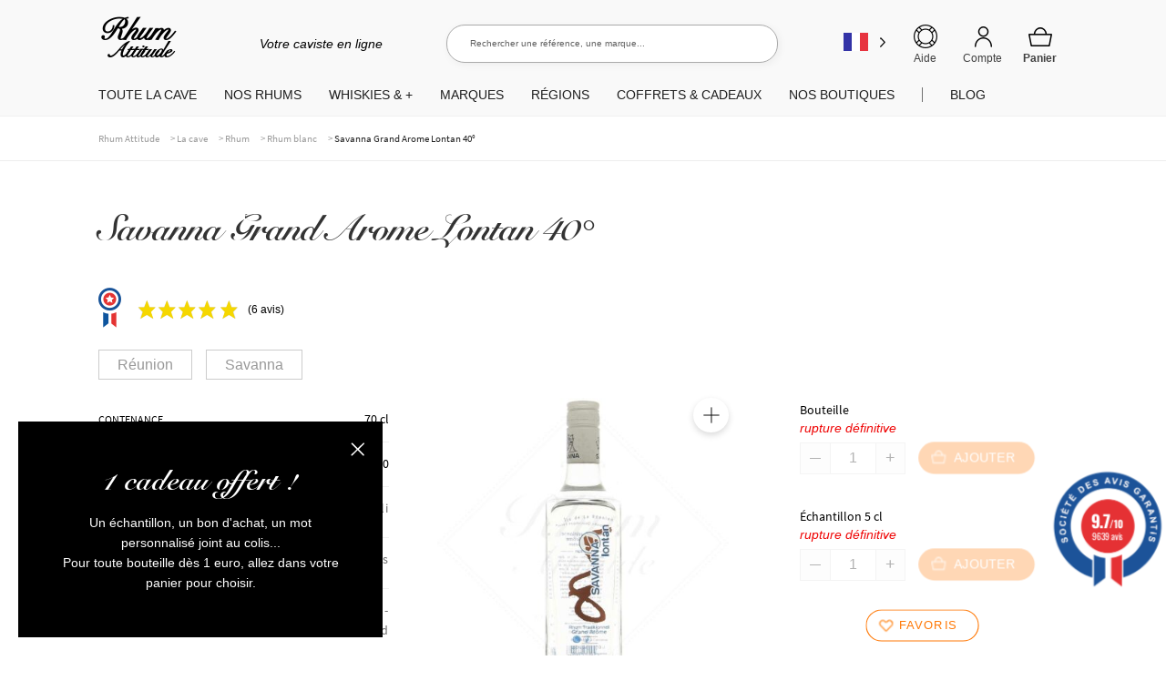

--- FILE ---
content_type: text/html; charset=UTF-8
request_url: https://www.rhumattitude.com/cave/savanna-grand-arome-lontan/
body_size: 129471
content:
<!doctype html>
<html lang="fr-FR">
<head>
<meta charset="UTF-8">
<meta name="viewport" content="width=device-width, initial-scale=1, maximum-scale=1.0, user-scalable=no">
<link rel="profile" href="http://gmpg.org/xfn/11">
<link rel="pingback" href="https://www.rhumattitude.com/xmlrpc.php">
<!-- TrustBox script -->
<!-- End Trustbox script -->
<meta name='robots' content='index, follow, max-image-preview:large, max-snippet:-1, max-video-preview:-1' />
	<style></style>
	
	<title>Savanna Grand Arome Lontan 40° - Rhum Attitude</title>
<link crossorigin data-rocket-preconnect href="https://fonts.googleapis.com" rel="preconnect">
<link crossorigin data-rocket-preconnect href="https://fonts.gstatic.com" rel="preconnect">
<link crossorigin data-rocket-preconnect href="https://cdn.rhumattitude.com" rel="preconnect">
<link crossorigin data-rocket-preconnect href="https://cdn.doofinder.com" rel="preconnect">
<link crossorigin data-rocket-preconnect href="https://www.googletagmanager.com" rel="preconnect">
<link crossorigin data-rocket-preconnect href="https://connect.facebook.net" rel="preconnect">
<link crossorigin data-rocket-preconnect href="https://static.affilae.com" rel="preconnect">
<link crossorigin data-rocket-preconnect href="https://www.google-analytics.com" rel="preconnect">
<link crossorigin data-rocket-preconnect href="https://eu1-config.doofinder.com" rel="preconnect">
<link data-rocket-preload as="style" href="https://fonts.googleapis.com/css?family=Open%20Sans%3A600%2C400%2C400i%7COswald%3A700&#038;display=swap" rel="preload">
<link href="https://fonts.googleapis.com/css?family=Open%20Sans%3A600%2C400%2C400i%7COswald%3A700&#038;display=swap" media="print" onload="this.media=&#039;all&#039;" rel="stylesheet">
<noscript><link rel="stylesheet" href="https://fonts.googleapis.com/css?family=Open%20Sans%3A600%2C400%2C400i%7COswald%3A700&#038;display=swap"></noscript>
<link crossorigin data-rocket-preload as="font" href="https://fonts.gstatic.com/s/opensans/v44/memvYaGs126MiZpBA-UvWbX2vVnXBbObj2OVTUGmu1aB.woff2" rel="preload">
<link crossorigin data-rocket-preload as="font" href="https://fonts.gstatic.com/s/opensans/v44/memvYaGs126MiZpBA-UvWbX2vVnXBbObj2OVTS-muw.woff2" rel="preload">
<link crossorigin data-rocket-preload as="font" href="https://fonts.gstatic.com/s/oswald/v57/TK3_WkUHHAIjg75cFRf3bXL8LICs1xZosUZiZQ.woff2" rel="preload">
<link crossorigin data-rocket-preload as="font" href="https://cdn.rhumattitude.com/wp-content/themes/storefront/assets/fonts/fa-solid-900.woff2" rel="preload">
<link crossorigin data-rocket-preload as="font" href="https://cdn.rhumattitude.com/wp-content/plugins/woocommerce/assets/fonts/WooCommerce.woff" rel="preload">
<link crossorigin data-rocket-preload as="font" href="https://cdn.rhumattitude.com/wp-content/themes/storefront-child/assets/fonts/SnellRoundhand.woff" rel="preload">
<link crossorigin data-rocket-preload as="font" href="https://cdn.rhumattitude.com/wp-content/themes/storefront-child/assets/fonts/SnellRoundhand-Bold.woff" rel="preload">
<link crossorigin data-rocket-preload as="font" href="https://cdn.rhumattitude.com/wp-content/themes/storefront-child/assets/fonts/source-sans-pro-v14-latin-regular.woff2" rel="preload">
<link crossorigin data-rocket-preload as="font" href="https://cdn.rhumattitude.com/wp-content/themes/storefront-child/assets/fonts/source-sans-pro-v14-latin-600.woff2" rel="preload">
<style id="wpr-usedcss">img:is([sizes=auto i],[sizes^="auto," i]){contain-intrinsic-size:3000px 1500px}:root{--wp-admin-theme-color:#3858e9;--wp-admin-theme-color--rgb:56,88,233;--wp-admin-theme-color-darker-10:#2145e6;--wp-admin-theme-color-darker-10--rgb:33,69,230;--wp-admin-theme-color-darker-20:#183ad6;--wp-admin-theme-color-darker-20--rgb:24,58,214;--wp-admin-border-width-focus:2px}@media (min-resolution:192dpi){:root{--wp-admin-border-width-focus:1.5px}}[role=region]{position:relative}#shipping_method li label[for*=_chrono]{position:relative}#shipping_method li label[for*=_chrono]:before{content:"";display:inline-block;position:relative;top:6px;vertical-align:baseline;background:url(https://cdn.rhumattitude.com/wp-content/plugins/chronopost/public/img/chronopost-horizontal.png) center center/contain no-repeat;width:99px;height:22px;margin-right:7px}#shipping_method li input[type=radio]:first-child+label+.appointment-link,#shipping_method li input[type=radio]:first-child+label+.pickup-relay-link{display:none}#shipping_method li input[type=radio]:first-child:checked+label+.appointment-link,#shipping_method li input[type=radio]:first-child:checked+label+.pickup-relay-link{display:block}.chronomap-text-loading{color:#666}@keyframes spin{100%{transform:rotate(360deg)}}#container-method-chronorelay{height:100vh;margin-top:0;margin-bottom:0;max-height:768px;padding:10px;display:none}#container-method-chronorelay .marker-wrapper{max-width:430px}#container-method-chronorelay .marker-title{padding:5px 0;font-weight:700}#container-method-chronorelay .hours-section{margin-left:7px;padding-left:7px}#container-method-chronorelay .info-section{width:170px}#container-method-chronorelay .button{border:0;background:#43454b;border-color:#43454b;color:#fff;cursor:pointer;padding:10px;text-decoration:none;font-weight:600;text-shadow:none;display:inline-block;outline:0;-webkit-appearance:none;-webkit-font-smoothing:antialiased;border-radius:0}#container-method-chronorelay .button:hover{background-color:#d5d5d5;border-color:#d5d5d5;color:#333}@media (min-width:480px){#container-method-chronorelay .button{padding:10px 22px}}#container-method-chronorelay button.fancybox-close-small:hover{background-color:transparent}#container-method-chronorelay h3{margin:0 0 10px;padding:0;line-height:24px;font-size:20px;font-weight:700}#container-method-chronorelay .mappostalcode{margin-bottom:25px;padding:8px 0}#container-method-chronorelay .sp-methods-chronorelais{height:200px;overflow:auto;box-shadow:inset 0 -10px 20px #f8f8f8}#container-method-chronorelay .pickup-relays{list-style:none}#container-method-chronorelay .pickup-relays li{line-height:25px;padding:0;margin:0;display:-ms-flexbox;display:flex}#container-method-chronorelay .pickup-relays li:nth-child(odd) label{background-color:#f8f8f8}#container-method-chronorelay .pickup-relays li input[type=radio]:first-child{clip:rect(1px 1px 1px 1px);clip:rect(1px,1px,1px,1px);position:absolute!important}#container-method-chronorelay .pickup-relays li label{position:relative;padding:5px 5px 5px 30px}#container-method-chronorelay .pickup-relays li label:before{content:"";position:absolute;left:5px;top:10px;transition:border-color,ease,.2s;border:2px solid #6d6d6d;width:11px;height:11px;border-radius:50%}#container-method-chronorelay .pickup-relays li input[type=radio]:first-child:checked+label{background:#f0f0f0}#container-method-chronorelay .pickup-relays li input[type=radio]:first-child:checked+label:after{content:"";position:absolute;top:15px;left:10px;background:#6d6d6d;height:5px;width:5px;border-radius:50%;transition:transform .3s cubic-bezier(0,0,.2,1)}#container-method-chronorelay .pickup-relays li input[type=radio]:first-child:hover+label:before{border-color:#000}#container-method-chronorelay .pickup-relays li input[type=radio]:first-child:hover+label:after{background-color:#000}#container-method-chronorelay .pickup-relays li input[type=radio]:first-child:active+label:after{-ms-transform:scale(1.5);transform:scale(1.5);transition:transform .3s cubic-bezier(0,0,.2,1)}#container-method-chronorelay .pickup-relays{margin:0}@media (min-width:768px){#container-method-chronorelay{width:calc(100vw - 80px);max-width:1024px;height:calc(100% - 88px);margin-top:44px;margin-bottom:44px;padding:24px}#container-method-chronorelay .wrapper-methods-chronorelais{display:-ms-flexbox;display:flex;-ms-flex-wrap:wrap;flex-wrap:wrap;height:calc(100% - 200px);position:relative}#container-method-chronorelay .wrapper-methods-chronorelais::before{height:1em;width:1em;display:block;position:absolute;top:50%;left:50%;margin-left:-.5em;margin-top:-.5em;content:"";animation:1s ease-in-out infinite spin;background:url(https://cdn.rhumattitude.com/wp-content/plugins/chronopost/public/img/loader.svg) center center/cover;line-height:1;text-align:center;font-size:2em;color:rgba(0,0,0,.75);z-index:-1;opacity:0;transition:opacity .5s ease-in,z-index 0s linear .5s}#container-method-chronorelay .wrapper-methods-chronorelais .sp-methods-chronorelais.pickup-relay-selected{height:calc(100% - 65px)}#container-method-chronorelay .wrapper-methods-chronorelais:after{content:"";background:rgba(255,255,255,.7);position:absolute;top:0;bottom:0;left:0;right:0;z-index:-1;opacity:0;transition:opacity .5s ease-in}#container-method-chronorelay .wrapper-methods-chronorelais.chronopost-loading:before{z-index:6;opacity:.6;transition:opacity .5s ease-in}#container-method-chronorelay .wrapper-methods-chronorelais.chronopost-loading:after{content:"";opacity:1;z-index:5}#container-method-chronorelay .wrapper-methods-chronorelais .sp-methods-chronorelais{width:30%;margin-right:10px;height:100%;overflow:auto}#container-method-chronorelay .wrapper-methods-chronorelais .sp-methods-chronorelais ul{list-style:none;margin:0;padding:0}}#chronomap,.chronorelaismap{height:100%;width:100%;min-height:300px}.chronorelaismap{margin-top:10px}@media (min-width:768px){.chronorelaismap{margin-top:0;width:calc(70% - 10px)}}#container-method-chronoprecise{display:none}#container-method-chronoprecise fieldset,#container-method-chronoprecise fieldset legend,#container-method-chronoprecise table:not(.has-background) tbody tr:nth-child(2n) td{background-color:#f2f2f2}@media (max-width:739px){#container-method-chronoprecise{height:100vh;margin:0;padding:20px}}#container-method-chronoprecise .rdvCarouselheader{margin:0 auto 10px}#container-method-chronoprecise .rdvCarouselheader .carousel-control{color:#8f9091;font-weight:700}#container-method-chronoprecise .rdvCarouselheader .carousel-control:not(:first-child){margin-left:10px}#container-method-chronoprecise .rdvCarouselheader .carousel-control.inactive{opacity:.5}#container-method-chronoprecise .global-mobile{width:100%;height:100%;max-width:640px;margin:0 auto 20px;position:relative;padding-bottom:70px}@media (min-width:740px){#container-method-chronoprecise .global-mobile{display:none}}#container-method-chronoprecise .global-mobile .header{width:auto}#container-method-chronoprecise .global-mobile h1{font-size:16px;font-weight:400;margin-bottom:10px;text-align:left}#container-method-chronoprecise .global-mobile .left{float:left}#container-method-chronoprecise .global-mobile .right{float:right}#container-method-chronoprecise .global-mobile .scroll{width:100%;overflow-y:hidden;overflow-x:auto}#container-method-chronoprecise .global-mobile .time-list{border-left:1px solid #f3f3f3;border-right:1px solid #f3f3f3;position:relative}#container-method-chronoprecise .global-mobile .time-list ul{padding:0;margin:0}#container-method-chronoprecise .global-mobile .time-list li{display:table;width:100%;border-bottom:1px solid #f3f3f3;font-size:16px}#container-method-chronoprecise .global-mobile .time-list li:last-child{border-bottom:none}#container-method-chronoprecise .global-mobile .time-list li:nth-child(odd){background-color:#fafafa}#container-method-chronoprecise .global-mobile .time-list li label{display:table-row!important;color:inherit!important;background:inherit!important}#container-method-chronoprecise .global-mobile .time-list li.unavailable{background-color:#e6e6e7}#container-method-chronoprecise .global-mobile .time-list li.active{background-color:#797979!important;color:#fff!important}#container-method-chronoprecise .global-mobile input{font-size:18px;padding:4px 30px;border:0;border-radius:4px;cursor:pointer}#container-method-chronoprecise #rdvCarouselContent .slide{display:none}#container-method-chronoprecise #rdvCarouselContent .slide.slide-active{display:block}.leaflet-image-layer,.leaflet-layer,.leaflet-pane,.leaflet-pane>canvas,.leaflet-pane>svg,.leaflet-tile,.leaflet-tile-container,.leaflet-zoom-box{position:absolute;left:0;top:0}.leaflet-container{overflow:hidden}.leaflet-tile{-webkit-user-select:none;-moz-user-select:none;user-select:none;-webkit-user-drag:none}.leaflet-tile::selection{background:0 0}.leaflet-safari .leaflet-tile{image-rendering:-webkit-optimize-contrast}.leaflet-safari .leaflet-tile-container{width:1600px;height:1600px;-webkit-transform-origin:0 0}.leaflet-container .leaflet-tile,.leaflet-container img.leaflet-image-layer{max-width:none!important;max-height:none!important}.leaflet-container.leaflet-touch-zoom{-ms-touch-action:pan-x pan-y;touch-action:pan-x pan-y}.leaflet-container.leaflet-touch-drag{-ms-touch-action:pinch-zoom;touch-action:none;touch-action:pinch-zoom}.leaflet-container.leaflet-touch-drag.leaflet-touch-zoom{-ms-touch-action:none;touch-action:none}.leaflet-container{-webkit-tap-highlight-color:transparent}.leaflet-container a{-webkit-tap-highlight-color:rgba(51,181,229,.4)}.leaflet-tile{filter:inherit;visibility:hidden}.leaflet-tile-loaded{visibility:inherit}.leaflet-zoom-box{width:0;height:0;-moz-box-sizing:border-box;box-sizing:border-box;z-index:800}.leaflet-pane{z-index:400}.leaflet-vml-shape{width:1px;height:1px}.lvml{behavior:url(#default#VML);display:inline-block;position:absolute}.leaflet-control{position:relative;z-index:800;pointer-events:visiblePainted;pointer-events:auto}.leaflet-control{float:left;clear:both}.leaflet-fade-anim .leaflet-tile{will-change:opacity}.leaflet-fade-anim .leaflet-popup{opacity:0;-webkit-transition:opacity .2s linear;-moz-transition:opacity .2s linear;transition:opacity .2s linear}.leaflet-zoom-animated{-webkit-transform-origin:0 0;-ms-transform-origin:0 0;transform-origin:0 0}.leaflet-zoom-anim .leaflet-zoom-animated{will-change:transform}.leaflet-zoom-anim .leaflet-zoom-animated{-webkit-transition:-webkit-transform .25s cubic-bezier(0,0,.25,1);-moz-transition:-moz-transform .25s cubic-bezier(0,0,.25,1);transition:transform .25s cubic-bezier(0,0,.25,1)}.leaflet-pan-anim .leaflet-tile,.leaflet-zoom-anim .leaflet-tile{-webkit-transition:none;-moz-transition:none;transition:none}.leaflet-zoom-anim .leaflet-zoom-hide{visibility:hidden}.leaflet-interactive{cursor:pointer}.leaflet-grab{cursor:-webkit-grab;cursor:-moz-grab;cursor:grab}.leaflet-crosshair,.leaflet-crosshair .leaflet-interactive{cursor:crosshair}.leaflet-control{cursor:auto}.leaflet-dragging .leaflet-grab,.leaflet-dragging .leaflet-grab .leaflet-interactive,.leaflet-dragging .leaflet-marker-draggable{cursor:move;cursor:-webkit-grabbing;cursor:-moz-grabbing;cursor:grabbing}.leaflet-image-layer,.leaflet-pane>svg path,.leaflet-tile-container{pointer-events:none}.leaflet-image-layer.leaflet-interactive,.leaflet-pane>svg path.leaflet-interactive,svg.leaflet-image-layer.leaflet-interactive path{pointer-events:visiblePainted;pointer-events:auto}.leaflet-container{background:#ddd;outline:0}.leaflet-container a{color:#0078a8}.leaflet-container a.leaflet-active{outline:orange solid 2px}.leaflet-zoom-box{border:2px dotted #38f;background:rgba(255,255,255,.5)}.leaflet-container{font:12px/1.5 "Helvetica Neue",Arial,Helvetica,sans-serif}.leaflet-bar{box-shadow:0 1px 5px rgba(0,0,0,.65);border-radius:4px}.leaflet-bar a,.leaflet-bar a:hover{background-color:#fff;border-bottom:1px solid #ccc;width:26px;height:26px;line-height:26px;display:block;text-align:center;text-decoration:none;color:#000}.leaflet-bar a{background-position:50% 50%;background-repeat:no-repeat;display:block}.leaflet-bar a:hover{background-color:#f4f4f4}.leaflet-bar a:first-child{border-top-left-radius:4px;border-top-right-radius:4px}.leaflet-bar a:last-child{border-bottom-left-radius:4px;border-bottom-right-radius:4px;border-bottom:none}.leaflet-bar a.leaflet-disabled{cursor:default;background-color:#f4f4f4;color:#bbb}.leaflet-touch .leaflet-bar a{width:30px;height:30px;line-height:30px}.leaflet-touch .leaflet-bar a:first-child{border-top-left-radius:2px;border-top-right-radius:2px}.leaflet-touch .leaflet-bar a:last-child{border-bottom-left-radius:2px;border-bottom-right-radius:2px}.leaflet-control-layers{box-shadow:0 1px 5px rgba(0,0,0,.4);background:#fff;border-radius:5px}.leaflet-control-layers-expanded{padding:6px 10px 6px 6px;color:#333;background:#fff}.leaflet-control-layers-scrollbar{overflow-y:scroll;overflow-x:hidden;padding-right:5px}.leaflet-control-layers-selector{margin-top:2px;position:relative;top:1px}.leaflet-control-layers label{display:block}.leaflet-default-icon-path{background-image:url(https://cdn.rhumattitude.com/wp-content/plugins/chronopost/public/css/leaflet/images/marker-icon.png)}.leaflet-container .leaflet-control-attribution{background:#fff;background:rgba(255,255,255,.7);margin:0}.leaflet-control-attribution{padding:0 5px;color:#333}.leaflet-control-attribution a{text-decoration:none}.leaflet-control-attribution a:hover{text-decoration:underline}.leaflet-container .leaflet-control-attribution,.leaflet-container .leaflet-control-scale{font-size:11px}.leaflet-touch .leaflet-bar,.leaflet-touch .leaflet-control-attribution,.leaflet-touch .leaflet-control-layers{box-shadow:none}.leaflet-touch .leaflet-bar,.leaflet-touch .leaflet-control-layers{border:2px solid rgba(0,0,0,.2);background-clip:padding-box}.leaflet-popup{position:absolute;text-align:center;margin-bottom:20px}.leaflet-popup-scrolled{overflow:auto;border-bottom:1px solid #ddd;border-top:1px solid #ddd}.leaflet-oldie .leaflet-control-layers,.leaflet-oldie .leaflet-control-zoom{border:1px solid #999}.leaflet-div-icon{background:#fff;border:1px solid #666}.leaflet-tooltip{position:absolute;padding:6px;background-color:#fff;border:1px solid #fff;border-radius:3px;color:#222;white-space:nowrap;-webkit-user-select:none;-moz-user-select:none;-ms-user-select:none;user-select:none;pointer-events:none;box-shadow:0 1px 3px rgba(0,0,0,.4)}.leaflet-tooltip.leaflet-clickable{cursor:pointer;pointer-events:auto}.leaflet-tooltip-bottom:before,.leaflet-tooltip-left:before,.leaflet-tooltip-right:before,.leaflet-tooltip-top:before{position:absolute;pointer-events:none;border:6px solid transparent;background:0 0;content:""}.leaflet-tooltip-bottom{margin-top:6px}.leaflet-tooltip-top{margin-top:-6px}.leaflet-tooltip-bottom:before,.leaflet-tooltip-top:before{left:50%;margin-left:-6px}.leaflet-tooltip-top:before{bottom:0;margin-bottom:-12px;border-top-color:#fff}.leaflet-tooltip-bottom:before{top:0;margin-top:-12px;margin-left:-6px;border-bottom-color:#fff}.leaflet-tooltip-left{margin-left:-6px}.leaflet-tooltip-right{margin-left:6px}.leaflet-tooltip-left:before,.leaflet-tooltip-right:before{top:50%;margin-top:-6px}.leaflet-tooltip-left:before{right:0;margin-right:-12px;border-left-color:#fff}.leaflet-tooltip-right:before{left:0;margin-left:-12px;border-right-color:#fff}body.compensate-for-scrollbar{overflow:hidden}.fancybox-active{height:auto}.fancybox-is-hidden{left:-9999px;margin:0;position:absolute!important;top:-9999px;visibility:hidden}.fancybox-container{-webkit-backface-visibility:hidden;height:100%;left:0;outline:0;position:fixed;-webkit-tap-highlight-color:transparent;top:0;-ms-touch-action:manipulation;touch-action:manipulation;transform:translateZ(0);width:100%;z-index:99992}.fancybox-container *{box-sizing:border-box}.fancybox-bg,.fancybox-inner,.fancybox-outer,.fancybox-stage{bottom:0;left:0;position:absolute;right:0;top:0}.fancybox-outer{-webkit-overflow-scrolling:touch;overflow-y:auto}.fancybox-bg{background:#1e1e1e;opacity:0;transition-duration:inherit;transition-property:opacity;transition-timing-function:cubic-bezier(.47,0,.74,.71)}.fancybox-is-open .fancybox-bg{opacity:.9;transition-timing-function:cubic-bezier(.22,.61,.36,1)}.fancybox-caption,.fancybox-infobar,.fancybox-navigation .fancybox-button,.fancybox-toolbar{direction:ltr;opacity:0;position:absolute;transition:opacity .25s ease,visibility 0s ease .25s;visibility:hidden;z-index:99997}.fancybox-show-caption .fancybox-caption,.fancybox-show-infobar .fancybox-infobar,.fancybox-show-nav .fancybox-navigation .fancybox-button,.fancybox-show-toolbar .fancybox-toolbar{opacity:1;transition:opacity .25s ease 0s,visibility 0s ease 0s;visibility:visible}.fancybox-infobar{color:#ccc;font-size:13px;-webkit-font-smoothing:subpixel-antialiased;height:44px;left:0;line-height:44px;min-width:44px;mix-blend-mode:difference;padding:0 10px;pointer-events:none;top:0;-webkit-touch-callout:none;-webkit-user-select:none;-moz-user-select:none;-ms-user-select:none;user-select:none}.fancybox-toolbar{right:0;top:0}.fancybox-stage{direction:ltr;overflow:visible;transform:translateZ(0);z-index:99994}.fancybox-is-open .fancybox-stage{overflow:hidden}.fancybox-slide{-webkit-backface-visibility:hidden;display:none;height:100%;left:0;outline:0;overflow:auto;-webkit-overflow-scrolling:touch;padding:44px;position:absolute;text-align:center;top:0;transition-property:transform,opacity;white-space:normal;width:100%;z-index:99994}.fancybox-slide:before{content:"";display:inline-block;font-size:0;height:100%;vertical-align:middle;width:0}.fancybox-is-sliding .fancybox-slide,.fancybox-slide--current,.fancybox-slide--next,.fancybox-slide--previous{display:block}.fancybox-slide--image{overflow:hidden;padding:44px 0}.fancybox-slide--image:before{display:none}.fancybox-slide--html{padding:6px}.fancybox-content{background:#fff;display:inline-block;margin:0;max-width:100%;overflow:auto;-webkit-overflow-scrolling:touch;padding:44px;position:relative;text-align:left;vertical-align:middle}.fancybox-slide--image .fancybox-content{animation-timing-function:cubic-bezier(.5,0,.14,1);-webkit-backface-visibility:hidden;background:0 0;background-repeat:no-repeat;background-size:100% 100%;left:0;max-width:none;overflow:visible;padding:0;position:absolute;top:0;transform-origin:top left;transition-property:transform,opacity;-webkit-user-select:none;-moz-user-select:none;-ms-user-select:none;user-select:none;z-index:99995}.fancybox-can-zoomOut .fancybox-content{cursor:zoom-out}.fancybox-can-zoomIn .fancybox-content{cursor:zoom-in}.fancybox-can-pan .fancybox-content,.fancybox-can-swipe .fancybox-content{cursor:grab}.fancybox-is-grabbing .fancybox-content{cursor:grabbing}.fancybox-container [data-selectable=true]{cursor:text}.fancybox-image,.fancybox-spaceball{background:0 0;border:0;height:100%;left:0;margin:0;max-height:none;max-width:none;padding:0;position:absolute;top:0;-webkit-user-select:none;-moz-user-select:none;-ms-user-select:none;user-select:none;width:100%}.fancybox-spaceball{z-index:1}.fancybox-slide--iframe .fancybox-content,.fancybox-slide--map .fancybox-content,.fancybox-slide--pdf .fancybox-content,.fancybox-slide--video .fancybox-content{height:100%;overflow:visible;padding:0;width:100%}.fancybox-slide--video .fancybox-content{background:#000}.fancybox-slide--map .fancybox-content{background:#e5e3df}.fancybox-slide--iframe .fancybox-content{background:#fff}.fancybox-iframe,.fancybox-video{background:0 0;border:0;display:block;height:100%;margin:0;overflow:hidden;padding:0;width:100%}.fancybox-iframe{left:0;position:absolute;top:0}.fancybox-error{background:#fff;cursor:default;max-width:400px;padding:40px;width:100%}.fancybox-error p{color:#444;font-size:16px;line-height:20px;margin:0;padding:0}.fancybox-button{background:rgba(30,30,30,.6);border:0;border-radius:0;box-shadow:none;cursor:pointer;display:inline-block;height:44px;margin:0;padding:10px;position:relative;transition:color .2s;vertical-align:top;visibility:inherit;width:44px}.fancybox-button,.fancybox-button:link,.fancybox-button:visited{color:#ccc}.fancybox-button:hover{color:#fff}.fancybox-button:focus{outline:0}.fancybox-button.fancybox-focus{outline:dotted 1px}.fancybox-button[disabled],.fancybox-button[disabled]:hover{color:#888;cursor:default;outline:0}.fancybox-button div{height:100%}.fancybox-button svg{display:block;height:100%;overflow:visible;position:relative;width:100%}.fancybox-button svg path{fill:currentColor;stroke-width:0}.fancybox-button--fsenter svg:nth-child(2),.fancybox-button--fsexit svg:first-child,.fancybox-button--pause svg:first-child,.fancybox-button--play svg:nth-child(2){display:none}.fancybox-progress{background:#ff5268;height:2px;left:0;position:absolute;right:0;top:0;transform:scaleX(0);transform-origin:0;transition-property:transform;transition-timing-function:linear;z-index:99998}.fancybox-close-small{background:0 0;border:0;border-radius:0;color:#ccc;cursor:pointer;opacity:.8;padding:8px;position:absolute;right:-12px;top:-44px;z-index:401}.fancybox-close-small:hover{color:#fff;opacity:1}.fancybox-slide--html .fancybox-close-small{color:currentColor;padding:10px;right:0;top:0}.fancybox-slide--image.fancybox-is-scaling .fancybox-content{overflow:hidden}.fancybox-is-scaling .fancybox-close-small,.fancybox-is-zoomable.fancybox-can-pan .fancybox-close-small{display:none}.fancybox-navigation .fancybox-button{background-clip:content-box;height:100px;opacity:0;position:absolute;top:calc(50% - 50px);width:70px}.fancybox-navigation .fancybox-button div{padding:7px}.fancybox-navigation .fancybox-button--arrow_left{left:0;left:env(safe-area-inset-left);padding:31px 26px 31px 6px}.fancybox-navigation .fancybox-button--arrow_right{padding:31px 6px 31px 26px;right:0;right:env(safe-area-inset-right)}.fancybox-caption{background:linear-gradient(0deg,rgba(0,0,0,.85) 0,rgba(0,0,0,.3) 50%,rgba(0,0,0,.15) 65%,rgba(0,0,0,.075) 75.5%,rgba(0,0,0,.037) 82.85%,rgba(0,0,0,.019) 88%,transparent);bottom:0;color:#eee;font-size:14px;font-weight:400;left:0;line-height:1.5;padding:75px 44px 25px;pointer-events:none;right:0;text-align:center;z-index:99996}@supports (padding:max(0px)){.fancybox-caption{padding:75px max(44px,env(safe-area-inset-right)) max(25px,env(safe-area-inset-bottom)) max(44px,env(safe-area-inset-left))}}.fancybox-caption--separate{margin-top:-50px}.fancybox-caption__body{max-height:50vh;overflow:auto;pointer-events:all}.fancybox-caption a,.fancybox-caption a:link,.fancybox-caption a:visited{color:#ccc;text-decoration:none}.fancybox-caption a:hover{color:#fff;text-decoration:underline}.fancybox-loading{animation:1s linear infinite a;background:0 0;border:4px solid #888;border-bottom-color:#fff;border-radius:50%;height:50px;left:50%;margin:-25px 0 0 -25px;opacity:.7;padding:0;position:absolute;top:50%;width:50px;z-index:99999}@keyframes a{to{transform:rotate(1turn)}}.fancybox-animated{transition-timing-function:cubic-bezier(0,0,.25,1)}.fancybox-fx-slide.fancybox-slide--previous{opacity:0;transform:translate3d(-100%,0,0)}.fancybox-fx-slide.fancybox-slide--next{opacity:0;transform:translate3d(100%,0,0)}.fancybox-fx-slide.fancybox-slide--current{opacity:1;transform:translateZ(0)}.fancybox-fx-fade.fancybox-slide--next,.fancybox-fx-fade.fancybox-slide--previous{opacity:0;transition-timing-function:cubic-bezier(.19,1,.22,1)}.fancybox-fx-fade.fancybox-slide--current{opacity:1}.fancybox-fx-zoom-in-out.fancybox-slide--previous{opacity:0;transform:scale3d(1.5,1.5,1.5)}.fancybox-fx-zoom-in-out.fancybox-slide--next{opacity:0;transform:scale3d(.5,.5,.5)}.fancybox-fx-zoom-in-out.fancybox-slide--current{opacity:1;transform:scaleX(1)}.fancybox-fx-rotate.fancybox-slide--previous{opacity:0;transform:rotate(-1turn)}.fancybox-fx-rotate.fancybox-slide--next{opacity:0;transform:rotate(1turn)}.fancybox-fx-rotate.fancybox-slide--current{opacity:1;transform:rotate(0)}.fancybox-fx-circular.fancybox-slide--previous{opacity:0;transform:scale3d(0,0,0) translate3d(-100%,0,0)}.fancybox-fx-circular.fancybox-slide--next{opacity:0;transform:scale3d(0,0,0) translate3d(100%,0,0)}.fancybox-fx-circular.fancybox-slide--current{opacity:1;transform:scaleX(1) translateZ(0)}.fancybox-fx-tube.fancybox-slide--previous{transform:translate3d(-100%,0,0) scale(.1) skew(-10deg)}.fancybox-fx-tube.fancybox-slide--next{transform:translate3d(100%,0,0) scale(.1) skew(10deg)}.fancybox-fx-tube.fancybox-slide--current{transform:translateZ(0) scale(1)}@media (max-height:576px){.fancybox-slide{padding-left:6px;padding-right:6px}.fancybox-slide--image{padding:6px 0}.fancybox-close-small{right:-6px}.fancybox-slide--image .fancybox-close-small{background:#4e4e4e;color:#f2f4f6;height:36px;opacity:1;padding:6px;right:0;top:0;width:36px}.fancybox-caption{padding-left:12px;padding-right:12px}@supports (padding:max(0px)){.fancybox-caption{padding-left:max(12px,env(safe-area-inset-left));padding-right:max(12px,env(safe-area-inset-right))}}}.fancybox-share{background:#f4f4f4;border-radius:3px;max-width:90%;padding:30px;text-align:center}.fancybox-share h1{color:#222;font-size:35px;font-weight:700;margin:0 0 20px}.fancybox-share p{margin:0;padding:0}.fancybox-share__button{border:0;border-radius:3px;display:inline-block;font-size:14px;font-weight:700;line-height:40px;margin:0 5px 10px;min-width:130px;padding:0 15px;text-decoration:none;transition:all .2s;-webkit-user-select:none;-moz-user-select:none;-ms-user-select:none;user-select:none;white-space:nowrap}.fancybox-share__button:link,.fancybox-share__button:visited{color:#fff}.fancybox-share__button:hover{text-decoration:none}.fancybox-share__button--fb{background:#3b5998}.fancybox-share__button--fb:hover{background:#344e86}.fancybox-share__button--pt{background:#bd081d}.fancybox-share__button--pt:hover{background:#aa0719}.fancybox-share__button--tw{background:#1da1f2}.fancybox-share__button--tw:hover{background:#0d95e8}.fancybox-share__button svg{height:25px;margin-right:7px;position:relative;top:-1px;vertical-align:middle;width:25px}.fancybox-share__button svg path{fill:#fff}.fancybox-share__input{background:0 0;border:0;border-bottom:1px solid #d7d7d7;border-radius:0;color:#5d5b5b;font-size:14px;margin:10px 0 0;outline:0;padding:10px 15px;width:100%}.fancybox-thumbs{background:#ddd;bottom:0;display:none;margin:0;-webkit-overflow-scrolling:touch;-ms-overflow-style:-ms-autohiding-scrollbar;padding:2px 2px 4px;position:absolute;right:0;-webkit-tap-highlight-color:transparent;top:0;width:212px;z-index:99995}.fancybox-thumbs-x{overflow-x:auto;overflow-y:hidden}.fancybox-show-thumbs .fancybox-thumbs{display:block}.fancybox-show-thumbs .fancybox-inner{right:212px}.fancybox-thumbs__list{font-size:0;height:100%;list-style:none;margin:0;overflow-x:hidden;overflow-y:auto;padding:0;position:absolute;position:relative;white-space:nowrap;width:100%}.fancybox-thumbs-x .fancybox-thumbs__list{overflow:hidden}.fancybox-thumbs-y .fancybox-thumbs__list::-webkit-scrollbar{width:7px}.fancybox-thumbs-y .fancybox-thumbs__list::-webkit-scrollbar-track{background:#fff;border-radius:10px;box-shadow:inset 0 0 6px rgba(0,0,0,.3)}.fancybox-thumbs-y .fancybox-thumbs__list::-webkit-scrollbar-thumb{background:#2a2a2a;border-radius:10px}.fancybox-thumbs__list a{-webkit-backface-visibility:hidden;backface-visibility:hidden;background-color:rgba(0,0,0,.1);background-position:50%;background-repeat:no-repeat;background-size:cover;cursor:pointer;float:left;height:75px;margin:2px;max-height:calc(100% - 8px);max-width:calc(50% - 4px);outline:0;overflow:hidden;padding:0;position:relative;-webkit-tap-highlight-color:transparent;width:100px}.fancybox-thumbs__list a:before{border:6px solid #ff5268;bottom:0;content:"";left:0;opacity:0;position:absolute;right:0;top:0;transition:all .2s cubic-bezier(.25,.46,.45,.94);z-index:99991}.fancybox-thumbs__list a:focus:before{opacity:.5}.fancybox-thumbs__list a.fancybox-thumbs-active:before{opacity:1}@media (max-width:576px){.fancybox-thumbs{width:110px}.fancybox-show-thumbs .fancybox-inner{right:110px}.fancybox-thumbs__list a{max-width:calc(100% - 10px)}}img#fsb_image{min-height:100%;min-width:1024px;width:100%;height:auto;position:fixed;top:0;left:0;z-index:-9999}#wl-wrapper .button{text-decoration:none}#wl-wrapper .wl-clear:after{content:".";display:block;height:0;clear:both;visibility:hidden}#wl-wrapper .wl-clear{display:block}#wl-wrapper .wl-row{margin-bottom:15px;clear:both}#wl-wrapper .move-list-sel{max-width:150px}#wl-wrapper .wl-table td{vertical-align:top;padding:5px 10px}#wl-wrapper .wl-table td:first-child{padding-left:10px!important}#wl-wrapper label{font-weight:700;cursor:pointer;float:none;width:auto;display:block}#wl-wrapper .wl-table+.wl-row{margin-top:-10px}#wl-wrapper.wl-button-wrap{position:relative;clear:both;width:100%;padding:10px 0}#wl-wrapper .wl-add-to{position:relative}#wl-list-pop-wrap{width:100%;height:100%;position:fixed;top:0;left:0;background:0 0;z-index:10001}.wl-list-pop{padding:15px;background:#f5f5f5;-webkit-border-radius:4px 4px 0 0;-moz-border-radius:4px 4px 0 0;border-radius:4px 4px 0 0;-webkit-box-shadow:0 0 20px 0 rgba(0,0,0,.2);box-shadow:0 0 20px 0 rgba(0,0,0,.2);width:auto;max-width:250px;height:auto;border:1px solid #ccc;z-index:10002;position:absolute}.wl-list-pop dl{margin:0 0 1.618em}.wl-modal-body{overflow-y:auto;max-height:400px;padding:15px}.wl-modal-body input.input-text{width:95%}.wl-modal-body textarea{width:95%}.wl-modal-body .form-row{margin-bottom:10px}.woocommerce img.pswp__img,.woocommerce-page img.pswp__img{max-width:none}button.pswp__button{box-shadow:none!important;background-image:url(https://cdn.rhumattitude.com/wp-content/plugins/woocommerce/assets/css/photoswipe/default-skin/default-skin.png)!important}button.pswp__button,button.pswp__button--arrow--left::before,button.pswp__button--arrow--right::before,button.pswp__button:hover{background-color:transparent!important}button.pswp__button--arrow--left,button.pswp__button--arrow--left:hover,button.pswp__button--arrow--right,button.pswp__button--arrow--right:hover{background-image:none!important}button.pswp__button--close:hover{background-position:0 -44px}button.pswp__button--zoom:hover{background-position:-88px 0}.pswp{display:none;position:absolute;width:100%;height:100%;left:0;top:0;overflow:hidden;-ms-touch-action:none;touch-action:none;z-index:1500;-webkit-text-size-adjust:100%;-webkit-backface-visibility:hidden;outline:0}.pswp *{-webkit-box-sizing:border-box;box-sizing:border-box}.pswp img{max-width:none}.admin-bar .pswp{height:calc(100% - 32px);top:32px}@media screen and (max-width:782px){.admin-bar .pswp{height:calc(100% - 46px);top:46px}}.pswp--animate_opacity{opacity:.001;will-change:opacity;-webkit-transition:opacity 333ms cubic-bezier(.4,0,.22,1);transition:opacity 333ms cubic-bezier(.4,0,.22,1)}.pswp--open{display:block}.pswp--zoom-allowed .pswp__img{cursor:-webkit-zoom-in;cursor:-moz-zoom-in;cursor:zoom-in}.pswp--zoomed-in .pswp__img{cursor:-webkit-grab;cursor:-moz-grab;cursor:grab}.pswp--dragging .pswp__img{cursor:-webkit-grabbing;cursor:-moz-grabbing;cursor:grabbing}.pswp__bg{position:absolute;left:0;top:0;width:100%;height:100%;background:#000;opacity:0;-webkit-transform:translateZ(0);transform:translateZ(0);-webkit-backface-visibility:hidden;will-change:opacity}.pswp__scroll-wrap{position:absolute;left:0;top:0;width:100%;height:100%;overflow:hidden}.pswp__container,.pswp__zoom-wrap{-ms-touch-action:none;touch-action:none;position:absolute;left:0;right:0;top:0;bottom:0}.pswp__container,.pswp__img{-webkit-user-select:none;-moz-user-select:none;-ms-user-select:none;user-select:none;-webkit-tap-highlight-color:transparent;-webkit-touch-callout:none}.pswp__zoom-wrap{position:absolute;width:100%;-webkit-transform-origin:left top;-ms-transform-origin:left top;transform-origin:left top;-webkit-transition:-webkit-transform 333ms cubic-bezier(.4,0,.22,1);transition:transform 333ms cubic-bezier(.4,0,.22,1)}.pswp__bg{will-change:opacity;-webkit-transition:opacity 333ms cubic-bezier(.4,0,.22,1);transition:opacity 333ms cubic-bezier(.4,0,.22,1)}.pswp--animated-in .pswp__bg,.pswp--animated-in .pswp__zoom-wrap{-webkit-transition:none;transition:none}.pswp__container,.pswp__zoom-wrap{-webkit-backface-visibility:hidden}.pswp__item{position:absolute;left:0;right:0;top:0;bottom:0;overflow:hidden}.pswp__img{position:absolute;width:auto;height:auto;top:0;left:0}.pswp__img--placeholder{-webkit-backface-visibility:hidden}.pswp__img--placeholder--blank{background:#222}.pswp--ie .pswp__img{width:100%!important;height:auto!important;left:0;top:0}.pswp__error-msg{position:absolute;left:0;top:50%;width:100%;text-align:center;font-size:14px;line-height:16px;margin-top:-8px;color:#ccc}.pswp__error-msg a{color:#ccc;text-decoration:underline}.pswp__button{width:44px;height:44px;position:relative;background:0 0;cursor:pointer;overflow:visible;-webkit-appearance:none;display:block;border:0;padding:0;margin:0;float:left;opacity:.75;-webkit-transition:opacity .2s;transition:opacity .2s;-webkit-box-shadow:none;box-shadow:none}.pswp__button:focus,.pswp__button:hover{opacity:1}.pswp__button:active{outline:0;opacity:.9}.pswp__button::-moz-focus-inner{padding:0;border:0}.pswp__ui--over-close .pswp__button--close{opacity:1}.pswp__button,.pswp__button--arrow--left:before,.pswp__button--arrow--right:before{background:url(https://cdn.rhumattitude.com/wp-content/plugins/woocommerce/assets/css/photoswipe/default-skin/default-skin.png) no-repeat;background-size:264px 88px;width:44px;height:44px}@media (-webkit-min-device-pixel-ratio:1.1),(-webkit-min-device-pixel-ratio:1.09375),(min-resolution:105dpi),(min-resolution:1.1dppx){.pswp--svg .pswp__button,.pswp--svg .pswp__button--arrow--left:before,.pswp--svg .pswp__button--arrow--right:before{background-image:url(https://cdn.rhumattitude.com/wp-content/plugins/woocommerce/assets/css/photoswipe/default-skin/default-skin.svg)}.pswp--svg .pswp__button--arrow--left,.pswp--svg .pswp__button--arrow--right{background:0 0}}.pswp__button--close{background-position:0 -44px}.pswp__button--share{background-position:-44px -44px}.pswp__button--fs{display:none}.pswp--supports-fs .pswp__button--fs{display:block}.pswp--fs .pswp__button--fs{background-position:-44px 0}.pswp__button--zoom{display:none;background-position:-88px 0}.pswp--zoom-allowed .pswp__button--zoom{display:block}.pswp--zoomed-in .pswp__button--zoom{background-position:-132px 0}.pswp--touch .pswp__button--arrow--left,.pswp--touch .pswp__button--arrow--right{visibility:hidden}.pswp__button--arrow--left,.pswp__button--arrow--right{background:0 0;top:50%;margin-top:-50px;width:70px;height:100px;position:absolute}.pswp__button--arrow--left{left:0}.pswp__button--arrow--right{right:0}.pswp__button--arrow--left:before,.pswp__button--arrow--right:before{content:'';top:35px;background-color:rgba(0,0,0,.3);height:30px;width:32px;position:absolute}.pswp__button--arrow--left:before{left:6px;background-position:-138px -44px}.pswp__button--arrow--right:before{right:6px;background-position:-94px -44px}.pswp__counter,.pswp__share-modal{-webkit-user-select:none;-moz-user-select:none;-ms-user-select:none;user-select:none}.pswp__share-modal{display:block;background:rgba(0,0,0,.5);width:100%;height:100%;top:0;left:0;padding:10px;position:absolute;z-index:1600;opacity:0;-webkit-transition:opacity .25s ease-out;transition:opacity .25s ease-out;-webkit-backface-visibility:hidden;will-change:opacity}.pswp__share-modal--hidden{display:none}.pswp__share-tooltip{z-index:1620;position:absolute;background:#fff;top:56px;border-radius:2px;display:block;width:auto;right:44px;-webkit-box-shadow:0 2px 5px rgba(0,0,0,.25);box-shadow:0 2px 5px rgba(0,0,0,.25);-webkit-transform:translateY(6px);-ms-transform:translateY(6px);transform:translateY(6px);-webkit-transition:-webkit-transform .25s;transition:transform .25s;-webkit-backface-visibility:hidden;will-change:transform}.pswp__share-tooltip a{display:block;padding:8px 12px;color:#000;text-decoration:none;font-size:14px;line-height:18px}.pswp__share-tooltip a:hover{text-decoration:none;color:#000}.pswp__share-tooltip a:first-child{border-radius:2px 2px 0 0}.pswp__share-tooltip a:last-child{border-radius:0 0 2px 2px}.pswp__share-modal--fade-in{opacity:1}.pswp__share-modal--fade-in .pswp__share-tooltip{-webkit-transform:translateY(0);-ms-transform:translateY(0);transform:translateY(0)}.pswp--touch .pswp__share-tooltip a{padding:16px 12px}.pswp__counter{position:relative;left:0;top:0;height:44px;font-size:13px;line-height:44px;color:#fff;opacity:.75;padding:0 10px;margin-inline-end:auto}.pswp__caption{position:absolute;left:0;bottom:0;width:100%;min-height:44px}.pswp__caption small{font-size:11px;color:#bbb}.pswp__caption__center{text-align:left;max-width:420px;margin:0 auto;font-size:13px;padding:10px;line-height:20px;color:#ccc}.pswp__caption--empty{display:none}.pswp__caption--fake{visibility:hidden}.pswp__preloader{width:44px;height:44px;position:absolute;top:0;left:50%;margin-left:-22px;opacity:0;-webkit-transition:opacity .25s ease-out;transition:opacity .25s ease-out;will-change:opacity;direction:ltr}.pswp__preloader__icn{width:20px;height:20px;margin:12px}.pswp__preloader--active{opacity:1}.pswp__preloader--active .pswp__preloader__icn{background:url(https://cdn.rhumattitude.com/wp-content/plugins/woocommerce/assets/css/photoswipe/default-skin/preloader.gif) no-repeat}.pswp--css_animation .pswp__preloader--active{opacity:1}.pswp--css_animation .pswp__preloader--active .pswp__preloader__icn{-webkit-animation:.5s linear infinite clockwise;animation:.5s linear infinite clockwise}.pswp--css_animation .pswp__preloader--active .pswp__preloader__donut{-webkit-animation:1s cubic-bezier(.4,0,.22,1) infinite donut-rotate;animation:1s cubic-bezier(.4,0,.22,1) infinite donut-rotate}.pswp--css_animation .pswp__preloader__icn{background:0 0;opacity:.75;width:14px;height:14px;position:absolute;left:15px;top:15px;margin:0}.pswp--css_animation .pswp__preloader__cut{position:relative;width:7px;height:14px;overflow:hidden}.pswp--css_animation .pswp__preloader__donut{-webkit-box-sizing:border-box;box-sizing:border-box;width:14px;height:14px;border:2px solid #fff;border-radius:50%;border-left-color:transparent;border-bottom-color:transparent;position:absolute;top:0;left:0;background:0 0;margin:0}@media screen and (max-width:1024px){img#fsb_image{left:50%;margin-left:-512px}.pswp__preloader{position:relative;left:auto;top:auto;margin:0;float:right}}@-webkit-keyframes clockwise{0%{-webkit-transform:rotate(0);transform:rotate(0)}100%{-webkit-transform:rotate(360deg);transform:rotate(360deg)}}@keyframes clockwise{0%{-webkit-transform:rotate(0);transform:rotate(0)}100%{-webkit-transform:rotate(360deg);transform:rotate(360deg)}}@-webkit-keyframes donut-rotate{0%{-webkit-transform:rotate(0);transform:rotate(0)}50%{-webkit-transform:rotate(-140deg);transform:rotate(-140deg)}100%{-webkit-transform:rotate(0);transform:rotate(0)}}@keyframes donut-rotate{0%{-webkit-transform:rotate(0);transform:rotate(0)}50%{-webkit-transform:rotate(-140deg);transform:rotate(-140deg)}100%{-webkit-transform:rotate(0);transform:rotate(0)}}.pswp__ui{-webkit-font-smoothing:auto;visibility:visible;opacity:1;z-index:1550}.pswp__top-bar{position:absolute;left:0;top:0;height:44px;width:100%;display:flex;justify-content:flex-end}.pswp--has_mouse .pswp__button--arrow--left,.pswp--has_mouse .pswp__button--arrow--right,.pswp__caption,.pswp__top-bar{-webkit-backface-visibility:hidden;will-change:opacity;-webkit-transition:opacity 333ms cubic-bezier(.4,0,.22,1);transition:opacity 333ms cubic-bezier(.4,0,.22,1)}.pswp--has_mouse .pswp__button--arrow--left,.pswp--has_mouse .pswp__button--arrow--right{visibility:visible}.pswp__caption,.pswp__top-bar{background-color:rgba(0,0,0,.5)}.pswp__ui--fit .pswp__caption,.pswp__ui--fit .pswp__top-bar{background-color:rgba(0,0,0,.3)}.pswp__ui--idle .pswp__top-bar{opacity:0}.pswp__ui--idle .pswp__button--arrow--left,.pswp__ui--idle .pswp__button--arrow--right{opacity:0}.pswp__ui--hidden .pswp__button--arrow--left,.pswp__ui--hidden .pswp__button--arrow--right,.pswp__ui--hidden .pswp__caption,.pswp__ui--hidden .pswp__top-bar{opacity:.001}.pswp__ui--one-slide .pswp__button--arrow--left,.pswp__ui--one-slide .pswp__button--arrow--right,.pswp__ui--one-slide .pswp__counter{display:none}.pswp__element--disabled{display:none!important}.pswp--minimal--dark .pswp__top-bar{background:0 0}@font-face{font-display:swap;font-family:'Open Sans';font-style:normal;font-weight:400;font-stretch:100%;src:url(https://fonts.gstatic.com/s/opensans/v44/memvYaGs126MiZpBA-UvWbX2vVnXBbObj2OVTUGmu1aB.woff2) format('woff2');unicode-range:U+0001-000C,U+000E-001F,U+007F-009F,U+20DD-20E0,U+20E2-20E4,U+2150-218F,U+2190,U+2192,U+2194-2199,U+21AF,U+21E6-21F0,U+21F3,U+2218-2219,U+2299,U+22C4-22C6,U+2300-243F,U+2440-244A,U+2460-24FF,U+25A0-27BF,U+2800-28FF,U+2921-2922,U+2981,U+29BF,U+29EB,U+2B00-2BFF,U+4DC0-4DFF,U+FFF9-FFFB,U+10140-1018E,U+10190-1019C,U+101A0,U+101D0-101FD,U+102E0-102FB,U+10E60-10E7E,U+1D2C0-1D2D3,U+1D2E0-1D37F,U+1F000-1F0FF,U+1F100-1F1AD,U+1F1E6-1F1FF,U+1F30D-1F30F,U+1F315,U+1F31C,U+1F31E,U+1F320-1F32C,U+1F336,U+1F378,U+1F37D,U+1F382,U+1F393-1F39F,U+1F3A7-1F3A8,U+1F3AC-1F3AF,U+1F3C2,U+1F3C4-1F3C6,U+1F3CA-1F3CE,U+1F3D4-1F3E0,U+1F3ED,U+1F3F1-1F3F3,U+1F3F5-1F3F7,U+1F408,U+1F415,U+1F41F,U+1F426,U+1F43F,U+1F441-1F442,U+1F444,U+1F446-1F449,U+1F44C-1F44E,U+1F453,U+1F46A,U+1F47D,U+1F4A3,U+1F4B0,U+1F4B3,U+1F4B9,U+1F4BB,U+1F4BF,U+1F4C8-1F4CB,U+1F4D6,U+1F4DA,U+1F4DF,U+1F4E3-1F4E6,U+1F4EA-1F4ED,U+1F4F7,U+1F4F9-1F4FB,U+1F4FD-1F4FE,U+1F503,U+1F507-1F50B,U+1F50D,U+1F512-1F513,U+1F53E-1F54A,U+1F54F-1F5FA,U+1F610,U+1F650-1F67F,U+1F687,U+1F68D,U+1F691,U+1F694,U+1F698,U+1F6AD,U+1F6B2,U+1F6B9-1F6BA,U+1F6BC,U+1F6C6-1F6CF,U+1F6D3-1F6D7,U+1F6E0-1F6EA,U+1F6F0-1F6F3,U+1F6F7-1F6FC,U+1F700-1F7FF,U+1F800-1F80B,U+1F810-1F847,U+1F850-1F859,U+1F860-1F887,U+1F890-1F8AD,U+1F8B0-1F8BB,U+1F8C0-1F8C1,U+1F900-1F90B,U+1F93B,U+1F946,U+1F984,U+1F996,U+1F9E9,U+1FA00-1FA6F,U+1FA70-1FA7C,U+1FA80-1FA89,U+1FA8F-1FAC6,U+1FACE-1FADC,U+1FADF-1FAE9,U+1FAF0-1FAF8,U+1FB00-1FBFF}@font-face{font-display:swap;font-family:'Open Sans';font-style:normal;font-weight:400;font-stretch:100%;src:url(https://fonts.gstatic.com/s/opensans/v44/memvYaGs126MiZpBA-UvWbX2vVnXBbObj2OVTS-muw.woff2) format('woff2');unicode-range:U+0000-00FF,U+0131,U+0152-0153,U+02BB-02BC,U+02C6,U+02DA,U+02DC,U+0304,U+0308,U+0329,U+2000-206F,U+20AC,U+2122,U+2191,U+2193,U+2212,U+2215,U+FEFF,U+FFFD}@font-face{font-display:swap;font-family:'Open Sans';font-style:normal;font-weight:600;font-stretch:100%;src:url(https://fonts.gstatic.com/s/opensans/v44/memvYaGs126MiZpBA-UvWbX2vVnXBbObj2OVTUGmu1aB.woff2) format('woff2');unicode-range:U+0001-000C,U+000E-001F,U+007F-009F,U+20DD-20E0,U+20E2-20E4,U+2150-218F,U+2190,U+2192,U+2194-2199,U+21AF,U+21E6-21F0,U+21F3,U+2218-2219,U+2299,U+22C4-22C6,U+2300-243F,U+2440-244A,U+2460-24FF,U+25A0-27BF,U+2800-28FF,U+2921-2922,U+2981,U+29BF,U+29EB,U+2B00-2BFF,U+4DC0-4DFF,U+FFF9-FFFB,U+10140-1018E,U+10190-1019C,U+101A0,U+101D0-101FD,U+102E0-102FB,U+10E60-10E7E,U+1D2C0-1D2D3,U+1D2E0-1D37F,U+1F000-1F0FF,U+1F100-1F1AD,U+1F1E6-1F1FF,U+1F30D-1F30F,U+1F315,U+1F31C,U+1F31E,U+1F320-1F32C,U+1F336,U+1F378,U+1F37D,U+1F382,U+1F393-1F39F,U+1F3A7-1F3A8,U+1F3AC-1F3AF,U+1F3C2,U+1F3C4-1F3C6,U+1F3CA-1F3CE,U+1F3D4-1F3E0,U+1F3ED,U+1F3F1-1F3F3,U+1F3F5-1F3F7,U+1F408,U+1F415,U+1F41F,U+1F426,U+1F43F,U+1F441-1F442,U+1F444,U+1F446-1F449,U+1F44C-1F44E,U+1F453,U+1F46A,U+1F47D,U+1F4A3,U+1F4B0,U+1F4B3,U+1F4B9,U+1F4BB,U+1F4BF,U+1F4C8-1F4CB,U+1F4D6,U+1F4DA,U+1F4DF,U+1F4E3-1F4E6,U+1F4EA-1F4ED,U+1F4F7,U+1F4F9-1F4FB,U+1F4FD-1F4FE,U+1F503,U+1F507-1F50B,U+1F50D,U+1F512-1F513,U+1F53E-1F54A,U+1F54F-1F5FA,U+1F610,U+1F650-1F67F,U+1F687,U+1F68D,U+1F691,U+1F694,U+1F698,U+1F6AD,U+1F6B2,U+1F6B9-1F6BA,U+1F6BC,U+1F6C6-1F6CF,U+1F6D3-1F6D7,U+1F6E0-1F6EA,U+1F6F0-1F6F3,U+1F6F7-1F6FC,U+1F700-1F7FF,U+1F800-1F80B,U+1F810-1F847,U+1F850-1F859,U+1F860-1F887,U+1F890-1F8AD,U+1F8B0-1F8BB,U+1F8C0-1F8C1,U+1F900-1F90B,U+1F93B,U+1F946,U+1F984,U+1F996,U+1F9E9,U+1FA00-1FA6F,U+1FA70-1FA7C,U+1FA80-1FA89,U+1FA8F-1FAC6,U+1FACE-1FADC,U+1FADF-1FAE9,U+1FAF0-1FAF8,U+1FB00-1FBFF}@font-face{font-display:swap;font-family:'Open Sans';font-style:normal;font-weight:600;font-stretch:100%;src:url(https://fonts.gstatic.com/s/opensans/v44/memvYaGs126MiZpBA-UvWbX2vVnXBbObj2OVTS-muw.woff2) format('woff2');unicode-range:U+0000-00FF,U+0131,U+0152-0153,U+02BB-02BC,U+02C6,U+02DA,U+02DC,U+0304,U+0308,U+0329,U+2000-206F,U+20AC,U+2122,U+2191,U+2193,U+2212,U+2215,U+FEFF,U+FFFD}@font-face{font-display:swap;font-family:Oswald;font-style:normal;font-weight:700;src:url(https://fonts.gstatic.com/s/oswald/v57/TK3_WkUHHAIjg75cFRf3bXL8LICs1xZosUZiZQ.woff2) format('woff2');unicode-range:U+0000-00FF,U+0131,U+0152-0153,U+02BB-02BC,U+02C6,U+02DA,U+02DC,U+0304,U+0308,U+0329,U+2000-206F,U+20AC,U+2122,U+2191,U+2193,U+2212,U+2215,U+FEFF,U+FFFD}*{-webkit-font-smoothing:antialiased}#ag-s{clear:both;color:#6d7f8a;margin:0 0 10px!important;padding-top:16px!important}#ag-s .published{font-weight:600}#stars{margin-right:18px}#agWidgetH p{color:#175298}#ag-s .reviewTxt p{color:#111}.rad{-moz-border-radius:8px;-webkit-border-radius:8px;border-radius:8px}.rad4{-moz-border-radius:4px;-webkit-border-radius:4px;border-radius:4px}.metaHide,meta{display:none!important}.agWidget{color:#111;font-family:'Open Sans',sans-serif;font-weight:400}.inner{padding:12px}.reviewGlobal{display:inline-block!important;vertical-align:top!important;color:#175298!important}.reviewGlobal p{margin:0!important;padding:0!important;display:block!important;font-size:12px!important;line-height:12px!important;letter-spacing:0!important;margin-bottom:10px!important}.steavisgarantisStar{width:111px;max-width:111px;position:relative;margin:0 0 0 -4px;padding:0;height:30px;margin-bottom:4px}.steavisgarantisStar span{width:100%;display:block;height:30px;position:absolute;left:0;top:0;background:url('https://cdn.rhumattitude.com/wp-content/plugins/woo-guaranteed-reviews-company/assets/images/star_off.png') left center;background-size:111px 30px}.steavisgarantisStar svg.note{display:block;height:30px;overflow:hidden;width:111px;max-width:111px;position:relative}.woocommerce-loop-product__link .steavisgarantisStar{margin:0 auto}.categoryStarsMain{zoom:0.61;display:inline}.categoryStarsMain .categoryStars{display:inline-block;width:111px;max-width:111px;position:relative;margin:0 0 4px -4px;padding:0;height:18px}.categoryStars svg.note{display:block;height:30px;overflow:hidden;position:relative}.categoryStarsMain .categoryStarsStr{display:inline-block;font-weight:400;position:relative;top:-7px}.largeNote,.largeNote p{font-family:Oswald,Arial;font-weight:700;font-size:22px;line-height:22px;letter-spacing:0;color:#175298}.largeNote big{font-size:36px;letter-spacing:-2px}.reviewList{padding:4px 0;margin:8px auto 12px;line-height:16px;font-family:'Open Sans',sans-serif;text-align:left}.reviewList li{list-style:none;border-top:1px dashed #c5cee0;padding:10px 0;position:relative}.author{letter-spacing:0;font-size:15px;line-height:18px;color:#175298;font-weight:600}.author .authorAvatar{float:left;margin:4px 8px 8px 0;width:24px}.author .agFlag{margin:0 0 -3px 5px;width:16px;vertical-align:initial!important;display:inline-block!important;filter:none!important}.author .time{display:inline-block;font-size:9.5px;font-weight:400}.reviewTxt p,.reviewTxt span{display:inline-block;font-size:12px;line-height:14px;letter-spacing:0}.reviewTxt .postContent{display:block!important}.reviewTxt meta{display:none}.steavisgarantisStats{display:inline-block}.steavisgarantisStats .item{height:116px;display:inline-block;margin:0 2px}.steavisgarantisStats .item .name,.steavisgarantisStats .item .stat,.steavisgarantisStats .item .stat .note .value{display:block;width:20px}.steavisgarantisStats .item .stat{height:88px;background:0 0;position:relative;border:0 solid red}.steavisgarantisStats .item .stat .note{position:absolute;left:0;bottom:0;height:0;width:20px;background:#f5d700;text-align:center}.steavisgarantisStats .item .stat .note .value{position:absolute;top:-8px;left:0;font-size:9px;text-align:center;color:#777}.steavisgarantisStats .item .name{font-size:11px;text-align:center;height:20px;line-height:20px;color:#f5d700;letter-spacing:0}.agBt{display:inline-block;background:#175298;border:1px solid #175298;color:#fff!important;font-size:11px!important;line-height:11px;letter-spacing:1px;text-transform:uppercase;text-align:center;padding:4px 10px;width:auto;text-decoration:none!important}a.agBt.certificateBtn:focus:not(.wp-block-button__link):not(.wp-block-file__button),a.agBt.rad4:focus:not(.wp-block-button__link):not(.wp-block-file__button){background:#175298}.es a.agBt.certificateBtn:focus:not(.wp-block-button__link):not(.wp-block-file__button),.es a.agBt.rad4:focus:not(.wp-block-button__link):not(.wp-block-file__button){background:#021f3c}.it a.agBt.certificateBtn:focus:not(.wp-block-button__link):not(.wp-block-file__button),.it a.agBt.rad4:focus:not(.wp-block-button__link):not(.wp-block-file__button){background:#067a45}.agBt:hover{background:0 0!important;color:#175298!important;text-decoration:none!important}#agWidgetH{display:block;width:100%;max-width:275px;line-height:0;text-align:center;margin:20px 0}#agWidgetH .logoAg{max-height:77px;display:inline-block;margin-right:6%;outline:0}#agWidgetH .inner{padding-bottom:12px}#agWidgetH .reviewGlobal{text-align:left}.topBar{background:#2c2c2c;color:#fff;text-align:center;font-size:13px;line-height:11px;letter-spacing:2px;padding:10px 0;text-transform:uppercase}#agWidgetMain{display:block;width:100%;max-width:100%;line-height:0;text-align:center;overflow:hidden;padding-bottom:12px;margin:0}#agWidgetMain .inner{text-align:left;overflow:hidden;height:106px;padding:25px 14px 20px}#agWidgetMain .logoCont,#agWidgetMain .reviewCont,#agWidgetMain .statCont{display:inline-block;height:100px;vertical-align:top}#agWidgetMain .logoCont{display:inline-block;width:41%}#agWidgetMain .statCont{width:28%;text-align:center;min-width:140px}#agWidgetMain .reviewCont{width:27%;text-align:right}#agWidgetMain .logoCont img{max-width:151px}#agWidgetMain .logoCont .agBt{margin:6px 0 0 12px}#agWidgetMain .reviewCont .reviewGlobal{text-align:center;padding-top:26px}#agWidgetMain .largeNote{font-size:24px;line-height:28px;letter-spacing:-1px}#agWidgetMain .largeNote big{font-size:50px;letter-spacing:-3px}#agWidgetMain .reviewList{padding:0;margin:0 auto 8px}#agWidgetMain .reviewList li{border-top:none;padding:16px 20px;margin:0}#agWidgetMain .largeNote{width:120px}#agWidgetMain .logoAg{display:block;margin:10px}#agWidgetMain .steavisgarantisStar{position:absolute;top:12px;right:16px}#agWidgetMain .reviewTxt p{font-weight:400;margin:6px 0;letter-spacing:0;padding:0}#agWidgetMain .certificateBtn{padding:5px 15px}#agWidgetMain #chargement{margin:auto}@media (max-width:600px){#agWidgetMain .statCont{display:none!important}#agWidgetMain .logoCont{width:60%}#agWidgetMain .reviewCont{width:40%}}@media (max-width:400px){#agWidgetMain .reviewList .steavisgarantisStar{display:block!important;position:relative;top:auto;right:auto}}.bgGrey0{background:#f9f9f9}.bgGrey1{background:#f3f3f3}#agWidgetH{background:#f3f3f3;background:-moz-linear-gradient(left,#f3f3f3 0,#fdfdfd 16%,#fefefe 26%,#f3f3f3 51%);background:-webkit-linear-gradient(left,#f3f3f3 0,#fdfdfd 16%,#fefefe 26%,#f3f3f3 51%);background:linear-gradient(to right,#f3f3f3 0,#fdfdfd 16%,#fefefe 26%,#f3f3f3 51%);-moz-box-shadow:inset 0 0 0 1px #dfdfdf;box-shadow:inset 0 0 0 1px #dfdfdf}#agWidgetMain{background:#fefefe;background:-moz-linear-gradient(top,#fefefe 7%,#fefefe 28%,#f3f3f3 52%);background:-webkit-linear-gradient(top,#fefefe 7%,#fefefe 28%,#f3f3f3 52%);background:linear-gradient(to bottom,#fefefe 7%,#fefefe 28%,#f3f3f3 52%);-moz-box-shadow:inset 0 0 0 1px #dfdfdf;box-shadow:inset 0 0 0 1px #dfdfdf}.agBt{-webkit-transition:background .4s;-moz-transition:background .4s;-ms-transition:background .4s;-o-transition:background .4s;transition:background .4s ease}#agWidgetMain .inner.bgGrey1{box-sizing:initial!important}@media screen and (max-width:750px){.agJsWidget{display:none}}#ag-s.de .largeNote,.de .author,.de .largeNote p{color:#333}#ag-s.de .author img,.it .author img{filter:grayscale(1)}#ag-s.es .author img{filter:brightness(.4)}#agWidgetH.inline{background:0 0!important;box-shadow:none!important;max-width:300px!important;margin:0;padding:10px 0}#agWidgetH.inline .inner{padding:0;margin:0}#agWidgetH.inline .reviewGlobal{display:flex!important;justify-content:flex-start!important;align-items:center!important;position:relative!important}#agWidgetH.inline p{color:#000!important;text-align:center;text-transform:none;margin:0 0 0 10px!important;font-weight:500}#agWidgetH.inline .agBt{display:flex!important;align-items:center;background:0 0!important;border:none!important;padding:0!important;margin:0!important}#agWidgetH.inline .steavisgarantisStar{margin:0!important}#agWidgetH.de p{color:#333}#agWidgetH.it p,.it .largeNote,.it .largeNote p{color:#333}#ag-s.it .author{color:#333}#agWidgetH.es p,.es .largeNote,.es .largeNote p{color:#021f3c}#ag-s.es .author{color:#021f3c}.de .agBt:hover{background:0 0;color:#333!important;text-decoration:none!important}.de .agBt{background:#333;border:1px solid #333}.it .agBt:hover{background:0 0;color:#067a45!important;text-decoration:none!important}.it .agBt{background:#067a45;border:1px solid #067a45}.es .agBt:hover{background:0 0;color:#021f3c!important;text-decoration:none!important}.es .agBt{background:#021f3c;border:1px solid #021f3c}:root .author{align-items:inherit!important}:root{--ep-c-white:#fff;--ep-c-medium-white:#eee;--ep-c-white-gray:#ccc;--ep-c-white-red:#ffe8ed;--ep-c-white-yellow:#fdeeca;--ep-c-medium-gray:#626262;--ep-c-light-gray:#999;--ep-c-black:#000;--ep-c-medium-red:#d73c38;--ep-c-dark-red:#b93431;--ep-c-medium-dark-blue:#0073aa;--ep-status-ok:#6aa000;--ep-status-warning:#e3e600;--ep-status-error:red}:root{--ep-default-icon-color:#82878c}.weglot-flags.af>a:before,.weglot-flags.af>span:before{background-position:-6570px 0!important}.weglot-flags.am>a:before,.weglot-flags.am>span:before{background-position:-5130px 0!important}.weglot-flags.ar>a:before,.weglot-flags.ar>span:before{background-position:-510px 0!important}.weglot-flags.az>a:before,.weglot-flags.az>span:before{background-position:-6840px 0!important}.weglot-flags.ba>a:before,.weglot-flags.ba>span:before{background-position:-2040px 0!important}.weglot-flags.be>a:before,.weglot-flags.be>span:before{background-position:-5310px 0!important}.weglot-flags.bn>a:before,.weglot-flags.bn>span:before{background-position:-5400px 0!important}.weglot-flags.bs>a:before,.weglot-flags.bs>span:before{background-position:-6390px 0!important}.weglot-flags.bg>a:before,.weglot-flags.bg>span:before{background-position:-2730px 0!important}.weglot-flags.br>a:before,.weglot-flags.br>span:before{background-position:-6630px 0!important}.weglot-flags.my>a:before,.weglot-flags.my>span:before{background-position:-3299px 0!important}.weglot-flags.ca>a:before,.weglot-flags.ca>span:before{background-position:-7230px 0!important}.weglot-flags.tw>a:before,.weglot-flags.tw>span:before{background-position:-2970px 0!important}.weglot-flags.km>a:before,.weglot-flags.km>span:before{background-position:-6930px 0!important}.weglot-flags.co>a:before,.weglot-flags.co>span:before{background-position:-2520px 0!important}.weglot-flags.hr>a:before,.weglot-flags.hr>span:before{background-position:-5910px 0!important}.weglot-flags.nl>a:before,.weglot-flags.nl>span:before{background-position:-2100px 0!important}.weglot-flags.en>a:before,.weglot-flags.en>span:before{background-position:-1920px 0!important}.weglot-flags.et>a:before,.weglot-flags.et>span:before{background-position:-2640px 0!important}.weglot-flags.fj>a:before,.weglot-flags.fj>span:before{background-position:-1710px 0!important}.weglot-flags.fi>a:before,.weglot-flags.fi>span:before{background-position:-2550px 0!important}.weglot-flags.fr>a:before,.weglot-flags.fr>span:before{background-position:-2520px 0!important}.weglot-flags.gl>a:before,.weglot-flags.gl>span:before{background-position:-7290px 0!important}.weglot-flags.de>a:before,.weglot-flags.de>span:before{background-position:-2490px 0!important}.weglot-flags.gu>a:before,.weglot-flags.gu>span:before{background-position:-1170px 0!important}.weglot-flags.ht>a:before,.weglot-flags.ht>span:before{background-position:-4650px 0!important}.weglot-flags.hu>a:before,.weglot-flags.hu>span:before{background-position:-2430px 0!important}.weglot-flags.is>a:before,.weglot-flags.is>span:before{background-position:-2400px 0!important}.weglot-flags.id>a:before,.weglot-flags.id>span:before{background-position:-3510px 0!important}.weglot-flags.ga>a:before,.weglot-flags.ga>span:before{background-position:-2340px 0!important}.weglot-flags.it>a:before,.weglot-flags.it>span:before{background-position:-2310px 0!important}.weglot-flags.kn>a:before,.weglot-flags.kn>span:before{background-position:-1170px 0!important}.weglot-flags.ky>a:before,.weglot-flags.ky>span:before{background-position:-3420px 0!important}.weglot-flags.la>a:before,.weglot-flags.la>span:before{background-position:-2310px 0!important}.weglot-flags.lv>a:before,.weglot-flags.lv>span:before{background-position:-2280px 0!important}.weglot-flags.lt>a:before,.weglot-flags.lt>span:before{background-position:-2250px 0!important}.weglot-flags.lb>a:before,.weglot-flags.lb>span:before{background-position:-2220px 0!important}.weglot-flags.mk>a:before,.weglot-flags.mk>span:before{background-position:-2190px 0!important}.weglot-flags.mg>a:before,.weglot-flags.mg>span:before{background-position:-1200px 0!important}.weglot-flags.ms>a:before,.weglot-flags.ms>span:before{background-position:-3360px 0!important}.weglot-flags.ml>a:before,.weglot-flags.ml>span:before{background-position:-1170px 0!important}.weglot-flags.mt>a:before,.weglot-flags.mt>span:before{background-position:-2130px 0!important}.weglot-flags.mi>a:before,.weglot-flags.mi>span:before{background-position:-3240px 0!important}.weglot-flags.mr>a:before,.weglot-flags.mr>span:before{background-position:-1170px 0!important}.weglot-flags.mn>a:before,.weglot-flags.mn>span:before{background-position:-6000px 0!important}.weglot-flags.ne>a:before,.weglot-flags.ne>span:before{background-position:-3270px 0!important}.weglot-flags.no>a:before,.weglot-flags.no>span:before{background-position:-5850px 0!important}.weglot-flags.ps>a:before,.weglot-flags.ps>span:before{background-position:-5189px 0!important}.weglot-flags.pl>a:before,.weglot-flags.pl>span:before{background-position:-2160px 0!important}.weglot-flags.pt>a:before,.weglot-flags.pt>span:before{background-position:-1740px 0!important}.weglot-flags.pa>a:before,.weglot-flags.pa>span:before{background-position:-3180px 0!important}.weglot-flags.ro>a:before,.weglot-flags.ro>span:before{background-position:-2070px 0!important}.weglot-flags.ru>a:before,.weglot-flags.ru>span:before{background-position:-2040px 0!important}.weglot-flags.sm>a:before,.weglot-flags.sm>span:before{background-position:-4620px 0!important}.weglot-flags.gd>a:before,.weglot-flags.gd>span:before{background-position:-30px 0!important}.weglot-flags.sr>a:before,.weglot-flags.sr>span:before{background-position:-4290px 0!important}.weglot-flags.sn>a:before,.weglot-flags.sn>span:before{background-position:-540px 0!important}.weglot-flags.sd>a:before,.weglot-flags.sd>span:before{background-position:-3180px 0!important}.weglot-flags.si>a:before,.weglot-flags.si>span:before{background-position:-2820px 0!important}.weglot-flags.sk>a:before,.weglot-flags.sk>span:before{background-position:-6810px 0!important}.weglot-flags.sl>a:before,.weglot-flags.sl>span:before{background-position:-2010px 0!important}.weglot-flags.so>a:before,.weglot-flags.so>span:before{background-position:-4560px 0!important}.weglot-flags.st>a:before,.weglot-flags.st>span:before{background-position:-4830px 0!important}.weglot-flags.es>a:before,.weglot-flags.es>span:before{background-position:-480px 0!important}.weglot-flags.sv>a:before,.weglot-flags.sv>span:before{background-position:-1980px 0!important}.weglot-flags.tl>a:before,.weglot-flags.tl>span:before{background-position:-3060px 0!important}.weglot-flags.tg>a:before,.weglot-flags.tg>span:before{background-position:-2940px 0!important}.weglot-flags.tt>a:before,.weglot-flags.tt>span:before{background-position:-2040px 0!important}.weglot-flags.th>a:before,.weglot-flags.th>span:before{background-position:-2910px 0!important}.weglot-flags.to>a:before,.weglot-flags.to>span:before{background-position:-6540px 0!important}.weglot-flags.tr>a:before,.weglot-flags.tr>span:before{background-position:-1950px 0!important}.weglot-flags.uz>a:before,.weglot-flags.uz>span:before{background-position:-2880px 0!important}.weglot-flags.vi>a:before,.weglot-flags.vi>span:before{background-position:-2850px 0!important}.weglot-flags.cy>a:before,.weglot-flags.cy>span:before{background-position:-6420px 0!important}.country-selector{z-index:9999;text-align:left;position:relative;display:inline-block;width:auto}.country-selector a{padding:0 10px;outline:0;text-decoration:none;float:none!important;white-space:nowrap;font-weight:400;cursor:pointer;color:#000;-webkit-touch-callout:none;-webkit-user-select:none;-moz-user-select:none;-ms-user-select:none;user-select:none}.country-selector a:focus{outline:0}.country-selector ul{padding:0;z-index:1010;list-style:none;margin:0}.country-selector li{margin:0;padding:0}.country-selector.weglot-custom-switcher-ajax{display:none}.country-selector.weglot-dropdown{background-color:#fff}.country-selector.weglot-dropdown a,.country-selector.weglot-dropdown span{display:block;height:37px;line-height:36px;font-size:13px;padding:0 10px;width:100%;-webkit-box-sizing:border-box;box-sizing:border-box;font-weight:400}.country-selector.weglot-dropdown a:hover,.country-selector.weglot-dropdown span:hover{cursor:pointer}.country-selector.weglot-dropdown .wgcurrent{border:1px solid #e0e0e0;list-style:none;display:block;margin:0}.country-selector.weglot-dropdown .wgcurrent a,.country-selector.weglot-dropdown .wgcurrent span{padding-right:60px}.country-selector.weglot-dropdown .wgcurrent:after{display:inline-block;position:absolute;top:17px;right:8px;width:13px;height:7px;-ms-interpolation-mode:nearest-neighbor;image-rendering:-webkit-optimize-contrast;image-rendering:-o-pixelated;image-rendering:pixelated;background:url("https://cdn.rhumattitude.com/wp-content/plugins/weglot/dist/images/wgarrowdown.png") no-repeat;content:"";-webkit-transition:.2s;-o-transition:.2s;transition:all .2s;-webkit-transform:rotate(-90deg);-ms-transform:rotate(-90deg);transform:rotate(-90deg)}.country-selector.weglot-dropdown ul{position:absolute;min-width:100%;border:1px solid #ebeef0;background:#fff;left:0;top:initial;-webkit-box-sizing:border-box;box-sizing:border-box;display:none;padding:0}.country-selector.weglot-dropdown input:checked~ul{display:block}.country-selector.weglot-dropdown input:checked~.wgcurrent:after{-webkit-transform:rotate(0);-ms-transform:rotate(0);transform:rotate(0)}.country-selector.weglot-dropdown li{width:100%}.country-selector.weglot-dropdown.weglot-invert ul{bottom:38px}.country-selector.weglot-dropdown.weglot-invert input:checked~.wgcurrent:after{-webkit-transform:rotate(-180deg);-ms-transform:rotate(-180deg);transform:rotate(-180deg)}.country-selector.weglot-default{position:fixed;bottom:0;right:40px}.country-selector input{display:none!important}.js .main-navigation .country-selector ul{display:none}html[dir=rtl] .weglot-flags a:before,html[dir=rtl] .weglot-flags span:before{margin-right:0;margin-left:10px}.weglot-flags>a:before,.weglot-flags>span.wglanguage-name:before{background-image:url("https://cdn.rhumattitude.com/wp-content/plugins/weglot/dist/images/rect_mate.png");-webkit-background-size:auto 20px!important;background-size:auto 20px!important;border-radius:0!important;width:30px!important;height:20px!important;content:"";vertical-align:middle;margin-right:10px;display:inline-block;overflow:hidden}.weglot-flags>a span:before{background-image:none!important;display:none!important}.weglot-flags>span a:before{background-image:none!important;display:none!important}.country-selector.weglot-dropdown .wgcurrent a,.country-selector.weglot-dropdown .wgcurrent span{padding-right:20px}@media screen and (max-width:599px){.country-selector.weglot-dropdown{position:fixed;bottom:0;left:0}.country-selector.weglot-dropdown ul{position:static}}@media screen and (min-width:600px){.country-selector.weglot-dropdown{background-color:transparent}.country-selector.weglot-dropdown .wgcurrent{border:none}}.weglot-flags.flag-0.wg-en>a:before,.weglot-flags.flag-0.wg-en>span:before{background-image:url("https://cdn.weglot.com/flags/rectangle_mat/gb.svg");background-position:unset!important;width:27px!important}.weglot-flags.flag-0.wg-fr>a:before,.weglot-flags.flag-0.wg-fr>span:before{background-image:url("https://cdn.weglot.com/flags/rectangle_mat/fr.svg");background-position:unset!important;width:27px!important}.weglot-flags.flag-0>a:before,.weglot-flags.flag-0>span:before{background-position:unset!important;width:27px!important}.weglot-flags.flag-0.wg-fr>a:before,.weglot-flags.flag-0.wg-fr>span:before{background-image:url(https://cdn.weglot.com/flags/rectangle_mat/fr.svg)}#brands_a_z h3:target{text-decoration:underline}ul.brands_index{list-style:none;overflow:hidden;zoom:1}ul.brands_index li{float:left;margin:0 2px 2px 0}ul.brands_index li a,ul.brands_index li span{border:1px solid #ccc;padding:6px;line-height:1em;float:left;text-decoration:none}ul.brands_index li span{border-color:#eee;color:#ddd}ul.brands_index li a:hover{border-width:2px;padding:5px;text-decoration:none}ul.brands_index li a.active{border-width:2px;padding:5px}div#brands_a_z a.top{border:1px solid #ccc;padding:4px;line-height:1em;float:right;text-decoration:none;font-size:.8em}.si{font-family:zocial;font-size:100%;font-style:normal;font-weight:400;margin:0 .5em 0 0;padding:0 .5em 0 0;text-align:center;text-decoration:none;text-transform:none;-moz-font-smoothing:antialiased;-webkit-font-smoothing:antialiased;font-smoothing:antialiased}.si-facebook{background-image:url(https://cdn.rhumattitude.com/wp-content/plugins/woocommerce-social-login/assets/images/facebook.svg)}.button-social-login,a.button-social-login,button.button-social-login,input.button-social-login{position:relative;display:inline-block;vertical-align:middle;line-height:2.5em;height:2.5em;font-size:100%;font-family:inherit;font-weight:700;overflow:hidden;white-space:nowrap;border:1px solid #333;color:#fff;background:#333;padding:0 .7em 0 0;margin:6px 0;border-radius:2px;box-sizing:content-box;cursor:pointer;box-shadow:0 1px 2px rgba(0,0,0,.1);text-decoration:none}.button-social-login .si,a.button-social-login .si,button.button-social-login .si,input.button-social-login .si{display:inline-block;vertical-align:top;text-align:center;font-size:100%;width:2.5em;height:2.5em;padding:0;margin-right:.7em;background-color:#fff;background-repeat:no-repeat;background-position:50%;background-size:1.8em 1.8em;border-top-left-radius:1px;border-bottom-left-radius:1px}.button-social-login:focus,.button-social-login:hover,a.button-social-login:focus,a.button-social-login:hover,button.button-social-login:focus,button.button-social-login:hover,input.button-social-login:focus,input.button-social-login:hover{outline-color:transparent}.button-social-login:focus .si,.button-social-login:hover .si,a.button-social-login:focus .si,a.button-social-login:hover .si,button.button-social-login:focus .si,button.button-social-login:hover .si,input.button-social-login:focus .si,input.button-social-login:hover .si{background-color:hsla(0,0%,100%,.75)}.button-social-login:active,a.button-social-login:active,button.button-social-login:active,input.button-social-login:active{top:1px}.button-social-login:visited,a.button-social-login:visited,button.button-social-login:visited,input.button-social-login:visited{color:#fff}.woocommerce-checkout form.login .wc-social-login{display:none}.ui-draggable-handle{-ms-touch-action:none;touch-action:none}.select2-container{box-sizing:border-box;display:inline-block;margin:0;position:relative;vertical-align:middle}.select2-container .select2-selection--single{box-sizing:border-box;cursor:pointer;display:block;height:28px;margin:0 0 -4px;user-select:none;-webkit-user-select:none}.select2-container .select2-selection--single .select2-selection__rendered{display:block;padding-left:8px;padding-right:20px;overflow:hidden;text-overflow:ellipsis;white-space:nowrap}.select2-container .select2-selection--single .select2-selection__clear{position:relative}.select2-container[dir=rtl] .select2-selection--single .select2-selection__rendered{padding-right:8px;padding-left:20px}.select2-container .select2-selection--multiple{box-sizing:border-box;cursor:pointer;display:block;min-height:32px;user-select:none;-webkit-user-select:none}.select2-container .select2-selection--multiple .select2-selection__rendered{display:inline-block;overflow:hidden;padding-left:8px;text-overflow:ellipsis;white-space:nowrap}.select2-container .select2-search--inline{float:left;padding:0}.select2-container .select2-search--inline .select2-search__field{box-sizing:border-box;border:none;font-size:100%;margin:0;padding:0}.select2-container .select2-search--inline .select2-search__field::-webkit-search-cancel-button{-webkit-appearance:none}.select2-dropdown{background-color:var(--wc-form-color-background,#fff);color:var(--wc-form-color-text,#000);border:1px solid #aaa;border-radius:4px;box-sizing:border-box;display:block;position:absolute;left:-100000px;width:100%;z-index:1051}.select2-results{display:block}.select2-results__options{list-style:none;margin:0;padding:0}.select2-results__option{padding:6px;user-select:none;-webkit-user-select:none}.select2-results__option[aria-selected],.select2-results__option[data-selected]{cursor:pointer}.select2-container--open .select2-dropdown{left:0}.select2-container--open .select2-dropdown--above{border-bottom:none;border-bottom-left-radius:0;border-bottom-right-radius:0}.select2-container--open .select2-dropdown--below{border-top:none;border-top-left-radius:0;border-top-right-radius:0}.select2-search--dropdown{display:block;padding:4px}.select2-search--dropdown .select2-search__field{padding:4px;width:100%;box-sizing:border-box}.select2-search--dropdown .select2-search__field::-webkit-search-cancel-button{-webkit-appearance:none}.select2-search--dropdown.select2-search--hide{display:none}.select2-close-mask{border:0;margin:0;padding:0;display:block;position:fixed;left:0;top:0;min-height:100%;min-width:100%;height:auto;width:auto;opacity:0;z-index:99;background-color:#fff}.select2-hidden-accessible{border:0!important;clip:rect(0 0 0 0)!important;height:1px!important;margin:-1px!important;overflow:hidden!important;padding:0!important;position:absolute!important;width:1px!important}.select2-container--default .select2-selection--single{background-color:#fff;border:1px solid #aaa;border-radius:4px}.select2-container--default .select2-selection--single .select2-selection__rendered{color:#444;line-height:28px}.select2-container--default .select2-selection--single .select2-selection__clear{cursor:pointer;float:right;font-weight:700}.select2-container--default .select2-selection--single .select2-selection__placeholder{color:#999}.select2-container--default .select2-selection--single .select2-selection__arrow{height:26px;position:absolute;top:1px;right:1px;width:20px}.select2-container--default .select2-selection--single .select2-selection__arrow b{border-color:#888 transparent transparent;border-style:solid;border-width:5px 4px 0;height:0;left:50%;margin-left:-4px;margin-top:-2px;position:absolute;top:50%;width:0}.select2-container--default[dir=rtl] .select2-selection--single .select2-selection__clear{float:left}.select2-container--default[dir=rtl] .select2-selection--single .select2-selection__arrow{left:1px;right:auto}.select2-container--default.select2-container--disabled .select2-selection--single{background-color:#eee;cursor:default}.select2-container--default.select2-container--disabled .select2-selection--single .select2-selection__clear{display:none}.select2-container--default.select2-container--open .select2-selection--single .select2-selection__arrow b{border-color:transparent transparent #888;border-width:0 4px 5px}.select2-container--default .select2-selection--multiple{background-color:#fff;border:1px solid #aaa;border-radius:4px;cursor:text}.select2-container--default .select2-selection--multiple .select2-selection__rendered{box-sizing:border-box;list-style:none;margin:0;padding:0 5px;width:100%}.select2-container--default .select2-selection--multiple .select2-selection__rendered li{list-style:none;margin:5px 5px 0 0}.select2-container--default .select2-selection--multiple .select2-selection__rendered li:before{content:"";display:none}.select2-container--default .select2-selection--multiple .select2-selection__placeholder{color:#999;margin-top:5px;float:left}.select2-container--default .select2-selection--multiple .select2-selection__clear{cursor:pointer;float:right;font-weight:700;margin-top:5px;margin-right:10px}.select2-container--default .select2-selection--multiple .select2-selection__choice{background-color:#e4e4e4;border:1px solid #aaa;border-radius:4px;cursor:default;float:left;margin-right:5px;margin-top:5px;padding:0 5px}.select2-container--default .select2-selection--multiple .select2-selection__choice__remove{color:#999;cursor:pointer;display:inline-block;font-weight:700;margin-right:2px}.select2-container--default .select2-selection--multiple .select2-selection__choice__remove:hover{color:#333}.select2-container--default[dir=rtl] .select2-selection--multiple .select2-search--inline,.select2-container--default[dir=rtl] .select2-selection--multiple .select2-selection__choice,.select2-container--default[dir=rtl] .select2-selection--multiple .select2-selection__placeholder{float:right}.select2-container--default[dir=rtl] .select2-selection--multiple .select2-selection__choice{margin-left:5px;margin-right:auto}.select2-container--default[dir=rtl] .select2-selection--multiple .select2-selection__choice__remove{margin-left:2px;margin-right:auto}.select2-container--default.select2-container--focus .select2-selection--multiple{border:1px solid #000;outline:0}.select2-container--default.select2-container--disabled .select2-selection--multiple{background-color:#eee;cursor:default}.select2-container--default.select2-container--disabled .select2-selection__choice__remove{display:none}.select2-container--default.select2-container--open.select2-container--above .select2-selection--multiple,.select2-container--default.select2-container--open.select2-container--above .select2-selection--single{border-top-left-radius:0;border-top-right-radius:0}.select2-container--default.select2-container--open.select2-container--below .select2-selection--multiple,.select2-container--default.select2-container--open.select2-container--below .select2-selection--single{border-bottom-left-radius:0;border-bottom-right-radius:0}.select2-container--default .select2-search--dropdown .select2-search__field{border:1px solid #aaa}.select2-container--default .select2-search--inline .select2-search__field{background:0 0;border:none;outline:0;box-shadow:none;-webkit-appearance:textfield}.select2-container--default .select2-results>.select2-results__options{max-height:200px;overflow-y:auto}.select2-container--default .select2-results__option[role=group]{padding:0}.select2-container--default .select2-results__option[aria-disabled=true]{color:#999}.select2-container--default .select2-results__option[aria-selected=true],.select2-container--default .select2-results__option[data-selected=true]{background-color:#ddd}.select2-container--default .select2-results__option .select2-results__option{padding-left:1em}.select2-container--default .select2-results__option .select2-results__option .select2-results__group{padding-left:0}.select2-container--default .select2-results__option .select2-results__option .select2-results__option{margin-left:-1em;padding-left:2em}.select2-container--default .select2-results__option .select2-results__option .select2-results__option .select2-results__option{margin-left:-2em;padding-left:3em}.select2-container--default .select2-results__option .select2-results__option .select2-results__option .select2-results__option .select2-results__option{margin-left:-3em;padding-left:4em}.select2-container--default .select2-results__option .select2-results__option .select2-results__option .select2-results__option .select2-results__option .select2-results__option{margin-left:-4em;padding-left:5em}.select2-container--default .select2-results__option .select2-results__option .select2-results__option .select2-results__option .select2-results__option .select2-results__option .select2-results__option{margin-left:-5em;padding-left:6em}.select2-container--default .select2-results__option--highlighted[aria-selected],.select2-container--default .select2-results__option--highlighted[data-selected]{background-color:#0073aa;color:#fff}.select2-container--default .select2-results__group{cursor:default;display:block;padding:6px}.select2-container--classic .select2-selection--single{background-color:#f7f7f7;border:1px solid #aaa;border-radius:4px;outline:0;background-image:linear-gradient(to bottom,#fff 50%,#eee 100%);background-repeat:repeat-x}.select2-container--classic .select2-selection--single:focus{border:1px solid #0073aa}.select2-container--classic .select2-selection--single .select2-selection__rendered{color:#444;line-height:28px}.select2-container--classic .select2-selection--single .select2-selection__clear{cursor:pointer;float:right;font-weight:700;margin-right:10px}.select2-container--classic .select2-selection--single .select2-selection__placeholder{color:#999}.select2-container--classic .select2-selection--single .select2-selection__arrow{background-color:#ddd;border:none;border-left:1px solid #aaa;border-top-right-radius:4px;border-bottom-right-radius:4px;height:26px;position:absolute;top:1px;right:1px;width:20px;background-image:linear-gradient(to bottom,#eee 50%,#ccc 100%);background-repeat:repeat-x}.select2-container--classic .select2-selection--single .select2-selection__arrow b{border-color:#888 transparent transparent;border-style:solid;border-width:5px 4px 0;height:0;left:50%;margin-left:-4px;margin-top:-2px;position:absolute;top:50%;width:0}.select2-container--classic[dir=rtl] .select2-selection--single .select2-selection__clear{float:left}.select2-container--classic[dir=rtl] .select2-selection--single .select2-selection__arrow{border:none;border-right:1px solid #aaa;border-radius:0;border-top-left-radius:4px;border-bottom-left-radius:4px;left:1px;right:auto}.select2-container--classic.select2-container--open .select2-selection--single{border:1px solid #0073aa}.select2-container--classic.select2-container--open .select2-selection--single .select2-selection__arrow{background:0 0;border:none}.select2-container--classic.select2-container--open .select2-selection--single .select2-selection__arrow b{border-color:transparent transparent #888;border-width:0 4px 5px}.select2-container--classic.select2-container--open.select2-container--above .select2-selection--single{border-top:none;border-top-left-radius:0;border-top-right-radius:0;background-image:linear-gradient(to bottom,#fff 0,#eee 50%);background-repeat:repeat-x}.select2-container--classic.select2-container--open.select2-container--below .select2-selection--single{border-bottom:none;border-bottom-left-radius:0;border-bottom-right-radius:0;background-image:linear-gradient(to bottom,#eee 50%,#fff 100%);background-repeat:repeat-x}.select2-container--classic .select2-selection--multiple{background-color:#fff;border:1px solid #aaa;border-radius:4px;cursor:text;outline:0}.select2-container--classic .select2-selection--multiple:focus{border:1px solid #0073aa}.select2-container--classic .select2-selection--multiple .select2-selection__rendered{list-style:none;margin:0;padding:0 5px}.select2-container--classic .select2-selection--multiple .select2-selection__clear{display:none}.select2-container--classic .select2-selection--multiple .select2-selection__choice{background-color:#e4e4e4;border:1px solid #aaa;border-radius:4px;cursor:default;float:left;margin-right:5px;margin-top:5px;padding:0 5px}.select2-container--classic .select2-selection--multiple .select2-selection__choice__remove{color:#888;cursor:pointer;display:inline-block;font-weight:700;margin-right:2px}.select2-container--classic .select2-selection--multiple .select2-selection__choice__remove:hover{color:#555}.select2-container--classic[dir=rtl] .select2-selection--multiple .select2-selection__choice{float:right}.select2-container--classic[dir=rtl] .select2-selection--multiple .select2-selection__choice{margin-left:5px;margin-right:auto}.select2-container--classic[dir=rtl] .select2-selection--multiple .select2-selection__choice__remove{margin-left:2px;margin-right:auto}.select2-container--classic.select2-container--open .select2-selection--multiple{border:1px solid #0073aa}.select2-container--classic.select2-container--open.select2-container--above .select2-selection--multiple{border-top:none;border-top-left-radius:0;border-top-right-radius:0}.select2-container--classic.select2-container--open.select2-container--below .select2-selection--multiple{border-bottom:none;border-bottom-left-radius:0;border-bottom-right-radius:0}.select2-container--classic .select2-search--dropdown .select2-search__field{border:1px solid #aaa;outline:0}.select2-container--classic .select2-search--inline .select2-search__field{outline:0;box-shadow:none}.select2-container--classic .select2-dropdown{background-color:#fff;border:1px solid transparent}.select2-container--classic .select2-dropdown--above{border-bottom:none}.select2-container--classic .select2-dropdown--below{border-top:none}.select2-container--classic .select2-results>.select2-results__options{max-height:200px;overflow-y:auto}.select2-container--classic .select2-results__option[role=group]{padding:0}.select2-container--classic .select2-results__option[aria-disabled=true]{color:grey}.select2-container--classic .select2-results__option--highlighted[aria-selected],.select2-container--classic .select2-results__option--highlighted[data-selected]{background-color:#3875d7;color:#fff}.select2-container--classic .select2-results__group{cursor:default;display:block;padding:6px}.select2-container--classic.select2-container--open .select2-dropdown{border-color:#0073aa}html{font-family:sans-serif;-ms-text-size-adjust:100%;-webkit-text-size-adjust:100%}body{margin:0}aside,footer,header,main,menu,nav,section{display:block}audio,canvas,progress,video{display:inline-block;vertical-align:baseline}audio:not([controls]){display:none;height:0}[hidden],template{display:none}a{background-color:rgba(0,0,0,0)}a:active,a:hover{outline:0}b,strong{font-weight:700}h1{font-size:2em;margin:.67em 0}img{border:0}svg:not(:root){overflow:hidden}hr{box-sizing:content-box;height:0}code{font-family:monospace,monospace;font-size:1em}button,input,optgroup,select,textarea{color:inherit;font:inherit;margin:0}button{overflow:visible}button,select{text-transform:none}button,html input[type=button],input[type=reset],input[type=submit]{-webkit-appearance:button;cursor:pointer}button[disabled],html input[disabled]{cursor:default}input{line-height:normal}input[type=checkbox],input[type=radio]{box-sizing:border-box;padding:0}input[type=number]::-webkit-inner-spin-button,input[type=number]::-webkit-outer-spin-button{height:auto}input[type=search]{-webkit-appearance:textfield;box-sizing:content-box}input[type=search]::-webkit-search-cancel-button,input[type=search]::-webkit-search-decoration{-webkit-appearance:none}fieldset{border:1px solid silver;margin:0 2px;padding:.35em .625em .75em}legend{border:0;padding:0}textarea{overflow:auto}optgroup{font-weight:700}table{border-collapse:collapse;border-spacing:0}td,th{padding:0}body{-ms-word-wrap:break-word;word-wrap:break-word}body,button,input,textarea{color:#43454b;font-family:"Source Sans Pro",HelveticaNeue-Light,"Helvetica Neue Light","Helvetica Neue",Helvetica,Arial,"Lucida Grande",sans-serif;line-height:1.618;text-rendering:optimizeLegibility;font-weight:400}select{color:initial;font-family:"Source Sans Pro",HelveticaNeue-Light,"Helvetica Neue Light","Helvetica Neue",Helvetica,Arial,"Lucida Grande",sans-serif;max-width:100%}h1,h2,h3{clear:both;font-weight:300;margin:0 0 .5407911001em;color:#131315}h1 a,h2 a,h3 a{font-weight:300}h1{font-size:2.617924em;line-height:1.214;letter-spacing:-1px}.beta,h2{font-size:2em;line-height:1.214}.beta+h3,h2+h3{border-top:1px solid rgba(0,0,0,.05);padding-top:.5407911001em}h3{font-size:1.618em}.beta{display:block}form+h2,form+h3,form+header h2,p+h2,p+h3,p+header h2,table+h2,table+h3,table+header h2,ul+h2,ul+h3,ul+header h2{margin-top:2.2906835em}hr{background-color:#ccc;border:0;height:1px;margin:0 0 1.41575em}p{margin:0 0 1.41575em}ul{margin:0 0 1.41575em 3em;padding:0}ul{list-style:disc}li>ul{margin-bottom:0;margin-left:1em}b,strong{font-weight:600}em{font-style:italic}address{margin:0 0 1.41575em}code,tt{font-family:Monaco,Consolas,"Andale Mono","DejaVu Sans Mono",monospace;background-color:rgba(0,0,0,.05);padding:.202em .5407911001em}big{font-size:125%}img{height:auto;max-width:100%;display:block;border-radius:3px}a{color:#2c2d33;text-decoration:none}a:focus,button:focus,input:focus,textarea:focus{outline:#7f54b3 solid 2px}*{box-sizing:border-box}body{background-color:#fff;overflow-x:hidden}.site{overflow-x:hidden}.site-content{-webkit-tap-highlight-color:transparent}.site-header{background-color:#2c2d33;padding-top:1.618em;padding-bottom:1.618em;color:#9aa0a7;background-position:center center;position:relative;z-index:999;border-bottom:1px solid transparent}.site-header .widget{margin-bottom:0}.site-branding{float:left;margin-bottom:0;width:calc(100% - 120px)}.site-branding .site-title{font-size:2em;letter-spacing:-1px;margin:0}.site-branding .site-title a{font-weight:700}.site-branding .site-description{font-size:.875em;display:none}.site-branding .logo{margin:0}.site-main{margin-bottom:2.617924em}.site-content{outline:0}.page-template-template-homepage.has-post-thumbnail .type-page.has-post-thumbnail{background-size:cover;background-position:center center;padding-top:6.8535260698em;padding-bottom:6.8535260698em}.page-template-template-homepage.has-post-thumbnail .type-page.has-post-thumbnail .entry-content,.page-template-template-homepage.has-post-thumbnail .type-page.has-post-thumbnail .entry-title{opacity:0;transition:all,ease,.5s}.page-template-template-homepage.has-post-thumbnail .type-page.has-post-thumbnail .entry-content.loaded,.page-template-template-homepage.has-post-thumbnail .type-page.has-post-thumbnail .entry-title.loaded{opacity:1}.screen-reader-text{border:0;clip:rect(1px,1px,1px,1px);clip-path:inset(50%);height:1px;margin:-1px;overflow:hidden;padding:0;position:absolute;width:1px;word-wrap:normal!important}.screen-reader-text:focus{background-color:#f1f1f1;border-radius:3px;box-shadow:0 0 2px 2px rgba(0,0,0,.6);clip:auto!important;display:block;font-weight:700;height:auto;left:0;line-height:normal;padding:1em 1.618em;text-decoration:none;top:0;width:auto;z-index:100000;outline:0}.screen-reader-text.skip-link:focus{clip-path:none}.entry-content::after,.entry-content::before,.site-content::after,.site-content::before,.site-header::after,.site-header::before{content:"";display:table}.entry-content::after,.site-content::after,.site-header::after{clear:both}table{border-spacing:0;width:100%;margin:0 0 1.41575em;border-collapse:separate}table caption{padding:1em 0;font-weight:600}table td,table th{padding:1em 1.41575em;text-align:left;vertical-align:top}table td p:last-child,table th p:last-child{margin-bottom:0}table th{font-weight:600}table thead th{padding:1.41575em;vertical-align:middle}table tbody h2{font-size:1em;letter-spacing:normal;font-weight:400}table tbody h2 a{font-weight:400}#respond{clear:both;padding:1.618em;background-color:rgba(0,0,0,.0125);position:relative}#respond form{margin-bottom:0}form{margin-bottom:1.618em}button,input,select,textarea{font-size:100%;margin:0}.added_to_cart,.button,button,input[type=button],input[type=reset],input[type=submit]{border:0;border-radius:0;background:0 0;background-color:#43454b;border-color:#43454b;color:#fff;cursor:pointer;padding:.6180469716em 1.41575em;text-decoration:none;font-weight:600;text-shadow:none;display:inline-block;-webkit-appearance:none}.added_to_cart::after,.button::after,button::after,input[type=button]::after,input[type=reset]::after,input[type=submit]::after{display:none}.added_to_cart.alt,.added_to_cart.cta,.button.alt,.button.cta,button.alt,button.cta,input[type=button].alt,input[type=button].cta,input[type=reset].alt,input[type=reset].cta,input[type=submit].alt,input[type=submit].cta{background-color:#2c2d33;border-color:#2c2d33}.added_to_cart.alt:hover,.added_to_cart.cta:hover,.button.alt:hover,.button.cta:hover,button.alt:hover,button.cta:hover,input[type=button].alt:hover,input[type=button].cta:hover,input[type=reset].alt:hover,input[type=reset].cta:hover,input[type=submit].alt:hover,input[type=submit].cta:hover{background-color:#2c2d33}.added_to_cart:hover,.button:hover,button:hover,input[type=button]:hover,input[type=reset]:hover,input[type=submit]:hover{color:#fff}.added_to_cart.loading,.button.loading,button.loading,input[type=button].loading,input[type=reset].loading,input[type=submit].loading{opacity:.5}.added_to_cart.disabled,.added_to_cart:disabled,.button.disabled,.button:disabled,button.disabled,button:disabled,input[type=button].disabled,input[type=button]:disabled,input[type=reset].disabled,input[type=reset]:disabled,input[type=submit].disabled,input[type=submit]:disabled{opacity:.5!important;cursor:not-allowed}.added_to_cart.disabled:hover,.added_to_cart:disabled:hover,.button.disabled:hover,.button:disabled:hover,button.disabled:hover,button:disabled:hover,input[type=button].disabled:hover,input[type=button]:disabled:hover,input[type=reset].disabled:hover,input[type=reset]:disabled:hover,input[type=submit].disabled:hover,input[type=submit]:disabled:hover{opacity:.5!important}input[type=checkbox],input[type=radio]{padding:0}input[type=checkbox]+label,input[type=radio]+label{margin:0 0 0 .3819820591em}input[type=search]::-webkit-search-decoration{-webkit-appearance:none}input[type=search]{box-sizing:border-box}input[type=search]::placeholder{color:#616161}button::-moz-focus-inner,input::-moz-focus-inner{border:0;padding:0}.input-text,input[type=email],input[type=number],input[type=password],input[type=search],input[type=text],input[type=url],textarea{padding:.6180469716em;background-color:#f2f2f2;color:#43454b;border:0;-webkit-appearance:none;box-sizing:border-box;font-weight:400;box-shadow:inset 0 1px 1px rgba(0,0,0,.125)}.input-text:focus,input[type=email]:focus,input[type=number]:focus,input[type=password]:focus,input[type=search]:focus,input[type=text]:focus,input[type=url]:focus,textarea:focus{background-color:#ededed}textarea{overflow:auto;padding-left:.875em;vertical-align:top;width:100%}label{font-weight:400}label.inline input{width:auto}fieldset{padding:1.618em;padding-top:1em;border:0;margin:0;margin-bottom:1.618em;margin-top:1.618em}fieldset legend{font-weight:600;padding:.6180469716em 1em;margin-left:-1em}[placeholder]:focus::-webkit-input-placeholder{-webkit-transition:opacity .5s .5s;transition:opacity .5s .5s ease;opacity:0}embed,iframe,object,video{max-width:100%}.secondary-navigation{display:none}button.menu-toggle{cursor:pointer;text-align:left;float:right;position:relative;border:2px solid transparent;box-shadow:none;border-radius:2px;background-image:none;padding:.6180469716em .875em .6180469716em 2.617924em;font-size:.875em;max-width:120px}button.menu-toggle:hover{background-image:none}button.menu-toggle span::before{transition:all,ease,.2s}button.menu-toggle span::before,button.menu-toggle::after,button.menu-toggle::before{content:"";display:block;height:2px;width:14px;position:absolute;top:50%;left:1em;margin-top:-1px;transition:all,ease,.2s;border-radius:3px}button.menu-toggle::before{transform:translateY(-4px)}button.menu-toggle::after{transform:translateY(4px)}.toggled button.menu-toggle::after,.toggled button.menu-toggle::before{transform:rotate(45deg)}.toggled button.menu-toggle::after{transform:rotate(-45deg)}.toggled button.menu-toggle span::before{opacity:0}.main-navigation::after,.main-navigation::before{content:"";display:table}.main-navigation::after{clear:both}.main-navigation div.menu{display:none}.main-navigation div.menu:last-child{display:block}.main-navigation .menu{clear:both}.handheld-navigation,.main-navigation div.menu>ul:not(.nav-menu),.nav-menu{overflow:hidden;max-height:0;transition:all,ease,.8s}.handheld-navigation{clear:both}.handheld-navigation ul{margin:0}.handheld-navigation ul.menu li{position:relative}.handheld-navigation ul.menu li button::after{transition:all,ease,.9s}.handheld-navigation ul.menu li button.toggled-on::after{transform:rotate(180deg)}.handheld-navigation ul.menu .sub-menu{visibility:hidden;opacity:0;max-height:0;transition:all,ease,.9s}.handheld-navigation ul.menu .sub-menu.toggled-on{visibility:visible;max-height:9999px;opacity:1}.handheld-navigation .dropdown-toggle{background:rgba(0,0,0,0);position:absolute;top:0;right:0;display:block}.main-navigation.toggled .handheld-navigation,.main-navigation.toggled .menu>ul:not(.nav-menu),.main-navigation.toggled ul[aria-expanded=true]{max-height:9999px}.main-navigation ul{margin-left:0;list-style:none;margin-bottom:0}.main-navigation ul ul{display:block;margin-left:1.41575em}.main-navigation ul li a{padding:.875em 0;display:block}.main-navigation ul li a:hover{color:#e6e6e6}.site-main nav.navigation{clear:both;padding:2.617924em 0}.site-main nav.navigation::after,.site-main nav.navigation::before{content:"";display:table}.site-main nav.navigation::after{clear:both}.widget{margin:0 0 3.706325903em}.widget select{max-width:100%}.widget ul{margin-left:0;list-style:none}.widget ul ul{margin-left:1.618em}@media(min-width:768px){.site-header{padding-top:2.617924em;padding-bottom:0}.site-header .site-branding{display:block;width:100%;float:left;margin-left:0;margin-right:0;clear:both}.site-header .site-branding img{height:auto;max-width:230px;max-height:none}.woocommerce-active .site-header .site-branding{width:73.9130434783%;float:left;margin-right:4.347826087%}.woocommerce-active .site-header .site-search{width:21.7391304348%;float:right;margin-right:0;clear:none}.woocommerce-active .site-header .main-navigation{width:73.9130434783%;float:left;margin-right:4.347826087%;clear:both}.woocommerce-active .site-header .site-header-cart{width:21.7391304348%;float:right;margin-right:0;margin-bottom:0}.storefront-secondary-navigation .site-header .site-branding{width:39.1304347826%;float:left;margin-right:4.347826087%}.storefront-secondary-navigation .site-header .secondary-navigation{width:56.5217391304%;float:right;margin-right:0}.storefront-secondary-navigation.woocommerce-active .site-header .site-branding{width:21.7391304348%;float:left;margin-right:4.347826087%}.storefront-secondary-navigation.woocommerce-active .site-header .secondary-navigation{width:47.8260869565%;float:left;margin-right:4.347826087%}.site-branding .site-description{margin-bottom:0;display:block}.site-branding,.site-header-cart,.site-search{margin-bottom:1.41575em}.col-full{max-width:66.4989378333em;margin-left:auto;margin-right:auto;padding:0 2.617924em;box-sizing:content-box}.col-full::after,.col-full::before{content:"";display:table}.col-full::after{clear:both}.col-full:after{content:" ";display:block;clear:both}.site-content::after,.site-content::before{content:"";display:table}.site-content::after{clear:both}.content-area{width:73.9130434783%;float:left;margin-right:4.347826087%}.right-sidebar .content-area{width:73.9130434783%;float:left;margin-right:4.347826087%}.storefront-full-width-content .content-area{width:100%;float:left;margin-left:0;margin-right:0}.content-area{margin-bottom:2.617924em}#respond{padding:2.617924em}.handheld-navigation,.main-navigation.toggled .handheld-navigation,.main-navigation.toggled div.menu,.menu-toggle{display:none}.main-navigation,.secondary-navigation{clear:both;display:block;width:100%}.main-navigation ul,.secondary-navigation ul{list-style:none;margin:0;padding-left:0;display:block}.main-navigation ul li,.secondary-navigation ul li{position:relative;display:inline-block;text-align:left}.main-navigation ul li a,.secondary-navigation ul li a{display:block}.main-navigation ul li a::before,.secondary-navigation ul li a::before{display:none}.main-navigation ul li.focus>ul,.main-navigation ul li:hover>ul,.secondary-navigation ul li.focus>ul,.secondary-navigation ul li:hover>ul{left:0;display:block}.main-navigation ul li.focus>ul li>ul,.main-navigation ul li:hover>ul li>ul,.secondary-navigation ul li.focus>ul li>ul,.secondary-navigation ul li:hover>ul li>ul{left:-9999px}.main-navigation ul li.focus>ul li>ul.sub-menu--is-touch-device,.main-navigation ul li:hover>ul li>ul.sub-menu--is-touch-device,.secondary-navigation ul li.focus>ul li>ul.sub-menu--is-touch-device,.secondary-navigation ul li:hover>ul li>ul.sub-menu--is-touch-device{display:none;left:0}.main-navigation ul li.focus>ul li.focus>ul,.main-navigation ul li.focus>ul li:hover>ul,.main-navigation ul li:hover>ul li.focus>ul,.main-navigation ul li:hover>ul li:hover>ul,.secondary-navigation ul li.focus>ul li.focus>ul,.secondary-navigation ul li.focus>ul li:hover>ul,.secondary-navigation ul li:hover>ul li.focus>ul,.secondary-navigation ul li:hover>ul li:hover>ul{left:100%;top:0;display:block}.main-navigation ul ul,.secondary-navigation ul ul{float:left;position:absolute;top:100%;z-index:99999;left:-9999px}.main-navigation ul ul.sub-menu--is-touch-device,.secondary-navigation ul ul.sub-menu--is-touch-device{display:none;left:0}.main-navigation ul ul li,.secondary-navigation ul ul li{display:block}.main-navigation ul ul li a,.secondary-navigation ul ul li a{width:200px}.storefront-primary-navigation{clear:both}.storefront-primary-navigation::after,.storefront-primary-navigation::before{content:"";display:table}.storefront-primary-navigation::after{clear:both}.main-navigation div.menu{display:block}.main-navigation ul.menu,.main-navigation ul.nav-menu{max-height:none;overflow:visible;margin-left:-1em;transition:none}.main-navigation ul.menu>li>a,.main-navigation ul.nav-menu>li>a{padding:1.618em 1em}.main-navigation ul.menu>li.menu-item-has-children:hover::after,.main-navigation ul.menu>li.page_item_has_children:hover::after,.main-navigation ul.nav-menu>li.menu-item-has-children:hover::after,.main-navigation ul.nav-menu>li.page_item_has_children:hover::after{display:block}.main-navigation ul.menu ul,.main-navigation ul.nav-menu ul{margin-left:0}.main-navigation ul.menu ul li a,.main-navigation ul.nav-menu ul li a{padding:.875em 1.41575em;font-weight:400;font-size:.875em}.main-navigation ul.menu ul li:last-child,.main-navigation ul.nav-menu ul li:last-child{border-bottom:0}.main-navigation ul.menu ul ul,.main-navigation ul.nav-menu ul ul{margin-left:0;box-shadow:none}.main-navigation ul.menu ul a:hover,.main-navigation ul.menu ul li.focus,.main-navigation ul.menu ul li:hover>a,.main-navigation ul.nav-menu ul a:hover,.main-navigation ul.nav-menu ul li.focus,.main-navigation ul.nav-menu ul li:hover>a{background-color:rgba(0,0,0,.025)}.main-navigation a{padding:0 1em 2.2906835em}.secondary-navigation{margin:0 0 1.618em;width:auto;clear:none;line-height:1}.secondary-navigation .menu{font-size:.875em;width:auto;float:right}.secondary-navigation .menu>li:hover>a{text-decoration:none}.secondary-navigation .menu ul a{padding:.326em .875em;background:rgba(0,0,0,.05)}.secondary-navigation .menu ul li:first-child a{padding-top:1em}.secondary-navigation .menu ul li:last-child a{padding-bottom:1em}.secondary-navigation .menu ul ul{margin-top:-.6180469716em}.secondary-navigation .menu a{padding:1em .875em;color:#737781;font-weight:400}.secondary-navigation .menu a:hover{text-decoration:none}}@media(max-width:66.4989378333em){.col-full{margin-left:2.617924em;margin-right:2.617924em;padding:0}}@media(max-width:568px){.col-full{margin-left:1.41575em;margin-right:1.41575em;padding:0}}.handheld-navigation .dropdown-toggle,.main-navigation ul li a,.site-branding h1 a,.site-title a,button.menu-toggle,button.menu-toggle:hover,ul.menu li a{color:#333}button.menu-toggle,button.menu-toggle:hover{border-color:#333}.main-navigation ul li a:hover,.main-navigation ul li:hover>a,.site-title a:hover{color:#747474}table:not( .has-background ) th{background-color:#f8f8f8}table:not( .has-background ) tbody td{background-color:#fdfdfd}fieldset,fieldset legend,table:not( .has-background ) tbody tr:nth-child(2n) td{background-color:#fbfbfb}.main-navigation ul.menu>li.menu-item-has-children:after,.secondary-navigation ul ul,.secondary-navigation ul.menu ul,.site-header,.storefront-handheld-footer-bar,.storefront-handheld-footer-bar ul li.search .site-search,.storefront-handheld-footer-bar ul li>a,button.menu-toggle,button.menu-toggle:hover{background-color:#fff}.site-header,.storefront-handheld-footer-bar,p.site-description{color:#404040}button.menu-toggle span:before,button.menu-toggle:after,button.menu-toggle:before{background-color:#333}h1,h2,h3{color:#333}.widget h1{border-bottom-color:#333}.secondary-navigation a,body{color:#6d6d6d}a{color:#7f54b3}.button.alt:focus,a:focus,button:focus,input:focus,input[type=button]:focus,input[type=email]:focus,input[type=password]:focus,input[type=reset]:focus,input[type=search]:focus,input[type=submit]:focus,input[type=url]:focus,textarea:focus{outline-color:#7f54b3}.button,.widget a.button,button,input[type=button],input[type=reset],input[type=submit]{background-color:#eee;border-color:#eee;color:#333}.button:hover,.widget a.button:hover,button:hover,input[type=button]:hover,input[type=reset]:hover,input[type=submit]:hover{background-color:#d5d5d5;border-color:#d5d5d5;color:#333}.button.alt,button.alt,input[type=button].alt,input[type=reset].alt,input[type=submit].alt{background-color:#333;border-color:#333;color:#fff}.button.alt:hover,button.alt:hover,input[type=button].alt:hover,input[type=reset].alt:hover,input[type=submit].alt:hover{background-color:#1a1a1a;border-color:#1a1a1a;color:#fff}.page-template-template-homepage.has-post-thumbnail .type-page.has-post-thumbnail .entry-title{color:#000}.page-template-template-homepage.has-post-thumbnail .type-page.has-post-thumbnail .entry-content{color:#000}@media screen and (min-width:768px){.secondary-navigation ul.menu a:hover{color:#595959}.secondary-navigation ul.menu a{color:#404040}.main-navigation ul.menu ul.sub-menu{background-color:#f0f0f0}.site-header{border-bottom-color:#f0f0f0}}@keyframes fa-spin{0%{transform:rotate(0)}100%{transform:rotate(360deg)}}.sr-only{border:0;clip:rect(0,0,0,0);height:1px;margin:-1px;overflow:hidden;padding:0;position:absolute;width:1px}@font-face{font-family:"Font Awesome 5 Free";font-style:normal;font-weight:900;font-display:swap;src:url("https://cdn.rhumattitude.com/wp-content/themes/storefront/assets/fonts/fa-solid-900.eot");src:url("https://cdn.rhumattitude.com/wp-content/themes/storefront/assets/fonts/fa-solid-900.eot?#iefix") format("embedded-opentype"),url("https://cdn.rhumattitude.com/wp-content/themes/storefront/assets/fonts/fa-solid-900.woff2") format("woff2"),url("https://cdn.rhumattitude.com/wp-content/themes/storefront/assets/fonts/fa-solid-900.woff") format("woff"),url("https://cdn.rhumattitude.com/wp-content/themes/storefront/assets/fonts/fa-solid-900.ttf") format("truetype"),url("https://cdn.rhumattitude.com/wp-content/themes/storefront/assets/fonts/fa-solid-900.svg#fontawesome") format("svg")}.added_to_cart.loading,.button.loading,button.loading,input[type=button].loading,input[type=reset].loading,input[type=submit].loading{position:relative}.added_to_cart.loading::after,.button.loading::after,button.loading::after,input[type=button].loading::after,input[type=reset].loading::after,input[type=submit].loading::after{-webkit-font-smoothing:antialiased;-moz-osx-font-smoothing:grayscale;display:inline-block;font-style:normal;font-variant:normal;font-weight:400;line-height:1;font-family:"Font Awesome 5 Free";font-weight:900;line-height:inherit;vertical-align:baseline;content:"";animation:.75s linear infinite fa-spin;height:20px;width:20px;line-height:20px;font-size:20px;position:absolute;top:50%;left:50%;margin-left:-10px;margin-top:-10px;display:block}.handheld-navigation ul.menu li button::after{-webkit-font-smoothing:antialiased;-moz-osx-font-smoothing:grayscale;display:inline-block;font-style:normal;font-variant:normal;font-weight:400;line-height:1;font-family:"Font Awesome 5 Free";font-weight:900;line-height:inherit;vertical-align:baseline;content:""}.storefront-handheld-footer-bar ul li>a::before{-webkit-font-smoothing:antialiased;-moz-osx-font-smoothing:grayscale;display:inline-block;font-style:normal;font-variant:normal;font-weight:400;line-height:1;font-family:"Font Awesome 5 Free";font-weight:900;line-height:inherit;vertical-align:baseline;position:absolute;top:0;left:0;right:0;bottom:0;text-align:center;line-height:2.618046972;font-size:1.618em;text-indent:0;display:block;cursor:pointer}.storefront-handheld-footer-bar ul li.search>a::before{content:""}.storefront-handheld-footer-bar ul li.my-account>a::before{content:""}.storefront-handheld-footer-bar ul li.cart>a::before{content:""}.single-product div.product .woocommerce-product-gallery .woocommerce-product-gallery__trigger{text-indent:-999px;overflow:hidden}.single-product div.product .woocommerce-product-gallery .woocommerce-product-gallery__trigger::before{-webkit-font-smoothing:antialiased;-moz-osx-font-smoothing:grayscale;display:inline-block;font-style:normal;font-variant:normal;font-weight:400;line-height:1;font-family:"Font Awesome 5 Free";font-weight:900;line-height:inherit;vertical-align:baseline;content:"";display:block;line-height:2;text-indent:0}.single-product div.product .woocommerce-product-gallery .woocommerce-product-gallery__trigger img{display:none!important}.stock::before{-webkit-font-smoothing:antialiased;-moz-osx-font-smoothing:grayscale;display:inline-block;font-style:normal;font-variant:normal;font-weight:400;line-height:1;font-family:"Font Awesome 5 Free";font-weight:900;line-height:inherit;vertical-align:baseline;margin-right:.5407911001em}.stock.out-of-stock::before{content:""}a.remove{display:block;width:1.618em;height:1.618em;line-height:1.618;font-weight:400;text-indent:-9999px;overflow:hidden;position:relative}a.remove::before{-webkit-font-smoothing:antialiased;-moz-osx-font-smoothing:grayscale;display:inline-block;font-style:normal;font-variant:normal;font-weight:400;line-height:1;font-family:"Font Awesome 5 Free";font-weight:900;line-height:inherit;vertical-align:baseline;content:"";position:absolute;top:0;left:0;right:0;bottom:0;color:#737781;line-height:1.618;text-indent:0;text-align:center}.blockUI::before{-webkit-font-smoothing:antialiased;-moz-osx-font-smoothing:grayscale;display:inline-block;font-style:normal;font-variant:normal;font-weight:400;line-height:1;font-family:"Font Awesome 5 Free";font-weight:900;line-height:inherit;vertical-align:baseline;content:"";animation:.75s linear infinite fa-spin;height:30px;width:30px;line-height:30px;font-size:30px;position:absolute;top:50%;left:50%;margin-left:-15px;margin-top:-15px}.woocommerce-tabs ul.tabs li::after{-webkit-font-smoothing:antialiased;-moz-osx-font-smoothing:grayscale;display:inline-block;font-style:normal;font-variant:normal;font-weight:400;line-height:1;font-family:"Font Awesome 5 Free";font-weight:900;line-height:inherit;vertical-align:baseline;content:"";display:block;position:absolute;top:50%;right:-1em;transform:translateY(-50%);opacity:0;transition:all,ease,.3s}.woocommerce-tabs ul.tabs li.active::after{opacity:1;right:0}.wc-forward::after{-webkit-font-smoothing:antialiased;-moz-osx-font-smoothing:grayscale;display:inline-block;font-style:normal;font-variant:normal;font-weight:400;line-height:1;font-family:"Font Awesome 5 Free";font-weight:900;line-height:inherit;vertical-align:baseline;content:"";margin-left:.5407911001em}@media(min-width:768px){.main-navigation ul.menu>li.menu-item-has-children>a::after,.main-navigation ul.menu>li.page_item_has_children>a::after,.main-navigation ul.nav-menu>li.menu-item-has-children>a::after,.main-navigation ul.nav-menu>li.page_item_has_children>a::after{-webkit-font-smoothing:antialiased;-moz-osx-font-smoothing:grayscale;display:inline-block;font-style:normal;font-variant:normal;font-weight:400;line-height:1;font-family:"Font Awesome 5 Free";font-weight:900;line-height:inherit;vertical-align:baseline;content:"";margin-left:1em}.main-navigation ul.menu ul li.menu-item-has-children>a::after,.main-navigation ul.menu ul li.page_item_has_children>a::after,.main-navigation ul.nav-menu ul li.menu-item-has-children>a::after,.main-navigation ul.nav-menu ul li.page_item_has_children>a::after{-webkit-font-smoothing:antialiased;-moz-osx-font-smoothing:grayscale;display:inline-block;font-style:normal;font-variant:normal;font-weight:400;line-height:1;font-family:"Font Awesome 5 Free";font-weight:900;line-height:inherit;vertical-align:baseline;content:"";float:right;line-height:1.618}.site-header-cart .cart-contents::after{-webkit-font-smoothing:antialiased;-moz-osx-font-smoothing:grayscale;display:inline-block;font-style:normal;font-variant:normal;font-weight:400;line-height:1;font-family:"Font Awesome 5 Free";font-weight:900;line-height:inherit;vertical-align:baseline;content:"";height:1em;float:right;line-height:1.618}.woocommerce-tabs ul.tabs li::after{content:""}}.intl-tel-input{position:relative;display:inline-block}.intl-tel-input *{box-sizing:border-box;-moz-box-sizing:border-box}.intl-tel-input .hide{display:none}.intl-tel-input input,.intl-tel-input input[type=text]{position:relative;z-index:0;margin-top:0!important;margin-bottom:0!important;padding-right:36px;margin-right:0}.intl-tel-input .flag-container{position:absolute;top:0;bottom:0;right:0;padding:1px}.intl-tel-input .selected-flag{z-index:1;position:relative;width:36px;height:100%;padding:0 0 0 8px}.intl-tel-input .selected-flag .iti-flag{position:absolute;top:0;bottom:0;margin:auto}.intl-tel-input .selected-flag .iti-arrow{position:absolute;top:50%;margin-top:-2px;right:6px;width:0;height:0;border-left:3px solid transparent;border-right:3px solid transparent;border-top:4px solid #555}.intl-tel-input .selected-flag .iti-arrow.up{border-top:none;border-bottom:4px solid #555}.intl-tel-input .country-list{position:absolute;z-index:2;list-style:none;text-align:left;padding:0;margin:0 0 0 -1px;box-shadow:1px 1px 4px rgba(0,0,0,.2);background-color:#fff;border:1px solid #ccc;white-space:nowrap;max-height:200px;overflow-y:scroll;-webkit-overflow-scrolling:touch}.intl-tel-input .country-list.dropup{bottom:100%;margin-bottom:-1px}.intl-tel-input .country-list .flag-box{display:inline-block;width:20px}@media (max-width:500px){.intl-tel-input .country-list{white-space:normal}}.intl-tel-input .country-list .divider{padding-bottom:5px;margin-bottom:5px;border-bottom:1px solid #ccc}.intl-tel-input .country-list .country{padding:5px 10px}.intl-tel-input .country-list .country .dial-code{color:#999}.intl-tel-input .country-list .country.highlight{background-color:rgba(0,0,0,.05)}.intl-tel-input .country-list .country-name,.intl-tel-input .country-list .dial-code,.intl-tel-input .country-list .flag-box{vertical-align:middle}.intl-tel-input .country-list .country-name,.intl-tel-input .country-list .flag-box{margin-right:6px}.intl-tel-input.allow-dropdown input,.intl-tel-input.allow-dropdown input[type=text],.intl-tel-input.separate-dial-code input,.intl-tel-input.separate-dial-code input[type=text]{padding-right:6px;padding-left:52px;margin-left:0}.intl-tel-input.allow-dropdown .flag-container,.intl-tel-input.separate-dial-code .flag-container{right:auto;left:0}.intl-tel-input.allow-dropdown .selected-flag,.intl-tel-input.separate-dial-code .selected-flag{width:46px}.intl-tel-input.allow-dropdown .flag-container:hover{cursor:pointer}.intl-tel-input.allow-dropdown .flag-container:hover .selected-flag{background-color:rgba(0,0,0,.05)}.intl-tel-input.allow-dropdown input[disabled]+.flag-container:hover{cursor:default}.intl-tel-input.allow-dropdown input[disabled]+.flag-container:hover .selected-flag{background-color:transparent}.intl-tel-input.separate-dial-code .selected-flag{background-color:rgba(0,0,0,.05);display:table}.intl-tel-input.separate-dial-code .selected-dial-code{display:table-cell;vertical-align:middle;padding-left:28px}.intl-tel-input.iti-container{position:absolute;top:-1000px;left:-1000px;z-index:1060;padding:1px}.intl-tel-input.iti-container:hover{cursor:pointer}.iti-mobile .intl-tel-input.iti-container{top:30px;bottom:30px;left:30px;right:30px;position:fixed}.iti-mobile .intl-tel-input .country-list{max-height:100%;width:100%}.iti-mobile .intl-tel-input .country-list .country{padding:10px;line-height:1.5em}.iti-flag{width:20px}.iti-flag.be{width:18px}.iti-flag.ch{width:15px}.iti-flag.mc{width:19px}.iti-flag.ne{width:18px}.iti-flag.np{width:13px}.iti-flag.va{width:15px}.iti-flag.ad{height:14px;background-position:-22px 0}.iti-flag.ae{height:10px;background-position:-44px 0}.iti-flag.af{height:14px;background-position:-66px 0}.iti-flag.ag{height:14px;background-position:-88px 0}.iti-flag.ai{height:10px;background-position:-110px 0}.iti-flag.al{height:15px;background-position:-132px 0}.iti-flag.am{height:10px;background-position:-154px 0}.iti-flag.ao{height:14px;background-position:-176px 0}.iti-flag.ar{height:13px;background-position:-220px 0}.iti-flag.as{height:10px;background-position:-242px 0}.iti-flag.at{height:14px;background-position:-264px 0}.iti-flag.au{height:10px;background-position:-286px 0}.iti-flag.aw{height:14px;background-position:-308px 0}.iti-flag.ax{height:13px;background-position:-330px 0}.iti-flag.az{height:10px;background-position:-352px 0}.iti-flag.ba{height:10px;background-position:-374px 0}.iti-flag.bb{height:14px;background-position:-396px 0}.iti-flag.bd{height:12px;background-position:-418px 0}.iti-flag.be{height:15px;background-position:-440px 0}.iti-flag.bf{height:14px;background-position:-460px 0}.iti-flag.bg{height:12px;background-position:-482px 0}.iti-flag.bh{height:12px;background-position:-504px 0}.iti-flag.bi{height:12px;background-position:-526px 0}.iti-flag.bj{height:14px;background-position:-548px 0}.iti-flag.bl{height:14px;background-position:-570px 0}.iti-flag.bm{height:10px;background-position:-592px 0}.iti-flag.bn{height:10px;background-position:-614px 0}.iti-flag.bo{height:14px;background-position:-636px 0}.iti-flag.bq{height:14px;background-position:-658px 0}.iti-flag.br{height:14px;background-position:-680px 0}.iti-flag.bs{height:10px;background-position:-702px 0}.iti-flag.bt{height:14px;background-position:-724px 0}.iti-flag.bw{height:14px;background-position:-768px 0}.iti-flag.by{height:10px;background-position:-790px 0}.iti-flag.bz{height:14px;background-position:-812px 0}.iti-flag.ca{height:10px;background-position:-834px 0}.iti-flag.cc{height:10px;background-position:-856px 0}.iti-flag.cd{height:15px;background-position:-878px 0}.iti-flag.cf{height:14px;background-position:-900px 0}.iti-flag.cg{height:14px;background-position:-922px 0}.iti-flag.ch{height:15px;background-position:-944px 0}.iti-flag.ci{height:14px;background-position:-961px 0}.iti-flag.ck{height:10px;background-position:-983px 0}.iti-flag.cl{height:14px;background-position:-1005px 0}.iti-flag.cm{height:14px;background-position:-1027px 0}.iti-flag.cn{height:14px;background-position:-1049px 0}.iti-flag.co{height:14px;background-position:-1071px 0}.iti-flag.cr{height:12px;background-position:-1115px 0}.iti-flag.cu{height:10px;background-position:-1137px 0}.iti-flag.cv{height:12px;background-position:-1159px 0}.iti-flag.cw{height:14px;background-position:-1181px 0}.iti-flag.cx{height:10px;background-position:-1203px 0}.iti-flag.cy{height:14px;background-position:-1225px 0}.iti-flag.cz{height:14px;background-position:-1247px 0}.iti-flag.de{height:12px;background-position:-1269px 0}.iti-flag.dj{height:14px;background-position:-1313px 0}.iti-flag.dk{height:15px;background-position:-1335px 0}.iti-flag.dm{height:10px;background-position:-1357px 0}.iti-flag.do{height:14px;background-position:-1379px 0}.iti-flag.dz{height:14px;background-position:-1401px 0}.iti-flag.ec{height:14px;background-position:-1445px 0}.iti-flag.ee{height:13px;background-position:-1467px 0}.iti-flag.eg{height:14px;background-position:-1489px 0}.iti-flag.eh{height:10px;background-position:-1511px 0}.iti-flag.er{height:10px;background-position:-1533px 0}.iti-flag.es{height:14px;background-position:-1555px 0}.iti-flag.et{height:10px;background-position:-1577px 0}.iti-flag.fi{height:12px;background-position:-1621px 0}.iti-flag.fj{height:10px;background-position:-1643px 0}.iti-flag.fk{height:10px;background-position:-1665px 0}.iti-flag.fm{height:11px;background-position:-1687px 0}.iti-flag.fo{height:15px;background-position:-1709px 0}.iti-flag.fr{height:14px;background-position:-1731px 0}.iti-flag.ga{height:15px;background-position:-1753px 0}.iti-flag.gb{height:10px;background-position:-1775px 0}.iti-flag.gd{height:12px;background-position:-1797px 0}.iti-flag.ge{height:14px;background-position:-1819px 0}.iti-flag.gf{height:14px;background-position:-1841px 0}.iti-flag.gg{height:14px;background-position:-1863px 0}.iti-flag.gh{height:14px;background-position:-1885px 0}.iti-flag.gi{height:10px;background-position:-1907px 0}.iti-flag.gl{height:14px;background-position:-1929px 0}.iti-flag.gm{height:14px;background-position:-1951px 0}.iti-flag.gn{height:14px;background-position:-1973px 0}.iti-flag.gp{height:14px;background-position:-1995px 0}.iti-flag.gq{height:14px;background-position:-2017px 0}.iti-flag.gr{height:14px;background-position:-2039px 0}.iti-flag.gt{height:13px;background-position:-2083px 0}.iti-flag.gu{height:11px;background-position:-2105px 0}.iti-flag.gw{height:10px;background-position:-2127px 0}.iti-flag.gy{height:12px;background-position:-2149px 0}.iti-flag.hk{height:14px;background-position:-2171px 0}.iti-flag.hn{height:10px;background-position:-2215px 0}.iti-flag.hr{height:10px;background-position:-2237px 0}.iti-flag.ht{height:12px;background-position:-2259px 0}.iti-flag.hu{height:10px;background-position:-2281px 0}.iti-flag.id{height:14px;background-position:-2325px 0}.iti-flag.ie{height:10px;background-position:-2347px 0}.iti-flag.il{height:15px;background-position:-2369px 0}.iti-flag.im{height:10px;background-position:-2391px 0}.iti-flag.in{height:14px;background-position:-2413px 0}.iti-flag.io{height:10px;background-position:-2435px 0}.iti-flag.iq{height:14px;background-position:-2457px 0}.iti-flag.ir{height:12px;background-position:-2479px 0}.iti-flag.is{height:15px;background-position:-2501px 0}.iti-flag.it{height:14px;background-position:-2523px 0}.iti-flag.je{height:12px;background-position:-2545px 0}.iti-flag.jm{height:10px;background-position:-2567px 0}.iti-flag.jo{height:10px;background-position:-2589px 0}.iti-flag.jp{height:14px;background-position:-2611px 0}.iti-flag.ke{height:14px;background-position:-2633px 0}.iti-flag.kg{height:12px;background-position:-2655px 0}.iti-flag.kh{height:13px;background-position:-2677px 0}.iti-flag.ki{height:10px;background-position:-2699px 0}.iti-flag.km{height:12px;background-position:-2721px 0}.iti-flag.kn{height:14px;background-position:-2743px 0}.iti-flag.kp{height:10px;background-position:-2765px 0}.iti-flag.kr{height:14px;background-position:-2787px 0}.iti-flag.kw{height:10px;background-position:-2809px 0}.iti-flag.ky{height:10px;background-position:-2831px 0}.iti-flag.kz{height:10px;background-position:-2853px 0}.iti-flag.la{height:14px;background-position:-2875px 0}.iti-flag.lb{height:14px;background-position:-2897px 0}.iti-flag.lc{height:10px;background-position:-2919px 0}.iti-flag.li{height:12px;background-position:-2941px 0}.iti-flag.lk{height:10px;background-position:-2963px 0}.iti-flag.lr{height:11px;background-position:-2985px 0}.iti-flag.ls{height:14px;background-position:-3007px 0}.iti-flag.lt{height:12px;background-position:-3029px 0}.iti-flag.lu{height:12px;background-position:-3051px 0}.iti-flag.lv{height:10px;background-position:-3073px 0}.iti-flag.ly{height:10px;background-position:-3095px 0}.iti-flag.ma{height:14px;background-position:-3117px 0}.iti-flag.mc{height:15px;background-position:-3139px 0}.iti-flag.md{height:10px;background-position:-3160px 0}.iti-flag.me{height:10px;background-position:-3182px 0}.iti-flag.mf{height:14px;background-position:-3204px 0}.iti-flag.mg{height:14px;background-position:-3226px 0}.iti-flag.mh{height:11px;background-position:-3248px 0}.iti-flag.mk{height:10px;background-position:-3270px 0}.iti-flag.ml{height:14px;background-position:-3292px 0}.iti-flag.mm{height:14px;background-position:-3314px 0}.iti-flag.mn{height:10px;background-position:-3336px 0}.iti-flag.mo{height:14px;background-position:-3358px 0}.iti-flag.mp{height:10px;background-position:-3380px 0}.iti-flag.mq{height:14px;background-position:-3402px 0}.iti-flag.mr{height:14px;background-position:-3424px 0}.iti-flag.ms{height:10px;background-position:-3446px 0}.iti-flag.mt{height:14px;background-position:-3468px 0}.iti-flag.mu{height:14px;background-position:-3490px 0}.iti-flag.mv{height:14px;background-position:-3512px 0}.iti-flag.mw{height:14px;background-position:-3534px 0}.iti-flag.mx{height:12px;background-position:-3556px 0}.iti-flag.my{height:10px;background-position:-3578px 0}.iti-flag.mz{height:14px;background-position:-3600px 0}.iti-flag.na{height:14px;background-position:-3622px 0}.iti-flag.nc{height:10px;background-position:-3644px 0}.iti-flag.ne{height:15px;background-position:-3666px 0}.iti-flag.nf{height:10px;background-position:-3686px 0}.iti-flag.ng{height:10px;background-position:-3708px 0}.iti-flag.ni{height:12px;background-position:-3730px 0}.iti-flag.nl{height:14px;background-position:-3752px 0}.iti-flag.no{height:15px;background-position:-3774px 0}.iti-flag.np{height:15px;background-position:-3796px 0}.iti-flag.nr{height:10px;background-position:-3811px 0}.iti-flag.nu{height:10px;background-position:-3833px 0}.iti-flag.nz{height:10px;background-position:-3855px 0}.iti-flag.om{height:10px;background-position:-3877px 0}.iti-flag.pa{height:14px;background-position:-3899px 0}.iti-flag.pe{height:14px;background-position:-3921px 0}.iti-flag.pf{height:14px;background-position:-3943px 0}.iti-flag.pg{height:15px;background-position:-3965px 0}.iti-flag.ph{height:10px;background-position:-3987px 0}.iti-flag.pk{height:14px;background-position:-4009px 0}.iti-flag.pl{height:13px;background-position:-4031px 0}.iti-flag.pm{height:14px;background-position:-4053px 0}.iti-flag.pr{height:14px;background-position:-4097px 0}.iti-flag.ps{height:10px;background-position:-4119px 0}.iti-flag.pt{height:14px;background-position:-4141px 0}.iti-flag.pw{height:13px;background-position:-4163px 0}.iti-flag.py{height:11px;background-position:-4185px 0}.iti-flag.qa{height:8px;background-position:-4207px 0}.iti-flag.re{height:14px;background-position:-4229px 0}.iti-flag.ro{height:14px;background-position:-4251px 0}.iti-flag.rs{height:14px;background-position:-4273px 0}.iti-flag.ru{height:14px;background-position:-4295px 0}.iti-flag.rw{height:14px;background-position:-4317px 0}.iti-flag.sa{height:14px;background-position:-4339px 0}.iti-flag.sb{height:10px;background-position:-4361px 0}.iti-flag.sc{height:10px;background-position:-4383px 0}.iti-flag.sd{height:10px;background-position:-4405px 0}.iti-flag.se{height:13px;background-position:-4427px 0}.iti-flag.sg{height:14px;background-position:-4449px 0}.iti-flag.sh{height:10px;background-position:-4471px 0}.iti-flag.si{height:10px;background-position:-4493px 0}.iti-flag.sj{height:15px;background-position:-4515px 0}.iti-flag.sk{height:14px;background-position:-4537px 0}.iti-flag.sl{height:14px;background-position:-4559px 0}.iti-flag.sm{height:15px;background-position:-4581px 0}.iti-flag.sn{height:14px;background-position:-4603px 0}.iti-flag.so{height:14px;background-position:-4625px 0}.iti-flag.sr{height:14px;background-position:-4647px 0}.iti-flag.ss{height:10px;background-position:-4669px 0}.iti-flag.st{height:10px;background-position:-4691px 0}.iti-flag.sv{height:12px;background-position:-4713px 0}.iti-flag.sx{height:14px;background-position:-4735px 0}.iti-flag.sy{height:14px;background-position:-4757px 0}.iti-flag.sz{height:14px;background-position:-4779px 0}.iti-flag.tc{height:10px;background-position:-4823px 0}.iti-flag.td{height:14px;background-position:-4845px 0}.iti-flag.tg{height:13px;background-position:-4889px 0}.iti-flag.th{height:14px;background-position:-4911px 0}.iti-flag.tj{height:10px;background-position:-4933px 0}.iti-flag.tk{height:10px;background-position:-4955px 0}.iti-flag.tl{height:10px;background-position:-4977px 0}.iti-flag.tm{height:14px;background-position:-4999px 0}.iti-flag.tn{height:14px;background-position:-5021px 0}.iti-flag.to{height:10px;background-position:-5043px 0}.iti-flag.tr{height:14px;background-position:-5065px 0}.iti-flag.tt{height:12px;background-position:-5087px 0}.iti-flag.tv{height:10px;background-position:-5109px 0}.iti-flag.tw{height:14px;background-position:-5131px 0}.iti-flag.tz{height:14px;background-position:-5153px 0}.iti-flag.ua{height:14px;background-position:-5175px 0}.iti-flag.ug{height:14px;background-position:-5197px 0}.iti-flag.un{height:14px;background-position:-5241px 0}.iti-flag.us{height:11px;background-position:-5263px 0}.iti-flag.uy{height:14px;background-position:-5285px 0}.iti-flag.uz{height:10px;background-position:-5307px 0}.iti-flag.va{height:15px;background-position:-5329px 0}.iti-flag.vc{height:14px;background-position:-5346px 0}.iti-flag.ve{height:14px;background-position:-5368px 0}.iti-flag.vg{height:10px;background-position:-5390px 0}.iti-flag.vi{height:14px;background-position:-5412px 0}.iti-flag.vn{height:14px;background-position:-5434px 0}.iti-flag.vu{height:12px;background-position:-5456px 0}.iti-flag.wf{height:14px;background-position:-5478px 0}.iti-flag.ws{height:10px;background-position:-5500px 0}.iti-flag.xk{height:15px;background-position:-5522px 0}.iti-flag.ye{height:14px;background-position:-5544px 0}.iti-flag.yt{height:14px;background-position:-5566px 0}.iti-flag.za{height:14px;background-position:-5588px 0}.iti-flag.zm{height:14px;background-position:-5610px 0}.iti-flag.zw{height:10px;background-position:-5632px 0}.iti-flag{width:20px;height:15px;box-shadow:0 0 1px 0 #888;background-image:url(https://cdn.rhumattitude.com/wp-content/plugins/woo-phone-validator/assets/vendor/img/flags.png);background-repeat:no-repeat;background-color:#dbdbdb;background-position:20px 0}@media (-webkit-min-device-pixel-ratio:2),(min-resolution:192dpi){.iti-flag{background-size:5652px 15px}.iti-flag{background-image:url(https://cdn.rhumattitude.com/wp-content/plugins/woo-phone-validator/assets/vendor/img/flags@2x.png)}}.iti-flag.np{background-color:transparent}.wc-pv-intl{overflow:visible!important}.wc-pv-intl .intl-tel-input{width:100%!important}.wc-pv-intl .intl-tel-input input{padding-left:55px!important}.wc-pv-intl.wc-pv-separate-dial-code .selected-flag{width:83px!important}.wc-pv-intl.wc-pv-separate-dial-code .intl-tel-input input{padding-left:88px!important}.wcwl_nojs{display:none!important}.wcwl_notice,.wcwl_toggle+.wcwl_elements{display:none}.wcwl_frontend_wrap{margin-top:10px}.wcwl_frontend_wrap .wcwl_intro,.wcwl_notice.woocommerce-message{margin-bottom:10px;position:relative}.wcwl_elements .wcwl_control button{margin:10px 0}.wcwl_frontend_wrap .wcwl_control button{margin:5px auto 0}.wcwl_frontend_wrap .wcwl_email_elements{margin-top:5px}.wcwl_elements .wcwl_error_highlight{border:2px solid red}.wcwl_notice p{margin:0}.wcwl_notice_dismiss{position:absolute;top:0;right:0;border:none;-webkit-border-radius:50%;-moz-border-radius:50%;border-radius:50%;padding:5px;background:0 0}.wcwl_notice_dismiss:hover{background:0 0}.wcwl_notice_dismiss:before{content:"\f153";font:400 16px/20px dashicons;color:#fff}.waitlist-user-waitlist-wrapper .spinner,.wcwl_elements .spinner,.wcwl_frontend_wrap .spinner{background:url(https://cdn.rhumattitude.com/wp-content/plugins/woocommerce-waitlist/includes/img/spinner.gif) no-repeat;background-size:contain;display:none;width:28px;height:56px;margin:10px auto}.wcwl_frontend_wrap .spinner{margin:0 auto}.wcwl_event_checkbox{text-align:right}.woocommerce-active .site-branding{float:left}.site-header-cart{list-style-type:none;margin-left:0;padding:0;margin-bottom:0}.site-header-cart .cart-contents{display:none}.site-header-cart .widget_shopping_cart{display:none}.site-header-cart .widget_shopping_cart .woocommerce-mini-cart__empty-message{margin:1.41575em}.site-header-cart .widget_shopping_cart .product_list_widget img{margin-left:1em}.site-search{font-size:.875em;clear:both;display:none}.storefront-handheld-footer-bar{position:fixed;bottom:0;left:0;right:0;border-top:1px solid rgba(255,255,255,.2);box-shadow:0 0 6px rgba(0,0,0,.7);z-index:9999}.storefront-handheld-footer-bar::after,.storefront-handheld-footer-bar::before{content:"";display:table}.storefront-handheld-footer-bar::after{clear:both}.storefront-handheld-footer-bar ul{margin:0}.storefront-handheld-footer-bar ul li{display:inline-block;float:left;text-align:center}.storefront-handheld-footer-bar ul li:last-child>a{border-right:0}.storefront-handheld-footer-bar ul li>a{height:4.235801032em;display:block;position:relative;text-indent:-9999px;z-index:999;border-right:1px solid rgba(255,255,255,.2);overflow:hidden}.storefront-handheld-footer-bar ul li>a:focus{z-index:1000}.storefront-handheld-footer-bar ul li.search .site-search{position:absolute;bottom:-2em;left:0;right:0;transition:all,ease,.2s;padding:1em;z-index:1;display:block}.storefront-handheld-footer-bar ul li.search.active .site-search{bottom:100%}.storefront-handheld-footer-bar ul li.search .site-search,.storefront-handheld-footer-bar ul li.search .widget,.storefront-handheld-footer-bar ul li.search form{margin-bottom:0}.storefront-handheld-footer-bar ul li.cart .count{text-indent:0;display:block;width:2em;height:2em;line-height:2;box-sizing:content-box;font-size:.75em;position:absolute;top:.875em;left:50%;border-radius:100%;border:1px solid}.storefront-handheld-footer-bar ul.columns-1 li{width:100%;display:block;float:none}.storefront-handheld-footer-bar ul.columns-2 li{width:50%}.storefront-handheld-footer-bar ul.columns-3 li{width:33.33333%}.storefront-handheld-footer-bar ul.columns-4 li{width:25%}.storefront-handheld-footer-bar ul.columns-5 li{width:20%}@media screen and (max-height:320px){.sf-input-focused .storefront-handheld-footer-bar,.sf-input-focused .woocommerce-store-notice{display:none}}ul.products::after,ul.products::before{content:"";display:table}ul.products::after{clear:both}ul.products{margin-left:0;margin-bottom:0;clear:both}ul.products li.product{list-style:none;margin-left:0;margin-bottom:4.235801032em;text-align:center;position:relative}ul.products li.product .woocommerce-LoopProduct-link{display:block}ul.products li.product .price{display:block;color:#43454b;font-weight:400;margin-bottom:1rem}ul.products li.product .woocommerce-loop-product__title{font-weight:400;margin-bottom:.5407911001em}ul.products li.product .woocommerce-loop-product__title{font-size:1rem}ul.products li.product img{display:block;margin:0 auto 1.618em}ul.products li.product .button{margin-bottom:.236em}.price del{opacity:.5;font-weight:400}.single-product .pswp__button{background-color:rgba(0,0,0,0)}.single-product div.product{position:relative;overflow:hidden}.single-product div.product::after,.single-product div.product::before{content:"";display:table}.single-product div.product::after{clear:both}.single-product div.product .images,.single-product div.product .summary,.single-product div.product .woocommerce-product-gallery{margin-bottom:2.617924em;margin-top:0}.single-product div.product .woocommerce-product-gallery{position:relative}.single-product div.product .woocommerce-product-gallery .zoomImg{background-color:#fff}.single-product div.product .woocommerce-product-gallery .woocommerce-product-gallery__trigger{position:absolute;top:.875em;right:.875em;display:block;height:2em;width:2em;border-radius:3px;z-index:99;text-align:center}.single-product div.product .woocommerce-product-gallery img{margin:0}.single-product div.product .woocommerce-product-gallery .flex-viewport{margin-bottom:1.618em}.single-product div.product .images .thumbnails a.zoom{display:block;width:22.05%;margin-right:3.8%;float:left;margin-bottom:1em}.single-product div.product .images .thumbnails a.zoom.last{margin-right:0}.single-product div.product .images .thumbnails a.zoom.first{clear:both}.single-product div.product form.cart{margin-bottom:1.618em;padding:1em 0}.single-product div.product form.cart::after,.single-product div.product form.cart::before{content:"";display:table}.single-product div.product form.cart::after{clear:both}.single-product div.product form.cart .quantity{float:left;margin-right:.875em}.single-product div.product p.price{font-size:1.41575em;margin:1.41575em 0}.single-product div.product table.variations{table-layout:fixed;margin:0}.single-product div.product table.variations td,.single-product div.product table.variations th{display:list-item;padding:0;list-style:none;background-color:rgba(0,0,0,0)}.single-product div.product table.variations .value{margin-bottom:1em}.single-product div.product table.variations select{max-width:70%;vertical-align:middle}.single-product div.product .variations_button{padding-top:1em}.single-product div.product .variations_button::after,.single-product div.product .variations_button::before{content:"";display:table}.single-product div.product .variations_button::after{clear:both}.stock:empty::before{display:none}.stock.out-of-stock{color:#e2401c}#reviews{outline:0}.product_list_widget{list-style:none;margin-left:0}.product_list_widget li{padding:1em 0;border-bottom:1px solid rgba(0,0,0,.05)}.product_list_widget li::after,.product_list_widget li::before{content:"";display:table}.product_list_widget li::after{clear:both}.product_list_widget li img{max-width:2.617924em;float:right}.product_list_widget li>a{display:block}.product_list_widget a:hover{color:#2c2d33}.widget ul.products li.product a{text-decoration:none}.widget_shopping_cart .product_list_widget{margin-bottom:0}.widget_shopping_cart .product_list_widget li{padding-left:2em;position:relative}.widget_shopping_cart .product_list_widget li a.remove{position:absolute;top:1em;left:0;opacity:1}.widget_shopping_cart p.buttons,.widget_shopping_cart p.total{padding:1em 0;margin:0;text-align:center}.widget_shopping_cart p.total{border-bottom:1px solid rgba(0,0,0,.05)}.widget_shopping_cart .buttons a{display:block;margin-bottom:.6180469716em}.widget_shopping_cart .buttons a:last-child{margin-bottom:0}.widget_shopping_cart .buttons a img{margin-left:auto;margin-right:auto}.site-header .widget_shopping_cart li,.site-header .widget_shopping_cart p.buttons,.site-header .widget_shopping_cart p.total{padding-left:1.41575em;padding-right:1.41575em}.widget.woocommerce li .count{font-size:1em;float:right}table.cart{margin-bottom:3.706325903em}table.cart td,table.cart th{padding:.875em .875em 0}ul#shipping_method{list-style:none;margin-left:0}ul#shipping_method li{margin-bottom:.2360828548em}ul#shipping_method li:last-child{margin-bottom:0}ul#shipping_method input{margin-right:.3342343017em}.woocommerce-checkout ul#shipping_method{margin-bottom:0}form.checkout{position:static!important}form.checkout::after,form.checkout::before{content:"";display:table}form.checkout::after{clear:both}form.checkout>.blockUI{position:fixed!important}#payment::after,#payment::before{content:"";display:table}#payment::after{clear:both}label.inline{display:inline!important;margin-left:1em}.form-row label{display:block}.form-row input,.form-row select,.form-row textarea{width:100%}.form-row input[type=checkbox],.form-row input[type=radio]{width:auto}.form-row .button{width:auto}.form-row.woocommerce-validated input.input-text{box-shadow:inset 2px 0 0 #0f834d}.form-row.woocommerce-invalid input.input-text{box-shadow:inset 2px 0 0 #e2401c}.form-row.woocommerce-invalid .select2-selection{border-color:#e2401c;border-width:2px}.password-input{display:block;position:relative}.show-password-input{position:absolute;right:0;top:0;padding:.618em;line-height:1.618;cursor:pointer}.show-password-input::after{font-family:"Font Awesome 5 Free";font-weight:900;vertical-align:baseline;-webkit-font-smoothing:antialiased;-moz-osx-font-smoothing:grayscale;display:inline-block;font-style:normal;font-variant:normal;line-height:1;content:""}.show-password-input.display-password::after{color:#e8e8e8}p.stars{display:inline-block;margin:0}p.stars a{position:relative;height:1em;width:1em;text-indent:-999em;overflow:hidden;display:inline-block;text-decoration:none;font-weight:400}p.stars a::before{display:block;position:absolute;top:0;left:0;width:1em;height:1em;line-height:1;font-family:"Font Awesome 5 Free";content:"";font-size:.95em;color:#43454b;text-indent:0;opacity:.25}p.stars a:hover~a::before{color:#43454b;opacity:.25}p.stars:hover a::before{color:#7f54b3;opacity:1}p.stars.selected a.active::before{color:#7f54b3;opacity:1}p.stars.selected a.active~a::before{color:#43454b;opacity:.25}p.stars.selected a:not(.active)::before{color:#7f54b3;opacity:1}.quantity .qty{width:4.235801032em;text-align:center}.woocommerce-tabs{overflow:hidden;padding:1em 0}.woocommerce-tabs::after,.woocommerce-tabs::before{content:"";display:table}.woocommerce-tabs::after{clear:both}.woocommerce-tabs ul.tabs{list-style:none;margin-left:0;text-align:left;border-top:1px solid rgba(0,0,0,.05)}.woocommerce-tabs ul.tabs li{display:block;margin:0;border-bottom:1px solid rgba(0,0,0,.05);position:relative}.woocommerce-tabs ul.tabs li a{padding:1em 0;display:block}.woocommerce-tabs .panel h2:first-of-type{font-size:1.618em;margin-bottom:1em}.upsells>h2:first-child{font-size:1.618em;margin-bottom:1em}.woocommerce-error,.woocommerce-message{margin-bottom:2.617924em;background-color:#0f834d;margin-left:0;border-radius:2px;color:#fff;clear:both;border-left:.6180469716em solid rgba(0,0,0,.15);padding:1em 2em 1em 3.5em;position:relative;list-style:none}.woocommerce-error::after,.woocommerce-error::before,.woocommerce-message::after,.woocommerce-message::before{content:"";display:table}.woocommerce-error::after,.woocommerce-message::after{clear:both}.woocommerce-error a,.woocommerce-message a{color:#fff}.woocommerce-error a:hover,.woocommerce-message a:hover{color:#fff;opacity:.7}.woocommerce-error a.button:hover,.woocommerce-message a.button:hover{opacity:1}.woocommerce-error::before,.woocommerce-message::before{font-family:"Font Awesome 5 Free";content:"";display:inline-block;position:absolute;top:1.05em;left:1.5em;color:#fff}.woocommerce-error .button,.woocommerce-message .button{float:right;padding:0;background:0 0;color:#fff;box-shadow:none;line-height:1.618;margin-left:1em;padding-left:1em;border-width:0;border-left-width:1px;border-left-style:solid;border-left-color:rgba(255,255,255,.25)!important;border-radius:0}.woocommerce-error .button:hover,.woocommerce-message .button:hover{background:0 0;color:#fff;opacity:.7}.woocommerce-message::before{content:""}.site-content>.col-full>.woocommerce>.woocommerce-error:first-child,.site-content>.col-full>.woocommerce>.woocommerce-message:first-child{margin-top:2.617924em}.woocommerce-error{list-style:none}.woocommerce-error{background-color:#e2401c}dl.variation{font-size:.875em}@media(min-width:768px){.storefront-handheld-footer-bar{display:none}.site-header-cart{position:relative}.site-header-cart .cart-contents{padding:1.618em 0;display:block;position:relative;background-color:rgba(0,0,0,0);height:auto;width:auto;text-indent:0}.site-header-cart .cart-contents .amount{margin-right:.327em}.site-header-cart .cart-contents .count{font-weight:400;opacity:.5;font-size:.875em}.site-header-cart .cart-contents span{display:inline}.site-header-cart .widget_shopping_cart{position:absolute;top:100%;width:100%;z-index:999999;font-size:.875em;left:-999em;display:block}.site-header-cart .widget_shopping_cart.sub-menu--is-touch-device{display:none;left:0}.site-header-cart .widget_shopping_cart h2.widgettitle{display:none}.site-header-cart .widget_shopping_cart .product_list_widget{height:0}.site-header-cart .widget_shopping_cart .product_list_widget li a.remove{position:relative;float:left;top:auto}.site-header-cart .widget_shopping_cart .product_list_widget li a.remove::before{text-align:left}.site-header-cart.focus .widget_shopping_cart,.site-header-cart:hover .widget_shopping_cart{left:0;display:block}.site-header-cart.focus .widget_shopping_cart .product_list_widget,.site-header-cart:hover .widget_shopping_cart .product_list_widget{height:auto}.site-search{display:block}.site-search form{margin:0}ul.products li.product{clear:none;width:100%;float:left;font-size:.875em}ul.products li.product.first{clear:both!important}ul.products li.product.last{margin-right:0!important}.storefront-full-width-content .site-main ul.products.columns-3 li.product{width:30.4347826087%;float:left;margin-right:4.347826087%}.site-main ul.products li.product{width:29.4117647059%;float:left;margin-right:5.8823529412%}.site-main ul.products.columns-3 li.product{width:29.4117647059%;float:left;margin-right:5.8823529412%}.single-product div.product .images{width:41.1764705882%;float:left;margin-right:5.8823529412%;margin-bottom:3.706325903em}.single-product div.product .images .thumbnails::after,.single-product div.product .images .thumbnails::before{content:"";display:table}.single-product div.product .images .thumbnails::after{clear:both}.single-product div.product .images .thumbnails a.zoom{width:14.2857142857%;float:left;margin-right:14.2857142857%}.single-product div.product .images .thumbnails a.zoom.last{float:right;margin-right:0}.single-product div.product .woocommerce-product-gallery{width:41.1764705882%;float:left;margin-right:5.8823529412%;margin-bottom:3.706325903em}.single-product div.product .summary{width:52.9411764706%;float:right;margin-right:0}.single-product div.product .woocommerce-tabs{clear:both}.storefront-full-width-content.single-product div.product .images{width:39.1304347826%;float:left;margin-right:4.347826087%;margin-bottom:3.706325903em}.storefront-full-width-content.single-product div.product .images .thumbnails a.zoom{width:11.1111111111%;float:left;margin-right:11.1111111111%}.storefront-full-width-content.single-product div.product .images .thumbnails a.zoom.last{margin-right:0}.storefront-full-width-content.single-product div.product .woocommerce-product-gallery{width:39.1304347826%;float:left;margin-right:4.347826087%;margin-bottom:3.706325903em}.storefront-full-width-content.single-product div.product .summary{width:56.5217391304%;float:right;margin-right:0;margin-bottom:3.706325903em}.storefront-full-width-content.single-product div.product .woocommerce-tabs{clear:both}.storefront-full-width-content .woocommerce-products-header{text-align:center;padding:0 0 5.9968353111em}.storefront-full-width-content .woocommerce-products-header h1:last-child{margin-bottom:0}.storefront-full-width-content .up-sells>h2:first-child{text-align:center}.woocommerce-result-count{float:left;position:relative;margin-bottom:0;padding:.327em 0}.woocommerce-ordering{float:left;margin-right:1em;margin-bottom:0;padding:.327em 0}table.cart td,table.cart th{padding:1.618em}table.cart .qty{padding:.875em;max-width:3.632em}table.cart .quantity .qty{padding:.6180469716em}#ship-to-different-address{position:relative}#ship-to-different-address label{font-weight:300}#order_review{width:41.1764705882%;float:right;margin-right:0;clear:right}#order_review{transition:box-shadow ease .4s}.storefront-full-width-content .woocommerce-tabs ul.tabs{width:30.4347826087%;float:left;margin-right:4.347826087%}.storefront-full-width-content .woocommerce-tabs .panel{width:65.2173913043%;float:right;margin-right:0;margin-bottom:3.706325903em}.woocommerce-tabs{padding-top:2.617924em;padding-bottom:2.617924em}.woocommerce-tabs ul.tabs{width:29.4117647059%;float:left;margin-right:5.8823529412%}.woocommerce-tabs ul.tabs li.active::after{right:1em}.woocommerce-tabs .panel{width:64.7058823529%;float:right;margin-right:0;margin-top:0}div#brands_a_z ul.brands_index{width:21.7391304348%;float:left;margin-right:4.347826087%;transition:all .5s ease}div#brands_a_z h3{width:73.9130434783%;float:right;margin-right:0;clear:right;text-transform:uppercase}div#brands_a_z h3:first-of-type{margin-top:0}div#brands_a_z a.top{clear:right}}@media(min-width:768px)and (max-width:900px){body:not(.page-template-template-fullwidth-php) table.cart td,body:not(.page-template-template-fullwidth-php) table.cart th{padding:1em}}@font-face{font-display:swap;font-family:WooCommerce;src:url(https://cdn.rhumattitude.com/wp-content/plugins/woocommerce/assets/fonts/WooCommerce.eot);src:url(https://cdn.rhumattitude.com/wp-content/plugins/woocommerce/assets/fonts/WooCommerce.eot?#iefix) format("embedded-opentype"),url(https://cdn.rhumattitude.com/wp-content/plugins/woocommerce/assets/fonts/WooCommerce.woff) format("woff"),url(https://cdn.rhumattitude.com/wp-content/plugins/woocommerce/assets/fonts/WooCommerce.ttf) format("truetype"),url(https://cdn.rhumattitude.com/wp-content/plugins/woocommerce/assets/fonts/WooCommerce.svg#WooCommerce) format("svg");font-weight:400;font-style:normal}.site-header-cart .widget_shopping_cart a,a.cart-contents{color:#333}.site-header-cart .widget_shopping_cart a:hover,.site-header-cart:hover>li>a,a.cart-contents:hover{color:#747474}.storefront-handheld-footer-bar ul li.cart .count{background-color:#333;color:#fff;border-color:#fff}.woocommerce-tabs ul.tabs li.active a,ul.products li.product .price{color:#6d6d6d}.quantity .minus,.quantity .plus,p.stars a:after,p.stars a:hover:after{color:#7f54b3}#order_review{background-color:#fff}p.stars a:before,p.stars a:hover~a:before,p.stars.selected a.active~a:before{color:#6d6d6d}p.stars.selected a.active:before,p.stars.selected a:not(.active):before,p.stars:hover a:before{color:#7f54b3}.single-product div.product .woocommerce-product-gallery .woocommerce-product-gallery__trigger{background-color:#eee;color:#333}.single-product div.product .woocommerce-product-gallery .woocommerce-product-gallery__trigger:hover{background-color:#d5d5d5;border-color:#d5d5d5;color:#333}.button.added_to_cart:focus,.button.wc-forward:focus{outline-color:#7f54b3}.added_to_cart,.site-header-cart .widget_shopping_cart a.button{background-color:#eee;border-color:#eee;color:#333}.added_to_cart:hover,.site-header-cart .widget_shopping_cart a.button:hover{background-color:#d5d5d5;border-color:#d5d5d5;color:#333}.added_to_cart,.added_to_cart.alt,.widget a.button.checkout{background-color:#333;border-color:#333;color:#fff}.added_to_cart.alt:hover,.added_to_cart:hover,.widget a.button.checkout:hover{background-color:#1a1a1a;border-color:#1a1a1a;color:#fff}.button.loading{color:#eee}.button.loading:hover{background-color:#eee}.button.loading:after{color:#333}@media screen and (min-width:768px){.site-header .product_list_widget li .quantity,.site-header-cart .widget_shopping_cart{color:#404040}.site-header-cart .widget_shopping_cart .buttons,.site-header-cart .widget_shopping_cart .total{background-color:#f5f5f5}.site-header-cart .widget_shopping_cart{background-color:#f0f0f0}}div#brands_a_z::after,div#brands_a_z::before{content:"";display:table}div#brands_a_z::after{clear:both}div#brands_a_z ul.brands_index{margin-left:0;padding:0}div#brands_a_z ul.brands_index li{float:none;display:inline-block;margin:0 .3342343017em .2360828548em 0;padding:0;text-transform:uppercase}div#brands_a_z ul.brands_index li a,div#brands_a_z ul.brands_index li span{float:none;display:block;border:0;padding:.3819820591em;min-width:1.618em;text-align:center;background-color:#eee;color:#43454b;line-height:1}div#brands_a_z ul.brands_index li span{opacity:.3}div#brands_a_z h3{text-transform:uppercase}div#brands_a_z a.top{padding:.6180469716em;background-color:#eee;color:#43454b;border:0;line-height:1}#wl-wrapper.wl-button-wrap{padding:1.618em 0 0}#wl-wrapper .wl-table td{padding:.875em 1.41575em!important}#wl-wrapper .wl-table td:first-child{padding-left:1.41575em!important}.bdt-icon{margin:0;border:none;border-radius:0;overflow:visible;font:inherit;color:inherit;text-transform:none;padding:0;background-color:transparent;display:inline-block;fill:currentcolor;line-height:0}button.bdt-icon:not(:disabled){cursor:pointer}.bdt-icon::-moz-focus-inner{border:0;padding:0}.bdt-icon:not(.bdt-preserve) [fill*="#"]:not(.bdt-preserve){fill:currentcolor}.bdt-icon:not(.bdt-preserve) [stroke*="#"]:not(.bdt-preserve){stroke:currentcolor}.bdt-icon>*{transform:translate(0,0)}.bdt-input{box-sizing:border-box;margin:0;border-radius:0;font:inherit}.bdt-input{overflow:visible}.bdt-input[type=search]::-webkit-search-cancel-button,.bdt-input[type=search]::-webkit-search-decoration{-webkit-appearance:none}.bdt-input[type=number]::-webkit-inner-spin-button,.bdt-input[type=number]::-webkit-outer-spin-button{height:auto}.bdt-input::-moz-placeholder{opacity:1}.bdt-input{-webkit-appearance:none}.bdt-input{max-width:100%;width:100%;border:0;padding:0 10px;background:#f8f8f8;color:#666}.bdt-input{height:40px;vertical-align:middle;display:inline-block}.bdt-input:not(input){line-height:40px}.bdt-input:focus{outline:0;background-color:#ebebeb;color:#666}.bdt-input:disabled{background-color:#f8f8f8;color:#999}.bdt-input::placeholder{color:#999}.bdt-input[list]{padding-right:20px;background-repeat:no-repeat;background-position:100% 50%}.bdt-input[list]:focus,.bdt-input[list]:hover{background-image:url("https://cdn.rhumattitude.com/wp-content/plugins/bdthemes-prime-slider-lite/images/backgrounds/form-datalist.svg")}.bdt-input[list]::-webkit-calendar-picker-indicator{display:none!important}.bdt-button{margin:0;border:none;overflow:visible;font:inherit;color:inherit;text-transform:none;-webkit-appearance:none;border-radius:0;display:inline-block;box-sizing:border-box;padding:0 30px;vertical-align:middle;font-size:16px;line-height:40px;text-align:center;text-decoration:none}.bdt-button:not(:disabled){cursor:pointer}.bdt-button::-moz-focus-inner{border:0;padding:0}.bdt-button:hover{text-decoration:none}.bdt-button-default{background-color:#f8f8f8;color:#333}.bdt-button-default:hover{background-color:#ebebeb;color:#333}.bdt-button-default.bdt-active,.bdt-button-default:active{background-color:#dfdfdf;color:#333}.bdt-button-primary{background-color:#1e87f0;color:#fff}.bdt-button-primary:hover{background-color:#0f7ae5;color:#fff}.bdt-button-primary.bdt-active,.bdt-button-primary:active{background-color:#0e6dcd;color:#fff}.bdt-button-default:disabled,.bdt-button-primary:disabled{background-color:#f8f8f8;color:#999}.bdt-alert-close{position:absolute;top:20px;right:15px}.bdt-alert-close:first-child+*{margin-top:0}.bdt-search-medium{width:400px}.bdt-search-medium .bdt-search-icon{width:24px}.bdt-search-large{width:500px}.bdt-search-large .bdt-search-icon{width:40px}.bdt-search-toggle{color:#999}.bdt-search-toggle:hover{color:#666}.bdt-accordion-title{display:block;font-size:1.25rem;line-height:1.4;color:#333}.bdt-accordion-title:hover{color:#666;text-decoration:none}.bdt-accordion-content{display:flow-root;margin-top:20px}.bdt-accordion-content>:last-child{margin-bottom:0}.bdt-drop{display:none;position:absolute;z-index:1020;--bdt-position-offset:20px;--bdt-position-viewport-offset:15px;box-sizing:border-box;width:300px}.bdt-drop.bdt-open{display:block}.bdt-dropbar{--bdt-position-offset:0;--bdt-position-shift-offset:0;--bdt-position-viewport-offset:0;--bdt-inverse:dark;width:auto;padding:15px;background:#f8f8f8;color:#666}.bdt-dropbar>:last-child{margin-bottom:0}@media (min-width:640px){.bdt-dropbar{padding-left:30px;padding-right:30px}}@media (min-width:960px){.bdt-dropbar{padding-left:40px;padding-right:40px}}.bdt-dropbar :focus-visible{outline-color:#333!important}.bdt-dropnav-dropbar{position:absolute;z-index:980;padding:0;left:0;right:0}.bdt-modal{display:none;position:fixed;top:0;right:0;bottom:0;left:0;z-index:1010;overflow-y:auto;padding:15px;background:rgba(0,0,0,.6);opacity:0;transition:opacity .15s linear}@media (min-width:640px){.bdt-modal{padding:50px 30px}}@media (min-width:960px){.bdt-modal{padding-left:40px;padding-right:40px}}.bdt-modal.bdt-open{opacity:1}.bdt-modal-page{overflow:hidden}.bdt-modal-dialog{position:relative;box-sizing:border-box;margin:0 auto;width:600px;max-width:100%!important;background:#fff;opacity:0;transform:translateY(-100px);transition:.3s linear;transition-property:opacity,transform}.bdt-open>.bdt-modal-dialog{opacity:1;transform:translateY(0)}.bdt-modal-body{display:flow-root;padding:20px}.bdt-modal-footer{display:flow-root;padding:10px 20px;background:#f8f8f8}@media (min-width:640px){.bdt-modal-body{padding:30px}.bdt-modal-footer{padding:15px 30px}}.bdt-modal-body>:last-child,.bdt-modal-footer>:last-child{margin-bottom:0}.bdt-slideshow-items{position:relative;z-index:0;margin:0;padding:0;list-style:none;overflow:hidden;-webkit-touch-callout:none;touch-action:pan-y}.bdt-slideshow-items>*{position:absolute;top:0;left:0;right:0;bottom:0;overflow:hidden;will-change:transform,opacity}.bdt-slideshow-items>:not(.bdt-active){display:none}.bdt-slider-container{overflow:hidden;overflow:clip}.bdt-slider-items{will-change:transform;position:relative;touch-action:pan-y}.bdt-slider-items:not(.bdt-grid){display:flex;margin:0;padding:0;list-style:none;-webkit-touch-callout:none}.bdt-slider-items>*{flex:none!important;box-sizing:border-box;max-width:100%;position:relative}.bdt-sticky-fixed{margin:0!important;-webkit-backface-visibility:hidden;backface-visibility:hidden}.bdt-sticky-placeholder{pointer-events:none}.bdt-offcanvas{display:none;position:fixed;top:0;bottom:0;left:0;z-index:1000}.bdt-offcanvas-flip .bdt-offcanvas{right:0;left:auto}.bdt-offcanvas-bar{--bdt-inverse:light;position:absolute;top:0;bottom:0;left:-270px;box-sizing:border-box;width:270px;padding:20px;background:#222;overflow-y:auto}.bdt-offcanvas-flip .bdt-offcanvas-bar{left:auto;right:-270px}@media (min-width:640px){.bdt-offcanvas-bar{left:-350px;width:350px;padding:30px}.bdt-offcanvas-flip .bdt-offcanvas-bar{right:-350px}}.bdt-open>.bdt-offcanvas-bar{left:0}.bdt-offcanvas-flip .bdt-open>.bdt-offcanvas-bar{left:auto;right:0}.bdt-offcanvas-bar-animation{transition:left .3s ease-out}.bdt-offcanvas-flip .bdt-offcanvas-bar-animation{transition-property:right}.bdt-offcanvas-close{position:absolute;z-index:1000;top:5px;right:5px;padding:5px}.bdt-offcanvas-close:first-child+*{margin-top:0}.bdt-offcanvas-overlay{width:100vw;touch-action:none}.bdt-offcanvas-overlay::before{content:"";position:absolute;top:0;bottom:0;left:0;right:0;background:rgba(0,0,0,.1);opacity:0;transition:opacity .15s linear}.bdt-offcanvas-overlay.bdt-open::before{opacity:1}.bdt-offcanvas-container,.bdt-offcanvas-page{overflow-x:hidden;overflow-x:clip}.bdt-offcanvas-container{position:relative;left:0;transition:left .3s ease-out;box-sizing:border-box;width:100%}:not(.bdt-offcanvas-flip).bdt-offcanvas-container-animation{left:270px}.bdt-offcanvas-flip.bdt-offcanvas-container-animation{left:-270px}@media (min-width:640px){.bdt-offcanvas-close{top:10px;right:10px}:not(.bdt-offcanvas-flip).bdt-offcanvas-container-animation{left:350px}.bdt-offcanvas-flip.bdt-offcanvas-container-animation{left:-350px}}.bdt-leader-fill::after{display:inline-block;margin-left:15px;width:0;content:attr(data-fill);white-space:nowrap}.bdt-leader-fill.bdt-leader-hide::after{display:none}:root{--bdt-leader-fill-content:.}.bdt-notification{position:fixed;top:10px;left:10px;z-index:1040;box-sizing:border-box;width:350px}@media (max-width:639px){.bdt-notification{left:10px;right:10px;width:auto;margin:0}}.bdt-notification-message{position:relative;padding:15px;background:#f8f8f8;color:#666;font-size:1.25rem;line-height:1.4;cursor:pointer}*+.bdt-notification-message{margin-top:10px}.bdt-notification-close{display:none;position:absolute;top:20px;right:15px}.bdt-notification-message:hover .bdt-notification-close{display:block}.bdt-sortable{position:relative}.bdt-sortable>:last-child{margin-bottom:0}.bdt-sortable-drag{position:fixed!important;z-index:1050!important;pointer-events:none}.bdt-sortable-placeholder{opacity:0;pointer-events:none}.bdt-sortable-empty{min-height:50px}*+.bdt-grid-margin{margin-top:30px}@media (min-width:1200px){*+.bdt-grid-margin{margin-top:40px}}.bdt-nav,.bdt-nav ul{margin:0;padding:0;list-style:none}.bdt-nav li>a{display:flex;align-items:center;column-gap:.25em;text-decoration:none}.bdt-nav>li>a{padding:5px 0}.bdt-nav-primary{font-size:1.5rem;line-height:1.5}.bdt-nav-primary>li>a{color:#999}.bdt-nav-primary>li>a:hover{color:#666}.bdt-nav-primary>li.bdt-active>a{color:#333}.bdt-navbar-container:not(.bdt-navbar-transparent){background:#f8f8f8}.bdt-navbar-right{display:flex;gap:0;align-items:center}.bdt-navbar-right{margin-left:auto}.bdt-navbar-nav{display:flex;gap:0;margin:0;padding:0;list-style:none}.bdt-navbar-right{flex-wrap:wrap}.bdt-navbar-nav>li>a,.bdt-navbar-toggle{display:flex;justify-content:center;align-items:center;column-gap:.25em;box-sizing:border-box;min-height:80px;font-size:16px;font-family:-apple-system,BlinkMacSystemFont,"Segoe UI",Roboto,"Helvetica Neue",Arial,"Noto Sans",sans-serif,"Apple Color Emoji","Segoe UI Emoji","Segoe UI Symbol","Noto Color Emoji";text-decoration:none}.bdt-navbar-nav>li>a{padding:0 15px;color:#999}.bdt-navbar-nav>li:hover>a,.bdt-navbar-nav>li>a[aria-expanded=true]{color:#666}.bdt-navbar-nav>li>a:active{color:#333}.bdt-navbar-nav>li.bdt-active>a{color:#333}.bdt-navbar-toggle{padding:0 15px;color:#999}.bdt-navbar-toggle:hover,.bdt-navbar-toggle[aria-expanded=true]{color:#666;text-decoration:none}.bdt-navbar-justify .bdt-navbar-nav,.bdt-navbar-justify .bdt-navbar-nav>li,.bdt-navbar-justify .bdt-navbar-right,.bdt-navbar-justify .bdt-navbar-toggle{flex-grow:1}.bdt-navbar-dropdown{--bdt-position-offset:0;--bdt-position-shift-offset:0;--bdt-position-viewport-offset:15px;--bdt-inverse:dark;width:200px;padding:15px;background:#f8f8f8;color:#666}.bdt-navbar-dropdown>:last-child{margin-bottom:0}.bdt-navbar-dropdown :focus-visible{outline-color:#333!important}.bdt-tab-left,.bdt-tab-right{flex-direction:column;margin-left:0}.bdt-tab-left>*,.bdt-tab-right>*{padding-left:0}.bdt-tab-left>*>a{justify-content:left}.bdt-tab-right>*>a{justify-content:left}.bdt-slidenav{padding:5px 10px;color:rgba(102,102,102,.5)}.bdt-slidenav:hover{color:rgba(102,102,102,.9)}.bdt-slidenav:active{color:rgba(102,102,102,.5)}.bdt-slidenav-large{padding:10px}.bdt-dropdown{--bdt-position-offset:10px;--bdt-position-viewport-offset:15px;--bdt-inverse:dark;width:auto;min-width:200px;padding:15px;background:#f8f8f8;color:#666}.bdt-dropdown>:last-child{margin-bottom:0}.bdt-dropdown :focus-visible{outline-color:#333!important}.bdt-lightbox{display:none;position:fixed;top:0;right:0;bottom:0;left:0;z-index:1010;background:#000;opacity:0;transition:opacity .15s linear;touch-action:pinch-zoom}.bdt-lightbox.bdt-open{display:block;opacity:1}.bdt-lightbox :focus-visible{outline-color:rgba(255,255,255,.7)}.bdt-lightbox-page{overflow:hidden}.bdt-lightbox-items>*{position:absolute;top:0;right:0;bottom:0;left:0;display:none;justify-content:center;align-items:center;color:rgba(255,255,255,.7);will-change:transform,opacity}.bdt-lightbox-items>*>*{max-width:100vw;max-height:100vh}.bdt-lightbox-items>*>:not(iframe){width:auto;height:auto}.bdt-lightbox-items>.bdt-active{display:flex}.bdt-lightbox-toolbar{padding:10px;background:rgba(0,0,0,.3);color:rgba(255,255,255,.7)}.bdt-lightbox-toolbar>*{color:rgba(255,255,255,.7)}.bdt-lightbox-toolbar-icon{padding:5px;color:rgba(255,255,255,.7)}.bdt-lightbox-toolbar-icon:hover{color:#fff}.bdt-lightbox-button{box-sizing:border-box;width:50px;height:50px;background:rgba(0,0,0,.3);color:rgba(255,255,255,.7);display:inline-flex;justify-content:center;align-items:center}.bdt-lightbox-button:hover{color:#fff}.bdt-lightbox-caption:empty{display:none}.bdt-lightbox-iframe{width:80%;height:80%}[class*=bdt-animation-]{animation:.5s ease-out both}.bdt-animation-fade{animation-name:bdt-fade;animation-duration:.8s;animation-timing-function:linear}.bdt-animation-scale-up{animation-name:bdt-fade,bdt-scale-up}@keyframes bdt-fade{0%{opacity:0}100%{opacity:1}}@keyframes bdt-scale-up{0%{transform:scale(.9)}100%{transform:scale(1)}}.bdt-text-right{text-align:right!important}.bdt-text-center{text-align:center!important}.bdt-svg,.bdt-svg:not(.bdt-preserve) [fill*="#"]:not(.bdt-preserve){fill:currentcolor}.bdt-svg:not(.bdt-preserve) [stroke*="#"]:not(.bdt-preserve){stroke:currentcolor}.bdt-svg{transform:translate(0,0)}.bdt-overflow-hidden{overflow:hidden}.bdt-responsive-width{box-sizing:border-box}.bdt-responsive-width{max-width:100%!important;height:auto}[bdt-responsive]{max-width:100%}:where(.bdt-logo){display:inline-block;vertical-align:middle}.bdt-disabled{pointer-events:none}.bdt-drag,.bdt-drag *{cursor:move}.bdt-drag iframe{pointer-events:none}.bdt-dragover{box-shadow:0 0 20px rgba(100,100,100,.3)}.bdt-flex{display:flex}.bdt-flex-top{align-items:flex-start}.bdt-flex-wrap-top{align-content:flex-start}.bdt-margin-small-top{margin-top:10px!important}.bdt-margin-auto-vertical{margin-top:auto!important;margin-bottom:auto!important}:root{--bdt-position-margin-offset:.0001px}[class*=bdt-position-bottom],[class*=bdt-position-center],[class*=bdt-position-top]{position:absolute!important;max-width:calc(100% - (var(--bdt-position-margin-offset) * 2));box-sizing:border-box}.bdt-position-top{top:0;left:0;right:0}.bdt-position-bottom{bottom:0;left:0;right:0}[class*=bdt-position-center-left],[class*=bdt-position-center-right]{top:calc(50% - var(--bdt-position-margin-offset));--bdt-position-translate-y:-50%;transform:translate(0,var(--bdt-position-translate-y))}.bdt-position-center-left{left:0}.bdt-position-center-right{right:0}.bdt-position-medium{margin:30px;--bdt-position-margin-offset:30px}:where(.bdt-transition-fade),:where([class*=bdt-transition-scale]),:where([class*=bdt-transition-slide]){--bdt-position-translate-x:0;--bdt-position-translate-y:0}.bdt-transition-fade,[class*=bdt-transition-slide]{--bdt-translate-x:0;--bdt-translate-y:0;--bdt-scale-x:1;--bdt-scale-y:1;transform:translate(var(--bdt-position-translate-x),var(--bdt-position-translate-y)) translate(var(--bdt-translate-x),var(--bdt-translate-y)) scale(var(--bdt-scale-x),var(--bdt-scale-y));transition:.3s ease-out;transition-property:opacity,transform,filter;opacity:0}.bdt-transition-active.bdt-active .bdt-transition-fade{opacity:1}.bdt-transition-slide-top{--bdt-translate-y:-100%}.bdt-transition-slide-bottom{--bdt-translate-y:100%}.bdt-transition-active.bdt-active [class*=bdt-transition-slide]{--bdt-translate-x:0;--bdt-translate-y:0;opacity:1}.bdt-transition-opaque{opacity:1}.bdt-transition-disable,.bdt-transition-disable *{transition:none!important}[hidden]{display:none!important}.bdt-invisible{visibility:hidden!important}*{--bdt-inverse:initial}.bdt-light,.bdt-offcanvas-bar{--bdt-inverse:light}.bdt-dark,.bdt-dropbar,.bdt-dropdown,.bdt-navbar-container:not(.bdt-navbar-transparent),.bdt-navbar-dropdown{--bdt-inverse:dark}[class*=bdt-] *,[class*=bdt-] ::after,[class*=bdt-] ::before{box-sizing:border-box}.bdt-prime-slider{position:relative}.bdt-prime-slider video{height:100%;object-fit:cover}.bdt-prime-slider ul{padding:0;margin-top:0;list-style:none}.bdt-prime-slider li{list-style:none}.bdt-prime-slider h1 a,.bdt-prime-slider h2 a,.bdt-prime-slider h3 a{font-size:inherit}.bdt-prime-slider h1 a:hover,.bdt-prime-slider h2 a:hover,.bdt-prime-slider h3 a:hover{font-size:inherit}.bdt-prime-slider embed,.bdt-prime-slider iframe,.bdt-prime-slider object,.bdt-prime-slider video{max-width:unset!important}:root{--swiper-tinder-no-color:red;--swiper-tinder-yes-color:green;--swiper-tinder-label-text-color:#fff;--swiper-tinder-label-font-size:32px;--swiper-tinder-button-size:56px;--swiper-tinder-button-icon-size:32px}.slick-slider{position:relative;display:block;box-sizing:border-box;-webkit-user-select:none;-moz-user-select:none;-ms-user-select:none;user-select:none;-webkit-touch-callout:none;-khtml-user-select:none;-ms-touch-action:pan-y;touch-action:pan-y;-webkit-tap-highlight-color:transparent}.slick-list{position:relative;display:block;overflow:hidden;margin:0;padding:0}.slick-list:focus{outline:0}.slick-list.dragging{cursor:pointer;cursor:hand}.slick-slider .slick-list,.slick-slider .slick-track{-webkit-transform:translate3d(0,0,0);-moz-transform:translate3d(0,0,0);-ms-transform:translate3d(0,0,0);-o-transform:translate3d(0,0,0);transform:translate3d(0,0,0)}.slick-track{position:relative;top:0;left:0;display:block;margin-left:auto;margin-right:auto}.slick-track:after,.slick-track:before{display:table;content:''}.slick-track:after{clear:both}.slick-loading .slick-track{visibility:hidden}.slick-slide{display:none;float:left;height:100%;min-height:1px}[dir=rtl] .slick-slide{float:right}.slick-slide img{display:block}.slick-slide.slick-loading img{display:none}.slick-slide.dragging img{pointer-events:none}.slick-initialized .slick-slide{display:block}.slick-loading .slick-slide{visibility:hidden}.slick-vertical .slick-slide{display:block;height:auto;border:1px solid transparent}.slick-arrow.slick-hidden{display:none}.sr-only{position:absolute;width:1px;height:1px;padding:0;margin:-1px;overflow:hidden;clip:rect(0,0,0,0);white-space:nowrap;border:0}[data-seo-container]{position:relative;z-index:1;cursor:pointer}[data-seo-container] [data-seo-target]::after{position:absolute;display:inline-block;top:0;right:0;bottom:0;left:0;z-index:300;content:""}html{min-height:100vh;-webkit-overflow-scrolling:touch;scroll-behavior:smooth;-webkit-font-smoothing:antialiased;-moz-osx-font-smoothing:grayscale;text-rendering:auto}body{min-height:100vh;overflow-x:hidden}@font-face{font-display:swap;font-family:"Snell Roundhand";font-style:normal;font-weight:400;src:local("Snell Roundhand"),url(https://cdn.rhumattitude.com/wp-content/themes/storefront-child/assets/fonts/SnellRoundhand.woff) format("woff")}@font-face{font-display:swap;font-family:"Snell Roundhand Bold";font-style:normal;font-weight:400;src:local("Snell Roundhand Bold"),url(https://cdn.rhumattitude.com/wp-content/themes/storefront-child/assets/fonts/SnellRoundhand-Bold.woff) format("woff")}@font-face{font-display:swap;font-family:"Source Sans Pro";font-style:normal;font-weight:400;src:local("Source Sans Pro Regular"),local("SourceSansPro-Regular"),url(https://cdn.rhumattitude.com/wp-content/themes/storefront-child/assets/fonts/source-sans-pro-v14-latin-regular.woff2) format("woff2"),url(https://cdn.rhumattitude.com/wp-content/themes/storefront-child/assets/fonts/source-sans-pro-v14-latin-regular.woff) format("woff")}@font-face{font-display:swap;font-family:"Source Sans Pro";font-style:normal;font-weight:600;src:local("Source Sans Pro SemiBold"),local("SourceSansPro-SemiBold"),url(https://cdn.rhumattitude.com/wp-content/themes/storefront-child/assets/fonts/source-sans-pro-v14-latin-600.woff2) format("woff2"),url(https://cdn.rhumattitude.com/wp-content/themes/storefront-child/assets/fonts/source-sans-pro-v14-latin-600.woff) format("woff")}.cta{display:inline-block!important;padding:9px!important;background-color:#ff790b!important;color:#fff!important;font-family:Roboto,Arial,Helvetica,Verdana,sans-serif!important;font-size:14px!important;line-height:27px!important;text-align:center!important;text-transform:uppercase!important}.cta:focus,.cta:hover{color:#fff!important;background-color:#f16c00!important}.product-card{position:relative;display:flex;background-color:#fff;border-radius:4px}.product-card-thumbnail{display:flex;align-items:center;width:78px;height:78px;padding:10px;border-right:1px solid #eee}.product-card-thumbnail img{width:100%;height:auto}.product-card-caption{width:calc(100% - 78px);padding:10px}.product-card-caption span,.product-card-title{line-height:16px;font-size:14px;color:#000;font-weight:500;font-family:Roboto,Arial,Helvetica,Verdana,sans-serif;white-space:pre-wrap}.product-card-title:focus,.product-card-title:hover{background-color:transparent!important}.product-card-title::before{content:"";display:block!important;position:absolute;top:0;left:0;right:0;bottom:0}.underline{padding:0;background-color:transparent;font-size:12px;font-weight:400;color:#ff790b;text-decoration:underline}.underline:hover{background-color:transparent;color:#ff790b;text-decoration:none}.com-box{position:fixed;z-index:9999;bottom:0;left:0;display:none;margin:20px;width:400px;max-width:calc(100% - 40px);background-color:#000;text-align:center;padding:40px;color:#fff}.com-box img{display:block;max-width:120px;margin:auto}.com-box__close{padding:0;position:absolute;top:20px;right:20px;background:0 0;border:none;color:inherit}.com-box__close:active,.com-box__close:focus,.com-box__close:hover{color:#ff790b;background:0 0}.com-box__close svg{width:15px;height:15px}.com-box .com-box__title{font-family:"Snell Roundhand Bold";font-size:32px}.com-box .cta{margin-top:20px;width:100%}.storefront-primary-navigation{min-height:31px;background-color:#f9f9f9}@media (max-width:767px){.storefront-primary-navigation{margin-top:40px}}.main-navigation ul.nav-menu{position:fixed;top:100px;left:0;right:0;background-color:#fff}.main-navigation ul.nav-menu[aria-expanded=true]{padding-bottom:100px}.main-navigation ul.nav-menu:not(.js-amenu__main){opacity:0}.main-navigation ul.nav-menu>li{position:static;margin:0!important}.main-navigation ul.nav-menu>li>a{padding:32px 20px;border-bottom:1px solid #eee;background-repeat:no-repeat;background-position:95% 50%;background-position:calc(100% - 20px) 50%;background-size:16px 16px}.main-navigation ul.nav-menu>li>a[aria-expanded=true]{background-image:url("data:image/svg+xml,%3Csvg xmlns='http://www.w3.org/2000/svg' viewBox='0 0 17 16'%3E%3Cpath d='M2 10.8l1 .9 5.5-5.5 5.5 5.5.9-.9-6.4-6.5L2 10.8z' fill-rule='evenodd' clip-rule='evenodd' fill='%23192b32'/%3E%3C/svg%3E")}.main-navigation ul.nav-menu>li>a[aria-expanded=false]{background-image:url("data:image/svg+xml,%3Csvg xmlns='http://www.w3.org/2000/svg' viewBox='0 0 17 16'%3E%3Cpath d='M15 5.2l-1-.9-5.5 5.5L3 4.3l-1 .9 6.5 6.5L15 5.2z' fill-rule='evenodd' clip-rule='evenodd' fill='%23192b32'/%3E%3C/svg%3E")}.main-navigation ul.nav-menu a{text-transform:uppercase;color:#1e1e1e;font-family:Helvetica,Arial,Verdana,sans-serif;font-size:14px;line-height:16px;padding:0}.main-navigation ul.nav-menu ul ul{margin-left:0}.main-navigation ul.nav-menu .sub-menu{margin-left:0}.main-navigation ul.nav-menu .sub-menu--is-touch-device{display:block}.main-navigation ul.nav-menu .sub-menu li:hover>a:not(.cta){color:#ff790b;background-color:transparent}.main-navigation ul.nav-menu .sub-menu>li{margin-bottom:20px}.main-navigation ul.nav-menu .sub-menu>li:last-child{margin-bottom:0}.main-navigation ul.nav-menu .sub-menu>li a{padding:0;text-transform:none;text-align:left}.main-navigation ul.nav-menu .sub-menu>li>a,.main-navigation ul.nav-menu .sub-menu>li>span{width:100%;margin-bottom:10px;font-size:18px;font-weight:700;line-height:26px;color:#1e1e1e;font-family:Helvetica,Arial,Verdana,sans-serif}.main-navigation ul.nav-menu .sub-menu>li>span{display:block;margin-bottom:10px}.main-navigation ul.nav-menu .sub-menu>li>ul+span{margin-top:20px}.main-navigation ul.nav-menu .sub-menu ul a{font-family:Roboto,Arial,Helvetica,Verdana,sans-serif;font-size:14px;line-height:32px;color:#707070;white-space:nowrap;overflow:hidden;text-overflow:ellipsis;max-width:calc(100% - 10px)}.main-navigation ul.nav-menu .sub-menu ul a.more-underline{font-size:12px}.main-navigation ul.nav-menu .amenu__panel[aria-hidden=true]{display:none}.main-navigation ul.nav-menu .more-underline,.main-navigation ul.nav-menu .underline{color:#ff790b!important;text-decoration:underline}.main-navigation ul.nav-menu .more-underline:hover,.main-navigation ul.nav-menu .underline:hover{text-decoration:none}.main-navigation ul.nav-menu .underline{font-size:14px!important}.main-navigation ul.nav-menu .product-card{display:flex;align-items:center;margin:10px 0}.main-navigation ul.nav-menu .product-card .product-card-caption .product-card-title{line-height:1.2;font-size:14px;color:#000;font-weight:500;font-family:Roboto,Arial,Helvetica,Verdana,sans-serif;width:auto;white-space:pre-wrap}.main-navigation ul.nav-menu .product-card .product-card-caption .product-card-title:hover{color:#ff790b}.main-navigation.toggled .handheld-navigation,.main-navigation.toggled .menu>ul:not(.nav-menu),.main-navigation.toggled ul[aria-expanded=true]{max-height:calc(100vh - 100px);overflow:auto}@media screen and (max-width:767px){.main-navigation ul.menu ul.sub-menu .cta{width:100%}.main-navigation .amenu__panel .col-full{margin-left:0;margin-right:0}.main-navigation .amenu__sub-menu{background-color:#eee;padding:24px}}@media screen and (min-width:768px){.main-navigation ul.nav-menu{display:flex;align-items:center;position:static;margin-left:0;background-color:transparent;padding-bottom:0}.main-navigation ul.nav-menu li.border-left{padding-left:20px;border-left:1px solid #707070}.main-navigation ul.nav-menu a{text-align:center}.main-navigation ul.nav-menu>li{padding-right:20px}.main-navigation ul.nav-menu>li>a{padding:0!important;background-image:none!important;border-bottom:none}.main-navigation ul.nav-menu>li>a.open{position:static;color:#ff790b}.main-navigation ul.nav-menu>li>a.open::before{content:"";speak:none;display:block;position:fixed;top:0;left:0;height:100vh;width:100vw;z-index:-1;background-color:rgba(0,0,0,.9)}.main-navigation ul.nav-menu ul{position:static;float:none}.main-navigation ul.nav-menu ul.sub-menu{background-color:transparent!important}.main-navigation ul.nav-menu .amenu__panel{position:absolute;z-index:1;top:100%;left:0;width:100vw;background-color:#fff}.main-navigation ul.nav-menu .amenu__sub-menu{display:flex;gap:10px;width:100%}.main-navigation ul.nav-menu .column{width:25%;padding-top:20px;padding-bottom:20px}.main-navigation ul.nav-menu .column.grey{background-color:#eee}.main-navigation ul.nav-menu .template-2::after{content:"";position:absolute;z-index:-1;display:block;top:0;right:0;bottom:0;width:50vw;background-color:#eee;speak:none;pointer-events:none}.main-navigation ul.nav-menu .template-2 .column:not(:first-child){padding-left:25px}.main-navigation ul.nav-menu .template-3::after{content:"";position:absolute;z-index:-1;display:block;top:0;right:0;bottom:0;width:50vw;background-color:#eee;speak:none;pointer-events:none}.main-navigation ul.nav-menu .template-3 .column{width:33.33%}.main-navigation ul.nav-menu .template-3 .column:first-child{padding:20px 25px 20px 0}.main-navigation ul.nav-menu .template-3 .column:not(:first-child){padding:20px 25px}}@media screen and (min-width:1024px){.main-navigation ul.menu li.border-left{padding-left:30px}.main-navigation ul.menu>li{padding-right:30px}.main-navigation ul.menu>li:last-child>a{padding-right:0!important}.main-navigation ul.menu .template-3 .column:first-child{padding:20px 50px 20px 0}.main-navigation ul.menu .template-3 .column:not(:first-child){padding:20px 50px}}input:focus{outline:0}.beta+h3,h2+h3{border-top:none;padding-top:0}#tab-description h1,#tab-description h2,#tab-description h3,#tab-description p,.page h1,.page h2,.page h3,.page p,.single h1,.single h2,.single h3,.single p{font-family:Helvetica;line-height:1.618;margin-bottom:9px}#tab-description h1,.page h1,.single h1{font-size:30px;margin-top:24px}#tab-description h2,.page h2,.single h2{font-size:26px;margin-top:22px}#tab-description h3,.page h3,.single h3{font-size:23px;margin-top:20px}#tab-description p,.page p,.single p{font-size:14px}#tab-description h1:first-child,#tab-description h2:first-child,#tab-description h3:first-child,.page h1:first-child,.page h2:first-child,.page h3:first-child,.single h1:first-child,.single h2:first-child,.single h3:first-child{margin-top:0}a,button{outline:0!important;color:#ff790b}.hidden{display:none}.input-text,input[type=email],input[type=password],input[type=search],input[type=text],input[type=url],textarea{background-color:#fff}.button360{background:url(https://cdn.rhumattitude.com/wp-content/themes/storefront-child/assets/img/rotate.svg) center bottom no-repeat #eee;background-size:1.6em;right:.875em;top:3.875em;border-radius:3px;position:absolute;height:2em;width:2em}.button360:hover{background-color:#d5d5d5}.button360:before{color:#333;content:"360";font-weight:700;text-align:center;display:block;font-size:14px;text-align:center}.modal360-bg{background-color:rgba(0,0,0,.5);position:fixed;top:0;left:0;right:0;bottom:0;z-index:10000}.modal360{background-color:#fff;position:fixed;top:10vh;left:calc(50% - 40vh);right:calc(50% - 40vh);bottom:10vh;z-index:10001;box-shadow:3px 3px 10px 1px rgba(0,0,0,.5);overflow:hidden}.div360{background-color:#fff;position:absolute;top:0;left:0;height:100%;width:100%;z-index:100;overflow:hidden}.close360{position:absolute;top:0;right:0;z-index:200}.close360:before{content:"\f00d";font-family:FontAwesome;font-size:40px;line-height:28px;color:#ff780a}.close360:hover:before{color:#d85c00}.popup360{position:absolute;top:0;left:0;z-index:200}.popup360:before{content:"\f065";font-family:FontAwesome;font-size:30px;line-height:28px;color:#ff780a}.popup360:hover:before{color:#d85c00}.modal360-container{position:relative;width:80%;padding-top:80%;margin:auto}.img360{position:absolute;top:0;left:0;width:100%}.img360.active{z-index:100}.modal360-buttons{display:flex;justify-content:space-around;position:absolute;z-index:1000;left:0;bottom:0;width:100%}.modal360-buttons a{height:38px;width:38px;display:block;background:url(https://cdn.rhumattitude.com/wp-content/themes/storefront-child/assets/img/autorotate.svg) center center no-repeat;background-size:contain}.modal360-buttons a:hover{background-image:url(https://cdn.rhumattitude.com/wp-content/themes/storefront-child/assets/img/autorotate__o.svg)}.modal360-buttons a.left{background-image:url(https://cdn.rhumattitude.com/wp-content/themes/storefront-child/assets/img/left.svg)}.modal360-buttons a.left:hover{background-image:url(https://cdn.rhumattitude.com/wp-content/themes/storefront-child/assets/img/left__o.svg)}.modal360-buttons a.right{background-image:url(https://cdn.rhumattitude.com/wp-content/themes/storefront-child/assets/img/right.svg)}.modal360-buttons a.right:hover{background-image:url(https://cdn.rhumattitude.com/wp-content/themes/storefront-child/assets/img/right__o.svg)}.modal360-buttons a.zoomin{background-image:url(https://cdn.rhumattitude.com/wp-content/themes/storefront-child/assets/img/zoomin.svg)}.modal360-buttons a.zoomin:hover{background-image:url(https://cdn.rhumattitude.com/wp-content/themes/storefront-child/assets/img/zoomin__o.svg)}.modal360-buttons a.zoomout{background-image:url(https://cdn.rhumattitude.com/wp-content/themes/storefront-child/assets/img/zoomout.svg)}.modal360-buttons a.zoomout:hover{background-image:url(https://cdn.rhumattitude.com/wp-content/themes/storefront-child/assets/img/zoomout__o.svg)}input.disabled,label.disabled,select.disabled,select.disabled+span span{pointer-events:none}#order_review{float:none;width:auto;margin-right:0}.upsell-descr{text-align:center;min-height:30px;padding:3%;font-weight:700;font-family:Arial;font-size:15px;line-height:1.2em}.page,body{background-color:#fff}#header,.site-header{background-color:#f9f9f9}#header{position:fixed;z-index:1000;top:0;left:0;right:0;padding:10px 0}.admin-bar #header{top:32px}#header>.col-full{display:flex;flex-wrap:wrap;align-items:center;justify-content:space-between;height:76px}#header>.col-full:after,#header>.col-full:before{display:none}#masthead{margin-bottom:0}#header #menu-secondary-menu,#header #site-header-cart,#header .secondary-navigation,#header .site-branding,#header .site-search{float:none;margin:0;padding:0;width:auto}#header .site-branding{order:0}#header .site-search{order:1}#secondary-navigation-wrapper{order:2;height:42px}#site-navigation{width:auto;float:none;margin:0}#secondary-navigation-wrapper #site-header-cart,#secondary-navigation-wrapper .secondary-navigation{display:inline-block;vertical-align:top}.secondary-navigation ul li a,.site-header-cart .cart-contents{display:block}#header .site-branding{margin-left:50px;min-width:0;width:auto;display:flex;justify-content:space-between;align-items:center}#header .site-branding .site-title a,#header .site-branding .site-title h1{display:block;font-size:0;font-family:"Snell Roundhand";font-weight:600;line-height:22px;text-align:right;color:transparent}#header .site-branding .site-title a:before,#header .site-branding .site-title h1:before{content:"Rhum";font-size:34px;display:block;color:#000}#header .site-branding .site-title a:after,#header .site-branding .site-title h1:after{content:"Attitude";font-size:24px;color:#000}#header .site-branding .site-description{display:none;height:16px;color:#000;font-family:"SF UI Text",Helvetica;font-size:14px;font-style:italic;line-height:16px;width:150px;text-align:center}button.menu-toggle{border:none!important;background-color:transparent!important;padding:16px;position:fixed;top:0;left:30px;z-index:1000}.admin-bar button.menu-toggle{top:16px}button.menu-toggle span{font-size:0;color:transparent}button.menu-toggle span:before,button.menu-toggle:after,button.menu-toggle:before{left:0;width:100%;height:3px}button.menu-toggle:before{transform:translateY(-10px)}button.menu-toggle:after{transform:translateY(10px)}#secondary-navigation-wrapper #menu-secondary-menu li a,#secondary-navigation-wrapper #site-header-cart>li:first-child>a,#secondary-navigation-wrapper #site-header-cart>li:first-child>a:after{padding:0;color:#404040;font-size:12px;font-family:"SF UI Display",Helvetica;line-height:1.2;text-align:center;width:60px}#secondary-navigation-wrapper #menu-secondary-menu li a:before,#secondary-navigation-wrapper #site-header-cart>li:first-child>a:before{content:"";height:26px;margin-bottom:4px;width:60px;display:block;background-repeat:no-repeat;background-position:center center}#menu-secondary-menu li{position:relative;display:inline-block;text-align:left;vertical-align:top}#menu-secondary-menu li:first-child{display:none}#menu-secondary-menu li:first-child a:before{background-image:url(https://cdn.rhumattitude.com/wp-content/themes/storefront-child/assets/img/aide.png)}#menu-secondary-menu li:nth-child(2) a:before{background-image:url(https://cdn.rhumattitude.com/wp-content/themes/storefront-child/assets/img/compte.png)}#secondary-navigation-wrapper #site-header-cart>li:first-child>a:before{background-image:url(https://cdn.rhumattitude.com/wp-content/themes/storefront-child/assets/img/panier.png)}#secondary-navigation-wrapper #site-header-cart{position:relative}#secondary-navigation-wrapper #site-header-cart>li:first-child>a span.count{display:block;position:absolute;background-color:#ff790b;border-radius:50%;width:20px;line-height:20px;color:#fff;top:0;right:0;opacity:1;text-align:center;box-shadow:0 0 4px 1px rgba(0,0,0,.2)}#secondary-navigation-wrapper #site-header-cart>li:first-child>a span.count-0{display:none}#secondary-navigation-wrapper #site-header-cart>li:first-child>a:after{content:"Panier";float:none;height:auto}html[lang=en] #secondary-navigation-wrapper #site-header-cart>li:first-child>a:after{content:"Cart"}#secondary-navigation-wrapper #site-header-cart>li:nth-last-child(1){width:200px;position:absolute;right:0}#header .site-search{width:calc(100% - 700px);min-width:200px}.product-search-form{position:relative;font-size:13px;max-width:500px;margin:auto}.woocommerce-products-header .product-search-form{max-width:none}.product-search-form span,.product-search-form:before{display:none!important}.product-search-form .product-search-field{background-color:#fff!important;background-image:none!important;box-shadow:2px 2px 10px 0 rgba(0,0,0,.05);border-radius:20px;padding:11px 25px!important;width:100%!important;line-height:18px}.entry-content .product-search-form .product-search-field{padding-right:135px!important}.entry-content>p{color:#000}.product-search-form button{position:absolute;right:2px;bottom:2px;top:2px}.product-search-form button{border:none!important;border-radius:21px!important;background-color:#ff790b!important;color:#fff!important;padding:12px 50px!important;letter-spacing:1px;font-size:13px;font-weight:500;line-height:15px}ul.products{display:flex!important;grid-template-columns:inherit!important;grid-column-gap:inherit!important;grid-row-gap:inherit!important;flex-direction:column;flex-wrap:wrap;justify-content:center}ul.products::before{display:none;content:""}ul.products li.product,ul.products li.product.last{max-width:400px;width:100%!important;float:none!important;margin:0 auto 40px!important}ul.products li.product ul.attributes{margin:10px 0 0;list-style:none;text-align:center}ul.products li.product ul.attributes li{margin:0;white-space:nowrap;overflow:hidden;text-overflow:ellipsis}ul.products li.product{background-color:#fff;border:1px solid #eee;transition:.2s ease;border-radius:10px;overflow:hidden;box-shadow:0 0 20px rgba(0,0,0,.05)}ul.products li.product:hover{border-color:#ddd}ul.products li.product .product-link-wrapper{font-size:14px;background-color:#fff;overflow:hidden;transition:all .5s ease}ul.products li.product .product-link-wrapper{position:relative;padding:25px}ul.products li.product .cart{padding:0;margin:0}.up-sells.upsells.products>h2{float:left;font-size:18px;font-weight:600;color:#000;font-size:40px;font-family:"Snell Roundhand Bold",sans-serif}ul.products li.product .upsell-descr{font-weight:400;font-size:12px;display:flex;align-items:center;justify-content:center;font-family:Helvetica;line-height:1.5;background-color:#f9f9f9;vertical-align:middle;padding:13px 15px 12px;min-height:57px;height:auto;border-bottom:1px solid #eee;transition:.2s ease;font-style:italic}ul.products li.product .image-wrapper{position:relative;padding-bottom:100%;overflow:hidden;margin-bottom:20px}ul.products li.product .image-wrapper img{position:absolute;top:0;left:0;width:100%}.stock{font-size:12px;font-style:italic;text-transform:lowercase}.stock.out-of-stock{position:relative;color:#21964a;text-transform:lowercase;line-height:1;font-size:13px}.stock.out-of-stock{color:#ff7907}.stock.out-of-stock.out-definitively{color:#ef0808}ul.products li.product .variation{text-align:left}ul.products li.product .variation label{position:relative;padding-left:20px;display:block;background-image:url(https://cdn.rhumattitude.com/wp-content/themes/storefront-child/assets/img/checkbox.png);background-size:14px 14px;background-repeat:no-repeat;background-position:top 5px left}ul.products li.product .variation input:checked+label{position:relative;padding-left:20px;display:block;background-image:url(https://cdn.rhumattitude.com/wp-content/themes/storefront-child/assets/img/checkbox-checked.png);background-position:top 6px left}ul.products li.product .variation input:disabled+label{background:0 0;padding-left:0}ul.products li.product .variation input[type=radio]{display:none}.product .variation .stock{display:block}.product .stock:before{display:none}.price del{display:inline-block}.price del .woocommerce-Price-amount.amount{color:#666}ul.products li.product .price,ul.products li.product .woocommerce-Price-amount{color:#000;font-weight:700;font-family:Roboto,Arial,sans-serif;font-size:13px}.single-product .summary-wrapper .price del{font-size:16px}ul.products li.product .price,ul.products li.product .woocommerce-Price-amount{display:inline;color:#000}ul.products li.product .price,ul.products li.product del .woocommerce-Price-amount{color:#6d6d6d}.product a,.woocommerce-loop-product__link{font-family:Helvetica;color:#707070;letter-spacing:1.25px}.woocommerce-loop-product__title a{font-weight:400}.product .wc-tab a{font-family:inherit;color:#ff790b;letter-spacing:inherit}ul.products li.product h2,ul.products li.product h3{font-size:18px;min-height:76px;overflow:hidden;margin-bottom:0!important;color:#707070}ul.products li.product .variations{white-space:nowrap;margin-top:16px}.tta-left,.tta-right{width:37px;height:71px;background:url(https://cdn.rhumattitude.com/wp-content/themes/storefront-child/assets/img/left-arrow.png) no-repeat;position:absolute;top:270px;left:0;z-index:20}.tta-right{background-image:url(https://cdn.rhumattitude.com/wp-content/themes/storefront-child/assets/img/right-arrow.png);left:auto;right:0}.single-product #main,.single-product #primary{margin-bottom:0}.single-product div.product{overflow:visible}.storefront-full-width-content.single-product div.product .summary-wrapper,.woocommerce-products-header,.woocommerce-tabs{margin:0 calc(50% - 50vw);padding:10px calc(50vw - 50%)!important;background-color:#fff;color:#000;overflow:hidden}.woocommerce-tabs{margin-bottom:30px}.storefront-full-width-content .woocommerce-tabs .panel{margin:0}.storefront-full-width-content .woocommerce-products-header{padding-bottom:20px}h1.page-title{margin-top:15px!important;font-size:40px;font-weight:900;font-family:"Snell Roundhand Bold";color:#333;position:relative;z-index:10;line-height:1}.storefront-full-width-content.single-product div.product .summary-wrapper{padding-bottom:20px}.product_cat .combined{position:relative;background-color:#fff;color:#707070!important}.product_cat::before{position:absolute;z-index:1;content:"";top:0;left:50%;width:100vw;height:100%;background-color:#fff;transform:translate3d(-50%,0,0)}li.product_cat::before{display:none;pointer-events:none;touch-action:none}.product_cat a{position:relative;z-index:2;border:1px solid #ccc;display:inline-block;padding:3px 20px;font-size:16px;font-weight:400;color:#999;margin:0 12px 10px 0;font-family:Helvetica,sans-serif;transition:all .2s ease}.product_cat a:hover{color:#fff;background:#ccc}.storefront-full-width-content.single-product div.product-type-variable .summary-left .shop_attributes tr:first-child{display:none}.storefront-full-width-content.single-product div.product .summary-left .shop_attributes td,.storefront-full-width-content.single-product div.product .summary-left .shop_attributes th{padding:12px 0;font-size:12px;font-weight:400;background-color:transparent;border-bottom:1px solid #f0f0f0;font-family:"Source Sans Pro",Helvetica,sans-serif}.storefront-full-width-content.single-product div.product .summary-left .shop_attributes th{text-transform:uppercase;line-height:2}.storefront-full-width-content.single-product div.product .summary-left .shop_attributes tr:nth-last-child(1) td,.storefront-full-width-content.single-product div.product .summary-left .shop_attributes tr:nth-last-child(1) th{border-bottom:none}.storefront-full-width-content.single-product div.product .summary-left .shop_attributes td,.storefront-full-width-content.single-product div.product .summary-left .shop_attributes td a,.storefront-full-width-content.single-product div.product .summary-left .shop_attributes td p{text-align:right;font-family:"Source Sans Pro",Helvetica,sans-serif}.storefront-full-width-content.single-product div.product .summary{padding:0 25px}.single-product div.product table.variations .value,.single_variation_wrap #wl-wrapper,.storefront-full-width-content.single-product div.product .summary .cart{margin:7px 0 25px!important;padding:0;position:relative}.storefront-full-width-content.single-product div.product .summary .variations_form.cart{margin:0!important}.storefront-full-width-content.single-product div.product .summary .variation{margin-bottom:10px}.storefront-full-width-content.single-product div.product .summary .variation:nth-last-child(1){margin-bottom:0}.storefront-full-width-content.single-product div.product .summary .stock,.storefront-full-width-content.single-product div.product .summary .variation-name{font-family:Helvetica;font-size:14px;line-height:1}.storefront-full-width-content.single-product div.product .summary .variation-name{display:inline-block;padding-right:12px;white-space:nowrap;font-family:"Source Sans Pro",sans-serif}.storefront-full-width-content.single-product div.product .summary .stock{text-transform:lowercase;font-size:14px;line-height:1.2}.storefront-full-width-content.single-product div.product .summary .woocommerce-Price-amount{display:block;width:100%;font-size:32px;font-family:Helvetica,sans-serif;line-height:1.2;font-weight:400;color:#000;margin-bottom:10px;transform:translate3d(0,5px,0)}.storefront-full-width-content.single-product div.product .summary del .woocommerce-Price-amount{color:inherit;font-size:inherit;line-height:inherit;font-weight:inherit;display:inherit;margin-left:0;text-decoration:line-through}.storefront-full-width-content.single-product div.product .summary select{position:relative;border:none;margin-right:15px;outline:0;vertical-align:middle;background-color:#fff;height:40px;width:50px;text-align:center;border:1px solid #ccc}.product .buttons{margin-top:20px;display:flex;justify-content:space-between}.products .product .buttons{flex-direction:column;justify-content:space-around}.storefront-full-width-content.single-product div.product .summary .single_add_to_cart_button,ul.products li.product .loop_add_to_cart{background-color:#ff7907!important;color:#fff!important;transform:scale(1.1)}.storefront-full-width-content.single-product div.product .summary .single_add_to_cart_button:before,ul.products li.product .loop_add_to_cart:before{content:"";width:15px;height:13px;display:inline-block;background:url(https://cdn.rhumattitude.com/wp-content/themes/storefront-child/assets/img/cart_icon.png) no-repeat;position:absolute;left:13px;top:calc(50% - 1px);transform:translate3d(0,-50%,0)}.storefront-full-width-content.single-product div.product .summary .single_add_to_cart_button+p.stock{display:block;clear:both;margin-top:20px}#wl-wrapper.wl-button-wrap a,.woocommerce_waitlist{color:#ff7907!important;padding:0;display:block;background-color:transparent!important;font-weight:400;text-transform:uppercase}#wl-wrapper.wl-button-wrap,.woocommerce_waitlist{position:relative;background-color:#fff!important;border:1px solid #ff7907!important;display:inline-block;text-align:center;overflow:hidden;height:32px;vertical-align:middle;transform:scale(1.1)}#wl-wrapper.wl-button-wrap{display:block;width:113px!important;margin-left:auto!important;margin-right:auto!important}#wl-wrapper.wl-button-wrap a{padding-left:2px;height:31px;white-space:nowrap}#wl-wrapper.wl-button-wrap a:before{content:"";width:15px;height:12px;display:inline-block;background:url(https://cdn.rhumattitude.com/wp-content/themes/storefront-child/assets/img/wish_icon.png) no-repeat;vertical-align:baseline;position:absolute;left:-18px;top:calc(50% - 1px);transform:translate3d(0,-50%,0)}#wl-wrapper.wl-button-wrap,.storefront-full-width-content.single-product div.product .summary .single_add_to_cart_button,.woocommerce_waitlist,ul.products li.product .loop_add_to_cart{font-weight:400;font-size:12px;font-family:Helvetica!important;word-spacing:0;height:32px;padding:0 20px 0 30px!important;line-height:30px;border-radius:16px;width:auto;margin:0}ul.products li.product .loop_add_to_cart{width:113px;margin-bottom:12px;margin-left:auto;margin-right:auto}@media screen and (min-width:420px){.products .product .buttons{flex-direction:row}ul.products li.product .loop_add_to_cart{margin-bottom:0}}.storefront-full-width-content.single-product div.product .summary .single_add_to_cart_button,ul.products li.product .loop_add_to_cart{padding:0 20px 0 35px!important}.added_to_cart.disabled,.added_to_cart:disabled,.button.disabled,.button:disabled,button.disabled,button:disabled,input[type=button].disabled,input[type=button]:disabled,input[type=reset].disabled,input[type=reset]:disabled,input[type=submit].disabled,input[type=submit]:disabled{opacity:.3!important;pointer-events:none;touch-action:none}.woocommerce_waitlist{display:block;width:auto;padding:0 30px!important;max-width:none;margin-top:20px;text-transform:uppercase;font-size:12px;margin-bottom:30px!important}.storefront-full-width-content .woocommerce-tabs ul.tabs{width:auto;float:none;border-top:none;border-bottom:1px solid #f0f0f0;white-space:nowrap}.storefront-full-width-content .woocommerce-tabs ul.tabs li{display:inline-block;border:none;text-transform:uppercase}.storefront-full-width-content .woocommerce-tabs ul.tabs li a{padding:0}.storefront-full-width-content .woocommerce-tabs ul.tabs li a{font-weight:300;margin:0;padding:10px 20px;font-size:14px;color:#333}.storefront-full-width-content .woocommerce-tabs ul.tabs li:after{display:none}.storefront-full-width-content .woocommerce-tabs ul.tabs li.active{border-bottom:5px solid #ff7907}.storefront-full-width-content .woocommerce-tabs .panel{width:auto;float:none;font-size:13px;font-family:Helvetica}.quantity .minus,.quantity .plus,p.stars a:after,p.stars a:hover:after,p.stars.selected a.active:before,p.stars.selected a:not(.active):before,p.stars:hover a:before{color:#ff7907}#cave{padding-top:80px;margin-top:-80px;outline:0}.admin-bar #cave{padding-top:112px;margin-top:-112px}.woocommerce-message{background-color:#fd7923}.woocommerce-message{display:flex;flex-direction:column-reverse}.woocommerce-error .button,.woocommerce-error a,.woocommerce-message .button,.woocommerce-message a{float:none!important;align-self:flex-end;padding-left:0;display:inline-block;margin-top:15px;border-left:0}@media screen and (min-width:960px){.woocommerce-message{flex-direction:row-reverse;justify-content:space-between}.woocommerce-error .button,.woocommerce-error a,.woocommerce-message .button,.woocommerce-message a{padding-left:1em;margin-top:0;border-left:1px solid rgba(255,255,255,.25)!important}}.input-text,input[type=email],input[type=password],input[type=search],input[type=text],input[type=url],textarea{padding-top:7px;padding-bottom:6px;font-family:helvetica;font-size:80%;font-weight:300;color:#000;border:1px solid #aaa;border-radius:4px}.woocommerce-invalid .input-text,.woocommerce-invalid input[type=email],.woocommerce-invalid input[type=password],.woocommerce-invalid input[type=search],.woocommerce-invalid input[type=text],.woocommerce-invalid input[type=url],.woocommerce-invalid textarea{border-color:red!important}.checkout.woocommerce-checkout select,.select2-container,.select2-container--default .select2-selection--single{height:35px;line-height:35px}.select2-container{font-size:80%}.select2-container--default .select2-selection--single .select2-selection__rendered{line-height:33px;font-family:helvetica}.select2-container--default .select2-selection--single .select2-selection__arrow{height:33px}#payment a{color:#ff790b}.term-long-description,.term-short-description{text-align:left}.term-short-description+.term-long-description{display:none}#gift_id,.term-long-description .read-less,.term-short-description .more{color:#ff790b}#ship-to-different-address input{display:none}#ship-to-same-address-radio~.shipping_address{display:block!important}#ship-to-same-address-radio:checked~.shipping_address{display:none!important}#gift_id{border-color:#ff790b;max-width:30vw}#gift_package{position:absolute;opacity:0;pointer-events:none;touch-action:none;height:0;width:0}.woocommerce-mini-cart__buttons a.checkout,.woocommerce-mini-cart__buttons a:hover{background-color:#ff790b!important;color:#fff!important}.site-main nav.navigation{padding:0;border:none}.bg{position:fixed;z-index:1000;top:0;left:0;width:100%;height:100%;background-color:rgba(0,0,0,.7)}.entry-content .product-search-results{left:calc(50% - 250px);font-size:14px}.cart .woocommerce-Price-amount{white-space:nowrap}.select2-container--default .select2-results__option--highlighted[aria-selected],.select2-container--default .select2-results__option--highlighted[data-selected]{background-color:#ff790b}.select2-container--default .select2-results__option,.select2-selection{outline:0}.single_variation_wrap ul{margin:10px 0 0;font-size:13px;font-family:Helvetica;line-height:1.618;list-style-type:disc;list-style-position:inside}.single_variation_wrap ul li div{font-size:11px;margin-left:-4px}.added_to_cart,.added_to_cart.alt,.button.alt,.widget a.button.checkout,button.alt,input[type=button].alt,input[type=reset].alt,input[type=submit].alt{background-color:#ff7907}.count{position:relative;display:inline-block;width:28px;line-height:28px;border-radius:50%;background:#e53935;color:#fff;font-weight:700;font-size:.8em;text-align:center;overflow:hidden}.count::before{content:attr(data-current);position:absolute;top:50%;left:50%;transform:translate(-50%,-50%);transition:transform .35s ease,top .35s ease}.count::after{content:attr(data-next);position:absolute;top:150%;left:50%;transform:translate(-50%,-50%);transition:transform .35s ease,top .35s ease}.count.animate{animation:.5s pulse}.count.animate::before{top:-50%;transform:translate(-50%,-50%)}.count.animate::after{top:50%;transform:translate(-50%,-50%)}@keyframes pulse{0%,100%{transform:scale(1)}50%{transform:scale(1.25)}}button.loop_add_to_cart.disabled:disabled,button.single_add_to_cart_button.disabled:disabled{opacity:1!important}.loop_add_to_cart.spinner:before,.single_add_to_cart_button.spinner:before{background:url(https://cdn.rhumattitude.com/wp-content/themes/storefront-child/assets/img/spinner.gif) no-repeat!important;height:16px!important}.loop_add_to_cart.valid:before,.single_add_to_cart_button.valid:before{background:url(https://cdn.rhumattitude.com/wp-content/themes/storefront-child/assets/img/valid.png) no-repeat!important;height:16px!important}.loop_add_to_cart.invalid:before,.single_add_to_cart_button.invalid:before{background:url(https://cdn.rhumattitude.com/wp-content/themes/storefront-child/assets/img/invalid.png) no-repeat!important;height:16px!important}#main>.product-search{margin:0 calc(50% - 50vw);padding:0 calc(50vw - 50%);background-color:#fff}@media (min-width:768px){#main>.product-search,.woocommerce-products-header .product-search{display:none}#masthead{padding-top:96px}#header .site-branding{margin-left:0;width:30%;min-width:280px}#header .site-branding .site-description{display:block}#menu-secondary-menu li:first-child{display:inline-block}.tta-left{left:-25px}.tta-right{right:-25px}.storefront-full-width-content.single-product div.product .summary-left{float:left}.storefront-full-width-content.single-product div.product .summary,.storefront-full-width-content.single-product div.product .summary-left,.storefront-full-width-content.single-product div.product .woocommerce-product-gallery{width:30%;margin:0}.storefront-full-width-content.single-product div.product .woocommerce-product-gallery{margin:0 5%}}@media (min-width:1024px){ul.products{flex-direction:row;justify-content:flex-start;margin:0 -2%!important}ul.products::after{content:""!important;flex:auto!important;display:none}ul.products li.product,ul.products li.product.last{max-width:29%;margin-left:2.16%!important;margin-right:2.16%!important}}@media (min-width:1300px){.tta-left{left:-100px}.tta-right{right:-100px}}@media (max-width:767px){.tta-left,.tta-right{width:18.5px;height:35.5px;background-size:contain;top:460px}.handheld-navigation{position:fixed;background:#f9f9f9;right:0;left:0;bottom:0;top:98px;padding:0 30px}#secondary-navigation-wrapper #menu-secondary-menu li a{font-size:0}#secondary-navigation-wrapper #site-header-cart>li:first-child>a:after{display:none}#header .site-branding .site-title a{line-height:16px}#header .site-branding .site-title a:before{font-size:28px}#header .site-branding .site-title h1:before{font-size:20px}#header .site-search{display:block;order:3;width:100%}}@media (max-width:600px){.entry-content .product-search-results{left:0}.storefront-full-width-content .woocommerce-tabs ul.tabs li a h3{font-size:12px;letter-spacing:normal}}@media (max-width:400px){table.woocommerce-checkout-review-order-table td,table.woocommerce-checkout-review-order-table th{display:block}table.woocommerce-checkout-review-order-table th{padding-bottom:0}table.woocommerce-checkout-review-order-table td{padding-top:0}.tta-left,.tta-right{top:360px}.storefront-full-width-content .woocommerce-tabs ul.tabs li a h3{padding:8px}}.footer{display:block!important;padding-top:100px;padding-bottom:50px;background-color:#171717}.footer .footer__row{display:flex;flex-wrap:wrap}.footer .footer__col{width:100%;padding:0 15px;margin-bottom:20px}.footer .footer__col.footer__col--center{text-align:center}.footer .footer__title{display:block;margin-bottom:9px;font-family:Helvetica;font-size:14px;font-weight:700;color:#ff790b;letter-spacing:.5px;line-height:33px;text-transform:uppercase}.footer a.footer__title:active,.footer a.footer__title:focus,.footer a.footer__title:hover{text-decoration:underline}.footer .footer__text-zone{font-family:Helvetica;font-size:14px;color:#fdfdfd;letter-spacing:.5px;line-height:21px;font-weight:300}.footer .footer__text-zone a{color:#fdfdfd}.footer .footer__text-zone a:active,.footer .footer__text-zone a:focus,.footer .footer__text-zone a:hover{text-decoration:underline}.footer .footer__icons-group{display:flex;flex-wrap:wrap;justify-content:center}.footer .footer__icon{display:block}.footer .footer__icon img{display:block;margin:auto}.footer .footer-menu{display:flex;flex-wrap:wrap;justify-content:space-between;margin-left:0}.footer .footer-menu li{width:100%;list-style:none;text-align:center}.footer .footer-menu li a{color:#fff;font-family:Helvetica;font-size:13px;font-weight:300}.footer .footer-menu li a:active,.footer .footer-menu li a:focus,.footer .footer-menu li a:hover{text-decoration:underline}.footer .footer__logo img{display:block;margin:auto}@media screen and (min-width:480px){.footer .footer__row{margin-bottom:30px}.footer .footer__col{width:50%;margin-bottom:0}.footer .footer__col.footer__col--full{width:100%}.footer .footer__icon{width:50%}.footer .footer-menu li{width:auto}}@media screen and (min-width:768px){.footer .col-full{max-width:1170px;padding:0}.footer .footer__col{width:25%}}.breadcrumb{position:relative;z-index:10;padding:15px 0;font-size:11px;background-color:#fff;color:transparent;border-bottom:1px solid #eee}.breadcrumb+.woocommerce{position:relative;z-index:10}.breadcrumb::before{position:absolute;left:50%;top:0;content:"";width:2600px;height:100%;display:block;background-color:#fff;transform:translate3d(-50%,0,0);border-bottom:1px solid #eee}.breadcrumb a{position:relative;margin-right:10px;display:inline-block;vertical-align:middle;color:#9c9c9c}.breadcrumb a:active,.breadcrumb a:focus,.breadcrumb a:hover{text-decoration:underline}.breadcrumb a::after{position:absolute;top:50%;transform:translateY(-50%);right:-17px;content:">";display:inline-block;vertical-align:middle}.breadcrumb span.breadcrumb_last{position:relative;color:#222!important;vertical-align:middle}.woocommerce-cart{background-color:#fff}a.remove{width:28px;height:28px}a.remove::before{background-image:url([data-uri]);content:""}table:not(.has-background) tbody tr{border:1px solid #ddd}table:not(.has-background) tbody td,table:not(.has-background) tbody tr:nth-child(2n) td{background-color:#fff}table.cart td,table.cart th{padding:20px 15px;color:#000;font-family:Helvetica,sans-serif}table.cart th{color:#6d6d6d;font-size:14px}table.cart td .quantity{margin-right:0!important}table.cart thead th{background-color:#fff;font-weight:400}table.cart{margin-top:40px;border-top:5px solid #ddd!important}#secondary-navigation-wrapper #site-header-cart>li:nth-last-child(1){width:300px}@media (min-width:768px){table.cart{margin-top:20px;border-top:0!important}.site-header-cart .widget_shopping_cart .product_list_widget li{position:relative;padding-left:50px}.site-header-cart .widget_shopping_cart .product_list_widget li img{max-width:60px}.site-header-cart .widget_shopping_cart .product_list_widget li a.remove{position:absolute;top:14px;left:10px}.site-header-cart .widget_shopping_cart .product_list_widget li a:not(.remove){font-weight:700;display:block;line-height:1.2;margin-bottom:6px}.site-header-cart .widget_shopping_cart .button.wc-forward{background-color:#ff790b;color:#fff;transition:background-color .2s ease}.site-header-cart .widget_shopping_cart .button.wc-forward:hover{background-color:#e76b06!important}}.woocommerce-checkout #header .site-branding .site-description,.woocommerce-checkout #header .site-search,.woocommerce-checkout #header .skip-link,.woocommerce-checkout #secondary-navigation-wrapper,.woocommerce-checkout .storefront-primary-navigation{display:none;pointer-events:none;touch-action:none;height:0;width:0}.storefront-full-width-content.woocommerce-checkout .site-header{border-bottom:0}.storefront-full-width-content.woocommerce-checkout #header{padding-bottom:0}.storefront-full-width-content.woocommerce-checkout #header .site-branding{margin-left:0}.storefront-full-width-content.woocommerce-checkout .entry-content{position:relative}.choices__item{position:relative;padding:30px;margin:70px 0 0;overflow:visible;background-color:#fff}.choices__item{padding-left:80px;margin-top:20px}.woocommerce-billing-fields .form-row .select2-container--default .select2-selection--single,.woocommerce-shipping-fields .form-row .select2-container--default .select2-selection--single{box-shadow:none!important;border:1px solid #ddd;border-radius:0;margin-bottom:7px;font-size:15px;-webkit-appearance:none;-moz-appearance:none;appearance:none;background-color:#fff;transition:all .2s ease;font-family:"Source Sans Pro",Helvetica,sans-serif;padding:8px 20px!important;color:#000;font-weight:500}.woocommerce-billing-fields .form-row .select2-container--default .select2-selection--single,.woocommerce-shipping-fields .form-row .select2-container--default .select2-selection--single{padding-top:6px!important;padding-bottom:6px!important}.checkout.woocommerce-checkout select,.select2-container,.select2-container--default .select2-selection--single{height:42px;line-height:36px;font-family:"Source Sans Pro",Helvetica,sans-serif;font-size:14px}.woocommerce-billing-fields .select2-container--default .select2-selection--single .select2-selection__arrow,.woocommerce-shipping-fields .select2-container--default .select2-selection--single .select2-selection__arrow{right:4px;top:4px}.woocommerce-billing-fields .select2-container--default .select2-selection--single .select2-selection__arrow b,.woocommerce-shipping-fields .select2-container--default .select2-selection--single .select2-selection__arrow b{border-color:#000 transparent transparent}.select2-dropdown{border-color:#ddd;border-radius:0}.select2-container .select2-selection--single .select2-selection__rendered{padding:0!important;color:#000;font-family:"Source Sans Pro",Helvetica,sans-serif}.select2-results__option{font-size:15px;padding:5px 10px 2px!important;font-family:"Source Sans Pro",Helvetica,sans-serif;color:#000}.select2-search__field{box-shadow:none!important;border:1px solid #ddd!important;border-radius:0!important;font-size:14px!important;-webkit-appearance:none;-moz-appearance:none;appearance:none;background-color:#fff;transition:all .2s ease;padding:10px 10px 6px!important;font-family:Helvetica,sans-serif}.select2-results__option.select2-results__option--highlighted,.select2-results__option:hover{background-color:#f9f9f9;color:#000}.woocommerce-billing-fields .form-row .select2{margin-bottom:7px}.choices__item.form-row.validate-required>label input,.choices__item>input{position:absolute;pointer-events:none;touch-action:none;width:0;height:0;opacity:0}.choices__item>label{position:relative;margin-left:0!important;font-size:18px;line-height:1em;cursor:pointer;color:#000;font-family:"Source Sans Pro",Helvetica,sans-serif}.choices__item>label span{font-size:14px!important;font-weight:300!important}.choices__item>label span strong{font-weight:400}.choices__item>label span img{display:inline-block;margin:0 6px 0 8px;vertical-align:middle;transform:translate3d(0,-1px,0)}.choices__item>label::before{content:""!important;position:absolute;left:-52px;height:28px;width:28px;border:1px solid #ff790b;border-radius:50%}.choices__item>input:checked+label::before{background-image:url("data:image/svg+xml,%3Csvg viewBox='0 0 14 14' xmlns='http://www.w3.org/2000/svg'%3E%3Ccircle cx='7' cy='7' r='7' fill='%23FF790B' /%3E%3C/svg%3E");background-position:50% 50%;background-repeat:no-repeat;background-size:14px}.choices__item>.account-form{padding:20px 40px 0 0}.choices__item>.account-form label{color:#000;font-family:"Source Sans Pro",Helvetica,sans-serif;font-size:14px;display:block;padding-bottom:5px}.choices__item>.account-form p.form-row{width:100%!important;margin-right:0!important;float:none!important}.choices__item>.account-form .input-text{box-shadow:none!important;border:1px solid #ddd;border-radius:0;margin-bottom:7px;font-size:15px;-webkit-appearance:none;-moz-appearance:none;appearance:none;background-color:#fff;transition:all .2s ease;font-family:"Source Sans Pro",Helvetica,sans-serif;padding:8px 20px!important;color:#000;font-weight:500}.choices__item>label span em{font-style:normal}ul#shipping_method li{position:relative;margin-bottom:15px}ul#shipping_method li:last-of-type{margin-bottom:0}ul#shipping_method li input{position:absolute;pointer-events:none;touch-action:none;width:0;height:0;opacity:0}ul#shipping_method li label{padding:7px 0 7px 35px!important;margin-left:0!important;cursor:pointer}ul#shipping_method li label::before{content:"";position:absolute;left:0;top:-2px;height:28px;width:28px;border:1px solid #ff790b;border-radius:50%;transform:scale(.7)}ul#shipping_method li label[for*=_chrono]::before{content:"";display:inline-block;position:absolute;top:4px;vertical-align:baseline;background:0 0;width:28px;height:28px;margin-right:auto}ul#shipping_method li label::after{content:"";position:absolute;left:8px;top:6px;height:12px;width:12px;border-radius:50%;background-color:#ff790b;opacity:0;transition:opacity .2s ease;transform:scale(.7)}ul#shipping_method li label[for*=_chrono]::after{top:12px}ul#shipping_method input:checked+label::after{opacity:1}.choices__item>.account-form--relay .form-row--disabled .select2-container--disabled{height:auto}.choices__item>.account-form--relay .form-row--disabled .select2-container--disabled .select2-selection--single{margin:0;border-top:0;border-bottom:0;line-height:1.1em!important;padding-top:0!important;padding-bottom:0!important;pointer-events:none!important;touch-action:none!important}.choices__item>.account-form--relay .form-row--disabled .select2-container--disabled .select2-selection--single{height:auto}.choices__item>.account-form--relay .form-row--disabled .select2-container--disabled .select2-selection--single span.select2-selection__rendered{color:#000;font-family:"Source Sans Pro",Velvetica,sans-serif;display:block!important;padding-bottom:10px!important;line-height:1.2em}.choices__item>.account-form--relay .form-row--disabled .select2-container--disabled .select2-selection--single span.select2-selection__arrow{display:none}.choices__item>.account-form--relay .select2-container--disabled{width:100%!important}.choices__item>.account-form--relay .select2-container--disabled .select2-selection--single{padding-bottom:15px!important;border-bottom:1px solid #ddd}.index{margin-left:0;list-style:none;color:#000;font-family:Helvetica,Arial,Verdana,sans-serif}.index ul{list-style:none;margin-left:0}.index li{color:#333;font-size:14px;font-weight:300;line-height:27px}.index li.hidden{display:none}.index>li{margin-bottom:50px;font-size:24px;font-weight:700}.index>li>ul{margin-top:10px}.index a{color:#333}.index a:active,.index a:focus,.index a:hover{color:#ff790b}.index .underline{margin-top:20px}@media screen and (min-width:48px){.index{display:flex;flex-wrap:wrap}.index>li{width:50%}}.woocommerce-products-header__title.page-title{text-align:center;font-weight:600;line-height:1}.woocommerce-products-header__title.page-title-single{text-align:left;font-size:40px!important;margin-top:20px!important;font-weight:600}@media (min-width:768px){.woocommerce-products-header__title.page-title{padding:25px 0}}.search{position:relative}.product-search{position:relative}.product-search-wrapper.loading:before{width:22px;height:22px;border:3px solid #ccc;border-bottom-color:transparent;border-radius:50%;display:inline-block;box-sizing:border-box;animation:1s linear infinite rotation;position:absolute;right:10px;top:10px;z-index:10;content:""}.hits{display:none;position:absolute;max-height:calc(100vh - 300px);overflow-y:auto;list-style:none;border:1px solid #ccc;width:100%;padding:0;margin:0}.hits__item{list-style:none;background:#fff;padding:4px;display:grid;grid-template-columns:60px auto}.hits__item:last-child{border-bottom:none}.hits__item:active,.hits__item:focus,.hits__item:hover{background:#f0f0f0}.hits__selected{background:#f0f0f0}.hits__img{width:32px;height:32px;margin-right:1rem;-o-object-fit:cover;object-fit:cover}.hits__price{font-family:Helvetica;color:#707070;letter-spacing:1.25px}.hits__price{display:block}.hits__nocontent{grid-column:span 2}@keyframes rotation{0%{transform:rotate(0)}100%{transform:rotate(360deg)}}.single-product div.product .woocommerce-product-gallery .woocommerce-product-gallery__trigger{border-radius:99rem;background-color:#fff;box-shadow:0 3px 7px 0 rgba(0,0,0,.15);transition:all .1s ease;width:2.4em;height:2.4em;top:0;right:0}.single-product div.product .woocommerce-product-gallery .woocommerce-product-gallery__trigger:hover{background-color:#eee}.single-product div.product .woocommerce-product-gallery .woocommerce-product-gallery__trigger::before{content:"";width:2.4em;height:2.4em;display:block;background-image:url([data-uri]);background-position:center center;background-repeat:no-repeat;background-size:18px 18px}.single-product div.product .woocommerce-product-gallery .button360{background-image:url([data-uri]);background-position:center center;background-repeat:no-repeat;background-color:#fff;background-size:21px 21px;border-radius:99rem;box-shadow:0 3px 7px 0 rgba(0,0,0,.15);transition:all .1s ease;width:2.4em;height:2.4em;top:3.5em;right:0}.single-product div.product .woocommerce-product-gallery .button360:hover{background-color:#eee}.single-product div.product .woocommerce-product-gallery .button360::before{display:none}.storefront-full-width-content.single-product div.product .summary-wrapper{position:relative;z-index:1;padding-bottom:0!important}.storefront-full-width-content.single-product div.product .summary select{width:100%;max-width:inherit;text-align:left;margin-right:0;padding:0 10px}.storefront-full-width-content.single-product div.product .summary button.single_add_to_cart_button{font-family:"Source Sans Pro",Helvetica,sans-serif;font-size:13px;text-transform:uppercase;margin-bottom:10px}.single-product .summary .variation>.stock{display:none}.single-product .wcwl_email_elements [type=email],.single-product .woocommerce_waitlist{display:block;width:100%}.single-product .wcwl_email_elements [type=email]{margin-top:0}.single-product .summary .woocommerce_waitlist{margin:7px 10px 25px!important;width:calc(100% - 20px)}.single-product .woocommerce-tabs{position:relative;z-index:2;padding-top:25px!important;padding-bottom:0!important;overflow:visible!important;background-color:#f9f9f9;margin-bottom:0}.single-product .woocommerce-tabs::before{position:absolute;width:100%;height:25px;content:"";background-color:#fff;left:0;top:0}.single-product .woocommerce-tabs>h2{display:none}.single-product .woocommerce-tabs ul.tabs{position:relative;background-color:#fff;border:0;margin:0 -20px}.single-product .woocommerce-tabs ul.tabs::before{position:absolute;z-index:1;content:"";top:0;left:50%;width:100vw;height:100%;background-color:#fff;transform:translate3d(-50%,0,0);box-shadow:0 0 29px -6px rgba(0,0,0,.15)}.single-product .woocommerce-tabs ul.tabs li{position:relative;z-index:2;margin:0 20px}.single-product .woocommerce-tabs ul.tabs li a{font-family:Helvetica,sans-serif;padding:22px 5px 20px;letter-spacing:inherit;font-size:14px!important;line-height:1.2;transition:color .2s ease;font-weight:500}.single-product .woocommerce-tabs ul.tabs li a:hover{color:#ff7907}.single-product .woocommerce-Tabs-panel--description{padding:35px 0 10px}.single-product .wc-tab h2,.single-product .wc-tab h3,.single-product .wc-tab li,.single-product .wc-tab p,.single-product .wc-tab ul{font-family:Helvetica,sans-serif;font-weight:300}.single-product .wc-tab p,.single-product .wc-tab ul{margin-bottom:20px!important}.single-product .wc-tab li,.single-product .wc-tab p,.single-product .wc-tab ul{font-size:15px!important;line-height:1.8!important}.single-product #respond{position:relative;padding:30px 0 40px;background-color:#f9f9f9}.single-product #respond::before{position:absolute;content:"";top:0;left:50%;width:100vw;height:100%;background-color:#f9f9f9;transform:translate3d(-50%,0,0)}.single-product .wcwl_email_elements [type=email]{-webkit-appearance:none;-moz-appearance:none;appearance:none;border-radius:0;box-shadow:none;border-color:#eee;margin-bottom:10px}.single-product .wcwl_email_elements [type=email]:focus{background-color:#fff;border-color:#ddd}[type=checkbox]:checked+label::after{opacity:1}.single-product .upsells.products{position:relative;background-color:#fff;padding:30px 0 0}.single-product .upsells.products::before{position:absolute;border-top:1px solid #eee;content:"";top:0;left:50%;width:100vw;height:100%;background-color:#fff;transform:translate3d(-50%,0,0)}.single-product .upsells.products h2{position:relative;z-index:2;line-height:1}.quantity{display:inline-block;transform:translate3d(0,-1px,0);margin-right:20px!important}.quantity .input-text.qty{width:51px;height:35px;padding:0 5px;text-align:center;box-shadow:inherit;font-size:16px;font-family:Helvetica,sans-serif;background-color:transparent;color:#000;font-weight:400;border-radius:0;border:1px solid #ddd}.quantity.buttons_added{text-align:left;position:relative;white-space:nowrap;vertical-align:top}.quantity.buttons_added input{display:inline-block;margin:0;vertical-align:top;box-shadow:none}.quantity.buttons_added .minus,.quantity.buttons_added .plus{padding:5px 10px;height:35px;background-color:#fff;border:1px solid #ddd;border-radius:0;color:#000;font-size:18px;font-weight:400;font-family:Helvetica,sans-serif;cursor:pointer;background-color:#f9f9f9;transition:background-color .2s ease}.quantity.buttons_added .minus{border-right:0;font-size:12px;font-weight:600}.quantity.buttons_added .plus{border-left:0;padding:2px 10px 8px}.quantity.buttons_added .minus:hover,.quantity.buttons_added .plus:hover{background:#ddd}.quantity input{-webkit-appearance:textfield;-moz-appearance:textfield;appearance:textfield;margin:0}input[type=number]::-webkit-inner-spin-button,input[type=number]::-webkit-outer-spin-button{-webkit-appearance:none;margin:0}.quantity.buttons_added .minus:focus,.quantity.buttons_added .plus:focus{outline:0}.quantity--disabled{pointer-events:none;touch-action:none;opacity:.3}@media (min-width:768px){.storefront-full-width-content.single-product div.product .summary-wrapper{padding-bottom:40px!important}.single-product .woocommerce-Tabs-panel--description{padding:65px 45% 50px 0}.single-product .upsells.products{padding:65px 0 50px}.single-product #respond{padding:45px 0 55px}}.wcwl_notice{display:none}.wcwl_elements[style*=block] .wcwl_notice{display:block}.archive .facet-display-btn{margin-top:30px;width:100%}.archive button.facet-reset{padding:0 10px 13px;background-color:transparent;color:#ff790b;text-decoration:underline;font-family:"Source Sans Pro",Helvetica,sans-serif;display:inline-block;font-size:18px;font-weight:400;transition:color .2s ease}.archive button.facet-reset:hover{color:#e76b06;text-decoration:underline}.archive .facet-filters{display:none;padding:30px;margin:30px 0;background-color:#fff;border:1px solid #ddd}.archive .facet-box__item{margin-bottom:20px;border:1px solid #ddd;height:auto;transition:height .2s ease}.archive .facet-box__item--reduced{height:41px;overflow:hidden}.archive .facet-box__item-title{border-bottom:1px solid #ddd;background-color:#fff;padding:5px 20px;color:#000;font-family:"Source Sans Pro",Helvetica,sans-serif;font-size:18px;display:block;width:100%;cursor:pointer}@media screen and (min-width:1024px){.archive .facet-display-btn{display:none}.archive .facet-filters{display:block!important;width:31%;margin-top:0}.archive ul.products li.product{max-width:45%!important}.archive ul.products li.product:nth-child(2n){margin-left:auto!important}}@media (max-width:479px){.choices__item>label span em{display:block;padding-top:3px;margin-left:-8px}}@media (min-width:400px){ul#shipping_method{width:200%;padding-bottom:20px;border-bottom:2px solid #ddd}}@media screen and (min-width:768px){.index>li{width:33.33%}.storefront-full-width-content.woocommerce-checkout .entry-content{text-align:center}.storefront-full-width-content.woocommerce-checkout .entry-content>.woocommerce{display:inline-block;max-width:685px;margin:0 auto;text-align:left}.choices__item{position:relative;padding:30px 145px;margin:90px 0 0}.choices__item{margin-top:20px}ul#shipping_method{width:132.5%}}#agWidgetH{position:relative;z-index:50!important}.agJsWidget{bottom:70px!important}.com-box{z-index:9999999999!important}.steavisgarantisStar svg.note g{fill:#f5d700!important}.steavisgarantisStats .item .name{color:#f5d700!important}.steavisgarantisStats .item .stat .note{background:#f5d700!important}.screen-reader-text{clip:rect(1px,1px,1px,1px);word-wrap:normal!important;border:0;clip-path:inset(50%);height:1px;margin:-1px;overflow:hidden;overflow-wrap:normal!important;padding:0;position:absolute!important;width:1px}.screen-reader-text:focus{clip:auto!important;background-color:#fff;border-radius:3px;box-shadow:0 0 2px 2px rgba(0,0,0,.6);clip-path:none;color:#2b2d2f;display:block;font-size:.875rem;font-weight:700;height:auto;left:5px;line-height:normal;padding:15px 23px 14px;text-decoration:none;top:5px;width:auto;z-index:100000}.wc-block-components-notice-banner{align-content:flex-start;align-items:stretch;background-color:#fff;border:1px solid #2f2f2f;border-radius:4px;box-sizing:border-box;color:#2f2f2f;display:flex;font-size:.875em;font-weight:400;gap:12px;line-height:1.5;margin:16px 0;padding:16px!important}.wc-block-components-notice-banner>svg{fill:#fff;background-color:#2f2f2f;border-radius:50%;flex-grow:0;flex-shrink:0;height:100%;padding:2px}.wc-block-components-notice-banner:focus{outline-width:0}.wc-block-components-notice-banner:focus-visible{outline-style:solid;outline-width:2px}</style>
	<meta name="description" content="Savanna Grand Arome Lontan 40° est en stock sur Rhum Attitude. Livraison rapide et sécurisée. Un échantillon de votre choix est offert." />
	<link rel="canonical" href="https://www.rhumattitude.com/cave/savanna-grand-arome-lontan/" />
	<meta property="og:locale" content="fr_FR" />
	<meta property="og:type" content="article" />
	<meta property="og:title" content="Savanna Grand Arome Lontan 40° - Rhum Attitude" />
	<meta property="og:description" content="Savanna Grand Arome Lontan 40° est en stock sur Rhum Attitude. Livraison rapide et sécurisée. Un échantillon de votre choix est offert." />
	<meta property="og:url" content="https://www.rhumattitude.com/cave/savanna-grand-arome-lontan/" />
	<meta property="og:site_name" content="Rhum Attitude" />
	<meta property="article:publisher" content="https://www.facebook.com/rhumattitude" />
	<meta property="article:modified_time" content="2025-09-19T11:51:47+00:00" />
	<meta property="og:image" content="https://cdn.rhumattitude.com/wp-content/uploads/2016/03/savanna-grand-arome-lontan-40-1.jpg" />
	<meta property="og:image:width" content="1664" />
	<meta property="og:image:height" content="1664" />
	<meta property="og:image:type" content="image/jpeg" />
	<meta name="twitter:label1" content="Durée de lecture estimée" />
	<meta name="twitter:data1" content="2 minutes" />
	<script type="application/ld+json" class="yoast-schema-graph">{"@context":"https://schema.org","@graph":[{"@type":"WebPage","@id":"https://www.rhumattitude.com/cave/savanna-grand-arome-lontan/","url":"https://www.rhumattitude.com/cave/savanna-grand-arome-lontan/","name":"Savanna Grand Arome Lontan 40° - Rhum Attitude","isPartOf":{"@id":"https://www.rhumattitude.com/#website"},"primaryImageOfPage":{"@id":"https://www.rhumattitude.com/cave/savanna-grand-arome-lontan/#primaryimage"},"image":{"@id":"https://www.rhumattitude.com/cave/savanna-grand-arome-lontan/#primaryimage"},"thumbnailUrl":"https://cdn.rhumattitude.com/wp-content/uploads/2016/03/savanna-grand-arome-lontan-40-1.jpg","datePublished":"2016-03-03T19:49:24+00:00","dateModified":"2025-09-19T11:51:47+00:00","description":"Savanna Grand Arome Lontan 40° est en stock sur Rhum Attitude. Livraison rapide et sécurisée. Un échantillon de votre choix est offert.","breadcrumb":{"@id":"https://www.rhumattitude.com/cave/savanna-grand-arome-lontan/#breadcrumb"},"inLanguage":"fr-FR","potentialAction":[{"@type":"ReadAction","target":["https://www.rhumattitude.com/cave/savanna-grand-arome-lontan/"]}]},{"@type":"ImageObject","inLanguage":"fr-FR","@id":"https://www.rhumattitude.com/cave/savanna-grand-arome-lontan/#primaryimage","url":"https://cdn.rhumattitude.com/wp-content/uploads/2016/03/savanna-grand-arome-lontan-40-1.jpg","contentUrl":"https://cdn.rhumattitude.com/wp-content/uploads/2016/03/savanna-grand-arome-lontan-40-1.jpg","width":1664,"height":1664},{"@type":"BreadcrumbList","@id":"https://www.rhumattitude.com/cave/savanna-grand-arome-lontan/#breadcrumb","itemListElement":[{"@type":"ListItem","position":1,"name":"Rhum Attitude","item":"https://www.rhumattitude.com/"},{"@type":"ListItem","position":2,"name":"La cave","item":"https://www.rhumattitude.com/cave/"},{"@type":"ListItem","position":3,"name":"Rhum","item":"https://www.rhumattitude.com/categorie/rhum/"},{"@type":"ListItem","position":4,"name":"Rhum blanc","item":"https://www.rhumattitude.com/categorie/rhum/rhum-blanc/"},{"@type":"ListItem","position":5,"name":"Savanna Grand Arome Lontan 40°"}]},{"@type":"WebSite","@id":"https://www.rhumattitude.com/#website","url":"https://www.rhumattitude.com/","name":"Rhum Attitude","description":"Votre caviste en ligne","publisher":{"@id":"https://www.rhumattitude.com/#organization"},"potentialAction":[{"@type":"SearchAction","target":{"@type":"EntryPoint","urlTemplate":"https://www.rhumattitude.com/?s={search_term_string}"},"query-input":{"@type":"PropertyValueSpecification","valueRequired":true,"valueName":"search_term_string"}}],"inLanguage":"fr-FR"},{"@type":"Organization","@id":"https://www.rhumattitude.com/#organization","name":"Rhum Attitude","url":"https://www.rhumattitude.com/","logo":{"@type":"ImageObject","inLanguage":"fr-FR","@id":"https://www.rhumattitude.com/#/schema/logo/image/","url":"https://www.rhumattitude.com/wp-content/uploads/2018/03/cropped-logo-white-rhumattitude.png","contentUrl":"https://www.rhumattitude.com/wp-content/uploads/2018/03/cropped-logo-white-rhumattitude.png","width":512,"height":512,"caption":"Rhum Attitude"},"image":{"@id":"https://www.rhumattitude.com/#/schema/logo/image/"},"sameAs":["https://www.facebook.com/rhumattitude","https://x.com/RhumAttitude"]}]}</script>


<link rel='dns-prefetch' href='//www.societe-des-avis-garantis.fr' />

<link href='https://fonts.gstatic.com' crossorigin rel='preconnect' />




<style id='safe-svg-svg-icon-style-inline-css' type='text/css'></style>







<style id='woocommerce-inline-inline-css' type='text/css'></style>




<style id="weglot-custom-style"></style>
<style id='custom-flag-handle-inline-css' type='text/css'></style>


<style id='wc-social-login-frontend-inline-css' type='text/css'></style>




<style id='storefront-style-inline-css' type='text/css'></style>




<style id='storefront-woocommerce-style-inline-css' type='text/css'></style>






<script data-minify="1" type="text/javascript" src="https://cdn.rhumattitude.com/wp-content/cache/min/1/wp-content/plugins/chronopost/public/js/leaflet.js?ver=1769004716" id="chronopost-leaflet-js"></script>
<script type="text/javascript" src="https://cdn.rhumattitude.com/wp-includes/js/jquery/jquery.min.js?ver=3.7.1" id="jquery-core-js"></script>
<script type="text/javascript" src="https://cdn.rhumattitude.com/wp-includes/js/jquery/jquery-migrate.min.js?ver=3.4.1" id="jquery-migrate-js"></script>
<script type="text/javascript" src="https://cdn.rhumattitude.com/wp-content/plugins/woocommerce/assets/js/jquery-blockui/jquery.blockUI.min.js?ver=2.7.0-wc.10.2.2" id="jquery-blockui-js" data-wp-strategy="defer"></script>
<script type="text/javascript" src="https://cdn.rhumattitude.com/wp-content/plugins/woocommerce/assets/js/js-cookie/js.cookie.min.js?ver=2.1.4-wc.10.2.2" id="js-cookie-js" data-wp-strategy="defer"></script>
<script type="text/javascript" id="woocommerce-js-extra">
/* <![CDATA[ */
var woocommerce_params = {"ajax_url":"\/wp-admin\/admin-ajax.php","wc_ajax_url":"\/?wc-ajax=%%endpoint%%","i18n_password_show":"Afficher le mot de passe","i18n_password_hide":"Masquer le mot de passe"};
/* ]]> */
</script>
<script type="text/javascript" src="https://cdn.rhumattitude.com/wp-content/plugins/woocommerce/assets/js/frontend/woocommerce.min.js?ver=10.2.2" id="woocommerce-js" data-wp-strategy="defer"></script>
<script type="text/javascript" src="https://cdn.rhumattitude.com/wp-content/plugins/chronopost/public/vendor/fancybox/jquery.fancybox.min.js?ver=3.1.20" id="chronopost-fancybox-js"></script>
<script type="text/javascript" id="chronomap-js-extra">
/* <![CDATA[ */
var Chronomap = {"ajaxurl":"https:\/\/www.rhumattitude.com\/wp-admin\/admin-ajax.php","chrono_nonce":"1d89ed402d","no_pickup_relay":"S\u00e9lectionner un point relais","pickup_relay_edit_text":"Modifier","loading_txt":"Veuillez patienter\u2026","day_mon":"Lun","day_tue":"Mar","day_wed":"Mer","day_thu":"Jeu","day_fri":"Ven","day_sat":"Sam","day_sun":"Dim","infos":"Infos","opening_hours":"Horaires","closed":"Ferm\u00e9"};
/* ]]> */
</script>
<script type="text/javascript" src="https://cdn.rhumattitude.com/wp-content/plugins/chronopost/public/js/chronomap.plugin.js?ver=666.4.1.5" id="chronomap-js"></script>
<script type="text/javascript" id="chronoprecise-js-extra">
/* <![CDATA[ */
var Chronoprecise = {"ajaxurl":"https:\/\/www.rhumattitude.com\/wp-admin\/admin-ajax.php","chrono_nonce":"1d89ed402d","prev_week_txt":"Semaine pr\u00e9c\u00e9dente","next_week_txt":"Semaine suivante","error_cant_reach_server":"Une erreur s'est produite au moment de r\u00e9cup\u00e9rer les horaires. Veuillez r\u00e9essayer plus tard et nous contacter si le probl\u00e8me persiste."};
/* ]]> */
</script>
<script data-minify="1" type="text/javascript" src="https://cdn.rhumattitude.com/wp-content/cache/min/1/wp-content/plugins/chronopost/public/js/chronoprecise.plugin.js?ver=1769004716" id="chronoprecise-js"></script>
<script data-minify="1" type="text/javascript" src="https://cdn.rhumattitude.com/wp-content/cache/min/1/wp-content/plugins/chronopost/public/js/chronopost-public.js?ver=1769004716" id="chronopost-js"></script>
<script type="text/javascript" id="wc-add-to-cart-js-extra">
/* <![CDATA[ */
var wc_add_to_cart_params = {"ajax_url":"\/wp-admin\/admin-ajax.php","wc_ajax_url":"\/?wc-ajax=%%endpoint%%","i18n_view_cart":"Voir le panier","cart_url":"https:\/\/www.rhumattitude.com\/panier\/","is_cart":"","cart_redirect_after_add":"no"};
/* ]]> */
</script>
<script type="text/javascript" src="https://cdn.rhumattitude.com/wp-content/plugins/woocommerce/assets/js/frontend/add-to-cart.min.js?ver=10.2.2" id="wc-add-to-cart-js" defer="defer" data-wp-strategy="defer"></script>
<script type="text/javascript" src="https://cdn.rhumattitude.com/wp-content/plugins/woocommerce/assets/js/zoom/jquery.zoom.min.js?ver=1.7.21-wc.10.2.2" id="zoom-js" defer="defer" data-wp-strategy="defer"></script>
<script type="text/javascript" src="https://cdn.rhumattitude.com/wp-content/plugins/woocommerce/assets/js/flexslider/jquery.flexslider.min.js?ver=2.7.2-wc.10.2.2" id="flexslider-js" defer="defer" data-wp-strategy="defer"></script>
<script type="text/javascript" src="https://cdn.rhumattitude.com/wp-content/plugins/woocommerce/assets/js/photoswipe/photoswipe.min.js?ver=4.1.1-wc.10.2.2" id="photoswipe-js" defer="defer" data-wp-strategy="defer"></script>
<script type="text/javascript" src="https://cdn.rhumattitude.com/wp-content/plugins/woocommerce/assets/js/photoswipe/photoswipe-ui-default.min.js?ver=4.1.1-wc.10.2.2" id="photoswipe-ui-default-js" defer="defer" data-wp-strategy="defer"></script>
<script type="text/javascript" id="wc-single-product-js-extra">
/* <![CDATA[ */
var wc_single_product_params = {"i18n_required_rating_text":"Veuillez s\u00e9lectionner une note","i18n_rating_options":["1\u00a0\u00e9toile sur 5","2\u00a0\u00e9toiles sur 5","3\u00a0\u00e9toiles sur 5","4\u00a0\u00e9toiles sur 5","5\u00a0\u00e9toiles sur 5"],"i18n_product_gallery_trigger_text":"Voir la galerie d\u2019images en plein \u00e9cran","review_rating_required":"yes","flexslider":{"rtl":false,"animation":"slide","smoothHeight":true,"directionNav":false,"controlNav":"thumbnails","slideshow":false,"animationSpeed":500,"animationLoop":false,"allowOneSlide":false},"zoom_enabled":"1","zoom_options":[],"photoswipe_enabled":"1","photoswipe_options":{"shareEl":false,"closeOnScroll":false,"history":false,"hideAnimationDuration":0,"showAnimationDuration":0},"flexslider_enabled":"1"};
/* ]]> */
</script>
<script type="text/javascript" src="https://cdn.rhumattitude.com/wp-content/plugins/woocommerce/assets/js/frontend/single-product.min.js?ver=10.2.2" id="wc-single-product-js" defer="defer" data-wp-strategy="defer"></script>
<script data-minify="1" type="text/javascript" src="https://cdn.rhumattitude.com/wp-content/cache/min/1/wp-content/plugins/weglot/dist/front-js.js?ver=1769004716" id="wp-weglot-js-js"></script>
<script type="text/javascript" src="https://cdn.rhumattitude.com/wp-content/plugins/woocommerce-social-login/assets/js/frontend/wc-social-login.min.js?ver=2.15.1" id="wc-social-login-frontend-js" defer="defer" data-wp-strategy="defer"></script>
<script type="text/javascript" src="https://cdn.rhumattitude.com/wp-content/plugins/bdthemes-prime-slider-lite/assets/js/bdt-uikit.min.js?ver=3.21.7" id="bdt-uikit-js"></script>
		<script>
			window.wc_ga_pro = {};

			window.wc_ga_pro.ajax_url = 'https://www.rhumattitude.com/wp-admin/admin-ajax.php';

			window.wc_ga_pro.available_gateways = {"wc_checkout_com_cards":"Paiement s\u00e9curis\u00e9 3DS par carte bancaire","bacs":"Virement bancaire","wc_checkout_com_alternative_payments":"Autres modes de paiement","wc_checkout_com_alternative_payments_ideal":"Ideal","wc_checkout_com_alternative_payments_sofort":"Sofort"};

			// interpolate json by replacing placeholders with variables (only used by UA tracking)
			window.wc_ga_pro.interpolate_json = function( object, variables ) {

				if ( ! variables ) {
					return object;
				}

				let j = JSON.stringify( object );

				for ( let k in variables ) {
					j = j.split( '{$' + k + '}' ).join( variables[ k ] );
				}

				return JSON.parse( j );
			};

			// return the title for a payment gateway
			window.wc_ga_pro.get_payment_method_title = function( payment_method ) {
				return window.wc_ga_pro.available_gateways[ payment_method ] || payment_method;
			};

			// check if an email is valid
			window.wc_ga_pro.is_valid_email = function( email ) {
				return /[^\s@]+@[^\s@]+\.[^\s@]+/.test( email );
			};
		</script>
				<!-- Start WooCommerce Google Analytics Pro -->
				<script>
			(function(i,s,o,g,r,a,m){i['GoogleAnalyticsObject']=r;i[r]=i[r]||function(){
				(i[r].q=i[r].q||[]).push(arguments)},i[r].l=1*new Date();a=s.createElement(o),
				m=s.getElementsByTagName(o)[0];a.async=1;a.src=g;m.parentNode.insertBefore(a,m)
			})(window,document,'script','https://www.google-analytics.com/analytics.js','ga');
						ga( 'create', 'UA-55781792-1', {"cookieDomain":"auto"} );
			ga( 'set', 'forceSSL', true );
																		ga( 'require', 'GTM-KC5D2MQ' );
						ga( 'require', 'ec' );

			
			(function() {

				// trigger an event the old-fashioned way to avoid a jQuery dependency and still support IE
				const event = document.createEvent('Event');

				event.initEvent( 'wc_google_analytics_pro_loaded', true, true );

				document.dispatchEvent( event );
			})();
		</script>
				<!-- end WooCommerce Google Analytics Pro -->
		<link rel="https://api.w.org/" href="https://www.rhumattitude.com/wp-json/" /><link rel="alternate" title="JSON" type="application/json" href="https://www.rhumattitude.com/wp-json/wp/v2/product/6598" /><!-- Stream WordPress user activity plugin v4.1.1 -->

<script type="text/javascript">
	var _ae = {
		'pid': '54aaa19323b944df498b64b9',
	};

	(function() {
		var element = document.createElement('script'); element.type = 'text/javascript'; element.async = true;
		element.src = '//static.affilae.com/ae-v3.5.js';
		var scr = document.getElementsByTagName('script')[0]; scr.parentNode.insertBefore(element, scr);
	})();
</script>

<link rel="alternate" href="https://www.rhumattitude.com/cave/savanna-grand-arome-lontan/" hreflang="fr"/>
<link rel="alternate" href="https://www.rhumattitude.com/en/cave/savanna-grand-arome-lontan/" hreflang="en"/>
<script type="application/json" id="weglot-data">{"website":"https:\/\/www.rhumattitude.com\/","uid":"d7fab4813e","project_slug":"rhum-attitude","language_from":"fr","language_from_custom_flag":"fr","language_from_custom_name":"Fr","excluded_paths":[{"type":"CONTAIN","value":"\/cave\/la-mauny-1749-avec-etui","language_button_displayed":false,"exclusion_behavior":"REDIRECT","excluded_languages":[],"regex":"\/cave\/la\\-mauny\\-1749\\-avec\\-etui"},{"type":"CONTAIN","value":"\/cave\/la-mauny-vo-coffret-2-verres","language_button_displayed":false,"exclusion_behavior":"REDIRECT","excluded_languages":[],"regex":"\/cave\/la\\-mauny\\-vo\\-coffret\\-2\\-verres"},{"type":"CONTAIN","value":"\/cave\/hse-reserve-speciale-vsop-coffret-2-verres","language_button_displayed":false,"exclusion_behavior":"REDIRECT","excluded_languages":[],"regex":"\/cave\/hse\\-reserve\\-speciale\\-vsop\\-coffret\\-2\\-verres"},{"type":"CONTAIN","value":"\/cave\/angostura-1919-en-coffret-papillon","language_button_displayed":false,"exclusion_behavior":"REDIRECT","excluded_languages":[],"regex":"\/cave\/angostura\\-1919\\-en\\-coffret\\-papillon"},{"type":"CONTAIN","value":"\/cave\/diplomatico-reserva-exclusiva-perfect-serve","language_button_displayed":false,"exclusion_behavior":"REDIRECT","excluded_languages":[],"regex":"\/cave\/diplomatico\\-reserva\\-exclusiva\\-perfect\\-serve"},{"type":"CONTAIN","value":"\/cave\/angostura-1919-en-coffret-avec-un-shaker","language_button_displayed":false,"exclusion_behavior":"REDIRECT","excluded_languages":[],"regex":"\/cave\/angostura\\-1919\\-en\\-coffret\\-avec\\-un\\-shaker"},{"type":"CONTAIN","value":"\/cave\/matusalem-gran-reserva-15-coffret-2-verres","language_button_displayed":false,"exclusion_behavior":"REDIRECT","excluded_languages":[],"regex":"\/cave\/matusalem\\-gran\\-reserva\\-15\\-coffret\\-2\\-verres"},{"type":"CONTAIN","value":"\/cave\/rhum-box-rhum-attitude","language_button_displayed":false,"exclusion_behavior":"REDIRECT","excluded_languages":[],"regex":"\/cave\/rhum\\-box\\-rhum\\-attitude"},{"type":"CONTAIN","value":"\/cave\/confiture-banane-aux-epices-et-rhum-blanc-de-martinique","language_button_displayed":false,"exclusion_behavior":"REDIRECT","excluded_languages":[],"regex":"\/cave\/confiture\\-banane\\-aux\\-epices\\-et\\-rhum\\-blanc\\-de\\-martinique"},{"type":"CONTAIN","value":"\/cave\/confiture-de-martinique-ananas-passion-et-rhum-vieux","language_button_displayed":false,"exclusion_behavior":"REDIRECT","excluded_languages":[],"regex":"\/cave\/confiture\\-de\\-martinique\\-ananas\\-passion\\-et\\-rhum\\-vieux"},{"type":"CONTAIN","value":"\/cave\/bielle-blanc","language_button_displayed":false,"exclusion_behavior":"REDIRECT","excluded_languages":[],"regex":"\/cave\/bielle\\-blanc"},{"type":"CONTAIN","value":"\/cave\/clement-blanc-50-bag-in-box-3-litres","language_button_displayed":false,"exclusion_behavior":"REDIRECT","excluded_languages":[],"regex":"\/cave\/clement\\-blanc\\-50\\-bag\\-in\\-box\\-3\\-litres"},{"type":"CONTAIN","value":"\/cave\/clement-planteur","language_button_displayed":false,"exclusion_behavior":"REDIRECT","excluded_languages":[],"regex":"\/cave\/clement\\-planteur"},{"type":"CONTAIN","value":"\/cave\/clement-punch-pina-colada","language_button_displayed":false,"exclusion_behavior":"REDIRECT","excluded_languages":[],"regex":"\/cave\/clement\\-punch\\-pina\\-colada"},{"type":"CONTAIN","value":"\/cave\/jm-millesime-1997","language_button_displayed":false,"exclusion_behavior":"REDIRECT","excluded_languages":[],"regex":"\/cave\/jm\\-millesime\\-1997"},{"type":"CONTAIN","value":"\/cave\/diplomatico-reserva-exclusiva-coffret-papillon","language_button_displayed":false,"exclusion_behavior":"REDIRECT","excluded_languages":[],"regex":"\/cave\/diplomatico\\-reserva\\-exclusiva\\-coffret\\-papillon"},{"type":"CONTAIN","value":"\/cave\/arcane-delicatissime-en-coffret-papillon-2","language_button_displayed":false,"exclusion_behavior":"REDIRECT","excluded_languages":[],"regex":"\/cave\/arcane\\-delicatissime\\-en\\-coffret\\-papillon\\-2"},{"type":"CONTAIN","value":"\/cave\/arcane-delicatissime-en-coffret-papillon","language_button_displayed":false,"exclusion_behavior":"REDIRECT","excluded_languages":[],"regex":"\/cave\/arcane\\-delicatissime\\-en\\-coffret\\-papillon"},{"type":"CONTAIN","value":"\/cave\/saint-james-1982","language_button_displayed":false,"exclusion_behavior":"REDIRECT","excluded_languages":[],"regex":"\/cave\/saint\\-james\\-1982"},{"type":"CONTAIN","value":"\/cave\/saint-james-1986","language_button_displayed":false,"exclusion_behavior":"REDIRECT","excluded_languages":[],"regex":"\/cave\/saint\\-james\\-1986"},{"type":"CONTAIN","value":"\/cave\/severin-blanc-cubi-45-litres-50","language_button_displayed":false,"exclusion_behavior":"REDIRECT","excluded_languages":[],"regex":"\/cave\/severin\\-blanc\\-cubi\\-45\\-litres\\-50"},{"type":"CONTAIN","value":"\/cave\/diplomatico-single-vintage-2001","language_button_displayed":false,"exclusion_behavior":"REDIRECT","excluded_languages":[],"regex":"\/cave\/diplomatico\\-single\\-vintage\\-2001"},{"type":"CONTAIN","value":"\/cave\/diplomatico-reserva","language_button_displayed":false,"exclusion_behavior":"REDIRECT","excluded_languages":[],"regex":"\/cave\/diplomatico\\-reserva"},{"type":"CONTAIN","value":"\/cave\/admiral-rodney","language_button_displayed":false,"exclusion_behavior":"REDIRECT","excluded_languages":[],"regex":"\/cave\/admiral\\-rodney"},{"type":"CONTAIN","value":"\/cave\/silver-seal-jamaica-1993-20-ans","language_button_displayed":false,"exclusion_behavior":"REDIRECT","excluded_languages":[],"regex":"\/cave\/silver\\-seal\\-jamaica\\-1993\\-20\\-ans"},{"type":"CONTAIN","value":"\/cave\/damoiseau-pure-cane","language_button_displayed":false,"exclusion_behavior":"REDIRECT","excluded_languages":[],"regex":"\/cave\/damoiseau\\-pure\\-cane"},{"type":"CONTAIN","value":"\/cave\/lambs-navy-rum","language_button_displayed":false,"exclusion_behavior":"REDIRECT","excluded_languages":[],"regex":"\/cave\/lambs\\-navy\\-rum"},{"type":"CONTAIN","value":"\/cave\/trois-rivieres-millesime-2001-fut-l17","language_button_displayed":false,"exclusion_behavior":"REDIRECT","excluded_languages":[],"regex":"\/cave\/trois\\-rivieres\\-millesime\\-2001\\-fut\\-l17"},{"type":"CONTAIN","value":"\/cave\/chamarel-single-barrel-2009","language_button_displayed":false,"exclusion_behavior":"REDIRECT","excluded_languages":[],"regex":"\/cave\/chamarel\\-single\\-barrel\\-2009"},{"type":"CONTAIN","value":"\/cave\/samaroli-nicaragua-1999","language_button_displayed":false,"exclusion_behavior":"REDIRECT","excluded_languages":[],"regex":"\/cave\/samaroli\\-nicaragua\\-1999"},{"type":"CONTAIN","value":"\/cave\/rhum-galabe","language_button_displayed":false,"exclusion_behavior":"REDIRECT","excluded_languages":[],"regex":"\/cave\/rhum\\-galabe"},{"type":"CONTAIN","value":"\/cave\/rhum-petite-marie","language_button_displayed":false,"exclusion_behavior":"REDIRECT","excluded_languages":[],"regex":"\/cave\/rhum\\-petite\\-marie"},{"type":"CONTAIN","value":"\/cave\/silver-seal-caroni-1997-18-ans","language_button_displayed":false,"exclusion_behavior":"REDIRECT","excluded_languages":[],"regex":"\/cave\/silver\\-seal\\-caroni\\-1997\\-18\\-ans"},{"type":"CONTAIN","value":"\/cave\/silver-seal-demerara-2003-11-ans","language_button_displayed":false,"exclusion_behavior":"REDIRECT","excluded_languages":[],"regex":"\/cave\/silver\\-seal\\-demerara\\-2003\\-11\\-ans"},{"type":"CONTAIN","value":"\/cave\/mount-gay-silver","language_button_displayed":false,"exclusion_behavior":"REDIRECT","excluded_languages":[],"regex":"\/cave\/mount\\-gay\\-silver"},{"type":"CONTAIN","value":"\/cave\/silver-seal-barbados-2004-10-ans","language_button_displayed":false,"exclusion_behavior":"REDIRECT","excluded_languages":[],"regex":"\/cave\/silver\\-seal\\-barbados\\-2004\\-10\\-ans"},{"type":"CONTAIN","value":"\/cave\/silver-seal-barbancourt-2004-10-ans","language_button_displayed":false,"exclusion_behavior":"REDIRECT","excluded_languages":[],"regex":"\/cave\/silver\\-seal\\-barbancourt\\-2004\\-10\\-ans"},{"type":"CONTAIN","value":"\/cave\/mount-gay-1703","language_button_displayed":false,"exclusion_behavior":"REDIRECT","excluded_languages":[],"regex":"\/cave\/mount\\-gay\\-1703"},{"type":"CONTAIN","value":"\/cave\/fair-rum-jamaique","language_button_displayed":false,"exclusion_behavior":"REDIRECT","excluded_languages":[],"regex":"\/cave\/fair\\-rum\\-jamaique"},{"type":"CONTAIN","value":"\/cave\/clairin-sajous-535-recolte-2013","language_button_displayed":false,"exclusion_behavior":"REDIRECT","excluded_languages":[],"regex":"\/cave\/clairin\\-sajous\\-535\\-recolte\\-2013"},{"type":"CONTAIN","value":"\/cave\/clairin-casimir-batch-2-54","language_button_displayed":false,"exclusion_behavior":"REDIRECT","excluded_languages":[],"regex":"\/cave\/clairin\\-casimir\\-batch\\-2\\-54"},{"type":"CONTAIN","value":"\/cave\/worthy-park-rum-bar","language_button_displayed":false,"exclusion_behavior":"REDIRECT","excluded_languages":[],"regex":"\/cave\/worthy\\-park\\-rum\\-bar"},{"type":"CONTAIN","value":"\/cave\/worthy-park-gold-100-cl","language_button_displayed":false,"exclusion_behavior":"REDIRECT","excluded_languages":[],"regex":"\/cave\/worthy\\-park\\-gold\\-100\\-cl"},{"type":"CONTAIN","value":"\/cave\/pussers-545","language_button_displayed":false,"exclusion_behavior":"REDIRECT","excluded_languages":[],"regex":"\/cave\/pussers\\-545"},{"type":"CONTAIN","value":"\/cave\/pussers-42","language_button_displayed":false,"exclusion_behavior":"REDIRECT","excluded_languages":[],"regex":"\/cave\/pussers\\-42"},{"type":"CONTAIN","value":"\/cave\/rhum-rhum-liberation-2012-version-full-proof","language_button_displayed":false,"exclusion_behavior":"REDIRECT","excluded_languages":[],"regex":"\/cave\/rhum\\-rhum\\-liberation\\-2012\\-version\\-full\\-proof"},{"type":"CONTAIN","value":"\/cave\/rhum-rhum-liberation-2012","language_button_displayed":false,"exclusion_behavior":"REDIRECT","excluded_languages":[],"regex":"\/cave\/rhum\\-rhum\\-liberation\\-2012"},{"type":"CONTAIN","value":"\/cave\/ferroni-3-latitudes-gwada-1998","language_button_displayed":false,"exclusion_behavior":"REDIRECT","excluded_languages":[],"regex":"\/cave\/ferroni\\-3\\-latitudes\\-gwada\\-1998"},{"type":"CONTAIN","value":"\/cave\/trois-rivieres-millesime-1999-single-cask-8-65","language_button_displayed":false,"exclusion_behavior":"REDIRECT","excluded_languages":[],"regex":"\/cave\/trois\\-rivieres\\-millesime\\-1999\\-single\\-cask\\-8\\-65"},{"type":"CONTAIN","value":"\/cave\/ferroni-travellers-2007-belize","language_button_displayed":false,"exclusion_behavior":"REDIRECT","excluded_languages":[],"regex":"\/cave\/ferroni\\-travellers\\-2007\\-belize"},{"type":"CONTAIN","value":"\/cave\/ferroni-fresh-cane","language_button_displayed":false,"exclusion_behavior":"REDIRECT","excluded_languages":[],"regex":"\/cave\/ferroni\\-fresh\\-cane"},{"type":"CONTAIN","value":"\/cave\/compagnie-des-indes-guadeloupe-bellevue","language_button_displayed":false,"exclusion_behavior":"REDIRECT","excluded_languages":[],"regex":"\/cave\/compagnie\\-des\\-indes\\-guadeloupe\\-bellevue"},{"type":"CONTAIN","value":"\/cave\/compagnie-des-indes-jamaique-worthy-park","language_button_displayed":false,"exclusion_behavior":"REDIRECT","excluded_languages":[],"regex":"\/cave\/compagnie\\-des\\-indes\\-jamaique\\-worthy\\-park"},{"type":"CONTAIN","value":"\/cave\/compagnie-des-indes-jamaique-5-ans-calbar-edition","language_button_displayed":false,"exclusion_behavior":"REDIRECT","excluded_languages":[],"regex":"\/cave\/compagnie\\-des\\-indes\\-jamaique\\-5\\-ans\\-calbar\\-edition"},{"type":"CONTAIN","value":"\/cave\/compagnie-des-indes-cuba-sancti-spiritus","language_button_displayed":false,"exclusion_behavior":"REDIRECT","excluded_languages":[],"regex":"\/cave\/compagnie\\-des\\-indes\\-cuba\\-sancti\\-spiritus"},{"type":"CONTAIN","value":"\/cave\/compagnie-des-indes-indonesie-distillerie-secrete","language_button_displayed":false,"exclusion_behavior":"REDIRECT","excluded_languages":[],"regex":"\/cave\/compagnie\\-des\\-indes\\-indonesie\\-distillerie\\-secrete"},{"type":"CONTAIN","value":"\/cave\/rum-nation-1990-23-ans-demerara","language_button_displayed":false,"exclusion_behavior":"REDIRECT","excluded_languages":[],"regex":"\/cave\/rum\\-nation\\-1990\\-23\\-ans\\-demerara"},{"type":"CONTAIN","value":"\/cave\/doorlys-rum-xo","language_button_displayed":false,"exclusion_behavior":"REDIRECT","excluded_languages":[],"regex":"\/cave\/doorlys\\-rum\\-xo"},{"type":"CONTAIN","value":"\/cave\/r-l-seales-rum-10-ans","language_button_displayed":false,"exclusion_behavior":"REDIRECT","excluded_languages":[],"regex":"\/cave\/r\\-l\\-seales\\-rum\\-10\\-ans"},{"type":"CONTAIN","value":"\/cave\/silver-seal-trinidad-single-cask-millesime-1991-24-ans-1991-2015","language_button_displayed":false,"exclusion_behavior":"REDIRECT","excluded_languages":[],"regex":"\/cave\/silver\\-seal\\-trinidad\\-single\\-cask\\-millesime\\-1991\\-24\\-ans\\-1991\\-2015"},{"type":"CONTAIN","value":"\/cave\/silver-seal-guadeloupe-single-cask-1998-17-ans-1998-2015","language_button_displayed":false,"exclusion_behavior":"REDIRECT","excluded_languages":[],"regex":"\/cave\/silver\\-seal\\-guadeloupe\\-single\\-cask\\-1998\\-17\\-ans\\-1998\\-2015"},{"type":"CONTAIN","value":"\/cave\/demerara-rum-enmore-silver-seal-2002","language_button_displayed":false,"exclusion_behavior":"REDIRECT","excluded_languages":[],"regex":"\/cave\/demerara\\-rum\\-enmore\\-silver\\-seal\\-2002"},{"type":"CONTAIN","value":"\/cave\/mezan-jamaica-long-pond-2000","language_button_displayed":false,"exclusion_behavior":"REDIRECT","excluded_languages":[],"regex":"\/cave\/mezan\\-jamaica\\-long\\-pond\\-2000"},{"type":"CONTAIN","value":"\/cave\/jm-cognac-cask-finish","language_button_displayed":false,"exclusion_behavior":"REDIRECT","excluded_languages":[],"regex":"\/cave\/jm\\-cognac\\-cask\\-finish"},{"type":"CONTAIN","value":"\/cave\/jm-armagnac-cask-finish","language_button_displayed":false,"exclusion_behavior":"REDIRECT","excluded_languages":[],"regex":"\/cave\/jm\\-armagnac\\-cask\\-finish"},{"type":"CONTAIN","value":"\/cave\/jm-calvados-cask-finish","language_button_displayed":false,"exclusion_behavior":"REDIRECT","excluded_languages":[],"regex":"\/cave\/jm\\-calvados\\-cask\\-finish"},{"type":"CONTAIN","value":"\/cave\/nine-leaves-almost-spring-futs-cabernet-sauvignon","language_button_displayed":false,"exclusion_behavior":"REDIRECT","excluded_languages":[],"regex":"\/cave\/nine\\-leaves\\-almost\\-spring\\-futs\\-cabernet\\-sauvignon"},{"type":"CONTAIN","value":"\/cave\/mezan-panama-don-jose-1999","language_button_displayed":false,"exclusion_behavior":"REDIRECT","excluded_languages":[],"regex":"\/cave\/mezan\\-panama\\-don\\-jose\\-1999"},{"type":"CONTAIN","value":"\/cave\/mezan-trinidad-caroni-1999","language_button_displayed":false,"exclusion_behavior":"REDIRECT","excluded_languages":[],"regex":"\/cave\/mezan\\-trinidad\\-caroni\\-1999"},{"type":"CONTAIN","value":"\/cave\/mezan-guyana-diamond-2002","language_button_displayed":false,"exclusion_behavior":"REDIRECT","excluded_languages":[],"regex":"\/cave\/mezan\\-guyana\\-diamond\\-2002"},{"type":"CONTAIN","value":"\/cave\/mezan-trinidad-caroni-1996","language_button_displayed":false,"exclusion_behavior":"REDIRECT","excluded_languages":[],"regex":"\/cave\/mezan\\-trinidad\\-caroni\\-1996"},{"type":"CONTAIN","value":"\/cave\/mezan-jamaica-worthy-park-2005","language_button_displayed":false,"exclusion_behavior":"REDIRECT","excluded_languages":[],"regex":"\/cave\/mezan\\-jamaica\\-worthy\\-park\\-2005"},{"type":"CONTAIN","value":"\/cave\/plantation-rum-2001-nicaragua","language_button_displayed":false,"exclusion_behavior":"REDIRECT","excluded_languages":[],"regex":"\/cave\/plantation\\-rum\\-2001\\-nicaragua"},{"type":"CONTAIN","value":"\/cave\/plantation-rum-2001-trinidad","language_button_displayed":false,"exclusion_behavior":"REDIRECT","excluded_languages":[],"regex":"\/cave\/plantation\\-rum\\-2001\\-trinidad"},{"type":"CONTAIN","value":"\/cave\/rum-nation-18-ans-panama","language_button_displayed":false,"exclusion_behavior":"REDIRECT","excluded_languages":[],"regex":"\/cave\/rum\\-nation\\-18\\-ans\\-panama"},{"type":"CONTAIN","value":"\/cave\/plantation-rum-2004-panama","language_button_displayed":false,"exclusion_behavior":"REDIRECT","excluded_languages":[],"regex":"\/cave\/plantation\\-rum\\-2004\\-panama"},{"type":"CONTAIN","value":"\/cave\/mezan-guyana-diamond-versailles-2003","language_button_displayed":false,"exclusion_behavior":"REDIRECT","excluded_languages":[],"regex":"\/cave\/mezan\\-guyana\\-diamond\\-versailles\\-2003"},{"type":"CONTAIN","value":"\/cave\/mezan-guyana-diamond-port-mourant-2005","language_button_displayed":false,"exclusion_behavior":"REDIRECT","excluded_languages":[],"regex":"\/cave\/mezan\\-guyana\\-diamond\\-port\\-mourant\\-2005"},{"type":"CONTAIN","value":"\/cave\/mezan-panama-2006","language_button_displayed":false,"exclusion_behavior":"REDIRECT","excluded_languages":[],"regex":"\/cave\/mezan\\-panama\\-2006"},{"type":"CONTAIN","value":"\/cave\/rum-nation-barbados-10-ans","language_button_displayed":false,"exclusion_behavior":"REDIRECT","excluded_languages":[],"regex":"\/cave\/rum\\-nation\\-barbados\\-10\\-ans"},{"type":"CONTAIN","value":"\/cave\/rum-nation-demerara-solera-n14-edition-2012","language_button_displayed":false,"exclusion_behavior":"REDIRECT","excluded_languages":[],"regex":"\/cave\/rum\\-nation\\-demerara\\-solera\\-n14\\-edition\\-2012"},{"type":"CONTAIN","value":"\/cave\/rum-nation-21-ans-panama-decanter","language_button_displayed":false,"exclusion_behavior":"REDIRECT","excluded_languages":[],"regex":"\/cave\/rum\\-nation\\-21\\-ans\\-panama\\-decanter"},{"type":"CONTAIN","value":"\/cave\/rum-nation-12-ans-barbados-anniversary-decanter","language_button_displayed":false,"exclusion_behavior":"REDIRECT","excluded_languages":[],"regex":"\/cave\/rum\\-nation\\-12\\-ans\\-barbados\\-anniversary\\-decanter"},{"type":"CONTAIN","value":"\/cave\/bally-xo-carafe-heritage","language_button_displayed":false,"exclusion_behavior":"REDIRECT","excluded_languages":[],"regex":"\/cave\/bally\\-xo\\-carafe\\-heritage"},{"type":"CONTAIN","value":"\/cave\/trois-rivieres-cuvee-de-la-princesse","language_button_displayed":false,"exclusion_behavior":"REDIRECT","excluded_languages":[],"regex":"\/cave\/trois\\-rivieres\\-cuvee\\-de\\-la\\-princesse"},{"type":"CONTAIN","value":"\/cave\/trois-rivieres-millesime-1995","language_button_displayed":false,"exclusion_behavior":"REDIRECT","excluded_languages":[],"regex":"\/cave\/trois\\-rivieres\\-millesime\\-1995"},{"type":"CONTAIN","value":"\/cave\/toucan-boco-n2-spicy","language_button_displayed":false,"exclusion_behavior":"REDIRECT","excluded_languages":[],"regex":"\/cave\/toucan\\-boco\\-n2\\-spicy"},{"type":"CONTAIN","value":"\/cave\/hse-sauternes-finish","language_button_displayed":false,"exclusion_behavior":"REDIRECT","excluded_languages":[],"regex":"\/cave\/hse\\-sauternes\\-finish"},{"type":"CONTAIN","value":"\/cave\/plantation-rum-2005-guyana","language_button_displayed":false,"exclusion_behavior":"REDIRECT","excluded_languages":[],"regex":"\/cave\/plantation\\-rum\\-2005\\-guyana"},{"type":"CONTAIN","value":"\/cave\/plantation-rum-2001-jamaica","language_button_displayed":false,"exclusion_behavior":"REDIRECT","excluded_languages":[],"regex":"\/cave\/plantation\\-rum\\-2001\\-jamaica"},{"type":"CONTAIN","value":"\/cave\/plantation-rum-original-dark-over-proof","language_button_displayed":false,"exclusion_behavior":"REDIRECT","excluded_languages":[],"regex":"\/cave\/plantation\\-rum\\-original\\-dark\\-over\\-proof"},{"type":"CONTAIN","value":"\/cave\/plantation-rum-2003-st-lucia","language_button_displayed":false,"exclusion_behavior":"REDIRECT","excluded_languages":[],"regex":"\/cave\/plantation\\-rum\\-2003\\-st\\-lucia"},{"type":"CONTAIN","value":"\/cave\/rhum-de-ced-ti-original-de-ced","language_button_displayed":false,"exclusion_behavior":"REDIRECT","excluded_languages":[],"regex":"\/cave\/rhum\\-de\\-ced\\-ti\\-original\\-de\\-ced"},{"type":"CONTAIN","value":"\/cave\/rhum-de-ced-fraise-goyavier","language_button_displayed":false,"exclusion_behavior":"REDIRECT","excluded_languages":[],"regex":"\/cave\/rhum\\-de\\-ced\\-fraise\\-goyavier"},{"type":"CONTAIN","value":"\/cave\/plantation-rum-2001-barbados","language_button_displayed":false,"exclusion_behavior":"REDIRECT","excluded_languages":[],"regex":"\/cave\/plantation\\-rum\\-2001\\-barbados"},{"type":"CONTAIN","value":"\/cave\/jm-millesime-2003","language_button_displayed":false,"exclusion_behavior":"REDIRECT","excluded_languages":[],"regex":"\/cave\/jm\\-millesime\\-2003"},{"type":"CONTAIN","value":"\/cave\/jm-millesime-1998","language_button_displayed":false,"exclusion_behavior":"REDIRECT","excluded_languages":[],"regex":"\/cave\/jm\\-millesime\\-1998"},{"type":"CONTAIN","value":"\/cave\/summum-12-ans-cognac-cask-finish","language_button_displayed":false,"exclusion_behavior":"REDIRECT","excluded_languages":[],"regex":"\/cave\/summum\\-12\\-ans\\-cognac\\-cask\\-finish"},{"type":"CONTAIN","value":"\/cave\/caney-12-ans","language_button_displayed":false,"exclusion_behavior":"REDIRECT","excluded_languages":[],"regex":"\/cave\/caney\\-12\\-ans"},{"type":"CONTAIN","value":"\/cave\/savanna-10-ans-2002-cuvee-maison-blanche","language_button_displayed":false,"exclusion_behavior":"REDIRECT","excluded_languages":[],"regex":"\/cave\/savanna\\-10\\-ans\\-2002\\-cuvee\\-maison\\-blanche"},{"type":"CONTAIN","value":"\/cave\/karukera-2000-rhum-vieux","language_button_displayed":false,"exclusion_behavior":"REDIRECT","excluded_languages":[],"regex":"\/cave\/karukera\\-2000\\-rhum\\-vieux"},{"type":"CONTAIN","value":"\/cave\/karukera-1999-rhum-vieux","language_button_displayed":false,"exclusion_behavior":"REDIRECT","excluded_languages":[],"regex":"\/cave\/karukera\\-1999\\-rhum\\-vieux"},{"type":"CONTAIN","value":"\/cave\/caroni-12-ans-100-trinidad","language_button_displayed":false,"exclusion_behavior":"REDIRECT","excluded_languages":[],"regex":"\/cave\/caroni\\-12\\-ans\\-100\\-trinidad"},{"type":"CONTAIN","value":"\/cave\/reimonenq-cuvee-prestige-9-ans","language_button_displayed":false,"exclusion_behavior":"REDIRECT","excluded_languages":[],"regex":"\/cave\/reimonenq\\-cuvee\\-prestige\\-9\\-ans"},{"type":"CONTAIN","value":"\/cave\/caroni-15-ans","language_button_displayed":false,"exclusion_behavior":"REDIRECT","excluded_languages":[],"regex":"\/cave\/caroni\\-15\\-ans"},{"type":"CONTAIN","value":"\/cave\/neisson-extra-vieux","language_button_displayed":false,"exclusion_behavior":"REDIRECT","excluded_languages":[],"regex":"\/cave\/neisson\\-extra\\-vieux"},{"type":"CONTAIN","value":"\/cave\/jm-millesime-2002","language_button_displayed":false,"exclusion_behavior":"REDIRECT","excluded_languages":[],"regex":"\/cave\/jm\\-millesime\\-2002"},{"type":"CONTAIN","value":"\/cave\/jm-multimillesime-2003-2004-2005","language_button_displayed":false,"exclusion_behavior":"REDIRECT","excluded_languages":[],"regex":"\/cave\/jm\\-multimillesime\\-2003\\-2004\\-2005"},{"type":"CONTAIN","value":"\/cave\/clement-single-cask","language_button_displayed":false,"exclusion_behavior":"REDIRECT","excluded_languages":[],"regex":"\/cave\/clement\\-single\\-cask"},{"type":"CONTAIN","value":"\/cave\/clement-canne-bleue-millesime-2013","language_button_displayed":false,"exclusion_behavior":"REDIRECT","excluded_languages":[],"regex":"\/cave\/clement\\-canne\\-bleue\\-millesime\\-2013"},{"type":"CONTAIN","value":"\/cave\/clement-premiere-canne","language_button_displayed":false,"exclusion_behavior":"REDIRECT","excluded_languages":[],"regex":"\/cave\/clement\\-premiere\\-canne"},{"type":"CONTAIN","value":"\/cave\/mombacho-10-ans-sauternes-finish","language_button_displayed":false,"exclusion_behavior":"REDIRECT","excluded_languages":[],"regex":"\/cave\/mombacho\\-10\\-ans\\-sauternes\\-finish"},{"type":"CONTAIN","value":"\/cave\/chalong-bay-rum","language_button_displayed":false,"exclusion_behavior":"REDIRECT","excluded_languages":[],"regex":"\/cave\/chalong\\-bay\\-rum"},{"type":"CONTAIN","value":"\/cave\/new-grove-8-ans-old-tradition","language_button_displayed":false,"exclusion_behavior":"REDIRECT","excluded_languages":[],"regex":"\/cave\/new\\-grove\\-8\\-ans\\-old\\-tradition"},{"type":"CONTAIN","value":"\/cave\/new-grove-2004-single-barrel","language_button_displayed":false,"exclusion_behavior":"REDIRECT","excluded_languages":[],"regex":"\/cave\/new\\-grove\\-2004\\-single\\-barrel"},{"type":"CONTAIN","value":"\/cave\/penny-blue-batch-2-b-bros","language_button_displayed":false,"exclusion_behavior":"REDIRECT","excluded_languages":[],"regex":"\/cave\/penny\\-blue\\-batch\\-2\\-b\\-bros"},{"type":"CONTAIN","value":"\/cave\/savanna-3-ans-traditionnel","language_button_displayed":false,"exclusion_behavior":"REDIRECT","excluded_languages":[],"regex":"\/cave\/savanna\\-3\\-ans\\-traditionnel"},{"type":"CONTAIN","value":"\/cave\/pere-labat-3-ans","language_button_displayed":false,"exclusion_behavior":"REDIRECT","excluded_languages":[],"regex":"\/cave\/pere\\-labat\\-3\\-ans"},{"type":"CONTAIN","value":"\/cave\/hse-single-cask-1998","language_button_displayed":false,"exclusion_behavior":"REDIRECT","excluded_languages":[],"regex":"\/cave\/hse\\-single\\-cask\\-1998"},{"type":"CONTAIN","value":"\/cave\/la-favorite-privilege-cuvee-dexception","language_button_displayed":false,"exclusion_behavior":"REDIRECT","excluded_languages":[],"regex":"\/cave\/la\\-favorite\\-privilege\\-cuvee\\-dexception"},{"type":"CONTAIN","value":"\/cave\/la-favorite-cuvee-speciale-de-la-flibuste","language_button_displayed":false,"exclusion_behavior":"REDIRECT","excluded_languages":[],"regex":"\/cave\/la\\-favorite\\-cuvee\\-speciale\\-de\\-la\\-flibuste"},{"type":"CONTAIN","value":"\/cave\/pere-labat-dore","language_button_displayed":false,"exclusion_behavior":"REDIRECT","excluded_languages":[],"regex":"\/cave\/pere\\-labat\\-dore"},{"type":"CONTAIN","value":"\/cave\/pere-labat-40","language_button_displayed":false,"exclusion_behavior":"REDIRECT","excluded_languages":[],"regex":"\/cave\/pere\\-labat\\-40"},{"type":"CONTAIN","value":"\/cave\/neisson-reserve-speciale","language_button_displayed":false,"exclusion_behavior":"REDIRECT","excluded_languages":[],"regex":"\/cave\/neisson\\-reserve\\-speciale"},{"type":"CONTAIN","value":"\/cave\/bielle-2006","language_button_displayed":false,"exclusion_behavior":"REDIRECT","excluded_languages":[],"regex":"\/cave\/bielle\\-2006"},{"type":"CONTAIN","value":"\/cave\/bielle-2003","language_button_displayed":false,"exclusion_behavior":"REDIRECT","excluded_languages":[],"regex":"\/cave\/bielle\\-2003"},{"type":"CONTAIN","value":"\/cave\/bally-3-ans-bouteille-pyramide","language_button_displayed":false,"exclusion_behavior":"REDIRECT","excluded_languages":[],"regex":"\/cave\/bally\\-3\\-ans\\-bouteille\\-pyramide"},{"type":"CONTAIN","value":"\/cave\/neisson-lesprit-blanc","language_button_displayed":false,"exclusion_behavior":"REDIRECT","excluded_languages":[],"regex":"\/cave\/neisson\\-lesprit\\-blanc"},{"type":"CONTAIN","value":"\/cave\/la-favorite-reserve-du-chateau-2002","language_button_displayed":false,"exclusion_behavior":"REDIRECT","excluded_languages":[],"regex":"\/cave\/la\\-favorite\\-reserve\\-du\\-chateau\\-2002"},{"type":"CONTAIN","value":"\/cave\/la-mauny-extra-saphir","language_button_displayed":false,"exclusion_behavior":"REDIRECT","excluded_languages":[],"regex":"\/cave\/la\\-mauny\\-extra\\-saphir"},{"type":"CONTAIN","value":"\/cave\/la-mauny-extra-ruby","language_button_displayed":false,"exclusion_behavior":"REDIRECT","excluded_languages":[],"regex":"\/cave\/la\\-mauny\\-extra\\-ruby"},{"type":"CONTAIN","value":"\/cave\/hse-small-cask-2004","language_button_displayed":false,"exclusion_behavior":"REDIRECT","excluded_languages":[],"regex":"\/cave\/hse\\-small\\-cask\\-2004"},{"type":"CONTAIN","value":"\/cave\/la-favorite-reserve-du-chateau-2000","language_button_displayed":false,"exclusion_behavior":"REDIRECT","excluded_languages":[],"regex":"\/cave\/la\\-favorite\\-reserve\\-du\\-chateau\\-2000"},{"type":"CONTAIN","value":"\/cave\/diplomatico-liqueur-de-rhum","language_button_displayed":false,"exclusion_behavior":"REDIRECT","excluded_languages":[],"regex":"\/cave\/diplomatico\\-liqueur\\-de\\-rhum"},{"type":"CONTAIN","value":"\/cave\/summum-reserva-especial","language_button_displayed":false,"exclusion_behavior":"REDIRECT","excluded_languages":[],"regex":"\/cave\/summum\\-reserva\\-especial"},{"type":"CONTAIN","value":"\/cave\/centenario-12","language_button_displayed":false,"exclusion_behavior":"REDIRECT","excluded_languages":[],"regex":"\/cave\/centenario\\-12"},{"type":"CONTAIN","value":"\/cave\/diplomatico-blanco","language_button_displayed":false,"exclusion_behavior":"REDIRECT","excluded_languages":[],"regex":"\/cave\/diplomatico\\-blanco"},{"type":"CONTAIN","value":"\/cave\/cockspur-fine-rum","language_button_displayed":false,"exclusion_behavior":"REDIRECT","excluded_languages":[],"regex":"\/cave\/cockspur\\-fine\\-rum"},{"type":"CONTAIN","value":"\/cave\/santa-lucia-1931-2eme-edition","language_button_displayed":false,"exclusion_behavior":"REDIRECT","excluded_languages":[],"regex":"\/cave\/santa\\-lucia\\-1931\\-2eme\\-edition"},{"type":"CONTAIN","value":"\/cave\/chairmans-reserve","language_button_displayed":false,"exclusion_behavior":"REDIRECT","excluded_languages":[],"regex":"\/cave\/chairmans\\-reserve"},{"type":"CONTAIN","value":"\/cave\/chairmans-reserve-spiced","language_button_displayed":false,"exclusion_behavior":"REDIRECT","excluded_languages":[],"regex":"\/cave\/chairmans\\-reserve\\-spiced"},{"type":"CONTAIN","value":"\/cave\/angostura-1919","language_button_displayed":false,"exclusion_behavior":"REDIRECT","excluded_languages":[],"regex":"\/cave\/angostura\\-1919"},{"type":"CONTAIN","value":"\/cave\/riviere-du-mat-brut-de-chais","language_button_displayed":false,"exclusion_behavior":"REDIRECT","excluded_languages":[],"regex":"\/cave\/riviere\\-du\\-mat\\-brut\\-de\\-chais"},{"type":"CONTAIN","value":"\/cave\/riviere-du-mat-millesime-2004","language_button_displayed":false,"exclusion_behavior":"REDIRECT","excluded_languages":[],"regex":"\/cave\/riviere\\-du\\-mat\\-millesime\\-2004"},{"type":"CONTAIN","value":"\/cave\/riviere-du-mat-traditionnel-vieux","language_button_displayed":false,"exclusion_behavior":"REDIRECT","excluded_languages":[],"regex":"\/cave\/riviere\\-du\\-mat\\-traditionnel\\-vieux"},{"type":"CONTAIN","value":"\/cave\/severin-blanc","language_button_displayed":false,"exclusion_behavior":"REDIRECT","excluded_languages":[],"regex":"\/cave\/severin\\-blanc"},{"type":"CONTAIN","value":"\/cave\/damoiseau-millesime-1989","language_button_displayed":false,"exclusion_behavior":"REDIRECT","excluded_languages":[],"regex":"\/cave\/damoiseau\\-millesime\\-1989"},{"type":"CONTAIN","value":"\/cave\/damoiseau-millesime-1991","language_button_displayed":false,"exclusion_behavior":"REDIRECT","excluded_languages":[],"regex":"\/cave\/damoiseau\\-millesime\\-1991"},{"type":"CONTAIN","value":"\/cave\/damoiseau-5-ans","language_button_displayed":false,"exclusion_behavior":"REDIRECT","excluded_languages":[],"regex":"\/cave\/damoiseau\\-5\\-ans"},{"type":"CONTAIN","value":"\/cave\/coeur-de-rhum","language_button_displayed":false,"exclusion_behavior":"REDIRECT","excluded_languages":[],"regex":"\/cave\/coeur\\-de\\-rhum"},{"type":"CONTAIN","value":"\/cave\/coeur-de-canne","language_button_displayed":false,"exclusion_behavior":"REDIRECT","excluded_languages":[],"regex":"\/cave\/coeur\\-de\\-canne"},{"type":"CONTAIN","value":"\/cave\/depaz-blanc-50","language_button_displayed":false,"exclusion_behavior":"REDIRECT","excluded_languages":[],"regex":"\/cave\/depaz\\-blanc\\-50"},{"type":"CONTAIN","value":"\/cave\/hse-2004-finition-sherry-pedro-ximenez","language_button_displayed":false,"exclusion_behavior":"REDIRECT","excluded_languages":[],"regex":"\/cave\/hse\\-2004\\-finition\\-sherry\\-pedro\\-ximenez"},{"type":"CONTAIN","value":"\/cave\/hse-2005-finition-single-malt-highland","language_button_displayed":false,"exclusion_behavior":"REDIRECT","excluded_languages":[],"regex":"\/cave\/hse\\-2005\\-finition\\-single\\-malt\\-highland"},{"type":"CONTAIN","value":"\/cave\/hse-2004-finition-sherry-oloroso","language_button_displayed":false,"exclusion_behavior":"REDIRECT","excluded_languages":[],"regex":"\/cave\/hse\\-2004\\-finition\\-sherry\\-oloroso"},{"type":"CONTAIN","value":"\/cave\/hse-2005-finition-single-malt-islay","language_button_displayed":false,"exclusion_behavior":"REDIRECT","excluded_languages":[],"regex":"\/cave\/hse\\-2005\\-finition\\-single\\-malt\\-islay"},{"type":"CONTAIN","value":"\/cave\/hse-cuvee-2010","language_button_displayed":false,"exclusion_behavior":"REDIRECT","excluded_languages":[],"regex":"\/cave\/hse\\-cuvee\\-2010"},{"type":"CONTAIN","value":"\/cave\/hse-cuvee-titouan-lamazou","language_button_displayed":false,"exclusion_behavior":"REDIRECT","excluded_languages":[],"regex":"\/cave\/hse\\-cuvee\\-titouan\\-lamazou"},{"type":"CONTAIN","value":"\/cave\/la-mauny-1998","language_button_displayed":false,"exclusion_behavior":"REDIRECT","excluded_languages":[],"regex":"\/cave\/la\\-mauny\\-1998"},{"type":"CONTAIN","value":"\/cave\/la-mauny-xo","language_button_displayed":false,"exclusion_behavior":"REDIRECT","excluded_languages":[],"regex":"\/cave\/la\\-mauny\\-xo"},{"type":"CONTAIN","value":"\/cave\/la-mauny-vsop","language_button_displayed":false,"exclusion_behavior":"REDIRECT","excluded_languages":[],"regex":"\/cave\/la\\-mauny\\-vsop"},{"type":"CONTAIN","value":"\/cave\/la-mauny-vo","language_button_displayed":false,"exclusion_behavior":"REDIRECT","excluded_languages":[],"regex":"\/cave\/la\\-mauny\\-vo"},{"type":"CONTAIN","value":"\/cave\/trois-rivieres-single-cask-2","language_button_displayed":false,"exclusion_behavior":"REDIRECT","excluded_languages":[],"regex":"\/cave\/trois\\-rivieres\\-single\\-cask\\-2"},{"type":"CONTAIN","value":"\/cave\/trois-rivieres-single-cask","language_button_displayed":false,"exclusion_behavior":"REDIRECT","excluded_languages":[],"regex":"\/cave\/trois\\-rivieres\\-single\\-cask"},{"type":"CONTAIN","value":"\/cave\/trois-rivieres-triple-millesime","language_button_displayed":false,"exclusion_behavior":"REDIRECT","excluded_languages":[],"regex":"\/cave\/trois\\-rivieres\\-triple\\-millesime"},{"type":"CONTAIN","value":"\/cave\/summum-finition-malt-whisky","language_button_displayed":false,"exclusion_behavior":"REDIRECT","excluded_languages":[],"regex":"\/cave\/summum\\-finition\\-malt\\-whisky"},{"type":"CONTAIN","value":"\/cave\/ron-de-jeremy-spiced","language_button_displayed":false,"exclusion_behavior":"REDIRECT","excluded_languages":[],"regex":"\/cave\/ron\\-de\\-jeremy\\-spiced"},{"type":"CONTAIN","value":"\/cave\/compagnie-des-indes-la-barbade-distillerie-foursquare","language_button_displayed":false,"exclusion_behavior":"REDIRECT","excluded_languages":[],"regex":"\/cave\/compagnie\\-des\\-indes\\-la\\-barbade\\-distillerie\\-foursquare"},{"type":"CONTAIN","value":"\/cave\/clement-xo-carafe-eden","language_button_displayed":false,"exclusion_behavior":"REDIRECT","excluded_languages":[],"regex":"\/cave\/clement\\-xo\\-carafe\\-eden"},{"type":"CONTAIN","value":"\/cave\/bally-millesime-1957","language_button_displayed":false,"exclusion_behavior":"REDIRECT","excluded_languages":[],"regex":"\/cave\/bally\\-millesime\\-1957"},{"type":"CONTAIN","value":"\/cave\/longueteau-vsop","language_button_displayed":false,"exclusion_behavior":"REDIRECT","excluded_languages":[],"regex":"\/cave\/longueteau\\-vsop"},{"type":"CONTAIN","value":"\/cave\/longueteau-vs","language_button_displayed":false,"exclusion_behavior":"REDIRECT","excluded_languages":[],"regex":"\/cave\/longueteau\\-vs"},{"type":"CONTAIN","value":"\/cave\/trois-rivieres-anniversaire-355-ans-55","language_button_displayed":false,"exclusion_behavior":"REDIRECT","excluded_languages":[],"regex":"\/cave\/trois\\-rivieres\\-anniversaire\\-355\\-ans\\-55"},{"type":"CONTAIN","value":"\/cave\/whisper","language_button_displayed":false,"exclusion_behavior":"REDIRECT","excluded_languages":[],"regex":"\/cave\/whisper"},{"type":"CONTAIN","value":"\/cave\/fair-rum-belize-10-ans","language_button_displayed":false,"exclusion_behavior":"REDIRECT","excluded_languages":[],"regex":"\/cave\/fair\\-rum\\-belize\\-10\\-ans"},{"type":"CONTAIN","value":"\/cave\/plantation-rum-2004-st-lucia","language_button_displayed":false,"exclusion_behavior":"REDIRECT","excluded_languages":[],"regex":"\/cave\/plantation\\-rum\\-2004\\-st\\-lucia"},{"type":"CONTAIN","value":"\/cave\/clement-vsop-coffret-2-verres","language_button_displayed":false,"exclusion_behavior":"REDIRECT","excluded_languages":[],"regex":"\/cave\/clement\\-vsop\\-coffret\\-2\\-verres"},{"type":"CONTAIN","value":"\/cave\/doorlys-rum-12-ans","language_button_displayed":false,"exclusion_behavior":"REDIRECT","excluded_languages":[],"regex":"\/cave\/doorlys\\-rum\\-12\\-ans"},{"type":"CONTAIN","value":"\/cave\/foursquare-barbade-port-cask-finish-9-ans","language_button_displayed":false,"exclusion_behavior":"REDIRECT","excluded_languages":[],"regex":"\/cave\/foursquare\\-barbade\\-port\\-cask\\-finish\\-9\\-ans"},{"type":"CONTAIN","value":"\/cave\/mezan-jamaican-barrique-xo-avec-verres","language_button_displayed":false,"exclusion_behavior":"REDIRECT","excluded_languages":[],"regex":"\/cave\/mezan\\-jamaican\\-barrique\\-xo\\-avec\\-verres"},{"type":"CONTAIN","value":"\/cave\/la-favorite-cuvee-speciale-de-la-flibuste-millesime-1985","language_button_displayed":false,"exclusion_behavior":"REDIRECT","excluded_languages":[],"regex":"\/cave\/la\\-favorite\\-cuvee\\-speciale\\-de\\-la\\-flibuste\\-millesime\\-1985"},{"type":"CONTAIN","value":"\/cave\/pot-de-confiture-chamarel-rhum-ananas","language_button_displayed":false,"exclusion_behavior":"REDIRECT","excluded_languages":[],"regex":"\/cave\/pot\\-de\\-confiture\\-chamarel\\-rhum\\-ananas"},{"type":"CONTAIN","value":"\/cave\/zacapa-2014-reserva-limitada","language_button_displayed":false,"exclusion_behavior":"REDIRECT","excluded_languages":[],"regex":"\/cave\/zacapa\\-2014\\-reserva\\-limitada"},{"type":"CONTAIN","value":"\/cave\/caroni-millenium-magnum-15-litres","language_button_displayed":false,"exclusion_behavior":"REDIRECT","excluded_languages":[],"regex":"\/cave\/caroni\\-millenium\\-magnum\\-15\\-litres"},{"type":"CONTAIN","value":"\/cave\/fair-rum-belize-11-ans-small-batch-507","language_button_displayed":false,"exclusion_behavior":"REDIRECT","excluded_languages":[],"regex":"\/cave\/fair\\-rum\\-belize\\-11\\-ans\\-small\\-batch\\-507"},{"type":"CONTAIN","value":"\/cave\/saint-aubin-1819-blanc","language_button_displayed":false,"exclusion_behavior":"REDIRECT","excluded_languages":[],"regex":"\/cave\/saint\\-aubin\\-1819\\-blanc"},{"type":"CONTAIN","value":"\/cave\/saint-aubin-1819-epice","language_button_displayed":false,"exclusion_behavior":"REDIRECT","excluded_languages":[],"regex":"\/cave\/saint\\-aubin\\-1819\\-epice"},{"type":"CONTAIN","value":"\/cave\/santa-lucia-1931-4eme-edition","language_button_displayed":false,"exclusion_behavior":"REDIRECT","excluded_languages":[],"regex":"\/cave\/santa\\-lucia\\-1931\\-4eme\\-edition"},{"type":"CONTAIN","value":"\/cave\/severin-finition-bordeaux","language_button_displayed":false,"exclusion_behavior":"REDIRECT","excluded_languages":[],"regex":"\/cave\/severin\\-finition\\-bordeaux"},{"type":"CONTAIN","value":"\/cave\/trois-rivieres-millesime-2000","language_button_displayed":false,"exclusion_behavior":"REDIRECT","excluded_languages":[],"regex":"\/cave\/trois\\-rivieres\\-millesime\\-2000"},{"type":"CONTAIN","value":"\/cave\/compagnie-des-indes-boulet-de-canon-no1","language_button_displayed":false,"exclusion_behavior":"REDIRECT","excluded_languages":[],"regex":"\/cave\/compagnie\\-des\\-indes\\-boulet\\-de\\-canon\\-no1"},{"type":"CONTAIN","value":"\/cave\/compagnie-des-indes-jamaique-7-ans-worthy-park-43","language_button_displayed":false,"exclusion_behavior":"REDIRECT","excluded_languages":[],"regex":"\/cave\/compagnie\\-des\\-indes\\-jamaique\\-7\\-ans\\-worthy\\-park\\-43"},{"type":"CONTAIN","value":"\/cave\/compagnie-des-indes-guyana-port-mourant-still-13-ans","language_button_displayed":false,"exclusion_behavior":"REDIRECT","excluded_languages":[],"regex":"\/cave\/compagnie\\-des\\-indes\\-guyana\\-port\\-mourant\\-still\\-13\\-ans"},{"type":"CONTAIN","value":"\/cave\/compagnie-des-indes-barbancourt-11-ans","language_button_displayed":false,"exclusion_behavior":"REDIRECT","excluded_languages":[],"regex":"\/cave\/compagnie\\-des\\-indes\\-barbancourt\\-11\\-ans"},{"type":"CONTAIN","value":"\/cave\/kill-devil-guyana-uitvlugt-15-ans","language_button_displayed":false,"exclusion_behavior":"REDIRECT","excluded_languages":[],"regex":"\/cave\/kill\\-devil\\-guyana\\-uitvlugt\\-15\\-ans"},{"type":"CONTAIN","value":"\/cave\/kill-devil-west-indies-rum","language_button_displayed":false,"exclusion_behavior":"REDIRECT","excluded_languages":[],"regex":"\/cave\/kill\\-devil\\-west\\-indies\\-rum"},{"type":"CONTAIN","value":"\/cave\/compagnie-des-indes-la-barbade-foursquare-12-ans","language_button_displayed":false,"exclusion_behavior":"REDIRECT","excluded_languages":[],"regex":"\/cave\/compagnie\\-des\\-indes\\-la\\-barbade\\-foursquare\\-12\\-ans"},{"type":"CONTAIN","value":"\/cave\/compagnie-des-indes-martinique-dillon-13-ans","language_button_displayed":false,"exclusion_behavior":"REDIRECT","excluded_languages":[],"regex":"\/cave\/compagnie\\-des\\-indes\\-martinique\\-dillon\\-13\\-ans"},{"type":"CONTAIN","value":"\/cave\/compagnie-des-indes-panama-11-ans-distillerie-secrete","language_button_displayed":false,"exclusion_behavior":"REDIRECT","excluded_languages":[],"regex":"\/cave\/compagnie\\-des\\-indes\\-panama\\-11\\-ans\\-distillerie\\-secrete"},{"type":"CONTAIN","value":"\/cave\/compagnie-des-indes-santa-lucia-distillers-13-ans-millesime-2002-single-cask-avec-etu","language_button_displayed":false,"exclusion_behavior":"REDIRECT","excluded_languages":[],"regex":"\/cave\/compagnie\\-des\\-indes\\-santa\\-lucia\\-distillers\\-13\\-ans\\-millesime\\-2002\\-single\\-cask\\-avec\\-etu"},{"type":"CONTAIN","value":"\/cave\/diplomatico-single-vintage-2002","language_button_displayed":false,"exclusion_behavior":"REDIRECT","excluded_languages":[],"regex":"\/cave\/diplomatico\\-single\\-vintage\\-2002"},{"type":"CONTAIN","value":"\/cave\/trois-rivieres-millesime-2006-fut-23-202","language_button_displayed":false,"exclusion_behavior":"REDIRECT","excluded_languages":[],"regex":"\/cave\/trois\\-rivieres\\-millesime\\-2006\\-fut\\-23\\-202"},{"type":"CONTAIN","value":"\/cave\/rhum-transat-xo","language_button_displayed":false,"exclusion_behavior":"REDIRECT","excluded_languages":[],"regex":"\/cave\/rhum\\-transat\\-xo"},{"type":"CONTAIN","value":"\/cave\/rhum-transat-15-ans-millesime-2000","language_button_displayed":false,"exclusion_behavior":"REDIRECT","excluded_languages":[],"regex":"\/cave\/rhum\\-transat\\-15\\-ans\\-millesime\\-2000"},{"type":"CONTAIN","value":"\/cave\/penny-blue-batch-4-b-bros","language_button_displayed":false,"exclusion_behavior":"REDIRECT","excluded_languages":[],"regex":"\/cave\/penny\\-blue\\-batch\\-4\\-b\\-bros"},{"type":"CONTAIN","value":"\/cave\/zacapa-2015-reserva-limitada","language_button_displayed":false,"exclusion_behavior":"REDIRECT","excluded_languages":[],"regex":"\/cave\/zacapa\\-2015\\-reserva\\-limitada"},{"type":"CONTAIN","value":"\/cave\/arcane-extraroma-en-coffret-prestige","language_button_displayed":false,"exclusion_behavior":"REDIRECT","excluded_languages":[],"regex":"\/cave\/arcane\\-extraroma\\-en\\-coffret\\-prestige"},{"type":"CONTAIN","value":"\/cave\/reimonenq-jr-on-the-rocks-cubi-2-litres","language_button_displayed":false,"exclusion_behavior":"REDIRECT","excluded_languages":[],"regex":"\/cave\/reimonenq\\-jr\\-on\\-the\\-rocks\\-cubi\\-2\\-litres"},{"type":"CONTAIN","value":"\/cave\/rhum-de-ced-mirabelles-1-an-en-fut-de-sauternes-format-70-cl","language_button_displayed":false,"exclusion_behavior":"REDIRECT","excluded_languages":[],"regex":"\/cave\/rhum\\-de\\-ced\\-mirabelles\\-1\\-an\\-en\\-fut\\-de\\-sauternes\\-format\\-70\\-cl"},{"type":"CONTAIN","value":"\/cave\/silver-seal-trinidad-single-cask-millesime-1991-22-ans-1991-2014","language_button_displayed":false,"exclusion_behavior":"REDIRECT","excluded_languages":[],"regex":"\/cave\/silver\\-seal\\-trinidad\\-single\\-cask\\-millesime\\-1991\\-22\\-ans\\-1991\\-2014"},{"type":"CONTAIN","value":"\/cave\/hse-cuvee-2012","language_button_displayed":false,"exclusion_behavior":"REDIRECT","excluded_languages":[],"regex":"\/cave\/hse\\-cuvee\\-2012"},{"type":"CONTAIN","value":"\/cave\/hse-2009-finition-porto","language_button_displayed":false,"exclusion_behavior":"REDIRECT","excluded_languages":[],"regex":"\/cave\/hse\\-2009\\-finition\\-porto"},{"type":"CONTAIN","value":"\/cave\/clement-canne-bleue-millesime-2015","language_button_displayed":false,"exclusion_behavior":"REDIRECT","excluded_languages":[],"regex":"\/cave\/clement\\-canne\\-bleue\\-millesime\\-2015"},{"type":"CONTAIN","value":"\/cave\/chantal-comte-fighting-spirit-blue","language_button_displayed":false,"exclusion_behavior":"REDIRECT","excluded_languages":[],"regex":"\/cave\/chantal\\-comte\\-fighting\\-spirit\\-blue"},{"type":"CONTAIN","value":"\/cave\/diplomatico-single-vintage-2000","language_button_displayed":false,"exclusion_behavior":"REDIRECT","excluded_languages":[],"regex":"\/cave\/diplomatico\\-single\\-vintage\\-2000"},{"type":"CONTAIN","value":"\/cave\/rhum-chantal-comte-tour-de-lor-bourbon-finish-465","language_button_displayed":false,"exclusion_behavior":"REDIRECT","excluded_languages":[],"regex":"\/cave\/rhum\\-chantal\\-comte\\-tour\\-de\\-lor\\-bourbon\\-finish\\-465"},{"type":"CONTAIN","value":"\/cave\/chantal-comte-plantation-montagne-pelee-xo-depaz-avec-flacon-en-cristal","language_button_displayed":false,"exclusion_behavior":"REDIRECT","excluded_languages":[],"regex":"\/cave\/chantal\\-comte\\-plantation\\-montagne\\-pelee\\-xo\\-depaz\\-avec\\-flacon\\-en\\-cristal"},{"type":"CONTAIN","value":"\/cave\/depaz-blanc-plantation-de-la-montagne-pelee-55","language_button_displayed":false,"exclusion_behavior":"REDIRECT","excluded_languages":[],"regex":"\/cave\/depaz\\-blanc\\-plantation\\-de\\-la\\-montagne\\-pelee\\-55"},{"type":"CONTAIN","value":"\/cave\/clairin-sajous-510-recolte-2015-batch-3","language_button_displayed":false,"exclusion_behavior":"REDIRECT","excluded_languages":[],"regex":"\/cave\/clairin\\-sajous\\-510\\-recolte\\-2015\\-batch\\-3"},{"type":"CONTAIN","value":"\/cave\/clairin-casimir-534-recolte-2015-batch-3","language_button_displayed":false,"exclusion_behavior":"REDIRECT","excluded_languages":[],"regex":"\/cave\/clairin\\-casimir\\-534\\-recolte\\-2015\\-batch\\-3"},{"type":"CONTAIN","value":"\/cave\/clairin-vaval-511-recolte-2015-batch-3","language_button_displayed":false,"exclusion_behavior":"REDIRECT","excluded_languages":[],"regex":"\/cave\/clairin\\-vaval\\-511\\-recolte\\-2015\\-batch\\-3"},{"type":"CONTAIN","value":"\/cave\/la-mauny-1979-carafe","language_button_displayed":false,"exclusion_behavior":"REDIRECT","excluded_languages":[],"regex":"\/cave\/la\\-mauny\\-1979\\-carafe"},{"type":"CONTAIN","value":"\/cave\/isautier-rhum-arrange-cafe-vanille","language_button_displayed":false,"exclusion_behavior":"REDIRECT","excluded_languages":[],"regex":"\/cave\/isautier\\-rhum\\-arrange\\-cafe\\-vanille"},{"type":"CONTAIN","value":"\/cave\/legendario-gran-reserva-15-ans","language_button_displayed":false,"exclusion_behavior":"REDIRECT","excluded_languages":[],"regex":"\/cave\/legendario\\-gran\\-reserva\\-15\\-ans"},{"type":"CONTAIN","value":"\/cave\/la-favorite-privilege-cuvee-dexception-edition-2015","language_button_displayed":false,"exclusion_behavior":"REDIRECT","excluded_languages":[],"regex":"\/cave\/la\\-favorite\\-privilege\\-cuvee\\-dexception\\-edition\\-2015"},{"type":"CONTAIN","value":"\/cave\/longueteau-carafe-120-ans","language_button_displayed":false,"exclusion_behavior":"REDIRECT","excluded_languages":[],"regex":"\/cave\/longueteau\\-carafe\\-120\\-ans"},{"type":"CONTAIN","value":"\/cave\/caroni-17-ans","language_button_displayed":false,"exclusion_behavior":"REDIRECT","excluded_languages":[],"regex":"\/cave\/caroni\\-17\\-ans"},{"type":"CONTAIN","value":"\/cave\/rhum-rhum-liberation-2015-version-full-proof","language_button_displayed":false,"exclusion_behavior":"REDIRECT","excluded_languages":[],"regex":"\/cave\/rhum\\-rhum\\-liberation\\-2015\\-version\\-full\\-proof"},{"type":"CONTAIN","value":"\/cave\/rhum-rhum-liberation-2015","language_button_displayed":false,"exclusion_behavior":"REDIRECT","excluded_languages":[],"regex":"\/cave\/rhum\\-rhum\\-liberation\\-2015"},{"type":"CONTAIN","value":"\/cave\/eldvatten-trinidad-1999-61","language_button_displayed":false,"exclusion_behavior":"REDIRECT","excluded_languages":[],"regex":"\/cave\/eldvatten\\-trinidad\\-1999\\-61"},{"type":"CONTAIN","value":"\/cave\/eldvatten-trinidad-1997-613","language_button_displayed":false,"exclusion_behavior":"REDIRECT","excluded_languages":[],"regex":"\/cave\/eldvatten\\-trinidad\\-1997\\-613"},{"type":"CONTAIN","value":"\/cave\/eldvatten-guyana-port-mourant-2002-double-pot-still-61","language_button_displayed":false,"exclusion_behavior":"REDIRECT","excluded_languages":[],"regex":"\/cave\/eldvatten\\-guyana\\-port\\-mourant\\-2002\\-double\\-pot\\-still\\-61"},{"type":"CONTAIN","value":"\/cave\/new-grove-2007-single-barrel","language_button_displayed":false,"exclusion_behavior":"REDIRECT","excluded_languages":[],"regex":"\/cave\/new\\-grove\\-2007\\-single\\-barrel"},{"type":"CONTAIN","value":"\/cave\/eldvatten-port-mourant-2002-double-pot-still-61","language_button_displayed":false,"exclusion_behavior":"REDIRECT","excluded_languages":[],"regex":"\/cave\/eldvatten\\-port\\-mourant\\-2002\\-double\\-pot\\-still\\-61"},{"type":"CONTAIN","value":"\/cave\/eldvatten-barbados-2000-west-indies-rum-distillers-588","language_button_displayed":false,"exclusion_behavior":"REDIRECT","excluded_languages":[],"regex":"\/cave\/eldvatten\\-barbados\\-2000\\-west\\-indies\\-rum\\-distillers\\-588"},{"type":"CONTAIN","value":"\/cave\/isautier-arrange-vanille-agrume","language_button_displayed":false,"exclusion_behavior":"REDIRECT","excluded_languages":[],"regex":"\/cave\/isautier\\-arrange\\-vanille\\-agrume"},{"type":"CONTAIN","value":"\/cave\/isautier-arrange-exotique","language_button_displayed":false,"exclusion_behavior":"REDIRECT","excluded_languages":[],"regex":"\/cave\/isautier\\-arrange\\-exotique"},{"type":"CONTAIN","value":"\/cave\/gunroom-navy-rum-65","language_button_displayed":false,"exclusion_behavior":"REDIRECT","excluded_languages":[],"regex":"\/cave\/gunroom\\-navy\\-rum\\-65"},{"type":"CONTAIN","value":"\/cave\/takamaka-8-ans","language_button_displayed":false,"exclusion_behavior":"REDIRECT","excluded_languages":[],"regex":"\/cave\/takamaka\\-8\\-ans"},{"type":"CONTAIN","value":"\/cave\/clement-canne-bleue-millesime-2014","language_button_displayed":false,"exclusion_behavior":"REDIRECT","excluded_languages":[],"regex":"\/cave\/clement\\-canne\\-bleue\\-millesime\\-2014"},{"type":"CONTAIN","value":"\/cave\/el-dorado-port-mourant-1999","language_button_displayed":false,"exclusion_behavior":"REDIRECT","excluded_languages":[],"regex":"\/cave\/el\\-dorado\\-port\\-mourant\\-1999"},{"type":"CONTAIN","value":"\/cave\/el-dorado-versailles-2002","language_button_displayed":false,"exclusion_behavior":"REDIRECT","excluded_languages":[],"regex":"\/cave\/el\\-dorado\\-versailles\\-2002"},{"type":"CONTAIN","value":"\/cave\/bielle-2001-small-batch","language_button_displayed":false,"exclusion_behavior":"REDIRECT","excluded_languages":[],"regex":"\/cave\/bielle\\-2001\\-small\\-batch"},{"type":"CONTAIN","value":"\/cave\/neisson-2011-le-galion","language_button_displayed":false,"exclusion_behavior":"REDIRECT","excluded_languages":[],"regex":"\/cave\/neisson\\-2011\\-le\\-galion"},{"type":"CONTAIN","value":"\/cave\/neisson-2011-le-carbet","language_button_displayed":false,"exclusion_behavior":"REDIRECT","excluded_languages":[],"regex":"\/cave\/neisson\\-2011\\-le\\-carbet"},{"type":"CONTAIN","value":"\/cave\/neisson-cuvee-du-troisieme-millenaire-edition-2012","language_button_displayed":false,"exclusion_behavior":"REDIRECT","excluded_languages":[],"regex":"\/cave\/neisson\\-cuvee\\-du\\-troisieme\\-millenaire\\-edition\\-2012"},{"type":"CONTAIN","value":"\/cave\/neisson-15-ans","language_button_displayed":false,"exclusion_behavior":"REDIRECT","excluded_languages":[],"regex":"\/cave\/neisson\\-15\\-ans"},{"type":"CONTAIN","value":"\/cave\/clement-blanc-40-bag-in-box-45-litres","language_button_displayed":false,"exclusion_behavior":"REDIRECT","excluded_languages":[],"regex":"\/cave\/clement\\-blanc\\-40\\-bag\\-in\\-box\\-45\\-litres"},{"type":"CONTAIN","value":"\/cave\/neisson-18-ans","language_button_displayed":false,"exclusion_behavior":"REDIRECT","excluded_languages":[],"regex":"\/cave\/neisson\\-18\\-ans"},{"type":"CONTAIN","value":"\/cave\/neisson-21-ans","language_button_displayed":false,"exclusion_behavior":"REDIRECT","excluded_languages":[],"regex":"\/cave\/neisson\\-21\\-ans"},{"type":"CONTAIN","value":"\/cave\/neisson-1995-joint-bottling-velier","language_button_displayed":false,"exclusion_behavior":"REDIRECT","excluded_languages":[],"regex":"\/cave\/neisson\\-1995\\-joint\\-bottling\\-velier"},{"type":"CONTAIN","value":"\/cave\/savanna-15-ans-1999-millenium","language_button_displayed":false,"exclusion_behavior":"REDIRECT","excluded_languages":[],"regex":"\/cave\/savanna\\-15\\-ans\\-1999\\-millenium"},{"type":"CONTAIN","value":"\/cave\/rum-nation-8-ans-peruano-cubi-45-litres","language_button_displayed":false,"exclusion_behavior":"REDIRECT","excluded_languages":[],"regex":"\/cave\/rum\\-nation\\-8\\-ans\\-peruano\\-cubi\\-45\\-litres"},{"type":"CONTAIN","value":"\/cave\/rum-nation-8-ans-jamaica-pot-still","language_button_displayed":false,"exclusion_behavior":"REDIRECT","excluded_languages":[],"regex":"\/cave\/rum\\-nation\\-8\\-ans\\-jamaica\\-pot\\-still"},{"type":"CONTAIN","value":"\/cave\/plantation-rum-2004-belize","language_button_displayed":false,"exclusion_behavior":"REDIRECT","excluded_languages":[],"regex":"\/cave\/plantation\\-rum\\-2004\\-belize"},{"type":"CONTAIN","value":"\/cave\/pere-labat-millesime-1997","language_button_displayed":false,"exclusion_behavior":"REDIRECT","excluded_languages":[],"regex":"\/cave\/pere\\-labat\\-millesime\\-1997"},{"type":"CONTAIN","value":"\/cave\/savanna-creol","language_button_displayed":false,"exclusion_behavior":"REDIRECT","excluded_languages":[],"regex":"\/cave\/savanna\\-creol"},{"type":"CONTAIN","value":"\/cave\/savanna-8-ans-traditionnel-intense-single-cask-2002","language_button_displayed":false,"exclusion_behavior":"REDIRECT","excluded_languages":[],"regex":"\/cave\/savanna\\-8\\-ans\\-traditionnel\\-intense\\-single\\-cask\\-2002"},{"type":"CONTAIN","value":"\/cave\/savanna-8-ans-grand-arome-single-cask-2003","language_button_displayed":false,"exclusion_behavior":"REDIRECT","excluded_languages":[],"regex":"\/cave\/savanna\\-8\\-ans\\-grand\\-arome\\-single\\-cask\\-2003"},{"type":"CONTAIN","value":"\/cave\/fijian-11-ans-2003-berry-bros","language_button_displayed":false,"exclusion_behavior":"REDIRECT","excluded_languages":[],"regex":"\/cave\/fijian\\-11\\-ans\\-2003\\-berry\\-bros"},{"type":"CONTAIN","value":"\/cave\/guaeloupe-16-ans-1998-berry-bros","language_button_displayed":false,"exclusion_behavior":"REDIRECT","excluded_languages":[],"regex":"\/cave\/guaeloupe\\-16\\-ans\\-1998\\-berry\\-bros"},{"type":"CONTAIN","value":"\/cave\/la-favorite-cuvee-speciale-de-la-flibuste-millesime-1986","language_button_displayed":false,"exclusion_behavior":"REDIRECT","excluded_languages":[],"regex":"\/cave\/la\\-favorite\\-cuvee\\-speciale\\-de\\-la\\-flibuste\\-millesime\\-1986"},{"type":"CONTAIN","value":"\/cave\/a-h-riise-xo-sauternes","language_button_displayed":false,"exclusion_behavior":"REDIRECT","excluded_languages":[],"regex":"\/cave\/a\\-h\\-riise\\-xo\\-sauternes"},{"type":"CONTAIN","value":"\/cave\/trois-rivieres-single-cask-2004-fut-l19-38","language_button_displayed":false,"exclusion_behavior":"REDIRECT","excluded_languages":[],"regex":"\/cave\/trois\\-rivieres\\-single\\-cask\\-2004\\-fut\\-l19\\-38"},{"type":"CONTAIN","value":"\/cave\/plantation-rum-panama-old-reserve-2002","language_button_displayed":false,"exclusion_behavior":"REDIRECT","excluded_languages":[],"regex":"\/cave\/plantation\\-rum\\-panama\\-old\\-reserve\\-2002"},{"type":"CONTAIN","value":"\/cave\/habitation-velier-forsyths-wp-151-proof","language_button_displayed":false,"exclusion_behavior":"REDIRECT","excluded_languages":[],"regex":"\/cave\/habitation\\-velier\\-forsyths\\-wp\\-151\\-proof"},{"type":"CONTAIN","value":"\/cave\/habitation-velier-forsyths-wp-502-white-57","language_button_displayed":false,"exclusion_behavior":"REDIRECT","excluded_languages":[],"regex":"\/cave\/habitation\\-velier\\-forsyths\\-wp\\-502\\-white\\-57"},{"type":"CONTAIN","value":"\/cave\/habitation-velier-forsyths-wp-2005-578","language_button_displayed":false,"exclusion_behavior":"REDIRECT","excluded_languages":[],"regex":"\/cave\/habitation\\-velier\\-forsyths\\-wp\\-2005\\-578"},{"type":"CONTAIN","value":"\/cave\/habitation-velier-muller-white-59","language_button_displayed":false,"exclusion_behavior":"REDIRECT","excluded_languages":[],"regex":"\/cave\/habitation\\-velier\\-muller\\-white\\-59"},{"type":"CONTAIN","value":"\/cave\/habitation-velier-port-mourant-white-59","language_button_displayed":false,"exclusion_behavior":"REDIRECT","excluded_languages":[],"regex":"\/cave\/habitation\\-velier\\-port\\-mourant\\-white\\-59"},{"type":"CONTAIN","value":"\/cave\/samaroli-barbados-1998","language_button_displayed":false,"exclusion_behavior":"REDIRECT","excluded_languages":[],"regex":"\/cave\/samaroli\\-barbados\\-1998"},{"type":"CONTAIN","value":"\/cave\/fiji-2001-samaroli","language_button_displayed":false,"exclusion_behavior":"REDIRECT","excluded_languages":[],"regex":"\/cave\/fiji\\-2001\\-samaroli"},{"type":"CONTAIN","value":"\/cave\/abelha-silver-edition-limitee-nahu-39","language_button_displayed":false,"exclusion_behavior":"REDIRECT","excluded_languages":[],"regex":"\/cave\/abelha\\-silver\\-edition\\-limitee\\-nahu\\-39"},{"type":"CONTAIN","value":"\/cave\/abelha-silver-bio-coffret-caipirinha","language_button_displayed":false,"exclusion_behavior":"REDIRECT","excluded_languages":[],"regex":"\/cave\/abelha\\-silver\\-bio\\-coffret\\-caipirinha"},{"type":"CONTAIN","value":"\/cave\/karukera-2000-single-cask-sauterne-finish","language_button_displayed":false,"exclusion_behavior":"REDIRECT","excluded_languages":[],"regex":"\/cave\/karukera\\-2000\\-single\\-cask\\-sauterne\\-finish"},{"type":"CONTAIN","value":"\/cave\/enmore-32-ans-silver-seal","language_button_displayed":false,"exclusion_behavior":"REDIRECT","excluded_languages":[],"regex":"\/cave\/enmore\\-32\\-ans\\-silver\\-seal"},{"type":"CONTAIN","value":"\/cave\/hse-single-cask-2003","language_button_displayed":false,"exclusion_behavior":"REDIRECT","excluded_languages":[],"regex":"\/cave\/hse\\-single\\-cask\\-2003"},{"type":"CONTAIN","value":"\/cave\/fair-rum-belize-9-ans","language_button_displayed":false,"exclusion_behavior":"REDIRECT","excluded_languages":[],"regex":"\/cave\/fair\\-rum\\-belize\\-9\\-ans"},{"type":"CONTAIN","value":"\/cave\/la-favorite-millesime-1995-cuvee-la-confrerie-du-rhum-fut-n25","language_button_displayed":false,"exclusion_behavior":"REDIRECT","excluded_languages":[],"regex":"\/cave\/la\\-favorite\\-millesime\\-1995\\-cuvee\\-la\\-confrerie\\-du\\-rhum\\-fut\\-n25"},{"type":"CONTAIN","value":"\/cave\/la-favorite-millesime-1995-cuvee-la-confrerie-du-rhum-fut-n26","language_button_displayed":false,"exclusion_behavior":"REDIRECT","excluded_languages":[],"regex":"\/cave\/la\\-favorite\\-millesime\\-1995\\-cuvee\\-la\\-confrerie\\-du\\-rhum\\-fut\\-n26"},{"type":"CONTAIN","value":"\/cave\/la-favorite-millesime-1995-cuvee-la-confrerie-du-rhum-fut-n27","language_button_displayed":false,"exclusion_behavior":"REDIRECT","excluded_languages":[],"regex":"\/cave\/la\\-favorite\\-millesime\\-1995\\-cuvee\\-la\\-confrerie\\-du\\-rhum\\-fut\\-n27"},{"type":"CONTAIN","value":"\/cave\/compagnie-des-indes-trinidad-distillers-single-cask-brut-de-fut-16-ans","language_button_displayed":false,"exclusion_behavior":"REDIRECT","excluded_languages":[],"regex":"\/cave\/compagnie\\-des\\-indes\\-trinidad\\-distillers\\-single\\-cask\\-brut\\-de\\-fut\\-16\\-ans"},{"type":"CONTAIN","value":"\/cave\/compagnie-des-indes-long-pond-single-cask-12-ans","language_button_displayed":false,"exclusion_behavior":"REDIRECT","excluded_languages":[],"regex":"\/cave\/compagnie\\-des\\-indes\\-long\\-pond\\-single\\-cask\\-12\\-ans"},{"type":"CONTAIN","value":"\/cave\/compagnie-des-indes-guyana-diamond-single-cask-12-ans","language_button_displayed":false,"exclusion_behavior":"REDIRECT","excluded_languages":[],"regex":"\/cave\/compagnie\\-des\\-indes\\-guyana\\-diamond\\-single\\-cask\\-12\\-ans"},{"type":"CONTAIN","value":"\/cave\/compagnie-des-indes-dominidad-small-batch-15-ans","language_button_displayed":false,"exclusion_behavior":"REDIRECT","excluded_languages":[],"regex":"\/cave\/compagnie\\-des\\-indes\\-dominidad\\-small\\-batch\\-15\\-ans"},{"type":"CONTAIN","value":"\/cave\/compagnie-des-indes-trinidad-distillers-brut-de-fut-16-ans","language_button_displayed":false,"exclusion_behavior":"REDIRECT","excluded_languages":[],"regex":"\/cave\/compagnie\\-des\\-indes\\-trinidad\\-distillers\\-brut\\-de\\-fut\\-16\\-ans"},{"type":"CONTAIN","value":"\/cave\/karukera-lintense","language_button_displayed":false,"exclusion_behavior":"REDIRECT","excluded_languages":[],"regex":"\/cave\/karukera\\-lintense"},{"type":"CONTAIN","value":"\/cave\/compagnie-des-indes-caroni-single-cask-22-ans","language_button_displayed":false,"exclusion_behavior":"REDIRECT","excluded_languages":[],"regex":"\/cave\/compagnie\\-des\\-indes\\-caroni\\-single\\-cask\\-22\\-ans"},{"type":"CONTAIN","value":"\/cave\/bielle-2001-single-cask-cask-2","language_button_displayed":false,"exclusion_behavior":"REDIRECT","excluded_languages":[],"regex":"\/cave\/bielle\\-2001\\-single\\-cask\\-cask\\-2"},{"type":"CONTAIN","value":"\/cave\/bielle-2001-single-cask-cask-4","language_button_displayed":false,"exclusion_behavior":"REDIRECT","excluded_languages":[],"regex":"\/cave\/bielle\\-2001\\-single\\-cask\\-cask\\-4"},{"type":"CONTAIN","value":"\/cave\/kill-devil-guyana-uitvlugt-1998-18-ans-column-still","language_button_displayed":false,"exclusion_behavior":"REDIRECT","excluded_languages":[],"regex":"\/cave\/kill\\-devil\\-guyana\\-uitvlugt\\-1998\\-18\\-ans\\-column\\-still"},{"type":"CONTAIN","value":"\/cave\/kill-devil-guyana-uitvlugt-1997-18-ans-pot-still","language_button_displayed":false,"exclusion_behavior":"REDIRECT","excluded_languages":[],"regex":"\/cave\/kill\\-devil\\-guyana\\-uitvlugt\\-1997\\-18\\-ans\\-pot\\-still"},{"type":"CONTAIN","value":"\/cave\/kill-devil-trinidad-1991-24-ans","language_button_displayed":false,"exclusion_behavior":"REDIRECT","excluded_languages":[],"regex":"\/cave\/kill\\-devil\\-trinidad\\-1991\\-24\\-ans"},{"type":"CONTAIN","value":"\/cave\/kill-devil-guyana-enmore-1990-25-ans-coffey-still","language_button_displayed":false,"exclusion_behavior":"REDIRECT","excluded_languages":[],"regex":"\/cave\/kill\\-devil\\-guyana\\-enmore\\-1990\\-25\\-ans\\-coffey\\-still"},{"type":"CONTAIN","value":"\/cave\/la-favorite-coeur-de-rhum-4-ans-dage","language_button_displayed":false,"exclusion_behavior":"REDIRECT","excluded_languages":[],"regex":"\/cave\/la\\-favorite\\-coeur\\-de\\-rhum\\-4\\-ans\\-dage"},{"type":"CONTAIN","value":"\/cave\/la-favorite-coeur-de-canne-50","language_button_displayed":false,"exclusion_behavior":"REDIRECT","excluded_languages":[],"regex":"\/cave\/la\\-favorite\\-coeur\\-de\\-canne\\-50"},{"type":"CONTAIN","value":"\/cave\/la-favorite-coeur-de-canne-55-100-cl","language_button_displayed":false,"exclusion_behavior":"REDIRECT","excluded_languages":[],"regex":"\/cave\/la\\-favorite\\-coeur\\-de\\-canne\\-55\\-100\\-cl"},{"type":"CONTAIN","value":"\/cave\/la-favorite-coeur-dambre-18-mois-100-cl","language_button_displayed":false,"exclusion_behavior":"REDIRECT","excluded_languages":[],"regex":"\/cave\/la\\-favorite\\-coeur\\-dambre\\-18\\-mois\\-100\\-cl"},{"type":"CONTAIN","value":"\/cave\/sansibar-caroni-1997-18-ans-533-fut-n104","language_button_displayed":false,"exclusion_behavior":"REDIRECT","excluded_languages":[],"regex":"\/cave\/sansibar\\-caroni\\-1997\\-18\\-ans\\-533\\-fut\\-n104"},{"type":"CONTAIN","value":"\/cave\/sansibar-caroni-1997-18-ans-519-fut-n861","language_button_displayed":false,"exclusion_behavior":"REDIRECT","excluded_languages":[],"regex":"\/cave\/sansibar\\-caroni\\-1997\\-18\\-ans\\-519\\-fut\\-n861"},{"type":"CONTAIN","value":"\/cave\/reimonenq-millesime-2009-cuvee-fernandor","language_button_displayed":false,"exclusion_behavior":"REDIRECT","excluded_languages":[],"regex":"\/cave\/reimonenq\\-millesime\\-2009\\-cuvee\\-fernandor"},{"type":"CONTAIN","value":"\/cave\/rum-nation-caroni-1999","language_button_displayed":false,"exclusion_behavior":"REDIRECT","excluded_languages":[],"regex":"\/cave\/rum\\-nation\\-caroni\\-1999"},{"type":"CONTAIN","value":"\/cave\/saint-james-carafe-des-250-ans","language_button_displayed":false,"exclusion_behavior":"REDIRECT","excluded_languages":[],"regex":"\/cave\/saint\\-james\\-carafe\\-des\\-250\\-ans"},{"type":"CONTAIN","value":"\/cave\/silver-seal-enmore-27-ans-millesime-1988-fut-n44","language_button_displayed":false,"exclusion_behavior":"REDIRECT","excluded_languages":[],"regex":"\/cave\/silver\\-seal\\-enmore\\-27\\-ans\\-millesime\\-1988\\-fut\\-n44"},{"type":"CONTAIN","value":"\/cave\/silver-seal-jamaica-20-ans-millesime-1993","language_button_displayed":false,"exclusion_behavior":"REDIRECT","excluded_languages":[],"regex":"\/cave\/silver\\-seal\\-jamaica\\-20\\-ans\\-millesime\\-1993"},{"type":"CONTAIN","value":"\/cave\/basseterre-1997-rhum-vieux","language_button_displayed":false,"exclusion_behavior":"REDIRECT","excluded_languages":[],"regex":"\/cave\/basseterre\\-1997\\-rhum\\-vieux"},{"type":"CONTAIN","value":"\/cave\/longueteau-selection-parcellaire-55","language_button_displayed":false,"exclusion_behavior":"REDIRECT","excluded_languages":[],"regex":"\/cave\/longueteau\\-selection\\-parcellaire\\-55"},{"type":"CONTAIN","value":"\/cave\/longueteau-selection-parcellaire-n9","language_button_displayed":false,"exclusion_behavior":"REDIRECT","excluded_languages":[],"regex":"\/cave\/longueteau\\-selection\\-parcellaire\\-n9"},{"type":"CONTAIN","value":"\/cave\/rhum-de-ced-framboise-hibiscus-format-70-cl","language_button_displayed":false,"exclusion_behavior":"REDIRECT","excluded_languages":[],"regex":"\/cave\/rhum\\-de\\-ced\\-framboise\\-hibiscus\\-format\\-70\\-cl"},{"type":"CONTAIN","value":"\/cave\/rhum-de-ced-tiplanteur-passion-100-cl","language_button_displayed":false,"exclusion_behavior":"REDIRECT","excluded_languages":[],"regex":"\/cave\/rhum\\-de\\-ced\\-tiplanteur\\-passion\\-100\\-cl"},{"type":"CONTAIN","value":"\/cave\/rhum-de-ced-tiplanteur-ananas-coco-100-cl","language_button_displayed":false,"exclusion_behavior":"REDIRECT","excluded_languages":[],"regex":"\/cave\/rhum\\-de\\-ced\\-tiplanteur\\-ananas\\-coco\\-100\\-cl"},{"type":"CONTAIN","value":"\/cave\/rhum-de-ced-tiplanteur-goyave-100-cl","language_button_displayed":false,"exclusion_behavior":"REDIRECT","excluded_languages":[],"regex":"\/cave\/rhum\\-de\\-ced\\-tiplanteur\\-goyave\\-100\\-cl"},{"type":"CONTAIN","value":"\/cave\/damoiseau-brut-de-fut-1995","language_button_displayed":false,"exclusion_behavior":"REDIRECT","excluded_languages":[],"regex":"\/cave\/damoiseau\\-brut\\-de\\-fut\\-1995"},{"type":"CONTAIN","value":"\/cave\/la-mauny-spicy-ancienne-bouteille","language_button_displayed":false,"exclusion_behavior":"REDIRECT","excluded_languages":[],"regex":"\/cave\/la\\-mauny\\-spicy\\-ancienne\\-bouteille"},{"type":"CONTAIN","value":"\/cave\/compagnie-des-indes-boulet-de-canon-no2","language_button_displayed":false,"exclusion_behavior":"REDIRECT","excluded_languages":[],"regex":"\/cave\/compagnie\\-des\\-indes\\-boulet\\-de\\-canon\\-no2"},{"type":"CONTAIN","value":"\/cave\/jm-millesime-1999","language_button_displayed":false,"exclusion_behavior":"REDIRECT","excluded_languages":[],"regex":"\/cave\/jm\\-millesime\\-1999"},{"type":"CONTAIN","value":"\/cave\/la-favorite-baby-bottle-coeur-de-canne-50-50-cl-coeur-de-rhum-40-50-cl","language_button_displayed":false,"exclusion_behavior":"REDIRECT","excluded_languages":[],"regex":"\/cave\/la\\-favorite\\-baby\\-bottle\\-coeur\\-de\\-canne\\-50\\-50\\-cl\\-coeur\\-de\\-rhum\\-40\\-50\\-cl"},{"type":"CONTAIN","value":"\/cave\/longueteau-original-spicy","language_button_displayed":false,"exclusion_behavior":"REDIRECT","excluded_languages":[],"regex":"\/cave\/longueteau\\-original\\-spicy"},{"type":"CONTAIN","value":"\/cave\/silver-seal-jamaica-hampden-23-ans-millesime-1992","language_button_displayed":false,"exclusion_behavior":"REDIRECT","excluded_languages":[],"regex":"\/cave\/silver\\-seal\\-jamaica\\-hampden\\-23\\-ans\\-millesime\\-1992"},{"type":"CONTAIN","value":"\/cave\/silver-seal-enmore-27-ans-millesime-1988-fut-wa-018","language_button_displayed":false,"exclusion_behavior":"REDIRECT","excluded_languages":[],"regex":"\/cave\/silver\\-seal\\-enmore\\-27\\-ans\\-millesime\\-1988\\-fut\\-wa\\-018"},{"type":"CONTAIN","value":"\/cave\/ryoma-7-ans","language_button_displayed":false,"exclusion_behavior":"REDIRECT","excluded_languages":[],"regex":"\/cave\/ryoma\\-7\\-ans"},{"type":"CONTAIN","value":"\/cave\/bundaberg-overproof-577","language_button_displayed":false,"exclusion_behavior":"REDIRECT","excluded_languages":[],"regex":"\/cave\/bundaberg\\-overproof\\-577"},{"type":"CONTAIN","value":"\/cave\/coro-coro","language_button_displayed":false,"exclusion_behavior":"REDIRECT","excluded_languages":[],"regex":"\/cave\/coro\\-coro"},{"type":"CONTAIN","value":"\/cave\/silver-seal-demerara-2003-12-ans","language_button_displayed":false,"exclusion_behavior":"REDIRECT","excluded_languages":[],"regex":"\/cave\/silver\\-seal\\-demerara\\-2003\\-12\\-ans"},{"type":"CONTAIN","value":"\/cave\/silver-seal-panama-san-jose-2000-15-ans","language_button_displayed":false,"exclusion_behavior":"REDIRECT","excluded_languages":[],"regex":"\/cave\/silver\\-seal\\-panama\\-san\\-jose\\-2000\\-15\\-ans"},{"type":"CONTAIN","value":"\/cave\/silver-seal-uitvlugt-23-ans-1992","language_button_displayed":false,"exclusion_behavior":"REDIRECT","excluded_languages":[],"regex":"\/cave\/silver\\-seal\\-uitvlugt\\-23\\-ans\\-1992"},{"type":"CONTAIN","value":"\/cave\/bristol-caroni-1996-43","language_button_displayed":false,"exclusion_behavior":"REDIRECT","excluded_languages":[],"regex":"\/cave\/bristol\\-caroni\\-1996\\-43"},{"type":"CONTAIN","value":"\/cave\/bristol-caroni-10-ans-46","language_button_displayed":false,"exclusion_behavior":"REDIRECT","excluded_languages":[],"regex":"\/cave\/bristol\\-caroni\\-10\\-ans\\-46"},{"type":"CONTAIN","value":"\/cave\/rhum-de-ced-vanille-noix-de-macadamia-format-150-cl","language_button_displayed":false,"exclusion_behavior":"REDIRECT","excluded_languages":[],"regex":"\/cave\/rhum\\-de\\-ced\\-vanille\\-noix\\-de\\-macadamia\\-format\\-150\\-cl"},{"type":"CONTAIN","value":"\/cave\/distillerie-de-paris-rhum-galabe-43","language_button_displayed":false,"exclusion_behavior":"REDIRECT","excluded_languages":[],"regex":"\/cave\/distillerie\\-de\\-paris\\-rhum\\-galabe\\-43"},{"type":"CONTAIN","value":"\/cave\/distillerie-de-paris-rhum-ambre-45","language_button_displayed":false,"exclusion_behavior":"REDIRECT","excluded_languages":[],"regex":"\/cave\/distillerie\\-de\\-paris\\-rhum\\-ambre\\-45"},{"type":"CONTAIN","value":"\/cave\/bristol-diamond-distillery-12-ans-2003-2015-43","language_button_displayed":false,"exclusion_behavior":"REDIRECT","excluded_languages":[],"regex":"\/cave\/bristol\\-diamond\\-distillery\\-12\\-ans\\-2003\\-2015\\-43"},{"type":"CONTAIN","value":"\/cave\/bristol-port-morant-25-ans-1990-2015-oloroso-finish-70-cl-46","language_button_displayed":false,"exclusion_behavior":"REDIRECT","excluded_languages":[],"regex":"\/cave\/bristol\\-port\\-morant\\-25\\-ans\\-1990\\-2015\\-oloroso\\-finish\\-70\\-cl\\-46"},{"type":"CONTAIN","value":"\/cave\/bristol-mauritius-5-ans-2010-2015-sherry-finish-43","language_button_displayed":false,"exclusion_behavior":"REDIRECT","excluded_languages":[],"regex":"\/cave\/bristol\\-mauritius\\-5\\-ans\\-2010\\-2015\\-sherry\\-finish\\-43"},{"type":"CONTAIN","value":"\/cave\/bristol-reserve-rum-of-jamaica-8-ans-2007-2015-worthy-park-43","language_button_displayed":false,"exclusion_behavior":"REDIRECT","excluded_languages":[],"regex":"\/cave\/bristol\\-reserve\\-rum\\-of\\-jamaica\\-8\\-ans\\-2007\\-2015\\-worthy\\-park\\-43"},{"type":"CONTAIN","value":"\/cave\/bristol-reserve-rum-of-nicaragua-13-ans-2002-2015-40","language_button_displayed":false,"exclusion_behavior":"REDIRECT","excluded_languages":[],"regex":"\/cave\/bristol\\-reserve\\-rum\\-of\\-nicaragua\\-13\\-ans\\-2002\\-2015\\-40"},{"type":"CONTAIN","value":"\/cave\/bristol-rockley-still-26-ans-1986-2012-sherry-finish-46","language_button_displayed":false,"exclusion_behavior":"REDIRECT","excluded_languages":[],"regex":"\/cave\/bristol\\-rockley\\-still\\-26\\-ans\\-1986\\-2012\\-sherry\\-finish\\-46"},{"type":"CONTAIN","value":"\/cave\/bristol-barbados-9-ans-2004-2013-four-square-43","language_button_displayed":false,"exclusion_behavior":"REDIRECT","excluded_languages":[],"regex":"\/cave\/bristol\\-barbados\\-9\\-ans\\-2004\\-2013\\-four\\-square\\-43"},{"type":"CONTAIN","value":"\/cave\/bristol-caribbean-collection-caroni-40","language_button_displayed":false,"exclusion_behavior":"REDIRECT","excluded_languages":[],"regex":"\/cave\/bristol\\-caribbean\\-collection\\-caroni\\-40"},{"type":"CONTAIN","value":"\/cave\/bristol-cuban-rum-12-ans-2003-2015-sancti-spiritus-43","language_button_displayed":false,"exclusion_behavior":"REDIRECT","excluded_languages":[],"regex":"\/cave\/bristol\\-cuban\\-rum\\-12\\-ans\\-2003\\-2015\\-sancti\\-spiritus\\-43"},{"type":"CONTAIN","value":"\/cave\/havana-club-essence-of-cuba-aromatic-leaf","language_button_displayed":false,"exclusion_behavior":"REDIRECT","excluded_languages":[],"regex":"\/cave\/havana\\-club\\-essence\\-of\\-cuba\\-aromatic\\-leaf"},{"type":"CONTAIN","value":"\/cave\/havana-club-essence-of-cuba-coffee","language_button_displayed":false,"exclusion_behavior":"REDIRECT","excluded_languages":[],"regex":"\/cave\/havana\\-club\\-essence\\-of\\-cuba\\-coffee"},{"type":"CONTAIN","value":"\/cave\/aldea-superior-10-ans-40","language_button_displayed":false,"exclusion_behavior":"REDIRECT","excluded_languages":[],"regex":"\/cave\/aldea\\-superior\\-10\\-ans\\-40"},{"type":"CONTAIN","value":"\/cave\/aldea-tradicion-20-ans-2003-2013-40","language_button_displayed":false,"exclusion_behavior":"REDIRECT","excluded_languages":[],"regex":"\/cave\/aldea\\-tradicion\\-20\\-ans\\-2003\\-2013\\-40"},{"type":"CONTAIN","value":"\/cave\/reimonenq-jr-on-the-rocks-40-70-cl","language_button_displayed":false,"exclusion_behavior":"REDIRECT","excluded_languages":[],"regex":"\/cave\/reimonenq\\-jr\\-on\\-the\\-rocks\\-40\\-70\\-cl"},{"type":"CONTAIN","value":"\/cave\/reimonenq-rhum-vieux-hors-dage-en-carafe-40","language_button_displayed":false,"exclusion_behavior":"REDIRECT","excluded_languages":[],"regex":"\/cave\/reimonenq\\-rhum\\-vieux\\-hors\\-dage\\-en\\-carafe\\-40"},{"type":"CONTAIN","value":"\/cave\/velier-foursquare-2006-barrel-proof-62","language_button_displayed":false,"exclusion_behavior":"REDIRECT","excluded_languages":[],"regex":"\/cave\/velier\\-foursquare\\-2006\\-barrel\\-proof\\-62"},{"type":"CONTAIN","value":"\/cave\/habitation-velier-foursquare-2013-64","language_button_displayed":false,"exclusion_behavior":"REDIRECT","excluded_languages":[],"regex":"\/cave\/habitation\\-velier\\-foursquare\\-2013\\-64"},{"type":"CONTAIN","value":"\/cave\/habitation-velier-hampden-2010-hlcf-685","language_button_displayed":false,"exclusion_behavior":"REDIRECT","excluded_languages":[],"regex":"\/cave\/habitation\\-velier\\-hampden\\-2010\\-hlcf\\-685"},{"type":"CONTAIN","value":"\/cave\/foursquare-barbade-port-cask-finish-9-ans-batch-2-40-70-cl","language_button_displayed":false,"exclusion_behavior":"REDIRECT","excluded_languages":[],"regex":"\/cave\/foursquare\\-barbade\\-port\\-cask\\-finish\\-9\\-ans\\-batch\\-2\\-40\\-70\\-cl"},{"type":"CONTAIN","value":"\/cave\/foursquare-cask-strength-2004-59-70-cl","language_button_displayed":false,"exclusion_behavior":"REDIRECT","excluded_languages":[],"regex":"\/cave\/foursquare\\-cask\\-strength\\-2004\\-59\\-70\\-cl"},{"type":"CONTAIN","value":"\/cave\/foursquare-zinfandel-cask-blend-11-ans-70-cl","language_button_displayed":false,"exclusion_behavior":"REDIRECT","excluded_languages":[],"regex":"\/cave\/foursquare\\-zinfandel\\-cask\\-blend\\-11\\-ans\\-70\\-cl"},{"type":"CONTAIN","value":"\/cave\/rhum-de-ced-vanille-noix-de-macadamia-format-450-cl","language_button_displayed":false,"exclusion_behavior":"REDIRECT","excluded_languages":[],"regex":"\/cave\/rhum\\-de\\-ced\\-vanille\\-noix\\-de\\-macadamia\\-format\\-450\\-cl"},{"type":"CONTAIN","value":"\/cave\/havana-club-7-ans-175-litres","language_button_displayed":false,"exclusion_behavior":"REDIRECT","excluded_languages":[],"regex":"\/cave\/havana\\-club\\-7\\-ans\\-175\\-litres"},{"type":"CONTAIN","value":"\/cave\/havana-club-7-ans-3-litres","language_button_displayed":false,"exclusion_behavior":"REDIRECT","excluded_languages":[],"regex":"\/cave\/havana\\-club\\-7\\-ans\\-3\\-litres"},{"type":"CONTAIN","value":"\/cave\/bielle-2007-573-70-cl","language_button_displayed":false,"exclusion_behavior":"REDIRECT","excluded_languages":[],"regex":"\/cave\/bielle\\-2007\\-573\\-70\\-cl"},{"type":"CONTAIN","value":"\/cave\/bielle-2008-40eme-anniversaire-534-70-cl","language_button_displayed":false,"exclusion_behavior":"REDIRECT","excluded_languages":[],"regex":"\/cave\/bielle\\-2008\\-40eme\\-anniversaire\\-534\\-70\\-cl"},{"type":"CONTAIN","value":"\/cave\/bologne-rhum-vieux-42-70-cl","language_button_displayed":false,"exclusion_behavior":"REDIRECT","excluded_languages":[],"regex":"\/cave\/bologne\\-rhum\\-vieux\\-42\\-70\\-cl"},{"type":"CONTAIN","value":"\/cave\/coppa-mojito-15-70-cl","language_button_displayed":false,"exclusion_behavior":"REDIRECT","excluded_languages":[],"regex":"\/cave\/coppa\\-mojito\\-15\\-70\\-cl"},{"type":"CONTAIN","value":"\/cave\/isautier-3-ans-40-70-cl","language_button_displayed":false,"exclusion_behavior":"REDIRECT","excluded_languages":[],"regex":"\/cave\/isautier\\-3\\-ans\\-40\\-70\\-cl"},{"type":"CONTAIN","value":"\/cave\/caroni-20-ans-1996-100-proof-572-70-cl","language_button_displayed":false,"exclusion_behavior":"REDIRECT","excluded_languages":[],"regex":"\/cave\/caroni\\-20\\-ans\\-1996\\-100\\-proof\\-572\\-70\\-cl"},{"type":"CONTAIN","value":"\/cave\/caroni-20-ans-1996-full-proof-701-70-cl","language_button_displayed":false,"exclusion_behavior":"REDIRECT","excluded_languages":[],"regex":"\/cave\/caroni\\-20\\-ans\\-1996\\-full\\-proof\\-701\\-70\\-cl"},{"type":"CONTAIN","value":"\/cave\/rum-nation-2002-enmore-anniversaire-60-ans-lmdw-588","language_button_displayed":false,"exclusion_behavior":"REDIRECT","excluded_languages":[],"regex":"\/cave\/rum\\-nation\\-2002\\-enmore\\-anniversaire\\-60\\-ans\\-lmdw\\-588"},{"type":"CONTAIN","value":"\/cave\/rum-nation-2005-diamond-anniversaire-60-ans-lmdw-583","language_button_displayed":false,"exclusion_behavior":"REDIRECT","excluded_languages":[],"regex":"\/cave\/rum\\-nation\\-2005\\-diamond\\-anniversaire\\-60\\-ans\\-lmdw\\-583"},{"type":"CONTAIN","value":"\/cave\/neisson-2007-joint-bottling-velier-anniversaire-60-ans-lmdw-59","language_button_displayed":false,"exclusion_behavior":"REDIRECT","excluded_languages":[],"regex":"\/cave\/neisson\\-2007\\-joint\\-bottling\\-velier\\-anniversaire\\-60\\-ans\\-lmdw\\-59"},{"type":"CONTAIN","value":"\/cave\/neisson-2007-single-cask-anniversaire-60-ans-lmdw-589","language_button_displayed":false,"exclusion_behavior":"REDIRECT","excluded_languages":[],"regex":"\/cave\/neisson\\-2007\\-single\\-cask\\-anniversaire\\-60\\-ans\\-lmdw\\-589"},{"type":"CONTAIN","value":"\/cave\/plantation-rum-2002-jamaica-42-70-cl","language_button_displayed":false,"exclusion_behavior":"REDIRECT","excluded_languages":[],"regex":"\/cave\/plantation\\-rum\\-2002\\-jamaica\\-42\\-70\\-cl"},{"type":"CONTAIN","value":"\/cave\/silver-seal-guadeloupe-single-cask-millesime-1998-17-ans-bouteille-2","language_button_displayed":false,"exclusion_behavior":"REDIRECT","excluded_languages":[],"regex":"\/cave\/silver\\-seal\\-guadeloupe\\-single\\-cask\\-millesime\\-1998\\-17\\-ans\\-bouteille\\-2"},{"type":"CONTAIN","value":"\/cave\/habitation-velier-hampden-2010-lrok-hlcf-60-60-ans-lmdw","language_button_displayed":false,"exclusion_behavior":"REDIRECT","excluded_languages":[],"regex":"\/cave\/habitation\\-velier\\-hampden\\-2010\\-lrok\\-hlcf\\-60\\-60\\-ans\\-lmdw"},{"type":"CONTAIN","value":"\/cave\/berry-bros-guyanan-rum-24-ans-1991-60-ans-lmdw-46-70-cl","language_button_displayed":false,"exclusion_behavior":"REDIRECT","excluded_languages":[],"regex":"\/cave\/berry\\-bros\\-guyanan\\-rum\\-24\\-ans\\-1991\\-60\\-ans\\-lmdw\\-46\\-70\\-cl"},{"type":"CONTAIN","value":"\/cave\/jm-jungle-macouba-rhum-blanc-512-70cl","language_button_displayed":false,"exclusion_behavior":"REDIRECT","excluded_languages":[],"regex":"\/cave\/jm\\-jungle\\-macouba\\-rhum\\-blanc\\-512\\-70cl"},{"type":"CONTAIN","value":"\/cave\/fair-rum-xo-finish-acacia-40-70cl","language_button_displayed":false,"exclusion_behavior":"REDIRECT","excluded_languages":[],"regex":"\/cave\/fair\\-rum\\-xo\\-finish\\-acacia\\-40\\-70cl"},{"type":"CONTAIN","value":"\/cave\/the-whisky-agency-sancti-spiritus-1998-joint-bottling-513-70cl","language_button_displayed":false,"exclusion_behavior":"REDIRECT","excluded_languages":[],"regex":"\/cave\/the\\-whisky\\-agency\\-sancti\\-spiritus\\-1998\\-joint\\-bottling\\-513\\-70cl"},{"type":"CONTAIN","value":"\/cave\/trois-rivieres-cuvee-oman-42-70cl","language_button_displayed":false,"exclusion_behavior":"REDIRECT","excluded_languages":[],"regex":"\/cave\/trois\\-rivieres\\-cuvee\\-oman\\-42\\-70cl"},{"type":"CONTAIN","value":"\/cave\/bologne-black-cane-50-70-cl","language_button_displayed":false,"exclusion_behavior":"REDIRECT","excluded_languages":[],"regex":"\/cave\/bologne\\-black\\-cane\\-50\\-70\\-cl"},{"type":"CONTAIN","value":"\/cave\/mauritius-club-40-70cl","language_button_displayed":false,"exclusion_behavior":"REDIRECT","excluded_languages":[],"regex":"\/cave\/mauritius\\-club\\-40\\-70cl"},{"type":"CONTAIN","value":"\/cave\/neisson-canne-bio-still-proof-60-ans-lmdw-66-70cl","language_button_displayed":false,"exclusion_behavior":"REDIRECT","excluded_languages":[],"regex":"\/cave\/neisson\\-canne\\-bio\\-still\\-proof\\-60\\-ans\\-lmdw\\-66\\-70cl"},{"type":"CONTAIN","value":"\/cave\/neisson-canne-bio-60-ans-lmdw-55-70cl","language_button_displayed":false,"exclusion_behavior":"REDIRECT","excluded_languages":[],"regex":"\/cave\/neisson\\-canne\\-bio\\-60\\-ans\\-lmdw\\-55\\-70cl"},{"type":"CONTAIN","value":"\/cave\/plantation-rum-11-ans-2005-extreme-barbade-60-ans-lmdw-563-70-cl","language_button_displayed":false,"exclusion_behavior":"REDIRECT","excluded_languages":[],"regex":"\/cave\/plantation\\-rum\\-11\\-ans\\-2005\\-extreme\\-barbade\\-60\\-ans\\-lmdw\\-563\\-70\\-cl"},{"type":"CONTAIN","value":"\/cave\/plantation-rum-11-ans-2005-extreme-saint-lucia-60-ans-lmdw-538-70-cl","language_button_displayed":false,"exclusion_behavior":"REDIRECT","excluded_languages":[],"regex":"\/cave\/plantation\\-rum\\-11\\-ans\\-2005\\-extreme\\-saint\\-lucia\\-60\\-ans\\-lmdw\\-538\\-70\\-cl"},{"type":"CONTAIN","value":"\/cave\/arcane-extraroma-en-coffret-2-verres-edition-2016","language_button_displayed":false,"exclusion_behavior":"REDIRECT","excluded_languages":[],"regex":"\/cave\/arcane\\-extraroma\\-en\\-coffret\\-2\\-verres\\-edition\\-2016"},{"type":"CONTAIN","value":"\/cave\/kill-devil-guyana-diamond-versailles-pot-still-12-ans-639","language_button_displayed":false,"exclusion_behavior":"REDIRECT","excluded_languages":[],"regex":"\/cave\/kill\\-devil\\-guyana\\-diamond\\-versailles\\-pot\\-still\\-12\\-ans\\-639"},{"type":"CONTAIN","value":"\/cave\/kill-devil-jamaica-monymusk-9-ans-46","language_button_displayed":false,"exclusion_behavior":"REDIRECT","excluded_languages":[],"regex":"\/cave\/kill\\-devil\\-jamaica\\-monymusk\\-9\\-ans\\-46"},{"type":"CONTAIN","value":"\/cave\/kill-devil-trinidad-13-ans-631-70-cl","language_button_displayed":false,"exclusion_behavior":"REDIRECT","excluded_languages":[],"regex":"\/cave\/kill\\-devil\\-trinidad\\-13\\-ans\\-631\\-70\\-cl"},{"type":"CONTAIN","value":"\/cave\/compagnie-des-indes-boulet-de-canon-no3-70cl","language_button_displayed":false,"exclusion_behavior":"REDIRECT","excluded_languages":[],"regex":"\/cave\/compagnie\\-des\\-indes\\-boulet\\-de\\-canon\\-no3\\-70cl"},{"type":"CONTAIN","value":"\/cave\/compagnie-des-indes-jamaique-brut-de-fut-1992-24-ans-hampden-598-70cl","language_button_displayed":false,"exclusion_behavior":"REDIRECT","excluded_languages":[],"regex":"\/cave\/compagnie\\-des\\-indes\\-jamaique\\-brut\\-de\\-fut\\-1992\\-24\\-ans\\-hampden\\-598\\-70cl"},{"type":"CONTAIN","value":"\/cave\/compagnie-des-indes-guatemala-single-cask-2007-9-ans-43","language_button_displayed":false,"exclusion_behavior":"REDIRECT","excluded_languages":[],"regex":"\/cave\/compagnie\\-des\\-indes\\-guatemala\\-single\\-cask\\-2007\\-9\\-ans\\-43"},{"type":"CONTAIN","value":"\/cave\/compagnie-des-indes-oktoberum-70cl-43","language_button_displayed":false,"exclusion_behavior":"REDIRECT","excluded_languages":[],"regex":"\/cave\/compagnie\\-des\\-indes\\-oktoberum\\-70cl\\-43"},{"type":"CONTAIN","value":"\/cave\/compagnie-des-indes-belize-brut-de-fut-2005-11-ans-662-70cl","language_button_displayed":false,"exclusion_behavior":"REDIRECT","excluded_languages":[],"regex":"\/cave\/compagnie\\-des\\-indes\\-belize\\-brut\\-de\\-fut\\-2005\\-11\\-ans\\-662\\-70cl"},{"type":"CONTAIN","value":"\/cave\/compagnie-des-indes-belize-single-cask-2005-11-ans-travelers-43-70cl","language_button_displayed":false,"exclusion_behavior":"REDIRECT","excluded_languages":[],"regex":"\/cave\/compagnie\\-des\\-indes\\-belize\\-single\\-cask\\-2005\\-11\\-ans\\-travelers\\-43\\-70cl"},{"type":"CONTAIN","value":"\/cave\/compagnie-des-indes-barbados-single-cask-1996-20-ans-45-70cl","language_button_displayed":false,"exclusion_behavior":"REDIRECT","excluded_languages":[],"regex":"\/cave\/compagnie\\-des\\-indes\\-barbados\\-single\\-cask\\-1996\\-20\\-ans\\-45\\-70cl"},{"type":"CONTAIN","value":"\/cave\/compagnie-des-indes-jamaique-single-cask-2000-16-ans-hampden-44-70cl","language_button_displayed":false,"exclusion_behavior":"REDIRECT","excluded_languages":[],"regex":"\/cave\/compagnie\\-des\\-indes\\-jamaique\\-single\\-cask\\-2000\\-16\\-ans\\-hampden\\-44\\-70cl"},{"type":"CONTAIN","value":"\/cave\/caroni-20-ans-1996-trilogy-heavy-trinidad-stock-703-70cl","language_button_displayed":false,"exclusion_behavior":"REDIRECT","excluded_languages":[],"regex":"\/cave\/caroni\\-20\\-ans\\-1996\\-trilogy\\-heavy\\-trinidad\\-stock\\-703\\-70cl"},{"type":"CONTAIN","value":"\/cave\/caroni-20-ans-1996-trilogy-trilogy-heavy-guyana-stock-645-70cl","language_button_displayed":false,"exclusion_behavior":"REDIRECT","excluded_languages":[],"regex":"\/cave\/caroni\\-20\\-ans\\-1996\\-trilogy\\-trilogy\\-heavy\\-guyana\\-stock\\-645\\-70cl"},{"type":"CONTAIN","value":"\/cave\/caroni-20-ans-1996-trilogy-blended-guyana-stock-661-70cl","language_button_displayed":false,"exclusion_behavior":"REDIRECT","excluded_languages":[],"regex":"\/cave\/caroni\\-20\\-ans\\-1996\\-trilogy\\-blended\\-guyana\\-stock\\-661\\-70cl"},{"type":"CONTAIN","value":"\/cave\/rhums-de-ced-coffret-ti-victoria-2-verres","language_button_displayed":false,"exclusion_behavior":"REDIRECT","excluded_languages":[],"regex":"\/cave\/rhums\\-de\\-ced\\-coffret\\-ti\\-victoria\\-2\\-verres"},{"type":"CONTAIN","value":"\/cave\/dictador-best-of-1980-batch-69451","language_button_displayed":false,"exclusion_behavior":"REDIRECT","excluded_languages":[],"regex":"\/cave\/dictador\\-best\\-of\\-1980\\-batch\\-69451"},{"type":"CONTAIN","value":"\/cave\/isautier-arhumatik-148-cubi-bib-bag-in-box-3-litres","language_button_displayed":false,"exclusion_behavior":"REDIRECT","excluded_languages":[],"regex":"\/cave\/isautier\\-arhumatik\\-148\\-cubi\\-bib\\-bag\\-in\\-box\\-3\\-litres"},{"type":"CONTAIN","value":"\/cave\/karukera-2008-lexpression-60-ans-lmdw-484","language_button_displayed":false,"exclusion_behavior":"REDIRECT","excluded_languages":[],"regex":"\/cave\/karukera\\-2008\\-lexpression\\-60\\-ans\\-lmdw\\-484"},{"type":"CONTAIN","value":"\/cave\/berrys-best-jamaican-rum-12-ans-2003-60-ans-lmdw-46","language_button_displayed":false,"exclusion_behavior":"REDIRECT","excluded_languages":[],"regex":"\/cave\/berrys\\-best\\-jamaican\\-rum\\-12\\-ans\\-2003\\-60\\-ans\\-lmdw\\-46"},{"type":"CONTAIN","value":"\/cave\/karukera-2009-select-casks-45","language_button_displayed":false,"exclusion_behavior":"REDIRECT","excluded_languages":[],"regex":"\/cave\/karukera\\-2009\\-select\\-casks\\-45"},{"type":"CONTAIN","value":"\/cave\/clement-coffret-bouteille-xo-2-verres","language_button_displayed":false,"exclusion_behavior":"REDIRECT","excluded_languages":[],"regex":"\/cave\/clement\\-coffret\\-bouteille\\-xo\\-2\\-verres"},{"type":"CONTAIN","value":"\/cave\/clement-coffret-1-bouteille-10-ans-dage-2-verres","language_button_displayed":false,"exclusion_behavior":"REDIRECT","excluded_languages":[],"regex":"\/cave\/clement\\-coffret\\-1\\-bouteille\\-10\\-ans\\-dage\\-2\\-verres"},{"type":"CONTAIN","value":"\/cave\/clement-single-cask-vanille-10-ans","language_button_displayed":false,"exclusion_behavior":"REDIRECT","excluded_languages":[],"regex":"\/cave\/clement\\-single\\-cask\\-vanille\\-10\\-ans"},{"type":"CONTAIN","value":"\/cave\/clement-single-cask-moka-intense-5-ans","language_button_displayed":false,"exclusion_behavior":"REDIRECT","excluded_languages":[],"regex":"\/cave\/clement\\-single\\-cask\\-moka\\-intense\\-5\\-ans"},{"type":"CONTAIN","value":"\/cave\/chantal-comte-la-tour-de-lor-rhum-blanc-4604","language_button_displayed":false,"exclusion_behavior":"REDIRECT","excluded_languages":[],"regex":"\/cave\/chantal\\-comte\\-la\\-tour\\-de\\-lor\\-rhum\\-blanc\\-4604"},{"type":"CONTAIN","value":"\/cave\/chantal-comte-cuvee-caribaea-5016","language_button_displayed":false,"exclusion_behavior":"REDIRECT","excluded_languages":[],"regex":"\/cave\/chantal\\-comte\\-cuvee\\-caribaea\\-5016"},{"type":"CONTAIN","value":"\/cave\/bielle-2010-extra-vieux-small-batch-60-ans-lmdw","language_button_displayed":false,"exclusion_behavior":"REDIRECT","excluded_languages":[],"regex":"\/cave\/bielle\\-2010\\-extra\\-vieux\\-small\\-batch\\-60\\-ans\\-lmdw"},{"type":"CONTAIN","value":"\/cave\/hse-brut-de-fut-2007-cuvee-la-confrerie-du-rhum-2nde-edition-50cl","language_button_displayed":false,"exclusion_behavior":"REDIRECT","excluded_languages":[],"regex":"\/cave\/hse\\-brut\\-de\\-fut\\-2007\\-cuvee\\-la\\-confrerie\\-du\\-rhum\\-2nde\\-edition\\-50cl"},{"type":"CONTAIN","value":"\/cave\/rhum-transat-15-ans-millesime-2001","language_button_displayed":false,"exclusion_behavior":"REDIRECT","excluded_languages":[],"regex":"\/cave\/rhum\\-transat\\-15\\-ans\\-millesime\\-2001"},{"type":"CONTAIN","value":"\/cave\/la-favorite-rhum-vieux-millesime-fut-2008","language_button_displayed":false,"exclusion_behavior":"REDIRECT","excluded_languages":[],"regex":"\/cave\/la\\-favorite\\-rhum\\-vieux\\-millesime\\-fut\\-2008"},{"type":"CONTAIN","value":"\/cave\/la-favorite-cuvee-privilege-dormoy-1999-43","language_button_displayed":false,"exclusion_behavior":"REDIRECT","excluded_languages":[],"regex":"\/cave\/la\\-favorite\\-cuvee\\-privilege\\-dormoy\\-1999\\-43"},{"type":"CONTAIN","value":"\/cave\/la-favorite-riviere-bel-air-2016-53","language_button_displayed":false,"exclusion_behavior":"REDIRECT","excluded_languages":[],"regex":"\/cave\/la\\-favorite\\-riviere\\-bel\\-air\\-2016\\-53"},{"type":"CONTAIN","value":"\/cave\/pacto-navio","language_button_displayed":false,"exclusion_behavior":"REDIRECT","excluded_languages":[],"regex":"\/cave\/pacto\\-navio"},{"type":"CONTAIN","value":"\/cave\/plantation-rum-2005-saint-lucia-43","language_button_displayed":false,"exclusion_behavior":"REDIRECT","excluded_languages":[],"regex":"\/cave\/plantation\\-rum\\-2005\\-saint\\-lucia\\-43"},{"type":"CONTAIN","value":"\/cave\/savanna-10-ans-2005-traditionnel-43","language_button_displayed":false,"exclusion_behavior":"REDIRECT","excluded_languages":[],"regex":"\/cave\/savanna\\-10\\-ans\\-2005\\-traditionnel\\-43"},{"type":"CONTAIN","value":"\/cave\/savanna-8-ans-grand-arome-chai-humide-604","language_button_displayed":false,"exclusion_behavior":"REDIRECT","excluded_languages":[],"regex":"\/cave\/savanna\\-8\\-ans\\-grand\\-arome\\-chai\\-humide\\-604"},{"type":"CONTAIN","value":"\/cave\/savanna-10-ans-herr-60-ans-lmdw-638","language_button_displayed":false,"exclusion_behavior":"REDIRECT","excluded_languages":[],"regex":"\/cave\/savanna\\-10\\-ans\\-herr\\-60\\-ans\\-lmdw\\-638"},{"type":"CONTAIN","value":"\/cave\/savanna-10-ans-agricole-porto-finish-46","language_button_displayed":false,"exclusion_behavior":"REDIRECT","excluded_languages":[],"regex":"\/cave\/savanna\\-10\\-ans\\-agricole\\-porto\\-finish\\-46"},{"type":"CONTAIN","value":"\/cave\/savanna-7-ans-traditionnel-moscatel-46","language_button_displayed":false,"exclusion_behavior":"REDIRECT","excluded_languages":[],"regex":"\/cave\/savanna\\-7\\-ans\\-traditionnel\\-moscatel\\-46"},{"type":"CONTAIN","value":"\/cave\/la-favorite-rhum-vieux-millesime-2008-fut-n2","language_button_displayed":false,"exclusion_behavior":"REDIRECT","excluded_languages":[],"regex":"\/cave\/la\\-favorite\\-rhum\\-vieux\\-millesime\\-2008\\-fut\\-n2"},{"type":"CONTAIN","value":"\/cave\/summum-finition-sauternes-43","language_button_displayed":false,"exclusion_behavior":"REDIRECT","excluded_languages":[],"regex":"\/cave\/summum\\-finition\\-sauternes\\-43"},{"type":"CONTAIN","value":"\/cave\/tcrl-panama-2010-43","language_button_displayed":false,"exclusion_behavior":"REDIRECT","excluded_languages":[],"regex":"\/cave\/tcrl\\-panama\\-2010\\-43"},{"type":"CONTAIN","value":"\/cave\/tcrl-barbados-foursquare-2006-navy-57","language_button_displayed":false,"exclusion_behavior":"REDIRECT","excluded_languages":[],"regex":"\/cave\/tcrl\\-barbados\\-foursquare\\-2006\\-navy\\-57"},{"type":"CONTAIN","value":"\/cave\/tcrl-diamond-2003-navy-57","language_button_displayed":false,"exclusion_behavior":"REDIRECT","excluded_languages":[],"regex":"\/cave\/tcrl\\-diamond\\-2003\\-navy\\-57"},{"type":"CONTAIN","value":"\/cave\/tcrl-worthy-park-2006-jamaica-46","language_button_displayed":false,"exclusion_behavior":"REDIRECT","excluded_languages":[],"regex":"\/cave\/tcrl\\-worthy\\-park\\-2006\\-jamaica\\-46"},{"type":"CONTAIN","value":"\/cave\/tcrl-uitvlugt-1999-46","language_button_displayed":false,"exclusion_behavior":"REDIRECT","excluded_languages":[],"regex":"\/cave\/tcrl\\-uitvlugt\\-1999\\-46"},{"type":"CONTAIN","value":"\/cave\/ferroni-belize-2007-brut-de-fut-61","language_button_displayed":false,"exclusion_behavior":"REDIRECT","excluded_languages":[],"regex":"\/cave\/ferroni\\-belize\\-2007\\-brut\\-de\\-fut\\-61"},{"type":"CONTAIN","value":"\/cave\/ferroni-barbade-2007-brut-de-fut-58","language_button_displayed":false,"exclusion_behavior":"REDIRECT","excluded_languages":[],"regex":"\/cave\/ferroni\\-barbade\\-2007\\-brut\\-de\\-fut\\-58"},{"type":"CONTAIN","value":"\/cave\/ferroni-jamaique-2010-brut-de-fut-63","language_button_displayed":false,"exclusion_behavior":"REDIRECT","excluded_languages":[],"regex":"\/cave\/ferroni\\-jamaique\\-2010\\-brut\\-de\\-fut\\-63"},{"type":"CONTAIN","value":"\/cave\/bally-1998-brut-de-fut-60-ans-lmdw-591","language_button_displayed":false,"exclusion_behavior":"REDIRECT","excluded_languages":[],"regex":"\/cave\/bally\\-1998\\-brut\\-de\\-fut\\-60\\-ans\\-lmdw\\-591"},{"type":"CONTAIN","value":"\/cave\/rhum-rhum-2010-liberation-2015-60-ans-lmdw-606","language_button_displayed":false,"exclusion_behavior":"REDIRECT","excluded_languages":[],"regex":"\/cave\/rhum\\-rhum\\-2010\\-liberation\\-2015\\-60\\-ans\\-lmdw\\-606"},{"type":"CONTAIN","value":"\/cave\/montebello-rhum-blanc-millesime-2013-embouteille-2015-50","language_button_displayed":false,"exclusion_behavior":"REDIRECT","excluded_languages":[],"regex":"\/cave\/montebello\\-rhum\\-blanc\\-millesime\\-2013\\-embouteille\\-2015\\-50"},{"type":"CONTAIN","value":"\/cave\/montebello-rhum-vieux-4-ans-2010-42-100-cl","language_button_displayed":false,"exclusion_behavior":"REDIRECT","excluded_languages":[],"regex":"\/cave\/montebello\\-rhum\\-vieux\\-4\\-ans\\-2010\\-42\\-100\\-cl"},{"type":"CONTAIN","value":"\/cave\/montebello-rhum-vieux-5-ans-2009-42","language_button_displayed":false,"exclusion_behavior":"REDIRECT","excluded_languages":[],"regex":"\/cave\/montebello\\-rhum\\-vieux\\-5\\-ans\\-2009\\-42"},{"type":"CONTAIN","value":"\/cave\/montebello-rhum-vieux-10-ans-2002-42-70-cl","language_button_displayed":false,"exclusion_behavior":"REDIRECT","excluded_languages":[],"regex":"\/cave\/montebello\\-rhum\\-vieux\\-10\\-ans\\-2002\\-42\\-70\\-cl"},{"type":"CONTAIN","value":"\/cave\/montebello-rhum-vieux-12-ans-1999-40","language_button_displayed":false,"exclusion_behavior":"REDIRECT","excluded_languages":[],"regex":"\/cave\/montebello\\-rhum\\-vieux\\-12\\-ans\\-1999\\-40"},{"type":"CONTAIN","value":"\/cave\/zaya-gran-reserva-12-ans-2-verres","language_button_displayed":false,"exclusion_behavior":"REDIRECT","excluded_languages":[],"regex":"\/cave\/zaya\\-gran\\-reserva\\-12\\-ans\\-2\\-verres"},{"type":"CONTAIN","value":"\/cave\/kill-devil-guyana-diamond-11-ans","language_button_displayed":false,"exclusion_behavior":"REDIRECT","excluded_languages":[],"regex":"\/cave\/kill\\-devil\\-guyana\\-diamond\\-11\\-ans"},{"type":"CONTAIN","value":"\/cave\/la-mauny-2005-cuvee-la-confrerie-du-rhum","language_button_displayed":false,"exclusion_behavior":"REDIRECT","excluded_languages":[],"regex":"\/cave\/la\\-mauny\\-2005\\-cuvee\\-la\\-confrerie\\-du\\-rhum"},{"type":"CONTAIN","value":"\/cave\/port-royal-rum-1997-jamaica-monymusk-46","language_button_displayed":false,"exclusion_behavior":"REDIRECT","excluded_languages":[],"regex":"\/cave\/port\\-royal\\-rum\\-1997\\-jamaica\\-monymusk\\-46"},{"type":"CONTAIN","value":"\/cave\/plantation-rum-1998-cuba-edition-limitee-42","language_button_displayed":false,"exclusion_behavior":"REDIRECT","excluded_languages":[],"regex":"\/cave\/plantation\\-rum\\-1998\\-cuba\\-edition\\-limitee\\-42"},{"type":"CONTAIN","value":"\/cave\/cadenheads-green-label-demerara-rum-1976-385","language_button_displayed":false,"exclusion_behavior":"REDIRECT","excluded_languages":[],"regex":"\/cave\/cadenheads\\-green\\-label\\-demerara\\-rum\\-1976\\-385"},{"type":"CONTAIN","value":"\/cave\/bally-millesime-1998","language_button_displayed":false,"exclusion_behavior":"REDIRECT","excluded_languages":[],"regex":"\/cave\/bally\\-millesime\\-1998"},{"type":"CONTAIN","value":"\/cave\/bacardi-reserva-limitada-40-1-litre","language_button_displayed":false,"exclusion_behavior":"REDIRECT","excluded_languages":[],"regex":"\/cave\/bacardi\\-reserva\\-limitada\\-40\\-1\\-litre"},{"type":"CONTAIN","value":"\/cave\/goslings-gold-bermuda-rum-40-1-litre","language_button_displayed":false,"exclusion_behavior":"REDIRECT","excluded_languages":[],"regex":"\/cave\/goslings\\-gold\\-bermuda\\-rum\\-40\\-1\\-litre"},{"type":"CONTAIN","value":"\/cave\/bacardi-reserva-anejo-especial-40-1-litre","language_button_displayed":false,"exclusion_behavior":"REDIRECT","excluded_languages":[],"regex":"\/cave\/bacardi\\-reserva\\-anejo\\-especial\\-40\\-1\\-litre"},{"type":"CONTAIN","value":"\/cave\/lesprit-rhum-barbade-foursquare-2002-564","language_button_displayed":false,"exclusion_behavior":"REDIRECT","excluded_languages":[],"regex":"\/cave\/lesprit\\-rhum\\-barbade\\-foursquare\\-2002\\-564"},{"type":"CONTAIN","value":"\/cave\/lesprit-rhum-jamaique-worthy-park-9-ans-brut-de-fut-569","language_button_displayed":false,"exclusion_behavior":"REDIRECT","excluded_languages":[],"regex":"\/cave\/lesprit\\-rhum\\-jamaique\\-worthy\\-park\\-9\\-ans\\-brut\\-de\\-fut\\-569"},{"type":"CONTAIN","value":"\/cave\/lesprit-jamaique-monymusk-2007-brut-de-fut-67","language_button_displayed":false,"exclusion_behavior":"REDIRECT","excluded_languages":[],"regex":"\/cave\/lesprit\\-jamaique\\-monymusk\\-2007\\-brut\\-de\\-fut\\-67"},{"type":"CONTAIN","value":"\/cave\/lesprit-guyana-port-mourant-2005-601","language_button_displayed":false,"exclusion_behavior":"REDIRECT","excluded_languages":[],"regex":"\/cave\/lesprit\\-guyana\\-port\\-mourant\\-2005\\-601"},{"type":"CONTAIN","value":"\/cave\/lesprit-haiti-barbancourt-12-ans-46-70cl","language_button_displayed":false,"exclusion_behavior":"REDIRECT","excluded_languages":[],"regex":"\/cave\/lesprit\\-haiti\\-barbancourt\\-12\\-ans\\-46\\-70cl"},{"type":"CONTAIN","value":"\/cave\/a-1710-la-perle-545","language_button_displayed":false,"exclusion_behavior":"REDIRECT","excluded_languages":[],"regex":"\/cave\/a\\-1710\\-la\\-perle\\-545"},{"type":"CONTAIN","value":"\/cave\/a-1710-tricentenaire-439","language_button_displayed":false,"exclusion_behavior":"REDIRECT","excluded_languages":[],"regex":"\/cave\/a\\-1710\\-tricentenaire\\-439"},{"type":"CONTAIN","value":"\/cave\/bristol-caroni-10-ans-vsoc-40","language_button_displayed":false,"exclusion_behavior":"REDIRECT","excluded_languages":[],"regex":"\/cave\/bristol\\-caroni\\-10\\-ans\\-vsoc\\-40"},{"type":"CONTAIN","value":"\/cave\/bristol-caroni-17-ans-1998-2015-40","language_button_displayed":false,"exclusion_behavior":"REDIRECT","excluded_languages":[],"regex":"\/cave\/bristol\\-caroni\\-17\\-ans\\-1998\\-2015\\-40"},{"type":"CONTAIN","value":"\/cave\/la-favorite-millesime-1995-cuvee-confrerie-du-rhum-fut-n42","language_button_displayed":false,"exclusion_behavior":"REDIRECT","excluded_languages":[],"regex":"\/cave\/la\\-favorite\\-millesime\\-1995\\-cuvee\\-confrerie\\-du\\-rhum\\-fut\\-n42"},{"type":"CONTAIN","value":"\/cave\/kill-devil-guyana-diamond-savalle-still-2001-15-ans-46","language_button_displayed":false,"exclusion_behavior":"REDIRECT","excluded_languages":[],"regex":"\/cave\/kill\\-devil\\-guyana\\-diamond\\-savalle\\-still\\-2001\\-15\\-ans\\-46"},{"type":"CONTAIN","value":"\/cave\/distillerie-de-paris-rhum-faubourg-grand-assemblage-46","language_button_displayed":false,"exclusion_behavior":"REDIRECT","excluded_languages":[],"regex":"\/cave\/distillerie\\-de\\-paris\\-rhum\\-faubourg\\-grand\\-assemblage\\-46"},{"type":"CONTAIN","value":"\/cave\/le-xo-par-neisson-485","language_button_displayed":false,"exclusion_behavior":"REDIRECT","excluded_languages":[],"regex":"\/cave\/le\\-xo\\-par\\-neisson\\-485"},{"type":"CONTAIN","value":"\/cave\/bally-xo-bouteille-pyramide-43","language_button_displayed":false,"exclusion_behavior":"REDIRECT","excluded_languages":[],"regex":"\/cave\/bally\\-xo\\-bouteille\\-pyramide\\-43"},{"type":"CONTAIN","value":"\/cave\/the-nectar-guyanan-rum-18-ans-1998-uitvlugt-521","language_button_displayed":false,"exclusion_behavior":"REDIRECT","excluded_languages":[],"regex":"\/cave\/the\\-nectar\\-guyanan\\-rum\\-18\\-ans\\-1998\\-uitvlugt\\-521"},{"type":"CONTAIN","value":"\/cave\/the-nectar-guyanan-rum-16-ans-2000-diamond-523","language_button_displayed":false,"exclusion_behavior":"REDIRECT","excluded_languages":[],"regex":"\/cave\/the\\-nectar\\-guyanan\\-rum\\-16\\-ans\\-2000\\-diamond\\-523"},{"type":"CONTAIN","value":"\/cave\/la-favorite-coeur-de-canne-bouteille-collection-1-50","language_button_displayed":false,"exclusion_behavior":"REDIRECT","excluded_languages":[],"regex":"\/cave\/la\\-favorite\\-coeur\\-de\\-canne\\-bouteille\\-collection\\-1\\-50"},{"type":"CONTAIN","value":"\/cave\/la-favorite-coeur-de-canne-bouteille-collection-2-50","language_button_displayed":false,"exclusion_behavior":"REDIRECT","excluded_languages":[],"regex":"\/cave\/la\\-favorite\\-coeur\\-de\\-canne\\-bouteille\\-collection\\-2\\-50"},{"type":"CONTAIN","value":"\/cave\/tcrl-jamaica-worthy-park-2013-navy-57","language_button_displayed":false,"exclusion_behavior":"REDIRECT","excluded_languages":[],"regex":"\/cave\/tcrl\\-jamaica\\-worthy\\-park\\-2013\\-navy\\-57"},{"type":"CONTAIN","value":"\/cave\/tcrl-belize-2005-46","language_button_displayed":false,"exclusion_behavior":"REDIRECT","excluded_languages":[],"regex":"\/cave\/tcrl\\-belize\\-2005\\-46"},{"type":"CONTAIN","value":"\/cave\/tcrl-guadeloupe-2014-43","language_button_displayed":false,"exclusion_behavior":"REDIRECT","excluded_languages":[],"regex":"\/cave\/tcrl\\-guadeloupe\\-2014\\-43"},{"type":"CONTAIN","value":"\/cave\/la-favorite-cuvee-speciale-de-la-flibuste-millesime-1987","language_button_displayed":false,"exclusion_behavior":"REDIRECT","excluded_languages":[],"regex":"\/cave\/la\\-favorite\\-cuvee\\-speciale\\-de\\-la\\-flibuste\\-millesime\\-1987"},{"type":"CONTAIN","value":"\/cave\/depaz-millesime-2002-45","language_button_displayed":false,"exclusion_behavior":"REDIRECT","excluded_languages":[],"regex":"\/cave\/depaz\\-millesime\\-2002\\-45"},{"type":"CONTAIN","value":"\/cave\/abuelo-12-ans-40-en-coffret-verre-ice-ball","language_button_displayed":false,"exclusion_behavior":"REDIRECT","excluded_languages":[],"regex":"\/cave\/abuelo\\-12\\-ans\\-40\\-en\\-coffret\\-verre\\-ice\\-ball"},{"type":"CONTAIN","value":"\/cave\/compagnie-des-indes-boulet-de-canon-no4","language_button_displayed":false,"exclusion_behavior":"REDIRECT","excluded_languages":[],"regex":"\/cave\/compagnie\\-des\\-indes\\-boulet\\-de\\-canon\\-no4"},{"type":"CONTAIN","value":"\/cave\/compagnie-des-indes-latino-vosne-romanee-finish-46","language_button_displayed":false,"exclusion_behavior":"REDIRECT","excluded_languages":[],"regex":"\/cave\/compagnie\\-des\\-indes\\-latino\\-vosne\\-romanee\\-finish\\-46"},{"type":"CONTAIN","value":"\/cave\/compagnie-des-indes-caraibes-pernand-vergelesses-blanc-finish-46","language_button_displayed":false,"exclusion_behavior":"REDIRECT","excluded_languages":[],"regex":"\/cave\/compagnie\\-des\\-indes\\-caraibes\\-pernand\\-vergelesses\\-blanc\\-finish\\-46"},{"type":"CONTAIN","value":"\/cave\/tcrl-panama-2010-batch-2-43","language_button_displayed":false,"exclusion_behavior":"REDIRECT","excluded_languages":[],"regex":"\/cave\/tcrl\\-panama\\-2010\\-batch\\-2\\-43"},{"type":"CONTAIN","value":"\/cave\/depaz-single-cask-2003-45","language_button_displayed":false,"exclusion_behavior":"REDIRECT","excluded_languages":[],"regex":"\/cave\/depaz\\-single\\-cask\\-2003\\-45"},{"type":"CONTAIN","value":"\/cave\/naga-rum-38","language_button_displayed":false,"exclusion_behavior":"REDIRECT","excluded_languages":[],"regex":"\/cave\/naga\\-rum\\-38"},{"type":"CONTAIN","value":"\/cave\/rum-swedes-weiron-1999-553","language_button_displayed":false,"exclusion_behavior":"REDIRECT","excluded_languages":[],"regex":"\/cave\/rum\\-swedes\\-weiron\\-1999\\-553"},{"type":"CONTAIN","value":"\/cave\/tcrl-grande-terre-1998-cask-strength-593","language_button_displayed":false,"exclusion_behavior":"REDIRECT","excluded_languages":[],"regex":"\/cave\/tcrl\\-grande\\-terre\\-1998\\-cask\\-strength\\-593"},{"type":"CONTAIN","value":"\/cave\/rhums-de-ced-fraise-basilic-format-70-cl","language_button_displayed":false,"exclusion_behavior":"REDIRECT","excluded_languages":[],"regex":"\/cave\/rhums\\-de\\-ced\\-fraise\\-basilic\\-format\\-70\\-cl"},{"type":"CONTAIN","value":"\/cave\/clement-shrubb-liqueur-creole-avec-1-verres-tonic","language_button_displayed":false,"exclusion_behavior":"REDIRECT","excluded_languages":[],"regex":"\/cave\/clement\\-shrubb\\-liqueur\\-creole\\-avec\\-1\\-verres\\-tonic"},{"type":"CONTAIN","value":"\/cave\/centenario-real-40","language_button_displayed":false,"exclusion_behavior":"REDIRECT","excluded_languages":[],"regex":"\/cave\/centenario\\-real\\-40"},{"type":"CONTAIN","value":"\/cave\/habitation-velier-hampden-2010-lrok-67","language_button_displayed":false,"exclusion_behavior":"REDIRECT","excluded_languages":[],"regex":"\/cave\/habitation\\-velier\\-hampden\\-2010\\-lrok\\-67"},{"type":"CONTAIN","value":"\/cave\/velier-foursquare-tryptich-56","language_button_displayed":false,"exclusion_behavior":"REDIRECT","excluded_languages":[],"regex":"\/cave\/velier\\-foursquare\\-tryptich\\-56"},{"type":"CONTAIN","value":"\/cave\/rhums-de-ced-fraise-basilic-format-150-cl","language_button_displayed":false,"exclusion_behavior":"REDIRECT","excluded_languages":[],"regex":"\/cave\/rhums\\-de\\-ced\\-fraise\\-basilic\\-format\\-150\\-cl"},{"type":"CONTAIN","value":"\/cave\/habitation-velier-wp-forsyths-2006-wpm-575","language_button_displayed":false,"exclusion_behavior":"REDIRECT","excluded_languages":[],"regex":"\/cave\/habitation\\-velier\\-wp\\-forsyths\\-2006\\-wpm\\-575"},{"type":"CONTAIN","value":"\/cave\/jm-millesime-2000-419","language_button_displayed":false,"exclusion_behavior":"REDIRECT","excluded_languages":[],"regex":"\/cave\/jm\\-millesime\\-2000\\-419"},{"type":"CONTAIN","value":"\/cave\/jm-millesime-2004-brut-de-fut-443","language_button_displayed":false,"exclusion_behavior":"REDIRECT","excluded_languages":[],"regex":"\/cave\/jm\\-millesime\\-2004\\-brut\\-de\\-fut\\-443"},{"type":"CONTAIN","value":"\/cave\/ferroni-fresh-cane-la-dame-jeanne-57","language_button_displayed":false,"exclusion_behavior":"REDIRECT","excluded_languages":[],"regex":"\/cave\/ferroni\\-fresh\\-cane\\-la\\-dame\\-jeanne\\-57"},{"type":"CONTAIN","value":"\/cave\/ferroni-fresh-cane-la-dame-jeanne-2-57","language_button_displayed":false,"exclusion_behavior":"REDIRECT","excluded_languages":[],"regex":"\/cave\/ferroni\\-fresh\\-cane\\-la\\-dame\\-jeanne\\-2\\-57"},{"type":"CONTAIN","value":"\/cave\/ferroni-fresh-cane-la-dame-jeanne-3-canne-rouge-57","language_button_displayed":false,"exclusion_behavior":"REDIRECT","excluded_languages":[],"regex":"\/cave\/ferroni\\-fresh\\-cane\\-la\\-dame\\-jeanne\\-3\\-canne\\-rouge\\-57"},{"type":"CONTAIN","value":"\/cave\/ferroni-cuba-2011-58-50-cl","language_button_displayed":false,"exclusion_behavior":"REDIRECT","excluded_languages":[],"regex":"\/cave\/ferroni\\-cuba\\-2011\\-58\\-50\\-cl"},{"type":"CONTAIN","value":"\/cave\/rum-nation-demerara-solera-n14-edition-2017-40","language_button_displayed":false,"exclusion_behavior":"REDIRECT","excluded_languages":[],"regex":"\/cave\/rum\\-nation\\-demerara\\-solera\\-n14\\-edition\\-2017\\-40"},{"type":"CONTAIN","value":"\/cave\/silver-seal-port-mourant-13-ans-millesime-2003-51","language_button_displayed":false,"exclusion_behavior":"REDIRECT","excluded_languages":[],"regex":"\/cave\/silver\\-seal\\-port\\-mourant\\-13\\-ans\\-millesime\\-2003\\-51"},{"type":"CONTAIN","value":"\/cave\/berry-bros-caroni-1997-46","language_button_displayed":false,"exclusion_behavior":"REDIRECT","excluded_languages":[],"regex":"\/cave\/berry\\-bros\\-caroni\\-1997\\-46"},{"type":"CONTAIN","value":"\/cave\/the-kraken-ceramic-limited-edition-40","language_button_displayed":false,"exclusion_behavior":"REDIRECT","excluded_languages":[],"regex":"\/cave\/the\\-kraken\\-ceramic\\-limited\\-edition\\-40"},{"type":"CONTAIN","value":"\/cave\/cadenheads-barbados-green-label-rum-11-ans-46","language_button_displayed":false,"exclusion_behavior":"REDIRECT","excluded_languages":[],"regex":"\/cave\/cadenheads\\-barbados\\-green\\-label\\-rum\\-11\\-ans\\-46"},{"type":"CONTAIN","value":"\/cave\/cadenheads-brazil-bmc-epris-distillery-14-ans-brut-de-fut-453","language_button_displayed":false,"exclusion_behavior":"REDIRECT","excluded_languages":[],"regex":"\/cave\/cadenheads\\-brazil\\-bmc\\-epris\\-distillery\\-14\\-ans\\-brut\\-de\\-fut\\-453"},{"type":"CONTAIN","value":"\/cave\/cadenheads-guyanan-green-label-rum-15-ans-46","language_button_displayed":false,"exclusion_behavior":"REDIRECT","excluded_languages":[],"regex":"\/cave\/cadenheads\\-guyanan\\-green\\-label\\-rum\\-15\\-ans\\-46"},{"type":"CONTAIN","value":"\/cave\/cadenheads-jamaican-green-label-rum-13-ans-46","language_button_displayed":false,"exclusion_behavior":"REDIRECT","excluded_languages":[],"regex":"\/cave\/cadenheads\\-jamaican\\-green\\-label\\-rum\\-13\\-ans\\-46"},{"type":"CONTAIN","value":"\/cave\/cadenheads-nicaragua-nmc-volcano-distillery-11-ans-brut-de-fut-62","language_button_displayed":false,"exclusion_behavior":"REDIRECT","excluded_languages":[],"regex":"\/cave\/cadenheads\\-nicaragua\\-nmc\\-volcano\\-distillery\\-11\\-ans\\-brut\\-de\\-fut\\-62"},{"type":"CONTAIN","value":"\/cave\/caroni-23-ans-1994-guyana-572","language_button_displayed":false,"exclusion_behavior":"REDIRECT","excluded_languages":[],"regex":"\/cave\/caroni\\-23\\-ans\\-1994\\-guyana\\-572"},{"type":"CONTAIN","value":"\/cave\/habitation-velier-forsyths-wp-151-proof-2nde-edition-755","language_button_displayed":false,"exclusion_behavior":"REDIRECT","excluded_languages":[],"regex":"\/cave\/habitation\\-velier\\-forsyths\\-wp\\-151\\-proof\\-2nde\\-edition\\-755"},{"type":"CONTAIN","value":"\/cave\/habitation-velier-wp-forsyths-white-2nde-edition-57","language_button_displayed":false,"exclusion_behavior":"REDIRECT","excluded_languages":[],"regex":"\/cave\/habitation\\-velier\\-wp\\-forsyths\\-white\\-2nde\\-edition\\-57"},{"type":"CONTAIN","value":"\/cave\/hse-2005-finition-marquis-de-terme-48","language_button_displayed":false,"exclusion_behavior":"REDIRECT","excluded_languages":[],"regex":"\/cave\/hse\\-2005\\-finition\\-marquis\\-de\\-terme\\-48"},{"type":"CONTAIN","value":"\/cave\/duncan-taylor-guyana-12-ans-brut-de-fut-534","language_button_displayed":false,"exclusion_behavior":"REDIRECT","excluded_languages":[],"regex":"\/cave\/duncan\\-taylor\\-guyana\\-12\\-ans\\-brut\\-de\\-fut\\-534"},{"type":"CONTAIN","value":"\/cave\/duncan-taylor-jamaica-monymusk-12-ans-brut-de-fut-2003-521","language_button_displayed":false,"exclusion_behavior":"REDIRECT","excluded_languages":[],"regex":"\/cave\/duncan\\-taylor\\-jamaica\\-monymusk\\-12\\-ans\\-brut\\-de\\-fut\\-2003\\-521"},{"type":"CONTAIN","value":"\/cave\/duncan-taylor-jamaica-long-pond-15-ans-brut-de-fut-2000-519","language_button_displayed":false,"exclusion_behavior":"REDIRECT","excluded_languages":[],"regex":"\/cave\/duncan\\-taylor\\-jamaica\\-long\\-pond\\-15\\-ans\\-brut\\-de\\-fut\\-2000\\-519"},{"type":"CONTAIN","value":"\/cave\/duncan-taylor-barbados-west-indies-rum-distillery-15-ans-brut-de-fut-2000-520","language_button_displayed":false,"exclusion_behavior":"REDIRECT","excluded_languages":[],"regex":"\/cave\/duncan\\-taylor\\-barbados\\-west\\-indies\\-rum\\-distillery\\-15\\-ans\\-brut\\-de\\-fut\\-2000\\-520"},{"type":"CONTAIN","value":"\/cave\/duncan-taylor-caribbean-rum-authentic-blend-46","language_button_displayed":false,"exclusion_behavior":"REDIRECT","excluded_languages":[],"regex":"\/cave\/duncan\\-taylor\\-caribbean\\-rum\\-authentic\\-blend\\-46"},{"type":"CONTAIN","value":"\/cave\/rhum-chantal-comte-tour-de-lor-2001-brut-de-futs-648","language_button_displayed":false,"exclusion_behavior":"REDIRECT","excluded_languages":[],"regex":"\/cave\/rhum\\-chantal\\-comte\\-tour\\-de\\-lor\\-2001\\-brut\\-de\\-futs\\-648"},{"type":"CONTAIN","value":"\/cave\/neisson-12-ans-527","language_button_displayed":false,"exclusion_behavior":"REDIRECT","excluded_languages":[],"regex":"\/cave\/neisson\\-12\\-ans\\-527"},{"type":"CONTAIN","value":"\/cave\/rhum-towt-50-50cl","language_button_displayed":false,"exclusion_behavior":"REDIRECT","excluded_languages":[],"regex":"\/cave\/rhum\\-towt\\-50\\-50cl"},{"type":"CONTAIN","value":"\/cave\/lesprit-rhum-jamaique-worthy-park-2007-565","language_button_displayed":false,"exclusion_behavior":"REDIRECT","excluded_languages":[],"regex":"\/cave\/lesprit\\-rhum\\-jamaique\\-worthy\\-park\\-2007\\-565"},{"type":"CONTAIN","value":"\/cave\/lesprit-rhum-barbade-foursquare-2007-653","language_button_displayed":false,"exclusion_behavior":"REDIRECT","excluded_languages":[],"regex":"\/cave\/lesprit\\-rhum\\-barbade\\-foursquare\\-2007\\-653"},{"type":"CONTAIN","value":"\/cave\/lesprit-rhum-guyana-port-mourant-2005-60","language_button_displayed":false,"exclusion_behavior":"REDIRECT","excluded_languages":[],"regex":"\/cave\/lesprit\\-rhum\\-guyana\\-port\\-mourant\\-2005\\-60"},{"type":"CONTAIN","value":"\/cave\/velier-diamond-15-ans-1999-demerara-svw-647","language_button_displayed":false,"exclusion_behavior":"REDIRECT","excluded_languages":[],"regex":"\/cave\/velier\\-diamond\\-15\\-ans\\-1999\\-demerara\\-svw\\-647"},{"type":"CONTAIN","value":"\/cave\/velier-uitvlugt-18-ans-1996-demerara-modified-gs-572","language_button_displayed":false,"exclusion_behavior":"REDIRECT","excluded_languages":[],"regex":"\/cave\/velier\\-uitvlugt\\-18\\-ans\\-1996\\-demerara\\-modified\\-gs\\-572"},{"type":"CONTAIN","value":"\/cave\/la-favorite-1991-cuvee-speciale-des-cavistes-42","language_button_displayed":false,"exclusion_behavior":"REDIRECT","excluded_languages":[],"regex":"\/cave\/la\\-favorite\\-1991\\-cuvee\\-speciale\\-des\\-cavistes\\-42"},{"type":"CONTAIN","value":"\/cave\/bielle-2001-single-cask-fut-98-554","language_button_displayed":false,"exclusion_behavior":"REDIRECT","excluded_languages":[],"regex":"\/cave\/bielle\\-2001\\-single\\-cask\\-fut\\-98\\-554"},{"type":"CONTAIN","value":"\/cave\/bielle-2005-45","language_button_displayed":false,"exclusion_behavior":"REDIRECT","excluded_languages":[],"regex":"\/cave\/bielle\\-2005\\-45"},{"type":"CONTAIN","value":"\/cave\/trois-rivieres-millesime-1953","language_button_displayed":false,"exclusion_behavior":"REDIRECT","excluded_languages":[],"regex":"\/cave\/trois\\-rivieres\\-millesime\\-1953"},{"type":"CONTAIN","value":"\/cave\/bally-millesime-1997","language_button_displayed":false,"exclusion_behavior":"REDIRECT","excluded_languages":[],"regex":"\/cave\/bally\\-millesime\\-1997"},{"type":"CONTAIN","value":"\/cave\/saint-james-millesime-1987","language_button_displayed":false,"exclusion_behavior":"REDIRECT","excluded_languages":[],"regex":"\/cave\/saint\\-james\\-millesime\\-1987"},{"type":"CONTAIN","value":"\/cave\/a-h-riise-non-plus-ultra-sauternes-42","language_button_displayed":false,"exclusion_behavior":"REDIRECT","excluded_languages":[],"regex":"\/cave\/a\\-h\\-riise\\-non\\-plus\\-ultra\\-sauternes\\-42"},{"type":"CONTAIN","value":"\/cave\/caroni-21-ans-572","language_button_displayed":false,"exclusion_behavior":"REDIRECT","excluded_languages":[],"regex":"\/cave\/caroni\\-21\\-ans\\-572"},{"type":"CONTAIN","value":"\/cave\/flor-de-cana-blanco-reserva-7-ans-1-litre","language_button_displayed":false,"exclusion_behavior":"REDIRECT","excluded_languages":[],"regex":"\/cave\/flor\\-de\\-cana\\-blanco\\-reserva\\-7\\-ans\\-1\\-litre"},{"type":"CONTAIN","value":"\/cave\/a-h-riise-xo-reserve-demi-bouteille","language_button_displayed":false,"exclusion_behavior":"REDIRECT","excluded_languages":[],"regex":"\/cave\/a\\-h\\-riise\\-xo\\-reserve\\-demi\\-bouteille"},{"type":"CONTAIN","value":"\/cave\/saint-james-millesime-1982-bouteille-n10967","language_button_displayed":false,"exclusion_behavior":"REDIRECT","excluded_languages":[],"regex":"\/cave\/saint\\-james\\-millesime\\-1982\\-bouteille\\-n10967"},{"type":"CONTAIN","value":"\/cave\/saint-james-millesime-1982-bouteille-n7532","language_button_displayed":false,"exclusion_behavior":"REDIRECT","excluded_languages":[],"regex":"\/cave\/saint\\-james\\-millesime\\-1982\\-bouteille\\-n7532"},{"type":"CONTAIN","value":"\/cave\/saint-james-millesime-1979-bouteille-n3312","language_button_displayed":false,"exclusion_behavior":"REDIRECT","excluded_languages":[],"regex":"\/cave\/saint\\-james\\-millesime\\-1979\\-bouteille\\-n3312"},{"type":"CONTAIN","value":"\/cave\/bally-millesime-1992","language_button_displayed":false,"exclusion_behavior":"REDIRECT","excluded_languages":[],"regex":"\/cave\/bally\\-millesime\\-1992"},{"type":"CONTAIN","value":"\/cave\/habitation-velier-mount-gay-2007-last-ward-59","language_button_displayed":false,"exclusion_behavior":"REDIRECT","excluded_languages":[],"regex":"\/cave\/habitation\\-velier\\-mount\\-gay\\-2007\\-last\\-ward\\-59"},{"type":"CONTAIN","value":"\/cave\/bristol-caroni-19-ans-1998-2016-cask-strength-615","language_button_displayed":false,"exclusion_behavior":"REDIRECT","excluded_languages":[],"regex":"\/cave\/bristol\\-caroni\\-19\\-ans\\-1998\\-2016\\-cask\\-strength\\-615"},{"type":"CONTAIN","value":"\/cave\/longueteau-ambre-honey-spicy-40","language_button_displayed":false,"exclusion_behavior":"REDIRECT","excluded_languages":[],"regex":"\/cave\/longueteau\\-ambre\\-honey\\-spicy\\-40"},{"type":"CONTAIN","value":"\/cave\/compagnie-des-indes-caroni-cask-strength-1991-26-ans-562","language_button_displayed":false,"exclusion_behavior":"REDIRECT","excluded_languages":[],"regex":"\/cave\/compagnie\\-des\\-indes\\-caroni\\-cask\\-strength\\-1991\\-26\\-ans\\-562"},{"type":"CONTAIN","value":"\/cave\/coffret-2-verres-a-associer-a-une-bouteille-compagnie-des-indes","language_button_displayed":false,"exclusion_behavior":"REDIRECT","excluded_languages":[],"regex":"\/cave\/coffret\\-2\\-verres\\-a\\-associer\\-a\\-une\\-bouteille\\-compagnie\\-des\\-indes"},{"type":"CONTAIN","value":"\/cave\/chantal-comte-la-tour-de-lor-2005-brut-de-futs-515","language_button_displayed":false,"exclusion_behavior":"REDIRECT","excluded_languages":[],"regex":"\/cave\/chantal\\-comte\\-la\\-tour\\-de\\-lor\\-2005\\-brut\\-de\\-futs\\-515"},{"type":"CONTAIN","value":"\/cave\/foursquare-criterion-cask-strength-56","language_button_displayed":false,"exclusion_behavior":"REDIRECT","excluded_languages":[],"regex":"\/cave\/foursquare\\-criterion\\-cask\\-strength\\-56"},{"type":"CONTAIN","value":"\/cave\/compagnie-des-indes-boulet-de-canon-no5-46","language_button_displayed":false,"exclusion_behavior":"REDIRECT","excluded_languages":[],"regex":"\/cave\/compagnie\\-des\\-indes\\-boulet\\-de\\-canon\\-no5\\-46"},{"type":"CONTAIN","value":"\/cave\/compagnie-des-indes-jamaique-new-yarmouth-2005-12-ans-55","language_button_displayed":false,"exclusion_behavior":"REDIRECT","excluded_languages":[],"regex":"\/cave\/compagnie\\-des\\-indes\\-jamaique\\-new\\-yarmouth\\-2005\\-12\\-ans\\-55"},{"type":"CONTAIN","value":"\/cave\/compagnie-des-indes-guyana-diamond-single-cask-14-ans-43","language_button_displayed":false,"exclusion_behavior":"REDIRECT","excluded_languages":[],"regex":"\/cave\/compagnie\\-des\\-indes\\-guyana\\-diamond\\-single\\-cask\\-14\\-ans\\-43"},{"type":"CONTAIN","value":"\/cave\/compagnie-des-indes-republique-dominicaine-13-ans-46","language_button_displayed":false,"exclusion_behavior":"REDIRECT","excluded_languages":[],"regex":"\/cave\/compagnie\\-des\\-indes\\-republique\\-dominicaine\\-13\\-ans\\-46"},{"type":"CONTAIN","value":"\/cave\/compagnie-des-indes-panama-9-ans-43","language_button_displayed":false,"exclusion_behavior":"REDIRECT","excluded_languages":[],"regex":"\/cave\/compagnie\\-des\\-indes\\-panama\\-9\\-ans\\-43"},{"type":"CONTAIN","value":"\/cave\/kill-devil-fiji-south-pacific-pot-still-14-ans-46","language_button_displayed":false,"exclusion_behavior":"REDIRECT","excluded_languages":[],"regex":"\/cave\/kill\\-devil\\-fiji\\-south\\-pacific\\-pot\\-still\\-14\\-ans\\-46"},{"type":"CONTAIN","value":"\/cave\/kill-devil-panama-11-ans-brut-de-fut-615","language_button_displayed":false,"exclusion_behavior":"REDIRECT","excluded_languages":[],"regex":"\/cave\/kill\\-devil\\-panama\\-11\\-ans\\-brut\\-de\\-fut\\-615"},{"type":"CONTAIN","value":"\/cave\/kill-devil-cuba-sancti-spiritus-18-ans-46","language_button_displayed":false,"exclusion_behavior":"REDIRECT","excluded_languages":[],"regex":"\/cave\/kill\\-devil\\-cuba\\-sancti\\-spiritus\\-18\\-ans\\-46"},{"type":"CONTAIN","value":"\/cave\/plantation-rum-barbados-grande-reserve-1-litre","language_button_displayed":false,"exclusion_behavior":"REDIRECT","excluded_languages":[],"regex":"\/cave\/plantation\\-rum\\-barbados\\-grande\\-reserve\\-1\\-litre"},{"type":"CONTAIN","value":"\/cave\/ron-de-jeremy-spiced-38","language_button_displayed":false,"exclusion_behavior":"REDIRECT","excluded_languages":[],"regex":"\/cave\/ron\\-de\\-jeremy\\-spiced\\-38"},{"type":"CONTAIN","value":"\/cave\/neisson-1993-single-cask-19-ans-4630","language_button_displayed":false,"exclusion_behavior":"REDIRECT","excluded_languages":[],"regex":"\/cave\/neisson\\-1993\\-single\\-cask\\-19\\-ans\\-4630"},{"type":"CONTAIN","value":"\/cave\/wild-parrot-hampden-19-ans-1998-645","language_button_displayed":false,"exclusion_behavior":"REDIRECT","excluded_languages":[],"regex":"\/cave\/wild\\-parrot\\-hampden\\-19\\-ans\\-1998\\-645"},{"type":"CONTAIN","value":"\/cave\/la-favorite-cuvee-speciale-de-la-flibuste-millesime-1988","language_button_displayed":false,"exclusion_behavior":"REDIRECT","excluded_languages":[],"regex":"\/cave\/la\\-favorite\\-cuvee\\-speciale\\-de\\-la\\-flibuste\\-millesime\\-1988"},{"type":"CONTAIN","value":"\/cave\/neisson-15-ans-batch-2-48","language_button_displayed":false,"exclusion_behavior":"REDIRECT","excluded_languages":[],"regex":"\/cave\/neisson\\-15\\-ans\\-batch\\-2\\-48"},{"type":"CONTAIN","value":"\/cave\/neisson-18-ans-batch-2-millesime-1997-461","language_button_displayed":false,"exclusion_behavior":"REDIRECT","excluded_languages":[],"regex":"\/cave\/neisson\\-18\\-ans\\-batch\\-2\\-millesime\\-1997\\-461"},{"type":"CONTAIN","value":"\/cave\/the-nectar-guyanan-rum-uitvlugt-27-ans-1990-517","language_button_displayed":false,"exclusion_behavior":"REDIRECT","excluded_languages":[],"regex":"\/cave\/the\\-nectar\\-guyanan\\-rum\\-uitvlugt\\-27\\-ans\\-1990\\-517"},{"type":"CONTAIN","value":"\/cave\/longueteau-grande-reserve-millesime-2004-42","language_button_displayed":false,"exclusion_behavior":"REDIRECT","excluded_languages":[],"regex":"\/cave\/longueteau\\-grande\\-reserve\\-millesime\\-2004\\-42"},{"type":"CONTAIN","value":"\/cave\/neisson-lesprit-bio-66","language_button_displayed":false,"exclusion_behavior":"REDIRECT","excluded_languages":[],"regex":"\/cave\/neisson\\-lesprit\\-bio\\-66"},{"type":"CONTAIN","value":"\/cave\/rum-nation-1997-enmore-lmdw-cellar-book-564","language_button_displayed":false,"exclusion_behavior":"REDIRECT","excluded_languages":[],"regex":"\/cave\/rum\\-nation\\-1997\\-enmore\\-lmdw\\-cellar\\-book\\-564"},{"type":"CONTAIN","value":"\/cave\/don-papa-7-ans-sugarlandia-etui-noel-2017","language_button_displayed":false,"exclusion_behavior":"REDIRECT","excluded_languages":[],"regex":"\/cave\/don\\-papa\\-7\\-ans\\-sugarlandia\\-etui\\-noel\\-2017"},{"type":"CONTAIN","value":"\/cave\/neisson-2010-la-case-creole-tatanka-7-ans-512","language_button_displayed":false,"exclusion_behavior":"REDIRECT","excluded_languages":[],"regex":"\/cave\/neisson\\-2010\\-la\\-case\\-creole\\-tatanka\\-7\\-ans\\-512"},{"type":"CONTAIN","value":"\/cave\/compagnie-des-indes-cuba-18-ans-sancti-spiritus-45","language_button_displayed":false,"exclusion_behavior":"REDIRECT","excluded_languages":[],"regex":"\/cave\/compagnie\\-des\\-indes\\-cuba\\-18\\-ans\\-sancti\\-spiritus\\-45"},{"type":"CONTAIN","value":"\/cave\/hse-sauternes-finish-2005-41","language_button_displayed":false,"exclusion_behavior":"REDIRECT","excluded_languages":[],"regex":"\/cave\/hse\\-sauternes\\-finish\\-2005\\-41"},{"type":"CONTAIN","value":"\/cave\/savanna-8-ans-single-cask-finition-xeres-46","language_button_displayed":false,"exclusion_behavior":"REDIRECT","excluded_languages":[],"regex":"\/cave\/savanna\\-8\\-ans\\-single\\-cask\\-finition\\-xeres\\-46"},{"type":"CONTAIN","value":"\/cave\/rhum-charrette-49-2-litres","language_button_displayed":false,"exclusion_behavior":"REDIRECT","excluded_languages":[],"regex":"\/cave\/rhum\\-charrette\\-49\\-2\\-litres"},{"type":"CONTAIN","value":"\/cave\/coppa-caipirinha-15-70-cl","language_button_displayed":false,"exclusion_behavior":"REDIRECT","excluded_languages":[],"regex":"\/cave\/coppa\\-caipirinha\\-15\\-70\\-cl"},{"type":"CONTAIN","value":"\/cave\/coppa-pina-colada-15-70-cl","language_button_displayed":false,"exclusion_behavior":"REDIRECT","excluded_languages":[],"regex":"\/cave\/coppa\\-pina\\-colada\\-15\\-70\\-cl"},{"type":"CONTAIN","value":"\/cave\/la-mauny-sirop-de-canne","language_button_displayed":false,"exclusion_behavior":"REDIRECT","excluded_languages":[],"regex":"\/cave\/la\\-mauny\\-sirop\\-de\\-canne"},{"type":"CONTAIN","value":"\/cave\/bacardi-heritage-445","language_button_displayed":false,"exclusion_behavior":"REDIRECT","excluded_languages":[],"regex":"\/cave\/bacardi\\-heritage\\-445"},{"type":"CONTAIN","value":"\/cave\/rhum-chantal-comte-tour-de-lor-2006-brut-de-futs-577","language_button_displayed":false,"exclusion_behavior":"REDIRECT","excluded_languages":[],"regex":"\/cave\/rhum\\-chantal\\-comte\\-tour\\-de\\-lor\\-2006\\-brut\\-de\\-futs\\-577"},{"type":"CONTAIN","value":"\/cave\/le-gust-demerara-2002-caroni-cask-14-ans-46","language_button_displayed":false,"exclusion_behavior":"REDIRECT","excluded_languages":[],"regex":"\/cave\/le\\-gust\\-demerara\\-2002\\-caroni\\-cask\\-14\\-ans\\-46"},{"type":"CONTAIN","value":"\/cave\/worthy-park-oloroso-finish-59","language_button_displayed":false,"exclusion_behavior":"REDIRECT","excluded_languages":[],"regex":"\/cave\/worthy\\-park\\-oloroso\\-finish\\-59"},{"type":"CONTAIN","value":"\/cave\/worthy-park-marsala-finish-brut-de-fut-2012-60","language_button_displayed":false,"exclusion_behavior":"REDIRECT","excluded_languages":[],"regex":"\/cave\/worthy\\-park\\-marsala\\-finish\\-brut\\-de\\-fut\\-2012\\-60"},{"type":"CONTAIN","value":"\/cave\/tcrl-guyana-2005-581","language_button_displayed":false,"exclusion_behavior":"REDIRECT","excluded_languages":[],"regex":"\/cave\/tcrl\\-guyana\\-2005\\-581"},{"type":"CONTAIN","value":"\/cave\/tcrl-fiji-2009-8-ans-5718","language_button_displayed":false,"exclusion_behavior":"REDIRECT","excluded_languages":[],"regex":"\/cave\/tcrl\\-fiji\\-2009\\-8\\-ans\\-5718"},{"type":"CONTAIN","value":"\/cave\/velier-chamarel-20102014-70-ans-565","language_button_displayed":false,"exclusion_behavior":"REDIRECT","excluded_languages":[],"regex":"\/cave\/velier\\-chamarel\\-20102014\\-70\\-ans\\-565"},{"type":"CONTAIN","value":"\/cave\/neisson-12-ans-2005-70-ans-velier-513","language_button_displayed":false,"exclusion_behavior":"REDIRECT","excluded_languages":[],"regex":"\/cave\/neisson\\-12\\-ans\\-2005\\-70\\-ans\\-velier\\-513"},{"type":"CONTAIN","value":"\/cave\/mount-gilboa-2008-70-ans-velier-66","language_button_displayed":false,"exclusion_behavior":"REDIRECT","excluded_languages":[],"regex":"\/cave\/mount\\-gilboa\\-2008\\-70\\-ans\\-velier\\-66"},{"type":"CONTAIN","value":"\/cave\/lesprit-rhum-cuvee-anniversaire-10-ans-belize-travellers-2007-661","language_button_displayed":false,"exclusion_behavior":"REDIRECT","excluded_languages":[],"regex":"\/cave\/lesprit\\-rhum\\-cuvee\\-anniversaire\\-10\\-ans\\-belize\\-travellers\\-2007\\-661"},{"type":"CONTAIN","value":"\/cave\/lesprit-rhum-panama-don-jose-2004-616","language_button_displayed":false,"exclusion_behavior":"REDIRECT","excluded_languages":[],"regex":"\/cave\/lesprit\\-rhum\\-panama\\-don\\-jose\\-2004\\-616"},{"type":"CONTAIN","value":"\/cave\/lesprit-guatemala-darsa-2007-596","language_button_displayed":false,"exclusion_behavior":"REDIRECT","excluded_languages":[],"regex":"\/cave\/lesprit\\-guatemala\\-darsa\\-2007\\-596"},{"type":"CONTAIN","value":"\/cave\/les-rhums-de-ced-ti-arranges-mirabelle-fut-de-sauternes-2017-70-cl","language_button_displayed":false,"exclusion_behavior":"REDIRECT","excluded_languages":[],"regex":"\/cave\/les\\-rhums\\-de\\-ced\\-ti\\-arranges\\-mirabelle\\-fut\\-de\\-sauternes\\-2017\\-70\\-cl"},{"type":"CONTAIN","value":"\/cave\/clairin-world-championship-2016-46","language_button_displayed":false,"exclusion_behavior":"REDIRECT","excluded_languages":[],"regex":"\/cave\/clairin\\-world\\-championship\\-2016\\-46"},{"type":"CONTAIN","value":"\/cave\/chamarel-2011-70-ans-velier-555","language_button_displayed":false,"exclusion_behavior":"REDIRECT","excluded_languages":[],"regex":"\/cave\/chamarel\\-2011\\-70\\-ans\\-velier\\-555"},{"type":"CONTAIN","value":"\/cave\/saint-lucia-2010-70-ans-velier-586","language_button_displayed":false,"exclusion_behavior":"REDIRECT","excluded_languages":[],"regex":"\/cave\/saint\\-lucia\\-2010\\-70\\-ans\\-velier\\-586"},{"type":"CONTAIN","value":"\/cave\/les-rhums-de-ced-ti-arranges-mirabelle-fut-de-sauternes-2017-15-litres","language_button_displayed":false,"exclusion_behavior":"REDIRECT","excluded_languages":[],"regex":"\/cave\/les\\-rhums\\-de\\-ced\\-ti\\-arranges\\-mirabelle\\-fut\\-de\\-sauternes\\-2017\\-15\\-litres"},{"type":"CONTAIN","value":"\/cave\/bally-18-ans-1999-brut-de-fut-lmdw-545","language_button_displayed":false,"exclusion_behavior":"REDIRECT","excluded_languages":[],"regex":"\/cave\/bally\\-18\\-ans\\-1999\\-brut\\-de\\-fut\\-lmdw\\-545"},{"type":"CONTAIN","value":"\/cave\/savanna-9-ans-2007-brut-de-fut-agricole-calvados-finish-614","language_button_displayed":false,"exclusion_behavior":"REDIRECT","excluded_languages":[],"regex":"\/cave\/savanna\\-9\\-ans\\-2007\\-brut\\-de\\-fut\\-agricole\\-calvados\\-finish\\-614"},{"type":"CONTAIN","value":"\/cave\/rhum-rhum-liberation-2017-45","language_button_displayed":false,"exclusion_behavior":"REDIRECT","excluded_languages":[],"regex":"\/cave\/rhum\\-rhum\\-liberation\\-2017\\-45"},{"type":"CONTAIN","value":"\/cave\/rhum-rhum-liberation-2017-full-proof-584","language_button_displayed":false,"exclusion_behavior":"REDIRECT","excluded_languages":[],"regex":"\/cave\/rhum\\-rhum\\-liberation\\-2017\\-full\\-proof\\-584"},{"type":"CONTAIN","value":"\/cave\/la-maison-du-rhum-martinique-la-mauny-2014-45","language_button_displayed":false,"exclusion_behavior":"REDIRECT","excluded_languages":[],"regex":"\/cave\/la\\-maison\\-du\\-rhum\\-martinique\\-la\\-mauny\\-2014\\-45"},{"type":"CONTAIN","value":"\/cave\/la-maison-du-rhum-guadeloupe-42","language_button_displayed":false,"exclusion_behavior":"REDIRECT","excluded_languages":[],"regex":"\/cave\/la\\-maison\\-du\\-rhum\\-guadeloupe\\-42"},{"type":"CONTAIN","value":"\/cave\/la-maison-du-rhum-reunion-2008-riviere-du-mat-45","language_button_displayed":false,"exclusion_behavior":"REDIRECT","excluded_languages":[],"regex":"\/cave\/la\\-maison\\-du\\-rhum\\-reunion\\-2008\\-riviere\\-du\\-mat\\-45"},{"type":"CONTAIN","value":"\/cave\/la-maison-du-rhum-venezuela-diplomatico-2010-47","language_button_displayed":false,"exclusion_behavior":"REDIRECT","excluded_languages":[],"regex":"\/cave\/la\\-maison\\-du\\-rhum\\-venezuela\\-diplomatico\\-2010\\-47"},{"type":"CONTAIN","value":"\/cave\/la-maison-du-rhum-colombie-coloma-2002-et-2009-46","language_button_displayed":false,"exclusion_behavior":"REDIRECT","excluded_languages":[],"regex":"\/cave\/la\\-maison\\-du\\-rhum\\-colombie\\-coloma\\-2002\\-et\\-2009\\-46"},{"type":"CONTAIN","value":"\/cave\/la-maison-du-rhum-trinidad-tobago-2007-43","language_button_displayed":false,"exclusion_behavior":"REDIRECT","excluded_languages":[],"regex":"\/cave\/la\\-maison\\-du\\-rhum\\-trinidad\\-tobago\\-2007\\-43"},{"type":"CONTAIN","value":"\/cave\/la-maison-du-rhum-sainte-lucie-st-lucia-distillers-2010-45","language_button_displayed":false,"exclusion_behavior":"REDIRECT","excluded_languages":[],"regex":"\/cave\/la\\-maison\\-du\\-rhum\\-sainte\\-lucie\\-st\\-lucia\\-distillers\\-2010\\-45"},{"type":"CONTAIN","value":"\/cave\/la-maison-du-rhum-guatemala-botran-solera-45","language_button_displayed":false,"exclusion_behavior":"REDIRECT","excluded_languages":[],"regex":"\/cave\/la\\-maison\\-du\\-rhum\\-guatemala\\-botran\\-solera\\-45"},{"type":"CONTAIN","value":"\/cave\/velier-royal-navy-lmdw-cellar-book-5718","language_button_displayed":false,"exclusion_behavior":"REDIRECT","excluded_languages":[],"regex":"\/cave\/velier\\-royal\\-navy\\-lmdw\\-cellar\\-book\\-5718"},{"type":"CONTAIN","value":"\/cave\/saint-james-single-cask-1997-429","language_button_displayed":false,"exclusion_behavior":"REDIRECT","excluded_languages":[],"regex":"\/cave\/saint\\-james\\-single\\-cask\\-1997\\-429"},{"type":"CONTAIN","value":"\/cave\/karukera-2008-fut-n66-70-ans-velier-5840","language_button_displayed":false,"exclusion_behavior":"REDIRECT","excluded_languages":[],"regex":"\/cave\/karukera\\-2008\\-fut\\-n66\\-70\\-ans\\-velier\\-5840"},{"type":"CONTAIN","value":"\/cave\/karukera-2008-fut-n26-70-ans-velier-5340","language_button_displayed":false,"exclusion_behavior":"REDIRECT","excluded_languages":[],"regex":"\/cave\/karukera\\-2008\\-fut\\-n26\\-70\\-ans\\-velier\\-5340"},{"type":"CONTAIN","value":"\/cave\/les-rhums-de-ced-ti-arranges-mirabelle-fut-de-sauternes-2017-45-litres","language_button_displayed":false,"exclusion_behavior":"REDIRECT","excluded_languages":[],"regex":"\/cave\/les\\-rhums\\-de\\-ced\\-ti\\-arranges\\-mirabelle\\-fut\\-de\\-sauternes\\-2017\\-45\\-litres"},{"type":"CONTAIN","value":"\/cave\/whisper-coffret-2-verres-warm-40","language_button_displayed":false,"exclusion_behavior":"REDIRECT","excluded_languages":[],"regex":"\/cave\/whisper\\-coffret\\-2\\-verres\\-warm\\-40"},{"type":"CONTAIN","value":"\/cave\/trois-rivieres-vsop-coffret-old-fashioned-40","language_button_displayed":false,"exclusion_behavior":"REDIRECT","excluded_languages":[],"regex":"\/cave\/trois\\-rivieres\\-vsop\\-coffret\\-old\\-fashioned\\-40"},{"type":"CONTAIN","value":"\/cave\/hse-eleve-sous-bois-en-coffret-tivieux-42","language_button_displayed":false,"exclusion_behavior":"REDIRECT","excluded_languages":[],"regex":"\/cave\/hse\\-eleve\\-sous\\-bois\\-en\\-coffret\\-tivieux\\-42"},{"type":"CONTAIN","value":"\/cave\/rum-nation-1997-2016-enmore-fut-2-3-69-587","language_button_displayed":false,"exclusion_behavior":"REDIRECT","excluded_languages":[],"regex":"\/cave\/rum\\-nation\\-1997\\-2016\\-enmore\\-fut\\-2\\-3\\-69\\-587"},{"type":"CONTAIN","value":"\/cave\/savanna-5-ans-single-cask-2007-finition-cognac-46","language_button_displayed":false,"exclusion_behavior":"REDIRECT","excluded_languages":[],"regex":"\/cave\/savanna\\-5\\-ans\\-single\\-cask\\-2007\\-finition\\-cognac\\-46"},{"type":"CONTAIN","value":"\/cave\/plantation-rum-16-ans-2001-extreme-fidji-611","language_button_displayed":false,"exclusion_behavior":"REDIRECT","excluded_languages":[],"regex":"\/cave\/plantation\\-rum\\-16\\-ans\\-2001\\-extreme\\-fidji\\-611"},{"type":"CONTAIN","value":"\/cave\/tcrl-panama-2010-batch-3-43","language_button_displayed":false,"exclusion_behavior":"REDIRECT","excluded_languages":[],"regex":"\/cave\/tcrl\\-panama\\-2010\\-batch\\-3\\-43"},{"type":"CONTAIN","value":"\/cave\/caroni-23-ans-1994-guyana-37th-release-full-proof-59","language_button_displayed":false,"exclusion_behavior":"REDIRECT","excluded_languages":[],"regex":"\/cave\/caroni\\-23\\-ans\\-1994\\-guyana\\-37th\\-release\\-full\\-proof\\-59"},{"type":"CONTAIN","value":"\/cave\/bielle-2007-tres-hombres-70-ans-velier-55","language_button_displayed":false,"exclusion_behavior":"REDIRECT","excluded_languages":[],"regex":"\/cave\/bielle\\-2007\\-tres\\-hombres\\-70\\-ans\\-velier\\-55"},{"type":"CONTAIN","value":"\/cave\/tcrl-nicaragua-2004-en-coffret-2-verres-43","language_button_displayed":false,"exclusion_behavior":"REDIRECT","excluded_languages":[],"regex":"\/cave\/tcrl\\-nicaragua\\-2004\\-en\\-coffret\\-2\\-verres\\-43"},{"type":"CONTAIN","value":"\/cave\/matusalem-gran-reserva-15-coffret-old-fashioned-40","language_button_displayed":false,"exclusion_behavior":"REDIRECT","excluded_languages":[],"regex":"\/cave\/matusalem\\-gran\\-reserva\\-15\\-coffret\\-old\\-fashioned\\-40"},{"type":"CONTAIN","value":"\/cave\/chamarel-vanilla-en-coffret-avec-2-gousses-de-vanille-40","language_button_displayed":false,"exclusion_behavior":"REDIRECT","excluded_languages":[],"regex":"\/cave\/chamarel\\-vanilla\\-en\\-coffret\\-avec\\-2\\-gousses\\-de\\-vanille\\-40"},{"type":"CONTAIN","value":"\/cave\/sailor-jerry-40-1-litre","language_button_displayed":false,"exclusion_behavior":"REDIRECT","excluded_languages":[],"regex":"\/cave\/sailor\\-jerry\\-40\\-1\\-litre"},{"type":"CONTAIN","value":"\/cave\/rhum-towt-50-70cl","language_button_displayed":false,"exclusion_behavior":"REDIRECT","excluded_languages":[],"regex":"\/cave\/rhum\\-towt\\-50\\-70cl"},{"type":"CONTAIN","value":"\/cave\/h-2010-70-ans-velier-62","language_button_displayed":false,"exclusion_behavior":"REDIRECT","excluded_languages":[],"regex":"\/cave\/h\\-2010\\-70\\-ans\\-velier\\-62"},{"type":"CONTAIN","value":"\/cave\/bally-2006-pyramide-70-ans-velier-43","language_button_displayed":false,"exclusion_behavior":"REDIRECT","excluded_languages":[],"regex":"\/cave\/bally\\-2006\\-pyramide\\-70\\-ans\\-velier\\-43"},{"type":"CONTAIN","value":"\/cave\/silver-seal-uitvlugt-26-ans-millesime-1990-51","language_button_displayed":false,"exclusion_behavior":"REDIRECT","excluded_languages":[],"regex":"\/cave\/silver\\-seal\\-uitvlugt\\-26\\-ans\\-millesime\\-1990\\-51"},{"type":"CONTAIN","value":"\/cave\/silver-seal-trinidad-single-cask-millesime-1991-26-ans-51","language_button_displayed":false,"exclusion_behavior":"REDIRECT","excluded_languages":[],"regex":"\/cave\/silver\\-seal\\-trinidad\\-single\\-cask\\-millesime\\-1991\\-26\\-ans\\-51"},{"type":"CONTAIN","value":"\/cave\/silver-seal-panama-16-ans-2001-46","language_button_displayed":false,"exclusion_behavior":"REDIRECT","excluded_languages":[],"regex":"\/cave\/silver\\-seal\\-panama\\-16\\-ans\\-2001\\-46"},{"type":"CONTAIN","value":"\/cave\/ferroni-jamaique-2007-brut-de-fut-645","language_button_displayed":false,"exclusion_behavior":"REDIRECT","excluded_languages":[],"regex":"\/cave\/ferroni\\-jamaique\\-2007\\-brut\\-de\\-fut\\-645"},{"type":"CONTAIN","value":"\/cave\/ferroni-trinidad-2010-brut-de-fut-53","language_button_displayed":false,"exclusion_behavior":"REDIRECT","excluded_languages":[],"regex":"\/cave\/ferroni\\-trinidad\\-2010\\-brut\\-de\\-fut\\-53"},{"type":"CONTAIN","value":"\/cave\/la-favorite-cuvee-speciale-de-la-flibuste-millesime-1991-40","language_button_displayed":false,"exclusion_behavior":"REDIRECT","excluded_languages":[],"regex":"\/cave\/la\\-favorite\\-cuvee\\-speciale\\-de\\-la\\-flibuste\\-millesime\\-1991\\-40"},{"type":"CONTAIN","value":"\/cave\/a-1710-la-perle-rare-canne-rouge-bio-r579-millesime-2017-525","language_button_displayed":false,"exclusion_behavior":"REDIRECT","excluded_languages":[],"regex":"\/cave\/a\\-1710\\-la\\-perle\\-rare\\-canne\\-rouge\\-bio\\-r579\\-millesime\\-2017\\-525"},{"type":"CONTAIN","value":"\/cave\/zaya-gran-reserva","language_button_displayed":false,"exclusion_behavior":"REDIRECT","excluded_languages":[],"regex":"\/cave\/zaya\\-gran\\-reserva"},{"type":"CONTAIN","value":"\/cave\/le-xo-par-neisson-full-proof-542","language_button_displayed":false,"exclusion_behavior":"REDIRECT","excluded_languages":[],"regex":"\/cave\/le\\-xo\\-par\\-neisson\\-full\\-proof\\-542"},{"type":"CONTAIN","value":"\/cave\/pere-labat-2010-70-ans-velier-575","language_button_displayed":false,"exclusion_behavior":"REDIRECT","excluded_languages":[],"regex":"\/cave\/pere\\-labat\\-2010\\-70\\-ans\\-velier\\-575"},{"type":"CONTAIN","value":"\/cave\/kill-devil-barbados-9-ans-46","language_button_displayed":false,"exclusion_behavior":"REDIRECT","excluded_languages":[],"regex":"\/cave\/kill\\-devil\\-barbados\\-9\\-ans\\-46"},{"type":"CONTAIN","value":"\/cave\/plantation-rum-17-ans-jamaica-long-pond-lmdw-cellar-book-516","language_button_displayed":false,"exclusion_behavior":"REDIRECT","excluded_languages":[],"regex":"\/cave\/plantation\\-rum\\-17\\-ans\\-jamaica\\-long\\-pond\\-lmdw\\-cellar\\-book\\-516"},{"type":"CONTAIN","value":"\/cave\/diplomatico-reserva-exclusiva-coffret-valise-diplomatique-40","language_button_displayed":false,"exclusion_behavior":"REDIRECT","excluded_languages":[],"regex":"\/cave\/diplomatico\\-reserva\\-exclusiva\\-coffret\\-valise\\-diplomatique\\-40"},{"type":"CONTAIN","value":"\/cave\/longueteau-blanc-50-cubi-bag-in-box-45-litres","language_button_displayed":false,"exclusion_behavior":"REDIRECT","excluded_languages":[],"regex":"\/cave\/longueteau\\-blanc\\-50\\-cubi\\-bag\\-in\\-box\\-45\\-litres"},{"type":"CONTAIN","value":"\/cave\/longueteau-blanc-50-cubi-bag-in-box-2-litres","language_button_displayed":false,"exclusion_behavior":"REDIRECT","excluded_languages":[],"regex":"\/cave\/longueteau\\-blanc\\-50\\-cubi\\-bag\\-in\\-box\\-2\\-litres"},{"type":"CONTAIN","value":"\/cave\/dillon-rhum-vieux-carte-noire-40","language_button_displayed":false,"exclusion_behavior":"REDIRECT","excluded_languages":[],"regex":"\/cave\/dillon\\-rhum\\-vieux\\-carte\\-noire\\-40"},{"type":"CONTAIN","value":"\/cave\/les-rhums-vieux-de-marie-galante-bielle-millesime-2008-48","language_button_displayed":false,"exclusion_behavior":"REDIRECT","excluded_languages":[],"regex":"\/cave\/les\\-rhums\\-vieux\\-de\\-marie\\-galante\\-bielle\\-millesime\\-2008\\-48"},{"type":"CONTAIN","value":"\/cave\/rum-nation-1998-caroni-18-ans-55","language_button_displayed":false,"exclusion_behavior":"REDIRECT","excluded_languages":[],"regex":"\/cave\/rum\\-nation\\-1998\\-caroni\\-18\\-ans\\-55"},{"type":"CONTAIN","value":"\/cave\/bielle-blanc-40-70cl","language_button_displayed":false,"exclusion_behavior":"REDIRECT","excluded_languages":[],"regex":"\/cave\/bielle\\-blanc\\-40\\-70cl"},{"type":"CONTAIN","value":"\/cave\/bielle-premium-ambre-2009-42","language_button_displayed":false,"exclusion_behavior":"REDIRECT","excluded_languages":[],"regex":"\/cave\/bielle\\-premium\\-ambre\\-2009\\-42"},{"type":"CONTAIN","value":"\/cave\/ferroni-coffret-bois-4-rhums-x-10cl-ambre-honey-fallernum-dame-jeanne","language_button_displayed":false,"exclusion_behavior":"REDIRECT","excluded_languages":[],"regex":"\/cave\/ferroni\\-coffret\\-bois\\-4\\-rhums\\-x\\-10cl\\-ambre\\-honey\\-fallernum\\-dame\\-jeanne"},{"type":"CONTAIN","value":"\/cave\/banks-5-island-blend-rum-43","language_button_displayed":false,"exclusion_behavior":"REDIRECT","excluded_languages":[],"regex":"\/cave\/banks\\-5\\-island\\-blend\\-rum\\-43"},{"type":"CONTAIN","value":"\/cave\/a-1710-la-perle-rare-canne-bleue-bio-b-69-566-millesime-2017-52","language_button_displayed":false,"exclusion_behavior":"REDIRECT","excluded_languages":[],"regex":"\/cave\/a\\-1710\\-la\\-perle\\-rare\\-canne\\-bleue\\-bio\\-b\\-69\\-566\\-millesime\\-2017\\-52"},{"type":"CONTAIN","value":"\/cave\/compagnie-des-indes-jamaique-clarendon-11-ans-43","language_button_displayed":false,"exclusion_behavior":"REDIRECT","excluded_languages":[],"regex":"\/cave\/compagnie\\-des\\-indes\\-jamaique\\-clarendon\\-11\\-ans\\-43"},{"type":"CONTAIN","value":"\/cave\/compagnie-des-indes-venezuela-c-a-d-c-12-ans-43","language_button_displayed":false,"exclusion_behavior":"REDIRECT","excluded_languages":[],"regex":"\/cave\/compagnie\\-des\\-indes\\-venezuela\\-c\\-a\\-d\\-c\\-12\\-ans\\-43"},{"type":"CONTAIN","value":"\/cave\/compagnie-des-indes-trinidad-tdl-15-ans-44","language_button_displayed":false,"exclusion_behavior":"REDIRECT","excluded_languages":[],"regex":"\/cave\/compagnie\\-des\\-indes\\-trinidad\\-tdl\\-15\\-ans\\-44"},{"type":"CONTAIN","value":"\/cave\/compagnie-des-indes-fiji-south-pacific-13-ans-44","language_button_displayed":false,"exclusion_behavior":"REDIRECT","excluded_languages":[],"regex":"\/cave\/compagnie\\-des\\-indes\\-fiji\\-south\\-pacific\\-13\\-ans\\-44"},{"type":"CONTAIN","value":"\/cave\/compagnie-des-indes-guyana-enmore-1988-brut-de-fut-29-ans-48","language_button_displayed":false,"exclusion_behavior":"REDIRECT","excluded_languages":[],"regex":"\/cave\/compagnie\\-des\\-indes\\-guyana\\-enmore\\-1988\\-brut\\-de\\-fut\\-29\\-ans\\-48"},{"type":"CONTAIN","value":"\/cave\/compagnie-des-indes-venezuela-c-a-d-c-brut-de-fut-12-ans-58","language_button_displayed":false,"exclusion_behavior":"REDIRECT","excluded_languages":[],"regex":"\/cave\/compagnie\\-des\\-indes\\-venezuela\\-c\\-a\\-d\\-c\\-brut\\-de\\-fut\\-12\\-ans\\-58"},{"type":"CONTAIN","value":"\/cave\/compagnie-des-indes-florida-distillerie-secrete-moscatel-finish-13-ans-45","language_button_displayed":false,"exclusion_behavior":"REDIRECT","excluded_languages":[],"regex":"\/cave\/compagnie\\-des\\-indes\\-florida\\-distillerie\\-secrete\\-moscatel\\-finish\\-13\\-ans\\-45"},{"type":"CONTAIN","value":"\/cave\/compagnie-des-indes-jamaique-clarendon-brut-de-fut-11-ans-55","language_button_displayed":false,"exclusion_behavior":"REDIRECT","excluded_languages":[],"regex":"\/cave\/compagnie\\-des\\-indes\\-jamaique\\-clarendon\\-brut\\-de\\-fut\\-11\\-ans\\-55"},{"type":"CONTAIN","value":"\/cave\/verre-zaya","language_button_displayed":false,"exclusion_behavior":"REDIRECT","excluded_languages":[],"regex":"\/cave\/verre\\-zaya"},{"type":"CONTAIN","value":"\/cave\/jm-millesime-2005-brut-de-fut-10-ans-dage-448","language_button_displayed":false,"exclusion_behavior":"REDIRECT","excluded_languages":[],"regex":"\/cave\/jm\\-millesime\\-2005\\-brut\\-de\\-fut\\-10\\-ans\\-dage\\-448"},{"type":"CONTAIN","value":"\/cave\/la-favorite-cuvee-speciale-de-la-flibuste-millesime-1992-40","language_button_displayed":false,"exclusion_behavior":"REDIRECT","excluded_languages":[],"regex":"\/cave\/la\\-favorite\\-cuvee\\-speciale\\-de\\-la\\-flibuste\\-millesime\\-1992\\-40"},{"type":"CONTAIN","value":"\/cave\/trois-rivieres-triple-millesime-1999-2000-2009","language_button_displayed":false,"exclusion_behavior":"REDIRECT","excluded_languages":[],"regex":"\/cave\/trois\\-rivieres\\-triple\\-millesime\\-1999\\-2000\\-2009"},{"type":"CONTAIN","value":"\/cave\/les-rhums-de-ced-ti-arranges-ananas-100-bio-70-cl","language_button_displayed":false,"exclusion_behavior":"REDIRECT","excluded_languages":[],"regex":"\/cave\/les\\-rhums\\-de\\-ced\\-ti\\-arranges\\-ananas\\-100\\-bio\\-70\\-cl"},{"type":"CONTAIN","value":"\/cave\/les-rhums-de-ced-ti-arranges-fraise-framboise-2-basilics-32-70cl","language_button_displayed":false,"exclusion_behavior":"REDIRECT","excluded_languages":[],"regex":"\/cave\/les\\-rhums\\-de\\-ced\\-ti\\-arranges\\-fraise\\-framboise\\-2\\-basilics\\-32\\-70cl"},{"type":"CONTAIN","value":"\/cave\/les-rhums-de-ced-ti-arranges-fraise-framboise-2-basilics-32-15-litres","language_button_displayed":false,"exclusion_behavior":"REDIRECT","excluded_languages":[],"regex":"\/cave\/les\\-rhums\\-de\\-ced\\-ti\\-arranges\\-fraise\\-framboise\\-2\\-basilics\\-32\\-15\\-litres"},{"type":"CONTAIN","value":"\/cave\/les-rhums-de-ced-ti-arranges-orange-citron-100-bio-45-litres","language_button_displayed":false,"exclusion_behavior":"REDIRECT","excluded_languages":[],"regex":"\/cave\/les\\-rhums\\-de\\-ced\\-ti\\-arranges\\-orange\\-citron\\-100\\-bio\\-45\\-litres"},{"type":"CONTAIN","value":"\/cave\/les-rhums-de-ced-ti-arranges-orange-citron-100-bio-15-litres","language_button_displayed":false,"exclusion_behavior":"REDIRECT","excluded_languages":[],"regex":"\/cave\/les\\-rhums\\-de\\-ced\\-ti\\-arranges\\-orange\\-citron\\-100\\-bio\\-15\\-litres"},{"type":"CONTAIN","value":"\/cave\/verre-tulipe-la-favorite-confrerie-du-rhum","language_button_displayed":false,"exclusion_behavior":"REDIRECT","excluded_languages":[],"regex":"\/cave\/verre\\-tulipe\\-la\\-favorite\\-confrerie\\-du\\-rhum"},{"type":"CONTAIN","value":"\/cave\/lesprit-rhum-jamaique-worthy-park-2007-2018-553","language_button_displayed":false,"exclusion_behavior":"REDIRECT","excluded_languages":[],"regex":"\/cave\/lesprit\\-rhum\\-jamaique\\-worthy\\-park\\-2007\\-2018\\-553"},{"type":"CONTAIN","value":"\/cave\/longueteau-blanc-55-coffret-ti-punch","language_button_displayed":false,"exclusion_behavior":"REDIRECT","excluded_languages":[],"regex":"\/cave\/longueteau\\-blanc\\-55\\-coffret\\-ti\\-punch"},{"type":"CONTAIN","value":"\/cave\/ferroni-gwada-1998-brut-de-fut-565","language_button_displayed":false,"exclusion_behavior":"REDIRECT","excluded_languages":[],"regex":"\/cave\/ferroni\\-gwada\\-1998\\-brut\\-de\\-fut\\-565"},{"type":"CONTAIN","value":"\/cave\/ferroni-fresh-cane-la-dame-jeanne-4-57","language_button_displayed":false,"exclusion_behavior":"REDIRECT","excluded_languages":[],"regex":"\/cave\/ferroni\\-fresh\\-cane\\-la\\-dame\\-jeanne\\-4\\-57"},{"type":"CONTAIN","value":"\/cave\/ferroni-barbade-2009-brut-de-fut-635","language_button_displayed":false,"exclusion_behavior":"REDIRECT","excluded_languages":[],"regex":"\/cave\/ferroni\\-barbade\\-2009\\-brut\\-de\\-fut\\-635"},{"type":"CONTAIN","value":"\/cave\/1423-sbs-belize-2006-travellers-647","language_button_displayed":false,"exclusion_behavior":"REDIRECT","excluded_languages":[],"regex":"\/cave\/1423\\-sbs\\-belize\\-2006\\-travellers\\-647"},{"type":"CONTAIN","value":"\/cave\/1423-sbs-barbados-foursquare-2008-55","language_button_displayed":false,"exclusion_behavior":"REDIRECT","excluded_languages":[],"regex":"\/cave\/1423\\-sbs\\-barbados\\-foursquare\\-2008\\-55"},{"type":"CONTAIN","value":"\/cave\/1423-sbs-guyana-uitvlugt-1998-624","language_button_displayed":false,"exclusion_behavior":"REDIRECT","excluded_languages":[],"regex":"\/cave\/1423\\-sbs\\-guyana\\-uitvlugt\\-1998\\-624"},{"type":"CONTAIN","value":"\/cave\/1423-sbs-jamaica-new-yarmouth-2005-cask-strength-672","language_button_displayed":false,"exclusion_behavior":"REDIRECT","excluded_languages":[],"regex":"\/cave\/1423\\-sbs\\-jamaica\\-new\\-yarmouth\\-2005\\-cask\\-strength\\-672"},{"type":"CONTAIN","value":"\/cave\/1423-sbs-jamaica-worthy-park-2005-586","language_button_displayed":false,"exclusion_behavior":"REDIRECT","excluded_languages":[],"regex":"\/cave\/1423\\-sbs\\-jamaica\\-worthy\\-park\\-2005\\-586"},{"type":"CONTAIN","value":"\/cave\/1423-sbs-venezuela-2004-589","language_button_displayed":false,"exclusion_behavior":"REDIRECT","excluded_languages":[],"regex":"\/cave\/1423\\-sbs\\-venezuela\\-2004\\-589"},{"type":"CONTAIN","value":"\/cave\/mezan-panama-2004-40","language_button_displayed":false,"exclusion_behavior":"REDIRECT","excluded_languages":[],"regex":"\/cave\/mezan\\-panama\\-2004\\-40"},{"type":"CONTAIN","value":"\/cave\/a-h-riise-centennial-45","language_button_displayed":false,"exclusion_behavior":"REDIRECT","excluded_languages":[],"regex":"\/cave\/a\\-h\\-riise\\-centennial\\-45"},{"type":"CONTAIN","value":"\/cave\/a-h-riise-frogman-danish-navy-rum-58","language_button_displayed":false,"exclusion_behavior":"REDIRECT","excluded_languages":[],"regex":"\/cave\/a\\-h\\-riise\\-frogman\\-danish\\-navy\\-rum\\-58"},{"type":"CONTAIN","value":"\/cave\/summum-12-ans-cognac-cask-finish-mignonnette-de-5-cl","language_button_displayed":false,"exclusion_behavior":"REDIRECT","excluded_languages":[],"regex":"\/cave\/summum\\-12\\-ans\\-cognac\\-cask\\-finish\\-mignonnette\\-de\\-5\\-cl"},{"type":"CONTAIN","value":"\/cave\/flor-de-cana-gold-4-ans-1-litre","language_button_displayed":false,"exclusion_behavior":"REDIRECT","excluded_languages":[],"regex":"\/cave\/flor\\-de\\-cana\\-gold\\-4\\-ans\\-1\\-litre"},{"type":"CONTAIN","value":"\/cave\/plantation-rum-2002-barbados-432","language_button_displayed":false,"exclusion_behavior":"REDIRECT","excluded_languages":[],"regex":"\/cave\/plantation\\-rum\\-2002\\-barbados\\-432"},{"type":"CONTAIN","value":"\/cave\/clairin-casimir-recolte-2016-483","language_button_displayed":false,"exclusion_behavior":"REDIRECT","excluded_languages":[],"regex":"\/cave\/clairin\\-casimir\\-recolte\\-2016\\-483"},{"type":"CONTAIN","value":"\/cave\/clairin-sajous-recolte-2016-543","language_button_displayed":false,"exclusion_behavior":"REDIRECT","excluded_languages":[],"regex":"\/cave\/clairin\\-sajous\\-recolte\\-2016\\-543"},{"type":"CONTAIN","value":"\/cave\/clairin-vaval-recolte-2016-488","language_button_displayed":false,"exclusion_behavior":"REDIRECT","excluded_languages":[],"regex":"\/cave\/clairin\\-vaval\\-recolte\\-2016\\-488"},{"type":"CONTAIN","value":"\/cave\/habitation-velier-foursquare-2015-white-barbados-pure-single-rum-59","language_button_displayed":false,"exclusion_behavior":"REDIRECT","excluded_languages":[],"regex":"\/cave\/habitation\\-velier\\-foursquare\\-2015\\-white\\-barbados\\-pure\\-single\\-rum\\-59"},{"type":"CONTAIN","value":"\/cave\/karukera-lintense-batch-2-638","language_button_displayed":false,"exclusion_behavior":"REDIRECT","excluded_languages":[],"regex":"\/cave\/karukera\\-lintense\\-batch\\-2\\-638"},{"type":"CONTAIN","value":"\/cave\/savanna-10-ans-traditionnel-finish-herr-508","language_button_displayed":false,"exclusion_behavior":"REDIRECT","excluded_languages":[],"regex":"\/cave\/savanna\\-10\\-ans\\-traditionnel\\-finish\\-herr\\-508"},{"type":"CONTAIN","value":"\/cave\/savanna-herr-blanc-57","language_button_displayed":false,"exclusion_behavior":"REDIRECT","excluded_languages":[],"regex":"\/cave\/savanna\\-herr\\-blanc\\-57"},{"type":"CONTAIN","value":"\/cave\/velier-foursquare-principia-62","language_button_displayed":false,"exclusion_behavior":"REDIRECT","excluded_languages":[],"regex":"\/cave\/velier\\-foursquare\\-principia\\-62"},{"type":"CONTAIN","value":"\/cave\/clairin-le-rocher-2017-465","language_button_displayed":false,"exclusion_behavior":"REDIRECT","excluded_languages":[],"regex":"\/cave\/clairin\\-le\\-rocher\\-2017\\-465"},{"type":"CONTAIN","value":"\/cave\/caroni-17-ans-2000-version-us-55","language_button_displayed":false,"exclusion_behavior":"REDIRECT","excluded_languages":[],"regex":"\/cave\/caroni\\-17\\-ans\\-2000\\-version\\-us\\-55"},{"type":"CONTAIN","value":"\/cave\/habitation-velier-mount-gay-9-ans-last-ward-2009-59","language_button_displayed":false,"exclusion_behavior":"REDIRECT","excluded_languages":[],"regex":"\/cave\/habitation\\-velier\\-mount\\-gay\\-9\\-ans\\-last\\-ward\\-2009\\-59"},{"type":"CONTAIN","value":"\/cave\/tcrl-panama-2008-cask-strength-10-ans-528","language_button_displayed":false,"exclusion_behavior":"REDIRECT","excluded_languages":[],"regex":"\/cave\/tcrl\\-panama\\-2008\\-cask\\-strength\\-10\\-ans\\-528"},{"type":"CONTAIN","value":"\/cave\/rum-nation-ilha-da-madeira-50","language_button_displayed":false,"exclusion_behavior":"REDIRECT","excluded_languages":[],"regex":"\/cave\/rum\\-nation\\-ilha\\-da\\-madeira\\-50"},{"type":"CONTAIN","value":"\/cave\/plantation-rum-2004-perou-435","language_button_displayed":false,"exclusion_behavior":"REDIRECT","excluded_languages":[],"regex":"\/cave\/plantation\\-rum\\-2004\\-perou\\-435"},{"type":"CONTAIN","value":"\/cave\/rum-nation-12-ans-2006-worthy-park-58","language_button_displayed":false,"exclusion_behavior":"REDIRECT","excluded_languages":[],"regex":"\/cave\/rum\\-nation\\-12\\-ans\\-2006\\-worthy\\-park\\-58"},{"type":"CONTAIN","value":"\/cave\/rum-nation-15-ans-2003-diamond-sxg-58","language_button_displayed":false,"exclusion_behavior":"REDIRECT","excluded_languages":[],"regex":"\/cave\/rum\\-nation\\-15\\-ans\\-2003\\-diamond\\-sxg\\-58"},{"type":"CONTAIN","value":"\/cave\/foursquare-dominus-cask-strength-56","language_button_displayed":false,"exclusion_behavior":"REDIRECT","excluded_languages":[],"regex":"\/cave\/foursquare\\-dominus\\-cask\\-strength\\-56"},{"type":"CONTAIN","value":"\/cave\/foursquare-premise-46","language_button_displayed":false,"exclusion_behavior":"REDIRECT","excluded_languages":[],"regex":"\/cave\/foursquare\\-premise\\-46"},{"type":"CONTAIN","value":"\/cave\/a-1710-la-perle-2017-545","language_button_displayed":false,"exclusion_behavior":"REDIRECT","excluded_languages":[],"regex":"\/cave\/a\\-1710\\-la\\-perle\\-2017\\-545"},{"type":"CONTAIN","value":"\/cave\/clement-canne-bleue-50-millesime-2017","language_button_displayed":false,"exclusion_behavior":"REDIRECT","excluded_languages":[],"regex":"\/cave\/clement\\-canne\\-bleue\\-50\\-millesime\\-2017"},{"type":"CONTAIN","value":"\/cave\/mezan-panama-2008-46","language_button_displayed":false,"exclusion_behavior":"REDIRECT","excluded_languages":[],"regex":"\/cave\/mezan\\-panama\\-2008\\-46"},{"type":"CONTAIN","value":"\/cave\/les-rhums-de-ced-ti-victoria","language_button_displayed":false,"exclusion_behavior":"REDIRECT","excluded_languages":[],"regex":"\/cave\/les\\-rhums\\-de\\-ced\\-ti\\-victoria"},{"type":"CONTAIN","value":"\/cave\/hampden-overproof-60","language_button_displayed":false,"exclusion_behavior":"REDIRECT","excluded_languages":[],"regex":"\/cave\/hampden\\-overproof\\-60"},{"type":"CONTAIN","value":"\/cave\/bielle-2001-single-cask-fut-33-550","language_button_displayed":false,"exclusion_behavior":"REDIRECT","excluded_languages":[],"regex":"\/cave\/bielle\\-2001\\-single\\-cask\\-fut\\-33\\-550"},{"type":"CONTAIN","value":"\/cave\/bielle-2001-single-cask-fut-61-546","language_button_displayed":false,"exclusion_behavior":"REDIRECT","excluded_languages":[],"regex":"\/cave\/bielle\\-2001\\-single\\-cask\\-fut\\-61\\-546"},{"type":"CONTAIN","value":"\/cave\/bielle-2001-single-cask-fut-63-524","language_button_displayed":false,"exclusion_behavior":"REDIRECT","excluded_languages":[],"regex":"\/cave\/bielle\\-2001\\-single\\-cask\\-fut\\-63\\-524"},{"type":"CONTAIN","value":"\/cave\/habitation-velier-hampden-2011-7-ans-lfch-605","language_button_displayed":false,"exclusion_behavior":"REDIRECT","excluded_languages":[],"regex":"\/cave\/habitation\\-velier\\-hampden\\-2011\\-7\\-ans\\-lfch\\-605"},{"type":"CONTAIN","value":"\/cave\/kill-devil-cuba-sancti-spiritus-17-ans-46","language_button_displayed":false,"exclusion_behavior":"REDIRECT","excluded_languages":[],"regex":"\/cave\/kill\\-devil\\-cuba\\-sancti\\-spiritus\\-17\\-ans\\-46"},{"type":"CONTAIN","value":"\/cave\/clairin-ansyen-sajous-19-mois-2015-single-cask-fut-ncarsa4-546","language_button_displayed":false,"exclusion_behavior":"REDIRECT","excluded_languages":[],"regex":"\/cave\/clairin\\-ansyen\\-sajous\\-19\\-mois\\-2015\\-single\\-cask\\-fut\\-ncarsa4\\-546"},{"type":"CONTAIN","value":"\/cave\/clairin-ansyen-sajous-19-mois-2015-single-cask-fut-ncarsa1-547","language_button_displayed":false,"exclusion_behavior":"REDIRECT","excluded_languages":[],"regex":"\/cave\/clairin\\-ansyen\\-sajous\\-19\\-mois\\-2015\\-single\\-cask\\-fut\\-ncarsa1\\-547"},{"type":"CONTAIN","value":"\/cave\/clairin-ansyen-casimir-19-mois-2015-single-cask-fut-ncarsa8-496","language_button_displayed":false,"exclusion_behavior":"REDIRECT","excluded_languages":[],"regex":"\/cave\/clairin\\-ansyen\\-casimir\\-19\\-mois\\-2015\\-single\\-cask\\-fut\\-ncarsa8\\-496"},{"type":"CONTAIN","value":"\/cave\/chamarel-single-barrel-2010-45","language_button_displayed":false,"exclusion_behavior":"REDIRECT","excluded_languages":[],"regex":"\/cave\/chamarel\\-single\\-barrel\\-2010\\-45"},{"type":"CONTAIN","value":"\/cave\/saint-james-2008-70-ans-velier-brut-de-fut-608","language_button_displayed":false,"exclusion_behavior":"REDIRECT","excluded_languages":[],"regex":"\/cave\/saint\\-james\\-2008\\-70\\-ans\\-velier\\-brut\\-de\\-fut\\-608"},{"type":"CONTAIN","value":"\/cave\/1423-sbs-guyana-versailles-2003-628","language_button_displayed":false,"exclusion_behavior":"REDIRECT","excluded_languages":[],"regex":"\/cave\/1423\\-sbs\\-guyana\\-versailles\\-2003\\-628"},{"type":"CONTAIN","value":"\/cave\/1423-sbs-barbados-west-indies-rum-distillery-2000-54","language_button_displayed":false,"exclusion_behavior":"REDIRECT","excluded_languages":[],"regex":"\/cave\/1423\\-sbs\\-barbados\\-west\\-indies\\-rum\\-distillery\\-2000\\-54"},{"type":"CONTAIN","value":"\/cave\/pussers-spiced-rum-35","language_button_displayed":false,"exclusion_behavior":"REDIRECT","excluded_languages":[],"regex":"\/cave\/pussers\\-spiced\\-rum\\-35"},{"type":"CONTAIN","value":"\/cave\/diplomatico-single-vintage-2004-43","language_button_displayed":false,"exclusion_behavior":"REDIRECT","excluded_languages":[],"regex":"\/cave\/diplomatico\\-single\\-vintage\\-2004\\-43"},{"type":"CONTAIN","value":"\/cave\/les-rhums-de-ced-ti-arranges-berligou-cacao-32","language_button_displayed":false,"exclusion_behavior":"REDIRECT","excluded_languages":[],"regex":"\/cave\/les\\-rhums\\-de\\-ced\\-ti\\-arranges\\-berligou\\-cacao\\-32"},{"type":"CONTAIN","value":"\/cave\/le-guide-hachette-des-rhums","language_button_displayed":false,"exclusion_behavior":"REDIRECT","excluded_languages":[],"regex":"\/cave\/le\\-guide\\-hachette\\-des\\-rhums"},{"type":"CONTAIN","value":"\/cave\/bacardi-dragon-berry-35-1-litre","language_button_displayed":false,"exclusion_behavior":"REDIRECT","excluded_languages":[],"regex":"\/cave\/bacardi\\-dragon\\-berry\\-35\\-1\\-litre"},{"type":"CONTAIN","value":"\/cave\/bacardi-peach-red-35-1-litre","language_button_displayed":false,"exclusion_behavior":"REDIRECT","excluded_languages":[],"regex":"\/cave\/bacardi\\-peach\\-red\\-35\\-1\\-litre"},{"type":"CONTAIN","value":"\/cave\/isautier-punch-goyavier-18","language_button_displayed":false,"exclusion_behavior":"REDIRECT","excluded_languages":[],"regex":"\/cave\/isautier\\-punch\\-goyavier\\-18"},{"type":"CONTAIN","value":"\/cave\/isautier-punch-vanille-18","language_button_displayed":false,"exclusion_behavior":"REDIRECT","excluded_languages":[],"regex":"\/cave\/isautier\\-punch\\-vanille\\-18"},{"type":"CONTAIN","value":"\/cave\/isautier-punch-letchis18","language_button_displayed":false,"exclusion_behavior":"REDIRECT","excluded_languages":[],"regex":"\/cave\/isautier\\-punch\\-letchis18"},{"type":"CONTAIN","value":"\/cave\/isautier-punch-mangue-18","language_button_displayed":false,"exclusion_behavior":"REDIRECT","excluded_languages":[],"regex":"\/cave\/isautier\\-punch\\-mangue\\-18"},{"type":"CONTAIN","value":"\/cave\/isautier-punch-coco-18","language_button_displayed":false,"exclusion_behavior":"REDIRECT","excluded_languages":[],"regex":"\/cave\/isautier\\-punch\\-coco\\-18"},{"type":"CONTAIN","value":"\/cave\/punch-dillon-mojito-18","language_button_displayed":false,"exclusion_behavior":"REDIRECT","excluded_languages":[],"regex":"\/cave\/punch\\-dillon\\-mojito\\-18"},{"type":"CONTAIN","value":"\/cave\/mo-pei-punch-delices-de-guyane-exotique-18","language_button_displayed":false,"exclusion_behavior":"REDIRECT","excluded_languages":[],"regex":"\/cave\/mo\\-pei\\-punch\\-delices\\-de\\-guyane\\-exotique\\-18"},{"type":"CONTAIN","value":"\/cave\/isautier-punch-passion-18","language_button_displayed":false,"exclusion_behavior":"REDIRECT","excluded_languages":[],"regex":"\/cave\/isautier\\-punch\\-passion\\-18"},{"type":"CONTAIN","value":"\/cave\/bristol-caroni-20-ans-1997-2017-cask-strength-615","language_button_displayed":false,"exclusion_behavior":"REDIRECT","excluded_languages":[],"regex":"\/cave\/bristol\\-caroni\\-20\\-ans\\-1997\\-2017\\-cask\\-strength\\-615"},{"type":"CONTAIN","value":"\/cave\/macollo-ron-black-label-12-ans-tube-4cl-38","language_button_displayed":false,"exclusion_behavior":"REDIRECT","excluded_languages":[],"regex":"\/cave\/macollo\\-ron\\-black\\-label\\-12\\-ans\\-tube\\-4cl\\-38"},{"type":"CONTAIN","value":"\/cave\/linkwood-1992-24-ans-cadenheads-small-batch-509","language_button_displayed":false,"exclusion_behavior":"REDIRECT","excluded_languages":[],"regex":"\/cave\/linkwood\\-1992\\-24\\-ans\\-cadenheads\\-small\\-batch\\-509"},{"type":"CONTAIN","value":"\/cave\/compagnie-des-indes-la-barbade-10-ans-distillerie-foursquare-43","language_button_displayed":false,"exclusion_behavior":"REDIRECT","excluded_languages":[],"regex":"\/cave\/compagnie\\-des\\-indes\\-la\\-barbade\\-10\\-ans\\-distillerie\\-foursquare\\-43"},{"type":"CONTAIN","value":"\/cave\/compagnie-des-indes-la-barbade-10-ans-distillerie-foursquare-brut-de-fut-621","language_button_displayed":false,"exclusion_behavior":"REDIRECT","excluded_languages":[],"regex":"\/cave\/compagnie\\-des\\-indes\\-la\\-barbade\\-10\\-ans\\-distillerie\\-foursquare\\-brut\\-de\\-fut\\-621"},{"type":"CONTAIN","value":"\/cave\/compagnie-des-indes-jamaique-hampden-9-ans-2009-44","language_button_displayed":false,"exclusion_behavior":"REDIRECT","excluded_languages":[],"regex":"\/cave\/compagnie\\-des\\-indes\\-jamaique\\-hampden\\-9\\-ans\\-2009\\-44"},{"type":"CONTAIN","value":"\/cave\/compagnie-des-indes-jamaique-hampden-9-ans-high-proof-2009-55","language_button_displayed":false,"exclusion_behavior":"REDIRECT","excluded_languages":[],"regex":"\/cave\/compagnie\\-des\\-indes\\-jamaique\\-hampden\\-9\\-ans\\-high\\-proof\\-2009\\-55"},{"type":"CONTAIN","value":"\/cave\/compagnie-des-indes-veneragua-multi-distilleries-13-ans-2005-45","language_button_displayed":false,"exclusion_behavior":"REDIRECT","excluded_languages":[],"regex":"\/cave\/compagnie\\-des\\-indes\\-veneragua\\-multi\\-distilleries\\-13\\-ans\\-2005\\-45"},{"type":"CONTAIN","value":"\/cave\/a-1710-la-perle-brute-canne-de-paul-octave-66","language_button_displayed":false,"exclusion_behavior":"REDIRECT","excluded_languages":[],"regex":"\/cave\/a\\-1710\\-la\\-perle\\-brute\\-canne\\-de\\-paul\\-octave\\-66"},{"type":"CONTAIN","value":"\/cave\/cadenheads-creation-26-ans-1989-blended-grain-577","language_button_displayed":false,"exclusion_behavior":"REDIRECT","excluded_languages":[],"regex":"\/cave\/cadenheads\\-creation\\-26\\-ans\\-1989\\-blended\\-grain\\-577"},{"type":"CONTAIN","value":"\/cave\/clairin-ansyen-vaval-27-mois-2015-single-cask-fut-nwhkva1-495","language_button_displayed":false,"exclusion_behavior":"REDIRECT","excluded_languages":[],"regex":"\/cave\/clairin\\-ansyen\\-vaval\\-27\\-mois\\-2015\\-single\\-cask\\-fut\\-nwhkva1\\-495"},{"type":"CONTAIN","value":"\/cave\/clairin-ansyen-vaval-21-mois-2015-single-cask-fut-ncarva5-486","language_button_displayed":false,"exclusion_behavior":"REDIRECT","excluded_languages":[],"regex":"\/cave\/clairin\\-ansyen\\-vaval\\-21\\-mois\\-2015\\-single\\-cask\\-fut\\-ncarva5\\-486"},{"type":"CONTAIN","value":"\/cave\/clairin-21-mois-2015-ansyen-sajous-single-cask-carsa2-542","language_button_displayed":false,"exclusion_behavior":"REDIRECT","excluded_languages":[],"regex":"\/cave\/clairin\\-21\\-mois\\-2015\\-ansyen\\-sajous\\-single\\-cask\\-carsa2\\-542"},{"type":"CONTAIN","value":"\/cave\/clairin-21-mois-2015-ansyen-casimir-single-cask-carca3-492","language_button_displayed":false,"exclusion_behavior":"REDIRECT","excluded_languages":[],"regex":"\/cave\/clairin\\-21\\-mois\\-2015\\-ansyen\\-casimir\\-single\\-cask\\-carca3\\-492"},{"type":"CONTAIN","value":"\/cave\/amores-mezcal-cupreata-41","language_button_displayed":false,"exclusion_behavior":"REDIRECT","excluded_languages":[],"regex":"\/cave\/amores\\-mezcal\\-cupreata\\-41"},{"type":"CONTAIN","value":"\/cave\/glenrothes-1996-20-ans-cadenheads-small-batch-513","language_button_displayed":false,"exclusion_behavior":"REDIRECT","excluded_languages":[],"regex":"\/cave\/glenrothes\\-1996\\-20\\-ans\\-cadenheads\\-small\\-batch\\-513"},{"type":"CONTAIN","value":"\/cave\/tamdhu-batch-strength-batch-2-585","language_button_displayed":false,"exclusion_behavior":"REDIRECT","excluded_languages":[],"regex":"\/cave\/tamdhu\\-batch\\-strength\\-batch\\-2\\-585"},{"type":"CONTAIN","value":"\/cave\/james-eadie-blair-athol-2004-2016-12-ans-single-cask-n97-46","language_button_displayed":false,"exclusion_behavior":"REDIRECT","excluded_languages":[],"regex":"\/cave\/james\\-eadie\\-blair\\-athol\\-2004\\-2016\\-12\\-ans\\-single\\-cask\\-n97\\-46"},{"type":"CONTAIN","value":"\/cave\/velier-the-antigua-distillery-2012-heavy-66","language_button_displayed":false,"exclusion_behavior":"REDIRECT","excluded_languages":[],"regex":"\/cave\/velier\\-the\\-antigua\\-distillery\\-2012\\-heavy\\-66"},{"type":"CONTAIN","value":"\/cave\/springbank-12-ans-cask-strength-ob-563","language_button_displayed":false,"exclusion_behavior":"REDIRECT","excluded_languages":[],"regex":"\/cave\/springbank\\-12\\-ans\\-cask\\-strength\\-ob\\-563"},{"type":"CONTAIN","value":"\/cave\/teeling-single-malt-revival-iv-muscat-46","language_button_displayed":false,"exclusion_behavior":"REDIRECT","excluded_languages":[],"regex":"\/cave\/teeling\\-single\\-malt\\-revival\\-iv\\-muscat\\-46"},{"type":"CONTAIN","value":"\/cave\/les-rhums-de-ced-ti-arranges-point-g-ananas-victoria-2018-32","language_button_displayed":false,"exclusion_behavior":"REDIRECT","excluded_languages":[],"regex":"\/cave\/les\\-rhums\\-de\\-ced\\-ti\\-arranges\\-point\\-g\\-ananas\\-victoria\\-2018\\-32"},{"type":"CONTAIN","value":"\/cave\/longueteau-constellation-575","language_button_displayed":false,"exclusion_behavior":"REDIRECT","excluded_languages":[],"regex":"\/cave\/longueteau\\-constellation\\-575"},{"type":"CONTAIN","value":"\/cave\/kavalan-sherry-cask-594","language_button_displayed":false,"exclusion_behavior":"REDIRECT","excluded_languages":[],"regex":"\/cave\/kavalan\\-sherry\\-cask\\-594"},{"type":"CONTAIN","value":"\/cave\/kirk-sweeney-18-ans-40","language_button_displayed":false,"exclusion_behavior":"REDIRECT","excluded_languages":[],"regex":"\/cave\/kirk\\-sweeney\\-18\\-ans\\-40"},{"type":"CONTAIN","value":"\/cave\/elements-of-islay-ci-8-552","language_button_displayed":false,"exclusion_behavior":"REDIRECT","excluded_languages":[],"regex":"\/cave\/elements\\-of\\-islay\\-ci\\-8\\-552"},{"type":"CONTAIN","value":"\/cave\/plantation-rum-2005-jamaica-452","language_button_displayed":false,"exclusion_behavior":"REDIRECT","excluded_languages":[],"regex":"\/cave\/plantation\\-rum\\-2005\\-jamaica\\-452"},{"type":"CONTAIN","value":"\/cave\/fair-gin-42","language_button_displayed":false,"exclusion_behavior":"REDIRECT","excluded_languages":[],"regex":"\/cave\/fair\\-gin\\-42"},{"type":"CONTAIN","value":"\/cave\/les-rhums-de-ced-ti-arranges-point-g-fraise-framboise-2-basilics-2018-32","language_button_displayed":false,"exclusion_behavior":"REDIRECT","excluded_languages":[],"regex":"\/cave\/les\\-rhums\\-de\\-ced\\-ti\\-arranges\\-point\\-g\\-fraise\\-framboise\\-2\\-basilics\\-2018\\-32"},{"type":"CONTAIN","value":"\/cave\/les-rhums-de-ced-ti-arranges-point-g-fraise-basilic-2017-32","language_button_displayed":false,"exclusion_behavior":"REDIRECT","excluded_languages":[],"regex":"\/cave\/les\\-rhums\\-de\\-ced\\-ti\\-arranges\\-point\\-g\\-fraise\\-basilic\\-2017\\-32"},{"type":"CONTAIN","value":"\/cave\/neisson-2012-587","language_button_displayed":false,"exclusion_behavior":"REDIRECT","excluded_languages":[],"regex":"\/cave\/neisson\\-2012\\-587"},{"type":"CONTAIN","value":"\/cave\/velier-vale-royal-12-ans-2006-vrw-625","language_button_displayed":false,"exclusion_behavior":"REDIRECT","excluded_languages":[],"regex":"\/cave\/velier\\-vale\\-royal\\-12\\-ans\\-2006\\-vrw\\-625"},{"type":"CONTAIN","value":"\/cave\/velier-long-pond-15-ans-2003-teca-63","language_button_displayed":false,"exclusion_behavior":"REDIRECT","excluded_languages":[],"regex":"\/cave\/velier\\-long\\-pond\\-15\\-ans\\-2003\\-teca\\-63"},{"type":"CONTAIN","value":"\/cave\/velier-cambridge-13-ans-2005-stce-625","language_button_displayed":false,"exclusion_behavior":"REDIRECT","excluded_languages":[],"regex":"\/cave\/velier\\-cambridge\\-13\\-ans\\-2005\\-stce\\-625"},{"type":"CONTAIN","value":"\/cave\/velier-long-pond-11-ans-2007-tecc-625","language_button_displayed":false,"exclusion_behavior":"REDIRECT","excluded_languages":[],"regex":"\/cave\/velier\\-long\\-pond\\-11\\-ans\\-2007\\-tecc\\-625"},{"type":"CONTAIN","value":"\/cave\/calendrier-de-lavent-du-rhum-2018","language_button_displayed":false,"exclusion_behavior":"REDIRECT","excluded_languages":[],"regex":"\/cave\/calendrier\\-de\\-lavent\\-du\\-rhum\\-2018"},{"type":"CONTAIN","value":"\/cave\/savanna-14-ans-grand-arome-fut-392-the-chronicles-2019-642","language_button_displayed":false,"exclusion_behavior":"REDIRECT","excluded_languages":[],"regex":"\/cave\/savanna\\-14\\-ans\\-grand\\-arome\\-fut\\-392\\-the\\-chronicles\\-2019\\-642"},{"type":"CONTAIN","value":"\/cave\/savanna-10-ans-grand-arome-chai-humide-591","language_button_displayed":false,"exclusion_behavior":"REDIRECT","excluded_languages":[],"regex":"\/cave\/savanna\\-10\\-ans\\-grand\\-arome\\-chai\\-humide\\-591"},{"type":"CONTAIN","value":"\/cave\/savanna-10-ans-grand-arome-herr-japan-tribute-613","language_button_displayed":false,"exclusion_behavior":"REDIRECT","excluded_languages":[],"regex":"\/cave\/savanna\\-10\\-ans\\-grand\\-arome\\-herr\\-japan\\-tribute\\-613"},{"type":"CONTAIN","value":"\/cave\/savanna-14-ans-grand-arome-port-cask-blend-57","language_button_displayed":false,"exclusion_behavior":"REDIRECT","excluded_languages":[],"regex":"\/cave\/savanna\\-14\\-ans\\-grand\\-arome\\-port\\-cask\\-blend\\-57"},{"type":"CONTAIN","value":"\/cave\/dictador-best-of-1977-fut-ex-w999-44","language_button_displayed":false,"exclusion_behavior":"REDIRECT","excluded_languages":[],"regex":"\/cave\/dictador\\-best\\-of\\-1977\\-fut\\-ex\\-w999\\-44"},{"type":"CONTAIN","value":"\/cave\/angostura-1919-coffret-old-fashioned-40","language_button_displayed":false,"exclusion_behavior":"REDIRECT","excluded_languages":[],"regex":"\/cave\/angostura\\-1919\\-coffret\\-old\\-fashioned\\-40"},{"type":"CONTAIN","value":"\/cave\/grander-rum-12-ans-45","language_button_displayed":false,"exclusion_behavior":"REDIRECT","excluded_languages":[],"regex":"\/cave\/grander\\-rum\\-12\\-ans\\-45"},{"type":"CONTAIN","value":"\/cave\/plantation-rum-15-ans-2003-cuba-the-chronicles-2019-598","language_button_displayed":false,"exclusion_behavior":"REDIRECT","excluded_languages":[],"regex":"\/cave\/plantation\\-rum\\-15\\-ans\\-2003\\-cuba\\-the\\-chronicles\\-2019\\-598"},{"type":"CONTAIN","value":"\/cave\/plantation-rum-22-ans-1996-extreme-jamaica-long-pond-hjc-562","language_button_displayed":false,"exclusion_behavior":"REDIRECT","excluded_languages":[],"regex":"\/cave\/plantation\\-rum\\-22\\-ans\\-1996\\-extreme\\-jamaica\\-long\\-pond\\-hjc\\-562"},{"type":"CONTAIN","value":"\/cave\/plantation-22-ans-1996-extreme-jamaica-long-pond-itp-548","language_button_displayed":false,"exclusion_behavior":"REDIRECT","excluded_languages":[],"regex":"\/cave\/plantation\\-22\\-ans\\-1996\\-extreme\\-jamaica\\-long\\-pond\\-itp\\-548"},{"type":"CONTAIN","value":"\/cave\/kill-devil-caroni-1998-18-ans-632","language_button_displayed":false,"exclusion_behavior":"REDIRECT","excluded_languages":[],"regex":"\/cave\/kill\\-devil\\-caroni\\-1998\\-18\\-ans\\-632"},{"type":"CONTAIN","value":"\/cave\/les-freres-pirates-arrange-filtre-chardon-bleu-389","language_button_displayed":false,"exclusion_behavior":"REDIRECT","excluded_languages":[],"regex":"\/cave\/les\\-freres\\-pirates\\-arrange\\-filtre\\-chardon\\-bleu\\-389"},{"type":"CONTAIN","value":"\/cave\/les-freres-pirates-arrange-filtre-miel-393","language_button_displayed":false,"exclusion_behavior":"REDIRECT","excluded_languages":[],"regex":"\/cave\/les\\-freres\\-pirates\\-arrange\\-filtre\\-miel\\-393"},{"type":"CONTAIN","value":"\/cave\/les-freres-pirates-arrange-filtre-vanille-385","language_button_displayed":false,"exclusion_behavior":"REDIRECT","excluded_languages":[],"regex":"\/cave\/les\\-freres\\-pirates\\-arrange\\-filtre\\-vanille\\-385"},{"type":"CONTAIN","value":"\/cave\/les-freres-pirates-arrange-filtre-cannelle-383","language_button_displayed":false,"exclusion_behavior":"REDIRECT","excluded_languages":[],"regex":"\/cave\/les\\-freres\\-pirates\\-arrange\\-filtre\\-cannelle\\-383"},{"type":"CONTAIN","value":"\/cave\/les-freres-pirates-arrange-filtre-gingembre-369","language_button_displayed":false,"exclusion_behavior":"REDIRECT","excluded_languages":[],"regex":"\/cave\/les\\-freres\\-pirates\\-arrange\\-filtre\\-gingembre\\-369"},{"type":"CONTAIN","value":"\/cave\/les-freres-pirates-arrange-filtre-combava-37","language_button_displayed":false,"exclusion_behavior":"REDIRECT","excluded_languages":[],"regex":"\/cave\/les\\-freres\\-pirates\\-arrange\\-filtre\\-combava\\-37"},{"type":"CONTAIN","value":"\/cave\/plantation-rum-la-reunion-12-ans-rye-finish-519","language_button_displayed":false,"exclusion_behavior":"REDIRECT","excluded_languages":[],"regex":"\/cave\/plantation\\-rum\\-la\\-reunion\\-12\\-ans\\-rye\\-finish\\-519"},{"type":"CONTAIN","value":"\/cave\/plantation-rum-la-reunion-13-ans-calvados-finish-408","language_button_displayed":false,"exclusion_behavior":"REDIRECT","excluded_languages":[],"regex":"\/cave\/plantation\\-rum\\-la\\-reunion\\-13\\-ans\\-calvados\\-finish\\-408"},{"type":"CONTAIN","value":"\/cave\/chairmans-reserve-original-art-edition-40","language_button_displayed":false,"exclusion_behavior":"REDIRECT","excluded_languages":[],"regex":"\/cave\/chairmans\\-reserve\\-original\\-art\\-edition\\-40"},{"type":"CONTAIN","value":"\/cave\/manao-rangiroa-2017-485","language_button_displayed":false,"exclusion_behavior":"REDIRECT","excluded_languages":[],"regex":"\/cave\/manao\\-rangiroa\\-2017\\-485"},{"type":"CONTAIN","value":"\/cave\/santa-maria-crystal-37","language_button_displayed":false,"exclusion_behavior":"REDIRECT","excluded_languages":[],"regex":"\/cave\/santa\\-maria\\-crystal\\-37"},{"type":"CONTAIN","value":"\/cave\/les-rhums-de-ced-ti-arranges-ananas-victoria-vintage-2017-70-cl-32","language_button_displayed":false,"exclusion_behavior":"REDIRECT","excluded_languages":[],"regex":"\/cave\/les\\-rhums\\-de\\-ced\\-ti\\-arranges\\-ananas\\-victoria\\-vintage\\-2017\\-70\\-cl\\-32"},{"type":"CONTAIN","value":"\/cave\/les-rhums-de-ced-ti-arranges-mirabelle-sauternes-sherry-2018-70-cl-32","language_button_displayed":false,"exclusion_behavior":"REDIRECT","excluded_languages":[],"regex":"\/cave\/les\\-rhums\\-de\\-ced\\-ti\\-arranges\\-mirabelle\\-sauternes\\-sherry\\-2018\\-70\\-cl\\-32"},{"type":"CONTAIN","value":"\/cave\/don-papa-7-ans-etui-fiesta-edition-limitee-40","language_button_displayed":false,"exclusion_behavior":"REDIRECT","excluded_languages":[],"regex":"\/cave\/don\\-papa\\-7\\-ans\\-etui\\-fiesta\\-edition\\-limitee\\-40"},{"type":"CONTAIN","value":"\/cave\/riviere-du-mat-grande-reserve-40-ancien-format","language_button_displayed":false,"exclusion_behavior":"REDIRECT","excluded_languages":[],"regex":"\/cave\/riviere\\-du\\-mat\\-grande\\-reserve\\-40\\-ancien\\-format"},{"type":"CONTAIN","value":"\/cave\/hse-vo-coffret-2-verres-42","language_button_displayed":false,"exclusion_behavior":"REDIRECT","excluded_languages":[],"regex":"\/cave\/hse\\-vo\\-coffret\\-2\\-verres\\-42"},{"type":"CONTAIN","value":"\/cave\/damoiseau-vsop-en-coffret-2-verres-42","language_button_displayed":false,"exclusion_behavior":"REDIRECT","excluded_languages":[],"regex":"\/cave\/damoiseau\\-vsop\\-en\\-coffret\\-2\\-verres\\-42"},{"type":"CONTAIN","value":"\/cave\/tcrl-jamaica-worthy-park-2012-navy-5718","language_button_displayed":false,"exclusion_behavior":"REDIRECT","excluded_languages":[],"regex":"\/cave\/tcrl\\-jamaica\\-worthy\\-park\\-2012\\-navy\\-5718"},{"type":"CONTAIN","value":"\/cave\/manao-ambre-43","language_button_displayed":false,"exclusion_behavior":"REDIRECT","excluded_languages":[],"regex":"\/cave\/manao\\-ambre\\-43"},{"type":"CONTAIN","value":"\/cave\/maja-8-ans-finition-la-nerthe-40","language_button_displayed":false,"exclusion_behavior":"REDIRECT","excluded_languages":[],"regex":"\/cave\/maja\\-8\\-ans\\-finition\\-la\\-nerthe\\-40"},{"type":"CONTAIN","value":"\/cave\/la-maison-du-rhum-trinidad-tobago-2008-44","language_button_displayed":false,"exclusion_behavior":"REDIRECT","excluded_languages":[],"regex":"\/cave\/la\\-maison\\-du\\-rhum\\-trinidad\\-tobago\\-2008\\-44"},{"type":"CONTAIN","value":"\/cave\/la-maison-du-rhum-sainte-lucie-2011-45","language_button_displayed":false,"exclusion_behavior":"REDIRECT","excluded_languages":[],"regex":"\/cave\/la\\-maison\\-du\\-rhum\\-sainte\\-lucie\\-2011\\-45"},{"type":"CONTAIN","value":"\/cave\/la-maison-du-rhum-perou-distillerie-millonario-2008-45","language_button_displayed":false,"exclusion_behavior":"REDIRECT","excluded_languages":[],"regex":"\/cave\/la\\-maison\\-du\\-rhum\\-perou\\-distillerie\\-millonario\\-2008\\-45"},{"type":"CONTAIN","value":"\/cave\/la-maison-du-rhum-ile-maurice-distillerie-chamarel-2013-43","language_button_displayed":false,"exclusion_behavior":"REDIRECT","excluded_languages":[],"regex":"\/cave\/la\\-maison\\-du\\-rhum\\-ile\\-maurice\\-distillerie\\-chamarel\\-2013\\-43"},{"type":"CONTAIN","value":"\/cave\/la-maison-du-rhum-guatemala-distillerie-botran-55","language_button_displayed":false,"exclusion_behavior":"REDIRECT","excluded_languages":[],"regex":"\/cave\/la\\-maison\\-du\\-rhum\\-guatemala\\-distillerie\\-botran\\-55"},{"type":"CONTAIN","value":"\/cave\/la-maison-du-rhum-colombie-hacienda-coloma-2007-46","language_button_displayed":false,"exclusion_behavior":"REDIRECT","excluded_languages":[],"regex":"\/cave\/la\\-maison\\-du\\-rhum\\-colombie\\-hacienda\\-coloma\\-2007\\-46"},{"type":"CONTAIN","value":"\/cave\/1423-sbs-trinidad-distillers-2008-madere-cask-10-ans-57","language_button_displayed":false,"exclusion_behavior":"REDIRECT","excluded_languages":[],"regex":"\/cave\/1423\\-sbs\\-trinidad\\-distillers\\-2008\\-madere\\-cask\\-10\\-ans\\-57"},{"type":"CONTAIN","value":"\/cave\/goslings-gold-bermuda-rum-40-70-cl","language_button_displayed":false,"exclusion_behavior":"REDIRECT","excluded_languages":[],"regex":"\/cave\/goslings\\-gold\\-bermuda\\-rum\\-40\\-70\\-cl"},{"type":"CONTAIN","value":"\/cave\/habitation-velier-savanna-herr-white-625","language_button_displayed":false,"exclusion_behavior":"REDIRECT","excluded_languages":[],"regex":"\/cave\/habitation\\-velier\\-savanna\\-herr\\-white\\-625"},{"type":"CONTAIN","value":"\/cave\/habitation-velier-hampden-h-white-2018-66","language_button_displayed":false,"exclusion_behavior":"REDIRECT","excluded_languages":[],"regex":"\/cave\/habitation\\-velier\\-hampden\\-h\\-white\\-2018\\-66"},{"type":"CONTAIN","value":"\/cave\/habitation-velier-hampden-lrok-white-625","language_button_displayed":false,"exclusion_behavior":"REDIRECT","excluded_languages":[],"regex":"\/cave\/habitation\\-velier\\-hampden\\-lrok\\-white\\-625"},{"type":"CONTAIN","value":"\/cave\/tcrl-panama-2011-43","language_button_displayed":false,"exclusion_behavior":"REDIRECT","excluded_languages":[],"regex":"\/cave\/tcrl\\-panama\\-2011\\-43"},{"type":"CONTAIN","value":"\/cave\/neisson-12-ans-2005-497","language_button_displayed":false,"exclusion_behavior":"REDIRECT","excluded_languages":[],"regex":"\/cave\/neisson\\-12\\-ans\\-2005\\-497"},{"type":"CONTAIN","value":"\/cave\/worthy-park-px-sherry-cask-finish-2013-57","language_button_displayed":false,"exclusion_behavior":"REDIRECT","excluded_languages":[],"regex":"\/cave\/worthy\\-park\\-px\\-sherry\\-cask\\-finish\\-2013\\-57"},{"type":"CONTAIN","value":"\/cave\/worthy-park-madeira-cask-finish-2013-58","language_button_displayed":false,"exclusion_behavior":"REDIRECT","excluded_languages":[],"regex":"\/cave\/worthy\\-park\\-madeira\\-cask\\-finish\\-2013\\-58"},{"type":"CONTAIN","value":"\/cave\/worthy-park-port-cask-finish-2008-56","language_button_displayed":false,"exclusion_behavior":"REDIRECT","excluded_languages":[],"regex":"\/cave\/worthy\\-park\\-port\\-cask\\-finish\\-2008\\-56"},{"type":"CONTAIN","value":"\/cave\/bally-17-ans-2000-brut-de-fut-the-chronicles-5810","language_button_displayed":false,"exclusion_behavior":"REDIRECT","excluded_languages":[],"regex":"\/cave\/bally\\-17\\-ans\\-2000\\-brut\\-de\\-fut\\-the\\-chronicles\\-5810"},{"type":"CONTAIN","value":"\/cave\/lesprit-rhum-guyana-diamond-port-mourant-blanc-brut-dalambic-85","language_button_displayed":false,"exclusion_behavior":"REDIRECT","excluded_languages":[],"regex":"\/cave\/lesprit\\-rhum\\-guyana\\-diamond\\-port\\-mourant\\-blanc\\-brut\\-dalambic\\-85"},{"type":"CONTAIN","value":"\/cave\/lesprit-rhum-fidji-south-pacific-blanc-brut-dalambic-83","language_button_displayed":false,"exclusion_behavior":"REDIRECT","excluded_languages":[],"regex":"\/cave\/lesprit\\-rhum\\-fidji\\-south\\-pacific\\-blanc\\-brut\\-dalambic\\-83"},{"type":"CONTAIN","value":"\/cave\/lesprit-rhum-australie-beenleigh-3-ans-brut-de-fut-781","language_button_displayed":false,"exclusion_behavior":"REDIRECT","excluded_languages":[],"regex":"\/cave\/lesprit\\-rhum\\-australie\\-beenleigh\\-3\\-ans\\-brut\\-de\\-fut\\-781"},{"type":"CONTAIN","value":"\/cave\/ben-nevis-7-ans-2010-collective-2-0-48","language_button_displayed":false,"exclusion_behavior":"REDIRECT","excluded_languages":[],"regex":"\/cave\/ben\\-nevis\\-7\\-ans\\-2010\\-collective\\-2\\-0\\-48"},{"type":"CONTAIN","value":"\/cave\/arcane-extraroma-en-etui-tropical-40","language_button_displayed":false,"exclusion_behavior":"REDIRECT","excluded_languages":[],"regex":"\/cave\/arcane\\-extraroma\\-en\\-etui\\-tropical\\-40"},{"type":"CONTAIN","value":"\/cave\/clement-single-cask-vanille-intense-13-ans-fut-20070025-415","language_button_displayed":false,"exclusion_behavior":"REDIRECT","excluded_languages":[],"regex":"\/cave\/clement\\-single\\-cask\\-vanille\\-intense\\-13\\-ans\\-fut\\-20070025\\-415"},{"type":"CONTAIN","value":"\/cave\/compagnie-des-indes-jamaique-new-yarmouth-13-ans-high-proof-55","language_button_displayed":false,"exclusion_behavior":"REDIRECT","excluded_languages":[],"regex":"\/cave\/compagnie\\-des\\-indes\\-jamaique\\-new\\-yarmouth\\-13\\-ans\\-high\\-proof\\-55"},{"type":"CONTAIN","value":"\/cave\/compagnie-des-indes-trinidad-caroni-20-ans-598","language_button_displayed":false,"exclusion_behavior":"REDIRECT","excluded_languages":[],"regex":"\/cave\/compagnie\\-des\\-indes\\-trinidad\\-caroni\\-20\\-ans\\-598"},{"type":"CONTAIN","value":"\/cave\/clement-single-cask-canne-bleue-2001-16-ans-fut-20000132-415","language_button_displayed":false,"exclusion_behavior":"REDIRECT","excluded_languages":[],"regex":"\/cave\/clement\\-single\\-cask\\-canne\\-bleue\\-2001\\-16\\-ans\\-fut\\-20000132\\-415"},{"type":"CONTAIN","value":"\/cave\/jm-calvados-cask-finish-batch-2-414","language_button_displayed":false,"exclusion_behavior":"REDIRECT","excluded_languages":[],"regex":"\/cave\/jm\\-calvados\\-cask\\-finish\\-batch\\-2\\-414"},{"type":"CONTAIN","value":"\/cave\/don-papa-7-ans-etui-fiesta-et-bandana-edition-limitee-40","language_button_displayed":false,"exclusion_behavior":"REDIRECT","excluded_languages":[],"regex":"\/cave\/don\\-papa\\-7\\-ans\\-etui\\-fiesta\\-et\\-bandana\\-edition\\-limitee\\-40"},{"type":"CONTAIN","value":"\/cave\/hse-finition-marquis-de-terme-2006-47","language_button_displayed":false,"exclusion_behavior":"REDIRECT","excluded_languages":[],"regex":"\/cave\/hse\\-finition\\-marquis\\-de\\-terme\\-2006\\-47"},{"type":"CONTAIN","value":"\/cave\/chantal-comte-larbre-du-voyageur-blanc-602","language_button_displayed":false,"exclusion_behavior":"REDIRECT","excluded_languages":[],"regex":"\/cave\/chantal\\-comte\\-larbre\\-du\\-voyageur\\-blanc\\-602"},{"type":"CONTAIN","value":"\/cave\/gault-millau-guide-international-rhum-2019","language_button_displayed":false,"exclusion_behavior":"REDIRECT","excluded_languages":[],"regex":"\/cave\/gault\\-millau\\-guide\\-international\\-rhum\\-2019"},{"type":"CONTAIN","value":"\/cave\/aultmore-11-ans-exceptionnal-cask-series-the-chronicles-46","language_button_displayed":false,"exclusion_behavior":"REDIRECT","excluded_languages":[],"regex":"\/cave\/aultmore\\-11\\-ans\\-exceptionnal\\-cask\\-series\\-the\\-chronicles\\-46"},{"type":"CONTAIN","value":"\/cave\/elements-of-islay-peat-sherry-the-chronicles-5850","language_button_displayed":false,"exclusion_behavior":"REDIRECT","excluded_languages":[],"regex":"\/cave\/elements\\-of\\-islay\\-peat\\-sherry\\-the\\-chronicles\\-5850"},{"type":"CONTAIN","value":"\/cave\/hellyers-road-14-ans-2004-peated-the-chronicles-645","language_button_displayed":false,"exclusion_behavior":"REDIRECT","excluded_languages":[],"regex":"\/cave\/hellyers\\-road\\-14\\-ans\\-2004\\-peated\\-the\\-chronicles\\-645"},{"type":"CONTAIN","value":"\/cave\/compagnie-des-indes-el-salvador-licorera-cihuatan-11-ans-43","language_button_displayed":false,"exclusion_behavior":"REDIRECT","excluded_languages":[],"regex":"\/cave\/compagnie\\-des\\-indes\\-el\\-salvador\\-licorera\\-cihuatan\\-11\\-ans\\-43"},{"type":"CONTAIN","value":"\/cave\/compagnie-des-indes-guyana-diamond-8-ans-43","language_button_displayed":false,"exclusion_behavior":"REDIRECT","excluded_languages":[],"regex":"\/cave\/compagnie\\-des\\-indes\\-guyana\\-diamond\\-8\\-ans\\-43"},{"type":"CONTAIN","value":"\/cave\/compagnie-des-indes-jamaique-multi-distilleries-10-ans-44","language_button_displayed":false,"exclusion_behavior":"REDIRECT","excluded_languages":[],"regex":"\/cave\/compagnie\\-des\\-indes\\-jamaique\\-multi\\-distilleries\\-10\\-ans\\-44"},{"type":"CONTAIN","value":"\/cave\/compagnie-des-indes-jamaique-multi-distilleries-10-ans-brut-de-fut-579","language_button_displayed":false,"exclusion_behavior":"REDIRECT","excluded_languages":[],"regex":"\/cave\/compagnie\\-des\\-indes\\-jamaique\\-multi\\-distilleries\\-10\\-ans\\-brut\\-de\\-fut\\-579"},{"type":"CONTAIN","value":"\/cave\/naga-triple-wood-427","language_button_displayed":false,"exclusion_behavior":"REDIRECT","excluded_languages":[],"regex":"\/cave\/naga\\-triple\\-wood\\-427"},{"type":"CONTAIN","value":"\/cave\/la-maison-du-rhum-madagascar-dzama-2007-42","language_button_displayed":false,"exclusion_behavior":"REDIRECT","excluded_languages":[],"regex":"\/cave\/la\\-maison\\-du\\-rhum\\-madagascar\\-dzama\\-2007\\-42"},{"type":"CONTAIN","value":"\/cave\/compagnie-des-indes-caribbean-multi-distilleries-10-ans-43","language_button_displayed":false,"exclusion_behavior":"REDIRECT","excluded_languages":[],"regex":"\/cave\/compagnie\\-des\\-indes\\-caribbean\\-multi\\-distilleries\\-10\\-ans\\-43"},{"type":"CONTAIN","value":"\/cave\/dzama-arrange-gingembre-25","language_button_displayed":false,"exclusion_behavior":"REDIRECT","excluded_languages":[],"regex":"\/cave\/dzama\\-arrange\\-gingembre\\-25"},{"type":"CONTAIN","value":"\/cave\/1423-sbs-guyana-enmore-1988-518","language_button_displayed":false,"exclusion_behavior":"REDIRECT","excluded_languages":[],"regex":"\/cave\/1423\\-sbs\\-guyana\\-enmore\\-1988\\-518"},{"type":"CONTAIN","value":"\/cave\/le-gust-demerara-cuffy-2002-full-proof-669","language_button_displayed":false,"exclusion_behavior":"REDIRECT","excluded_languages":[],"regex":"\/cave\/le\\-gust\\-demerara\\-cuffy\\-2002\\-full\\-proof\\-669"},{"type":"CONTAIN","value":"\/cave\/le-gust-demerara-cuffy-2002-optimum-proof-604","language_button_displayed":false,"exclusion_behavior":"REDIRECT","excluded_languages":[],"regex":"\/cave\/le\\-gust\\-demerara\\-cuffy\\-2002\\-optimum\\-proof\\-604"},{"type":"CONTAIN","value":"\/cave\/la-maison-du-rhum-venezuela-distillerie-diplomatico-2011-47","language_button_displayed":false,"exclusion_behavior":"REDIRECT","excluded_languages":[],"regex":"\/cave\/la\\-maison\\-du\\-rhum\\-venezuela\\-distillerie\\-diplomatico\\-2011\\-47"},{"type":"CONTAIN","value":"\/cave\/la-favorite-la-digue-2018-52","language_button_displayed":false,"exclusion_behavior":"REDIRECT","excluded_languages":[],"regex":"\/cave\/la\\-favorite\\-la\\-digue\\-2018\\-52"},{"type":"CONTAIN","value":"\/cave\/la-favorite-millesime-2010-528","language_button_displayed":false,"exclusion_behavior":"REDIRECT","excluded_languages":[],"regex":"\/cave\/la\\-favorite\\-millesime\\-2010\\-528"},{"type":"CONTAIN","value":"\/cave\/jm-armagnac-cask-finish-batch-2-408","language_button_displayed":false,"exclusion_behavior":"REDIRECT","excluded_languages":[],"regex":"\/cave\/jm\\-armagnac\\-cask\\-finish\\-batch\\-2\\-408"},{"type":"CONTAIN","value":"\/cave\/chairmans-reserve-forgotten-cask-en-coffret-2-verres-40","language_button_displayed":false,"exclusion_behavior":"REDIRECT","excluded_languages":[],"regex":"\/cave\/chairmans\\-reserve\\-forgotten\\-cask\\-en\\-coffret\\-2\\-verres\\-40"},{"type":"CONTAIN","value":"\/cave\/botran-15-coffret-old-fashioned-40","language_button_displayed":false,"exclusion_behavior":"REDIRECT","excluded_languages":[],"regex":"\/cave\/botran\\-15\\-coffret\\-old\\-fashioned\\-40"},{"type":"CONTAIN","value":"\/cave\/silver-seal-demerara-20-ans-1998-uitvlugt-488","language_button_displayed":false,"exclusion_behavior":"REDIRECT","excluded_languages":[],"regex":"\/cave\/silver\\-seal\\-demerara\\-20\\-ans\\-1998\\-uitvlugt\\-488"},{"type":"CONTAIN","value":"\/cave\/kill-devil-jamaica-hampden-1998-17-ans-46","language_button_displayed":false,"exclusion_behavior":"REDIRECT","excluded_languages":[],"regex":"\/cave\/kill\\-devil\\-jamaica\\-hampden\\-1998\\-17\\-ans\\-46"},{"type":"CONTAIN","value":"\/cave\/whisky-de-table-blended-malt-2018-edition-40","language_button_displayed":false,"exclusion_behavior":"REDIRECT","excluded_languages":[],"regex":"\/cave\/whisky\\-de\\-table\\-blended\\-malt\\-2018\\-edition\\-40"},{"type":"CONTAIN","value":"\/cave\/that-boutique-y-rum-company-o-reizinho-batch-1-497","language_button_displayed":false,"exclusion_behavior":"REDIRECT","excluded_languages":[],"regex":"\/cave\/that\\-boutique\\-y\\-rum\\-company\\-o\\-reizinho\\-batch\\-1\\-497"},{"type":"CONTAIN","value":"\/cave\/fair-rum-paraguay-xo-40","language_button_displayed":false,"exclusion_behavior":"REDIRECT","excluded_languages":[],"regex":"\/cave\/fair\\-rum\\-paraguay\\-xo\\-40"},{"type":"CONTAIN","value":"\/cave\/plantation-rum-2005-barbados-428","language_button_displayed":false,"exclusion_behavior":"REDIRECT","excluded_languages":[],"regex":"\/cave\/plantation\\-rum\\-2005\\-barbados\\-428"},{"type":"CONTAIN","value":"\/cave\/arran-the-bothy-quarter-cask-batch-4-538","language_button_displayed":false,"exclusion_behavior":"REDIRECT","excluded_languages":[],"regex":"\/cave\/arran\\-the\\-bothy\\-quarter\\-cask\\-batch\\-4\\-538"},{"type":"CONTAIN","value":"\/cave\/jm-millesime-2006-brut-de-fut-10-ans-dage-434","language_button_displayed":false,"exclusion_behavior":"REDIRECT","excluded_languages":[],"regex":"\/cave\/jm\\-millesime\\-2006\\-brut\\-de\\-fut\\-10\\-ans\\-dage\\-434"},{"type":"CONTAIN","value":"\/cave\/hse-2007-brut-de-fut-chene-americain-512","language_button_displayed":false,"exclusion_behavior":"REDIRECT","excluded_languages":[],"regex":"\/cave\/hse\\-2007\\-brut\\-de\\-fut\\-chene\\-americain\\-512"},{"type":"CONTAIN","value":"\/cave\/hse-2007-brut-de-fut-chene-francais-508","language_button_displayed":false,"exclusion_behavior":"REDIRECT","excluded_languages":[],"regex":"\/cave\/hse\\-2007\\-brut\\-de\\-fut\\-chene\\-francais\\-508"},{"type":"CONTAIN","value":"\/cave\/la-maison-du-rhum-martinique-la-mauny-2015-42","language_button_displayed":false,"exclusion_behavior":"REDIRECT","excluded_languages":[],"regex":"\/cave\/la\\-maison\\-du\\-rhum\\-martinique\\-la\\-mauny\\-2015\\-42"},{"type":"CONTAIN","value":"\/cave\/la-maison-du-rhum-reunion-riviere-du-mat-2010-batch-2-45","language_button_displayed":false,"exclusion_behavior":"REDIRECT","excluded_languages":[],"regex":"\/cave\/la\\-maison\\-du\\-rhum\\-reunion\\-riviere\\-du\\-mat\\-2010\\-batch\\-2\\-45"},{"type":"CONTAIN","value":"\/cave\/mugs-pussers","language_button_displayed":false,"exclusion_behavior":"REDIRECT","excluded_languages":[],"regex":"\/cave\/mugs\\-pussers"},{"type":"CONTAIN","value":"\/cave\/berry-bros-glentauchers-1996-ex-bourbon-cask-48","language_button_displayed":false,"exclusion_behavior":"REDIRECT","excluded_languages":[],"regex":"\/cave\/berry\\-bros\\-glentauchers\\-1996\\-ex\\-bourbon\\-cask\\-48"},{"type":"CONTAIN","value":"\/cave\/port-askaig-15-ans-sherry-458","language_button_displayed":false,"exclusion_behavior":"REDIRECT","excluded_languages":[],"regex":"\/cave\/port\\-askaig\\-15\\-ans\\-sherry\\-458"},{"type":"CONTAIN","value":"\/cave\/inchmurrin-1993-signatory-574","language_button_displayed":false,"exclusion_behavior":"REDIRECT","excluded_languages":[],"regex":"\/cave\/inchmurrin\\-1993\\-signatory\\-574"},{"type":"CONTAIN","value":"\/cave\/aberfeldy-1999-gm-46","language_button_displayed":false,"exclusion_behavior":"REDIRECT","excluded_languages":[],"regex":"\/cave\/aberfeldy\\-1999\\-gm\\-46"},{"type":"CONTAIN","value":"\/cave\/balblair-2005-46","language_button_displayed":false,"exclusion_behavior":"REDIRECT","excluded_languages":[],"regex":"\/cave\/balblair\\-2005\\-46"},{"type":"CONTAIN","value":"\/cave\/noahs-mill-bourbon-572","language_button_displayed":false,"exclusion_behavior":"REDIRECT","excluded_languages":[],"regex":"\/cave\/noahs\\-mill\\-bourbon\\-572"},{"type":"CONTAIN","value":"\/cave\/benrinnes-15-ans-1999-d-laing-646","language_button_displayed":false,"exclusion_behavior":"REDIRECT","excluded_languages":[],"regex":"\/cave\/benrinnes\\-15\\-ans\\-1999\\-d\\-laing\\-646"},{"type":"CONTAIN","value":"\/cave\/old-pulteney-17-ans-46","language_button_displayed":false,"exclusion_behavior":"REDIRECT","excluded_languages":[],"regex":"\/cave\/old\\-pulteney\\-17\\-ans\\-46"},{"type":"CONTAIN","value":"\/cave\/velier-foursquare-destino-61","language_button_displayed":false,"exclusion_behavior":"REDIRECT","excluded_languages":[],"regex":"\/cave\/velier\\-foursquare\\-destino\\-61"},{"type":"CONTAIN","value":"\/cave\/le-rhum-agricole-blanc-par-neisson-parcelle-en-conversion-525","language_button_displayed":false,"exclusion_behavior":"REDIRECT","excluded_languages":[],"regex":"\/cave\/le\\-rhum\\-agricole\\-blanc\\-par\\-neisson\\-parcelle\\-en\\-conversion\\-525"},{"type":"CONTAIN","value":"\/cave\/le-xo-par-neisson-full-proof-batch-2-508","language_button_displayed":false,"exclusion_behavior":"REDIRECT","excluded_languages":[],"regex":"\/cave\/le\\-xo\\-par\\-neisson\\-full\\-proof\\-batch\\-2\\-508"},{"type":"CONTAIN","value":"\/cave\/jm-millesime-2001-brut-de-fut-15-ans-dage-417","language_button_displayed":false,"exclusion_behavior":"REDIRECT","excluded_languages":[],"regex":"\/cave\/jm\\-millesime\\-2001\\-brut\\-de\\-fut\\-15\\-ans\\-dage\\-417"},{"type":"CONTAIN","value":"\/cave\/verre-neisson","language_button_displayed":false,"exclusion_behavior":"REDIRECT","excluded_languages":[],"regex":"\/cave\/verre\\-neisson"},{"type":"CONTAIN","value":"\/cave\/habitation-velier-long-pond-stce-white-625","language_button_displayed":false,"exclusion_behavior":"REDIRECT","excluded_languages":[],"regex":"\/cave\/habitation\\-velier\\-long\\-pond\\-stce\\-white\\-625"},{"type":"CONTAIN","value":"\/cave\/mezan-jamaica-18-ans-long-pond-2000-fut-n2-cask-strength-5863","language_button_displayed":false,"exclusion_behavior":"REDIRECT","excluded_languages":[],"regex":"\/cave\/mezan\\-jamaica\\-18\\-ans\\-long\\-pond\\-2000\\-fut\\-n2\\-cask\\-strength\\-5863"},{"type":"CONTAIN","value":"\/cave\/a-1710-la-perle-2018-545","language_button_displayed":false,"exclusion_behavior":"REDIRECT","excluded_languages":[],"regex":"\/cave\/a\\-1710\\-la\\-perle\\-2018\\-545"},{"type":"CONTAIN","value":"\/cave\/ferroni-coffret-bois-8-spiritueux","language_button_displayed":false,"exclusion_behavior":"REDIRECT","excluded_languages":[],"regex":"\/cave\/ferroni\\-coffret\\-bois\\-8\\-spiritueux"},{"type":"CONTAIN","value":"\/cave\/saint-james-single-cask-1998-428","language_button_displayed":false,"exclusion_behavior":"REDIRECT","excluded_languages":[],"regex":"\/cave\/saint\\-james\\-single\\-cask\\-1998\\-428"},{"type":"CONTAIN","value":"\/cave\/la-favorite-cuvee-speciale-de-la-flibuste-millesime-1993-40","language_button_displayed":false,"exclusion_behavior":"REDIRECT","excluded_languages":[],"regex":"\/cave\/la\\-favorite\\-cuvee\\-speciale\\-de\\-la\\-flibuste\\-millesime\\-1993\\-40"},{"type":"CONTAIN","value":"\/cave\/verre-clement-canne-bleue-2018","language_button_displayed":false,"exclusion_behavior":"REDIRECT","excluded_languages":[],"regex":"\/cave\/verre\\-clement\\-canne\\-bleue\\-2018"},{"type":"CONTAIN","value":"\/cave\/fever-tree-tonic-water-20-cl","language_button_displayed":false,"exclusion_behavior":"REDIRECT","excluded_languages":[],"regex":"\/cave\/fever\\-tree\\-tonic\\-water\\-20\\-cl"},{"type":"CONTAIN","value":"\/cave\/dalmore-2008-46","language_button_displayed":false,"exclusion_behavior":"REDIRECT","excluded_languages":[],"regex":"\/cave\/dalmore\\-2008\\-46"},{"type":"CONTAIN","value":"\/cave\/new-grove-2009-savoir-faire-fut-395-60","language_button_displayed":false,"exclusion_behavior":"REDIRECT","excluded_languages":[],"regex":"\/cave\/new\\-grove\\-2009\\-savoir\\-faire\\-fut\\-395\\-60"},{"type":"CONTAIN","value":"\/cave\/summum-reserva-especial-2-mignonnettes-sauternes-et-whisky-finish-38","language_button_displayed":false,"exclusion_behavior":"REDIRECT","excluded_languages":[],"regex":"\/cave\/summum\\-reserva\\-especial\\-2\\-mignonnettes\\-sauternes\\-et\\-whisky\\-finish\\-38"},{"type":"CONTAIN","value":"\/cave\/fever-tree-mediterranean-tonic-water-20-cl","language_button_displayed":false,"exclusion_behavior":"REDIRECT","excluded_languages":[],"regex":"\/cave\/fever\\-tree\\-mediterranean\\-tonic\\-water\\-20\\-cl"},{"type":"CONTAIN","value":"\/cave\/fever-tree-lemonade-20-cl","language_button_displayed":false,"exclusion_behavior":"REDIRECT","excluded_languages":[],"regex":"\/cave\/fever\\-tree\\-lemonade\\-20\\-cl"},{"type":"CONTAIN","value":"\/cave\/the-unchillfiltered-collection-edradour-2008-fut-n13-46","language_button_displayed":false,"exclusion_behavior":"REDIRECT","excluded_languages":[],"regex":"\/cave\/the\\-unchillfiltered\\-collection\\-edradour\\-2008\\-fut\\-n13\\-46"},{"type":"CONTAIN","value":"\/cave\/glenfarclas-40-ans-43","language_button_displayed":false,"exclusion_behavior":"REDIRECT","excluded_languages":[],"regex":"\/cave\/glenfarclas\\-40\\-ans\\-43"},{"type":"CONTAIN","value":"\/cave\/savanna-lontan-9-ans-2007-grand-arome-fut-374-46","language_button_displayed":false,"exclusion_behavior":"REDIRECT","excluded_languages":[],"regex":"\/cave\/savanna\\-lontan\\-9\\-ans\\-2007\\-grand\\-arome\\-fut\\-374\\-46"},{"type":"CONTAIN","value":"\/cave\/fever-tree-premium-indian-tonic-water-50-cl","language_button_displayed":false,"exclusion_behavior":"REDIRECT","excluded_languages":[],"regex":"\/cave\/fever\\-tree\\-premium\\-indian\\-tonic\\-water\\-50\\-cl"},{"type":"CONTAIN","value":"\/cave\/fever-tree-mediterranean-tonic-water-50-cl","language_button_displayed":false,"exclusion_behavior":"REDIRECT","excluded_languages":[],"regex":"\/cave\/fever\\-tree\\-mediterranean\\-tonic\\-water\\-50\\-cl"},{"type":"CONTAIN","value":"\/cave\/clynelish-10-ans-2008-collective-2-0-coffret-2-verres-43","language_button_displayed":false,"exclusion_behavior":"REDIRECT","excluded_languages":[],"regex":"\/cave\/clynelish\\-10\\-ans\\-2008\\-collective\\-2\\-0\\-coffret\\-2\\-verres\\-43"},{"type":"CONTAIN","value":"\/cave\/vodka-crystal-head-glass-pack-40","language_button_displayed":false,"exclusion_behavior":"REDIRECT","excluded_languages":[],"regex":"\/cave\/vodka\\-crystal\\-head\\-glass\\-pack\\-40"},{"type":"CONTAIN","value":"\/cave\/gordon-macphail-highland-park-22-ans-1995-552","language_button_displayed":false,"exclusion_behavior":"REDIRECT","excluded_languages":[],"regex":"\/cave\/gordon\\-macphail\\-highland\\-park\\-22\\-ans\\-1995\\-552"},{"type":"CONTAIN","value":"\/cave\/bielle-2009-brut-de-fut-n54-la-confrerie-du-rhum-519","language_button_displayed":false,"exclusion_behavior":"REDIRECT","excluded_languages":[],"regex":"\/cave\/bielle\\-2009\\-brut\\-de\\-fut\\-n54\\-la\\-confrerie\\-du\\-rhum\\-519"},{"type":"CONTAIN","value":"\/cave\/vodka-crystal-head-40-3-litres","language_button_displayed":false,"exclusion_behavior":"REDIRECT","excluded_languages":[],"regex":"\/cave\/vodka\\-crystal\\-head\\-40\\-3\\-litres"},{"type":"CONTAIN","value":"\/cave\/vodka-crystal-head-aurora-40-70-cl","language_button_displayed":false,"exclusion_behavior":"REDIRECT","excluded_languages":[],"regex":"\/cave\/vodka\\-crystal\\-head\\-aurora\\-40\\-70\\-cl"},{"type":"CONTAIN","value":"\/cave\/don-papa-7-ans-art-canister-edition-limitee-40","language_button_displayed":false,"exclusion_behavior":"REDIRECT","excluded_languages":[],"regex":"\/cave\/don\\-papa\\-7\\-ans\\-art\\-canister\\-edition\\-limitee\\-40"},{"type":"CONTAIN","value":"\/cave\/longueteau-selection-parcellaire-n9-millesime-2014-55-sans-etui","language_button_displayed":false,"exclusion_behavior":"REDIRECT","excluded_languages":[],"regex":"\/cave\/longueteau\\-selection\\-parcellaire\\-n9\\-millesime\\-2014\\-55\\-sans\\-etui"},{"type":"CONTAIN","value":"\/cave\/velier-royal-navy-tiger-shark-5718","language_button_displayed":false,"exclusion_behavior":"REDIRECT","excluded_languages":[],"regex":"\/cave\/velier\\-royal\\-navy\\-tiger\\-shark\\-5718"},{"type":"CONTAIN","value":"\/cave\/rum-nation-barbados-xo-anniversary-40","language_button_displayed":false,"exclusion_behavior":"REDIRECT","excluded_languages":[],"regex":"\/cave\/rum\\-nation\\-barbados\\-xo\\-anniversary\\-40"},{"type":"CONTAIN","value":"\/cave\/indian-ocean-stills-savanna-rhum-agricole-2012-6-ans-61","language_button_displayed":false,"exclusion_behavior":"REDIRECT","excluded_languages":[],"regex":"\/cave\/indian\\-ocean\\-stills\\-savanna\\-rhum\\-agricole\\-2012\\-6\\-ans\\-61"},{"type":"CONTAIN","value":"\/cave\/fever-tree-premium-indian-tonic-water-light-20-cl","language_button_displayed":false,"exclusion_behavior":"REDIRECT","excluded_languages":[],"regex":"\/cave\/fever\\-tree\\-premium\\-indian\\-tonic\\-water\\-light\\-20\\-cl"},{"type":"CONTAIN","value":"\/cave\/rhum-towt-soleil-40-fut-n10-50cl","language_button_displayed":false,"exclusion_behavior":"REDIRECT","excluded_languages":[],"regex":"\/cave\/rhum\\-towt\\-soleil\\-40\\-fut\\-n10\\-50cl"},{"type":"CONTAIN","value":"\/cave\/rhum-towt-soleil-fut-phenix-40-50cl","language_button_displayed":false,"exclusion_behavior":"REDIRECT","excluded_languages":[],"regex":"\/cave\/rhum\\-towt\\-soleil\\-fut\\-phenix\\-40\\-50cl"},{"type":"CONTAIN","value":"\/cave\/indian-ocean-stills-chamarel-rhum-agricole-2014-4-ans-58","language_button_displayed":false,"exclusion_behavior":"REDIRECT","excluded_languages":[],"regex":"\/cave\/indian\\-ocean\\-stills\\-chamarel\\-rhum\\-agricole\\-2014\\-4\\-ans\\-58"},{"type":"CONTAIN","value":"\/cave\/verre-clement-canne-bleue-2016","language_button_displayed":false,"exclusion_behavior":"REDIRECT","excluded_languages":[],"regex":"\/cave\/verre\\-clement\\-canne\\-bleue\\-2016"},{"type":"CONTAIN","value":"\/cave\/dailuaine-1997-20-ans-signatory-vintage-the-unchillfiltered-collection-46","language_button_displayed":false,"exclusion_behavior":"REDIRECT","excluded_languages":[],"regex":"\/cave\/dailuaine\\-1997\\-20\\-ans\\-signatory\\-vintage\\-the\\-unchillfiltered\\-collection\\-46"},{"type":"CONTAIN","value":"\/cave\/benrinnes-1996-21-ans-signatory-vintage-cask-strength-collection-461","language_button_displayed":false,"exclusion_behavior":"REDIRECT","excluded_languages":[],"regex":"\/cave\/benrinnes\\-1996\\-21\\-ans\\-signatory\\-vintage\\-cask\\-strength\\-collection\\-461"},{"type":"CONTAIN","value":"\/cave\/verre-planteur-neisson-pack-6-verres","language_button_displayed":false,"exclusion_behavior":"REDIRECT","excluded_languages":[],"regex":"\/cave\/verre\\-planteur\\-neisson\\-pack\\-6\\-verres"},{"type":"CONTAIN","value":"\/cave\/bologne-grande-reserve-42","language_button_displayed":false,"exclusion_behavior":"REDIRECT","excluded_languages":[],"regex":"\/cave\/bologne\\-grande\\-reserve\\-42"},{"type":"CONTAIN","value":"\/cave\/bologne-ice-rhum-45","language_button_displayed":false,"exclusion_behavior":"REDIRECT","excluded_languages":[],"regex":"\/cave\/bologne\\-ice\\-rhum\\-45"},{"type":"CONTAIN","value":"\/cave\/craigellachie-10-ans-2008-collective-2-0-43","language_button_displayed":false,"exclusion_behavior":"REDIRECT","excluded_languages":[],"regex":"\/cave\/craigellachie\\-10\\-ans\\-2008\\-collective\\-2\\-0\\-43"},{"type":"CONTAIN","value":"\/cave\/elements-of-islay-bw7-532","language_button_displayed":false,"exclusion_behavior":"REDIRECT","excluded_languages":[],"regex":"\/cave\/elements\\-of\\-islay\\-bw7\\-532"},{"type":"CONTAIN","value":"\/cave\/benromach-2009-bourbon-barrel-lmdw-cellar-book-587","language_button_displayed":false,"exclusion_behavior":"REDIRECT","excluded_languages":[],"regex":"\/cave\/benromach\\-2009\\-bourbon\\-barrel\\-lmdw\\-cellar\\-book\\-587"},{"type":"CONTAIN","value":"\/cave\/no-name-489","language_button_displayed":false,"exclusion_behavior":"REDIRECT","excluded_languages":[],"regex":"\/cave\/no\\-name\\-489"},{"type":"CONTAIN","value":"\/cave\/les-rhums-de-ced-ti-arrange-pamplemousse-thym-citronne-bio-21","language_button_displayed":false,"exclusion_behavior":"REDIRECT","excluded_languages":[],"regex":"\/cave\/les\\-rhums\\-de\\-ced\\-ti\\-arrange\\-pamplemousse\\-thym\\-citronne\\-bio\\-21"},{"type":"CONTAIN","value":"\/cave\/habitation-velier-long-pond-2005-teca-62","language_button_displayed":false,"exclusion_behavior":"REDIRECT","excluded_languages":[],"regex":"\/cave\/habitation\\-velier\\-long\\-pond\\-2005\\-teca\\-62"},{"type":"CONTAIN","value":"\/cave\/habitation-velier-monymusk-2010-emb-62","language_button_displayed":false,"exclusion_behavior":"REDIRECT","excluded_languages":[],"regex":"\/cave\/habitation\\-velier\\-monymusk\\-2010\\-emb\\-62"},{"type":"CONTAIN","value":"\/cave\/diplomatico-single-vintage-2005-43","language_button_displayed":false,"exclusion_behavior":"REDIRECT","excluded_languages":[],"regex":"\/cave\/diplomatico\\-single\\-vintage\\-2005\\-43"},{"type":"CONTAIN","value":"\/cave\/mhoba-pot-stilled-high-ester-665","language_button_displayed":false,"exclusion_behavior":"REDIRECT","excluded_languages":[],"regex":"\/cave\/mhoba\\-pot\\-stilled\\-high\\-ester\\-665"},{"type":"CONTAIN","value":"\/cave\/hse-vsop-en-coffret-2-verres-45","language_button_displayed":false,"exclusion_behavior":"REDIRECT","excluded_languages":[],"regex":"\/cave\/hse\\-vsop\\-en\\-coffret\\-2\\-verres\\-45"},{"type":"CONTAIN","value":"\/cave\/hse-xo-en-coffret-2-verres-43","language_button_displayed":false,"exclusion_behavior":"REDIRECT","excluded_languages":[],"regex":"\/cave\/hse\\-xo\\-en\\-coffret\\-2\\-verres\\-43"},{"type":"CONTAIN","value":"\/cave\/foursquare-empery-brut-de-fut-56","language_button_displayed":false,"exclusion_behavior":"REDIRECT","excluded_languages":[],"regex":"\/cave\/foursquare\\-empery\\-brut\\-de\\-fut\\-56"},{"type":"CONTAIN","value":"\/cave\/aberlour-abunadh-603-batch-60","language_button_displayed":false,"exclusion_behavior":"REDIRECT","excluded_languages":[],"regex":"\/cave\/aberlour\\-abunadh\\-603\\-batch\\-60"},{"type":"CONTAIN","value":"\/cave\/habitation-velier-hampden-2010-hgml-62","language_button_displayed":false,"exclusion_behavior":"REDIRECT","excluded_languages":[],"regex":"\/cave\/habitation\\-velier\\-hampden\\-2010\\-hgml\\-62"},{"type":"CONTAIN","value":"\/cave\/les-rhums-de-ced-ti-arranges-fraise-goyavier-32-45-litres","language_button_displayed":false,"exclusion_behavior":"REDIRECT","excluded_languages":[],"regex":"\/cave\/les\\-rhums\\-de\\-ced\\-ti\\-arranges\\-fraise\\-goyavier\\-32\\-45\\-litres"},{"type":"CONTAIN","value":"\/cave\/velier-foursquare-patrimonio-58","language_button_displayed":false,"exclusion_behavior":"REDIRECT","excluded_languages":[],"regex":"\/cave\/velier\\-foursquare\\-patrimonio\\-58"},{"type":"CONTAIN","value":"\/cave\/le-gust-demerara-marrons-de-la-liberte-2002-optimum-proof-588","language_button_displayed":false,"exclusion_behavior":"REDIRECT","excluded_languages":[],"regex":"\/cave\/le\\-gust\\-demerara\\-marrons\\-de\\-la\\-liberte\\-2002\\-optimum\\-proof\\-588"},{"type":"CONTAIN","value":"\/cave\/le-gust-demerara-marrons-de-la-liberte-2002-full-proof-657","language_button_displayed":false,"exclusion_behavior":"REDIRECT","excluded_languages":[],"regex":"\/cave\/le\\-gust\\-demerara\\-marrons\\-de\\-la\\-liberte\\-2002\\-full\\-proof\\-657"},{"type":"CONTAIN","value":"\/cave\/la-mauny-xo-hors-dage-40","language_button_displayed":false,"exclusion_behavior":"REDIRECT","excluded_languages":[],"regex":"\/cave\/la\\-mauny\\-xo\\-hors\\-dage\\-40"},{"type":"CONTAIN","value":"\/cave\/bacardi-razz-35-version-75cl","language_button_displayed":false,"exclusion_behavior":"REDIRECT","excluded_languages":[],"regex":"\/cave\/bacardi\\-razz\\-35\\-version\\-75cl"},{"type":"CONTAIN","value":"\/cave\/1423-sbs-trinidad-1993-the-beast-507","language_button_displayed":false,"exclusion_behavior":"REDIRECT","excluded_languages":[],"regex":"\/cave\/1423\\-sbs\\-trinidad\\-1993\\-the\\-beast\\-507"},{"type":"CONTAIN","value":"\/cave\/1423-sbs-brazil-barbados-moscatel-cask-52","language_button_displayed":false,"exclusion_behavior":"REDIRECT","excluded_languages":[],"regex":"\/cave\/1423\\-sbs\\-brazil\\-barbados\\-moscatel\\-cask\\-52"},{"type":"CONTAIN","value":"\/cave\/severin-xo-45-ancienne-bouteille","language_button_displayed":false,"exclusion_behavior":"REDIRECT","excluded_languages":[],"regex":"\/cave\/severin\\-xo\\-45\\-ancienne\\-bouteille"},{"type":"CONTAIN","value":"\/cave\/jm-millesime-2007-brut-de-fut-10-ans-dage-429","language_button_displayed":false,"exclusion_behavior":"REDIRECT","excluded_languages":[],"regex":"\/cave\/jm\\-millesime\\-2007\\-brut\\-de\\-fut\\-10\\-ans\\-dage\\-429"},{"type":"CONTAIN","value":"\/cave\/hampden-rum-fire-velvet-overproof-63","language_button_displayed":false,"exclusion_behavior":"REDIRECT","excluded_languages":[],"regex":"\/cave\/hampden\\-rum\\-fire\\-velvet\\-overproof\\-63"},{"type":"CONTAIN","value":"\/cave\/lazy-dodo-en-coffret-1-verre-40","language_button_displayed":false,"exclusion_behavior":"REDIRECT","excluded_languages":[],"regex":"\/cave\/lazy\\-dodo\\-en\\-coffret\\-1\\-verre\\-40"},{"type":"CONTAIN","value":"\/cave\/clement-single-cask-moka-intense-3-ans-millesime-2014-419","language_button_displayed":false,"exclusion_behavior":"REDIRECT","excluded_languages":[],"regex":"\/cave\/clement\\-single\\-cask\\-moka\\-intense\\-3\\-ans\\-millesime\\-2014\\-419"},{"type":"CONTAIN","value":"\/cave\/hse-2007-finition-single-malt-islay-44","language_button_displayed":false,"exclusion_behavior":"REDIRECT","excluded_languages":[],"regex":"\/cave\/hse\\-2007\\-finition\\-single\\-malt\\-islay\\-44"},{"type":"CONTAIN","value":"\/cave\/kill-devil-caroni-1998-20-ans-46","language_button_displayed":false,"exclusion_behavior":"REDIRECT","excluded_languages":[],"regex":"\/cave\/kill\\-devil\\-caroni\\-1998\\-20\\-ans\\-46"},{"type":"CONTAIN","value":"\/cave\/kill-devil-belize-travellers-column-still-2007-9-ans-46","language_button_displayed":false,"exclusion_behavior":"REDIRECT","excluded_languages":[],"regex":"\/cave\/kill\\-devil\\-belize\\-travellers\\-column\\-still\\-2007\\-9\\-ans\\-46"},{"type":"CONTAIN","value":"\/cave\/ron-esclavo-15-ans-38","language_button_displayed":false,"exclusion_behavior":"REDIRECT","excluded_languages":[],"regex":"\/cave\/ron\\-esclavo\\-15\\-ans\\-38"},{"type":"CONTAIN","value":"\/cave\/ron-esclavo-xo-cask-65","language_button_displayed":false,"exclusion_behavior":"REDIRECT","excluded_languages":[],"regex":"\/cave\/ron\\-esclavo\\-xo\\-cask\\-65"},{"type":"CONTAIN","value":"\/cave\/compagnie-des-indes-martinique-2008-le-simon-11-ans-42","language_button_displayed":false,"exclusion_behavior":"REDIRECT","excluded_languages":[],"regex":"\/cave\/compagnie\\-des\\-indes\\-martinique\\-2008\\-le\\-simon\\-11\\-ans\\-42"},{"type":"CONTAIN","value":"\/cave\/compagnie-des-indes-australie-secrete-2007-11-ans-43","language_button_displayed":false,"exclusion_behavior":"REDIRECT","excluded_languages":[],"regex":"\/cave\/compagnie\\-des\\-indes\\-australie\\-secrete\\-2007\\-11\\-ans\\-43"},{"type":"CONTAIN","value":"\/cave\/compagnie-des-indes-republique-dominicaine-2010-afd-8-ans-43","language_button_displayed":false,"exclusion_behavior":"REDIRECT","excluded_languages":[],"regex":"\/cave\/compagnie\\-des\\-indes\\-republique\\-dominicaine\\-2010\\-afd\\-8\\-ans\\-43"},{"type":"CONTAIN","value":"\/cave\/compagnie-des-indes-republique-dominicaine-2010-afd-8-ans-brut-de-fut-621","language_button_displayed":false,"exclusion_behavior":"REDIRECT","excluded_languages":[],"regex":"\/cave\/compagnie\\-des\\-indes\\-republique\\-dominicaine\\-2010\\-afd\\-8\\-ans\\-brut\\-de\\-fut\\-621"},{"type":"CONTAIN","value":"\/cave\/compagnie-des-indes-trinidad-tdl-2003-16-ans-brut-de-fut-635","language_button_displayed":false,"exclusion_behavior":"REDIRECT","excluded_languages":[],"regex":"\/cave\/compagnie\\-des\\-indes\\-trinidad\\-tdl\\-2003\\-16\\-ans\\-brut\\-de\\-fut\\-635"},{"type":"CONTAIN","value":"\/cave\/compagnie-des-indes-florida-secrete-14-ans-french-whisky-finish-44","language_button_displayed":false,"exclusion_behavior":"REDIRECT","excluded_languages":[],"regex":"\/cave\/compagnie\\-des\\-indes\\-florida\\-secrete\\-14\\-ans\\-french\\-whisky\\-finish\\-44"},{"type":"CONTAIN","value":"\/cave\/compagnie-des-indes-venezuela-c-a-d-c-2005-14-ans-43","language_button_displayed":false,"exclusion_behavior":"REDIRECT","excluded_languages":[],"regex":"\/cave\/compagnie\\-des\\-indes\\-venezuela\\-c\\-a\\-d\\-c\\-2005\\-14\\-ans\\-43"},{"type":"CONTAIN","value":"\/cave\/fair-rum-xo-finish-chataignier-43","language_button_displayed":false,"exclusion_behavior":"REDIRECT","excluded_languages":[],"regex":"\/cave\/fair\\-rum\\-xo\\-finish\\-chataignier\\-43"},{"type":"CONTAIN","value":"\/cave\/saint-james-millesime-1982-bouteille-n11063","language_button_displayed":false,"exclusion_behavior":"REDIRECT","excluded_languages":[],"regex":"\/cave\/saint\\-james\\-millesime\\-1982\\-bouteille\\-n11063"},{"type":"CONTAIN","value":"\/cave\/1423-sbs-panama-2010-oloroso-cask-finish-54","language_button_displayed":false,"exclusion_behavior":"REDIRECT","excluded_languages":[],"regex":"\/cave\/1423\\-sbs\\-panama\\-2010\\-oloroso\\-cask\\-finish\\-54"},{"type":"CONTAIN","value":"\/cave\/1423-sbs-cuba-2013-px-cask-finish-50","language_button_displayed":false,"exclusion_behavior":"REDIRECT","excluded_languages":[],"regex":"\/cave\/1423\\-sbs\\-cuba\\-2013\\-px\\-cask\\-finish\\-50"},{"type":"CONTAIN","value":"\/cave\/1423-sbs-jamaica-2008-628","language_button_displayed":false,"exclusion_behavior":"REDIRECT","excluded_languages":[],"regex":"\/cave\/1423\\-sbs\\-jamaica\\-2008\\-628"},{"type":"CONTAIN","value":"\/cave\/dupont-calvados-finition-caroni-45","language_button_displayed":false,"exclusion_behavior":"REDIRECT","excluded_languages":[],"regex":"\/cave\/dupont\\-calvados\\-finition\\-caroni\\-45"},{"type":"CONTAIN","value":"\/cave\/mezan-trinidad-2003-tdl-16-ans-46","language_button_displayed":false,"exclusion_behavior":"REDIRECT","excluded_languages":[],"regex":"\/cave\/mezan\\-trinidad\\-2003\\-tdl\\-16\\-ans\\-46"},{"type":"CONTAIN","value":"\/cave\/mezan-jamaica-2007-monymusk-12-ans-46","language_button_displayed":false,"exclusion_behavior":"REDIRECT","excluded_languages":[],"regex":"\/cave\/mezan\\-jamaica\\-2007\\-monymusk\\-12\\-ans\\-46"},{"type":"CONTAIN","value":"\/cave\/bigallet-circee-black-spiced-rhum-40","language_button_displayed":false,"exclusion_behavior":"REDIRECT","excluded_languages":[],"regex":"\/cave\/bigallet\\-circee\\-black\\-spiced\\-rhum\\-40"},{"type":"CONTAIN","value":"\/cave\/savanna-9-ans-grand-arome-fut-n345-46","language_button_displayed":false,"exclusion_behavior":"REDIRECT","excluded_languages":[],"regex":"\/cave\/savanna\\-9\\-ans\\-grand\\-arome\\-fut\\-n345\\-46"},{"type":"CONTAIN","value":"\/cave\/clairin-vaval-recolte-2018-553","language_button_displayed":false,"exclusion_behavior":"REDIRECT","excluded_languages":[],"regex":"\/cave\/clairin\\-vaval\\-recolte\\-2018\\-553"},{"type":"CONTAIN","value":"\/cave\/clairin-casimir-recolte-2018-533","language_button_displayed":false,"exclusion_behavior":"REDIRECT","excluded_languages":[],"regex":"\/cave\/clairin\\-casimir\\-recolte\\-2018\\-533"},{"type":"CONTAIN","value":"\/cave\/clairin-sajous-recolte-2018-559","language_button_displayed":false,"exclusion_behavior":"REDIRECT","excluded_languages":[],"regex":"\/cave\/clairin\\-sajous\\-recolte\\-2018\\-559"},{"type":"CONTAIN","value":"\/cave\/midleton-very-rare-edition-2016-40","language_button_displayed":false,"exclusion_behavior":"REDIRECT","excluded_languages":[],"regex":"\/cave\/midleton\\-very\\-rare\\-edition\\-2016\\-40"},{"type":"CONTAIN","value":"\/cave\/clairin-22-mois-ansyen-vaval-fut-vv16mg-1-502","language_button_displayed":false,"exclusion_behavior":"REDIRECT","excluded_languages":[],"regex":"\/cave\/clairin\\-22\\-mois\\-ansyen\\-vaval\\-fut\\-vv16mg\\-1\\-502"},{"type":"CONTAIN","value":"\/cave\/clairin-21-mois-ansyen-sajous-fut-sj17hp-545","language_button_displayed":false,"exclusion_behavior":"REDIRECT","excluded_languages":[],"regex":"\/cave\/clairin\\-21\\-mois\\-ansyen\\-sajous\\-fut\\-sj17hp\\-545"},{"type":"CONTAIN","value":"\/cave\/a-1710-rhum-blanc-diamond-rock-505","language_button_displayed":false,"exclusion_behavior":"REDIRECT","excluded_languages":[],"regex":"\/cave\/a\\-1710\\-rhum\\-blanc\\-diamond\\-rock\\-505"},{"type":"CONTAIN","value":"\/cave\/savanna-traditionnel-12-ans-2003-finish-porto-fut-n973-46","language_button_displayed":false,"exclusion_behavior":"REDIRECT","excluded_languages":[],"regex":"\/cave\/savanna\\-traditionnel\\-12\\-ans\\-2003\\-finish\\-porto\\-fut\\-n973\\-46"},{"type":"CONTAIN","value":"\/cave\/longueteau-selection-parcellaire-n12-millesime-2018-55","language_button_displayed":false,"exclusion_behavior":"REDIRECT","excluded_languages":[],"regex":"\/cave\/longueteau\\-selection\\-parcellaire\\-n12\\-millesime\\-2018\\-55"},{"type":"CONTAIN","value":"\/cave\/longueteau-selection-parcellaire-n9-millesime-2018-55","language_button_displayed":false,"exclusion_behavior":"REDIRECT","excluded_languages":[],"regex":"\/cave\/longueteau\\-selection\\-parcellaire\\-n9\\-millesime\\-2018\\-55"},{"type":"CONTAIN","value":"\/cave\/longueteau-selection-parcellaire-n4-millesime-2018-55","language_button_displayed":false,"exclusion_behavior":"REDIRECT","excluded_languages":[],"regex":"\/cave\/longueteau\\-selection\\-parcellaire\\-n4\\-millesime\\-2018\\-55"},{"type":"CONTAIN","value":"\/cave\/clairin-22-mois-ansyen-sajous-fut-sj17jd-4-558","language_button_displayed":false,"exclusion_behavior":"REDIRECT","excluded_languages":[],"regex":"\/cave\/clairin\\-22\\-mois\\-ansyen\\-sajous\\-fut\\-sj17jd\\-4\\-558"},{"type":"CONTAIN","value":"\/cave\/clairin-21-mois-ansyen-le-rocher-fut-lr17jd-2-477","language_button_displayed":false,"exclusion_behavior":"REDIRECT","excluded_languages":[],"regex":"\/cave\/clairin\\-21\\-mois\\-ansyen\\-le\\-rocher\\-fut\\-lr17jd\\-2\\-477"},{"type":"CONTAIN","value":"\/cave\/clairin-16-mois-ansyen-sajous-fut-sa17cr-2-545","language_button_displayed":false,"exclusion_behavior":"REDIRECT","excluded_languages":[],"regex":"\/cave\/clairin\\-16\\-mois\\-ansyen\\-sajous\\-fut\\-sa17cr\\-2\\-545"},{"type":"CONTAIN","value":"\/cave\/montebello-rhum-blanc-ovation-50","language_button_displayed":false,"exclusion_behavior":"REDIRECT","excluded_languages":[],"regex":"\/cave\/montebello\\-rhum\\-blanc\\-ovation\\-50"},{"type":"CONTAIN","value":"\/cave\/montebello-rhum-vieux-10-ans-cuvee-jack-2008-42","language_button_displayed":false,"exclusion_behavior":"REDIRECT","excluded_languages":[],"regex":"\/cave\/montebello\\-rhum\\-vieux\\-10\\-ans\\-cuvee\\-jack\\-2008\\-42"},{"type":"CONTAIN","value":"\/cave\/montebello-rhum-blanc-premium-millesime-2013-embouteille-2015-40","language_button_displayed":false,"exclusion_behavior":"REDIRECT","excluded_languages":[],"regex":"\/cave\/montebello\\-rhum\\-blanc\\-premium\\-millesime\\-2013\\-embouteille\\-2015\\-40"},{"type":"CONTAIN","value":"\/cave\/longueteau-cuvee-porsche-911-rhum-blanc-agricole-de-la-guadeloupe-642","language_button_displayed":false,"exclusion_behavior":"REDIRECT","excluded_languages":[],"regex":"\/cave\/longueteau\\-cuvee\\-porsche\\-911\\-rhum\\-blanc\\-agricole\\-de\\-la\\-guadeloupe\\-642"},{"type":"CONTAIN","value":"\/cave\/longueteau-cuvee-porsche-911-rhum-vieux-agricole-de-la-guadeloupe-484","language_button_displayed":false,"exclusion_behavior":"REDIRECT","excluded_languages":[],"regex":"\/cave\/longueteau\\-cuvee\\-porsche\\-911\\-rhum\\-vieux\\-agricole\\-de\\-la\\-guadeloupe\\-484"},{"type":"CONTAIN","value":"\/cave\/bielle-2009-brut-de-fut-n107-la-confrerie-du-rhum-521","language_button_displayed":false,"exclusion_behavior":"REDIRECT","excluded_languages":[],"regex":"\/cave\/bielle\\-2009\\-brut\\-de\\-fut\\-n107\\-la\\-confrerie\\-du\\-rhum\\-521"},{"type":"CONTAIN","value":"\/cave\/rum-nation-1998-caroni-21-ans-579","language_button_displayed":false,"exclusion_behavior":"REDIRECT","excluded_languages":[],"regex":"\/cave\/rum\\-nation\\-1998\\-caroni\\-21\\-ans\\-579"},{"type":"CONTAIN","value":"\/cave\/2-verres-degustation-dugas-rhum-expert-rhum-rum-ron-12cl","language_button_displayed":false,"exclusion_behavior":"REDIRECT","excluded_languages":[],"regex":"\/cave\/2\\-verres\\-degustation\\-dugas\\-rhum\\-expert\\-rhum\\-rum\\-ron\\-12cl"},{"type":"CONTAIN","value":"\/cave\/la-favorite-cuvee-speciale-de-la-flibuste-millesime-1994-40","language_button_displayed":false,"exclusion_behavior":"REDIRECT","excluded_languages":[],"regex":"\/cave\/la\\-favorite\\-cuvee\\-speciale\\-de\\-la\\-flibuste\\-millesime\\-1994\\-40"},{"type":"CONTAIN","value":"\/cave\/compagnie-des-indes-boulet-de-canon-no7-46","language_button_displayed":false,"exclusion_behavior":"REDIRECT","excluded_languages":[],"regex":"\/cave\/compagnie\\-des\\-indes\\-boulet\\-de\\-canon\\-no7\\-46"},{"type":"CONTAIN","value":"\/cave\/neisson-eleve-sous-bois-50-1-litre","language_button_displayed":false,"exclusion_behavior":"REDIRECT","excluded_languages":[],"regex":"\/cave\/neisson\\-eleve\\-sous\\-bois\\-50\\-1\\-litre"},{"type":"CONTAIN","value":"\/cave\/6-verres-ticed-en-coffret-collector","language_button_displayed":false,"exclusion_behavior":"REDIRECT","excluded_languages":[],"regex":"\/cave\/6\\-verres\\-ticed\\-en\\-coffret\\-collector"},{"type":"CONTAIN","value":"\/cave\/a-1710-la-perle-2019-545","language_button_displayed":false,"exclusion_behavior":"REDIRECT","excluded_languages":[],"regex":"\/cave\/a\\-1710\\-la\\-perle\\-2019\\-545"},{"type":"CONTAIN","value":"\/cave\/a-1710-la-perle-rare-canne-bleue-bio-b-69-566-millesime-2019-529","language_button_displayed":false,"exclusion_behavior":"REDIRECT","excluded_languages":[],"regex":"\/cave\/a\\-1710\\-la\\-perle\\-rare\\-canne\\-bleue\\-bio\\-b\\-69\\-566\\-millesime\\-2019\\-529"},{"type":"CONTAIN","value":"\/cave\/a-1710-la-perle-rare-canne-rouge-bio-r579-millesime-2019-542","language_button_displayed":false,"exclusion_behavior":"REDIRECT","excluded_languages":[],"regex":"\/cave\/a\\-1710\\-la\\-perle\\-rare\\-canne\\-rouge\\-bio\\-r579\\-millesime\\-2019\\-542"},{"type":"CONTAIN","value":"\/cave\/hse-sauternes-finish-2007-41","language_button_displayed":false,"exclusion_behavior":"REDIRECT","excluded_languages":[],"regex":"\/cave\/hse\\-sauternes\\-finish\\-2007\\-41"},{"type":"CONTAIN","value":"\/cave\/montebello-rhum-vieux-11-ans-1995-2006-42","language_button_displayed":false,"exclusion_behavior":"REDIRECT","excluded_languages":[],"regex":"\/cave\/montebello\\-rhum\\-vieux\\-11\\-ans\\-1995\\-2006\\-42"},{"type":"CONTAIN","value":"\/cave\/savanna-10-ans-2006-traditionnel-cuvee-maison-blanche-43","language_button_displayed":false,"exclusion_behavior":"REDIRECT","excluded_languages":[],"regex":"\/cave\/savanna\\-10\\-ans\\-2006\\-traditionnel\\-cuvee\\-maison\\-blanche\\-43"},{"type":"CONTAIN","value":"\/cave\/clement-premiere-canne-50","language_button_displayed":false,"exclusion_behavior":"REDIRECT","excluded_languages":[],"regex":"\/cave\/clement\\-premiere\\-canne\\-50"},{"type":"CONTAIN","value":"\/cave\/a-1710-renaissance-2019","language_button_displayed":false,"exclusion_behavior":"REDIRECT","excluded_languages":[],"regex":"\/cave\/a\\-1710\\-renaissance\\-2019"},{"type":"CONTAIN","value":"\/cave\/calendrier-de-lavent-du-rhum-2019","language_button_displayed":false,"exclusion_behavior":"REDIRECT","excluded_languages":[],"regex":"\/cave\/calendrier\\-de\\-lavent\\-du\\-rhum\\-2019"},{"type":"CONTAIN","value":"\/cave\/teeling-single-malt-revival-v-46","language_button_displayed":false,"exclusion_behavior":"REDIRECT","excluded_languages":[],"regex":"\/cave\/teeling\\-single\\-malt\\-revival\\-v\\-46"},{"type":"CONTAIN","value":"\/cave\/caroni-guyana-23-ans-1996-tasting-gang-blend-635","language_button_displayed":false,"exclusion_behavior":"REDIRECT","excluded_languages":[],"regex":"\/cave\/caroni\\-guyana\\-23\\-ans\\-1996\\-tasting\\-gang\\-blend\\-635"},{"type":"CONTAIN","value":"\/cave\/bielle-2010-brut-de-fut-565","language_button_displayed":false,"exclusion_behavior":"REDIRECT","excluded_languages":[],"regex":"\/cave\/bielle\\-2010\\-brut\\-de\\-fut\\-565"},{"type":"CONTAIN","value":"\/cave\/caroni-guyana-23-ans-1996-the-last-caroni-heavy-rum-619","language_button_displayed":false,"exclusion_behavior":"REDIRECT","excluded_languages":[],"regex":"\/cave\/caroni\\-guyana\\-23\\-ans\\-1996\\-the\\-last\\-caroni\\-heavy\\-rum\\-619"},{"type":"CONTAIN","value":"\/cave\/les-rhums-de-ced-ti-arranges-ananas-caramel-au-beurre-sale-32-15-litres","language_button_displayed":false,"exclusion_behavior":"REDIRECT","excluded_languages":[],"regex":"\/cave\/les\\-rhums\\-de\\-ced\\-ti\\-arranges\\-ananas\\-caramel\\-au\\-beurre\\-sale\\-32\\-15\\-litres"},{"type":"CONTAIN","value":"\/cave\/bologne-black-cane-serie-limitee-2018-50","language_button_displayed":false,"exclusion_behavior":"REDIRECT","excluded_languages":[],"regex":"\/cave\/bologne\\-black\\-cane\\-serie\\-limitee\\-2018\\-50"},{"type":"CONTAIN","value":"\/cave\/matugga-mavuno-2018-46","language_button_displayed":false,"exclusion_behavior":"REDIRECT","excluded_languages":[],"regex":"\/cave\/matugga\\-mavuno\\-2018\\-46"},{"type":"CONTAIN","value":"\/cave\/coloma-8-ans-40-coffret-avec-1-mignonnette-de-liqueur-de-cafe","language_button_displayed":false,"exclusion_behavior":"REDIRECT","excluded_languages":[],"regex":"\/cave\/coloma\\-8\\-ans\\-40\\-coffret\\-avec\\-1\\-mignonnette\\-de\\-liqueur\\-de\\-cafe"},{"type":"CONTAIN","value":"\/cave\/la-maison-du-rhum-coffret-decouverte-3-x-20-cl","language_button_displayed":false,"exclusion_behavior":"REDIRECT","excluded_languages":[],"regex":"\/cave\/la\\-maison\\-du\\-rhum\\-coffret\\-decouverte\\-3\\-x\\-20\\-cl"},{"type":"CONTAIN","value":"\/cave\/botran-15-coffret-2-verres-warm-chef-sommelier-40","language_button_displayed":false,"exclusion_behavior":"REDIRECT","excluded_languages":[],"regex":"\/cave\/botran\\-15\\-coffret\\-2\\-verres\\-warm\\-chef\\-sommelier\\-40"},{"type":"CONTAIN","value":"\/cave\/emperor-heritage-coffret-degustation-2-verres-40","language_button_displayed":false,"exclusion_behavior":"REDIRECT","excluded_languages":[],"regex":"\/cave\/emperor\\-heritage\\-coffret\\-degustation\\-2\\-verres\\-40"},{"type":"CONTAIN","value":"\/cave\/neisson-2003-cuvee-sacha-461","language_button_displayed":false,"exclusion_behavior":"REDIRECT","excluded_languages":[],"regex":"\/cave\/neisson\\-2003\\-cuvee\\-sacha\\-461"},{"type":"CONTAIN","value":"\/cave\/savanna-10-ans-grand-arome-omaggio-herr-velier-finish-millesime-2007-551","language_button_displayed":false,"exclusion_behavior":"REDIRECT","excluded_languages":[],"regex":"\/cave\/savanna\\-10\\-ans\\-grand\\-arome\\-omaggio\\-herr\\-velier\\-finish\\-millesime\\-2007\\-551"},{"type":"CONTAIN","value":"\/cave\/savanna-15-ans-grand-arome-port-cask-blend-492","language_button_displayed":false,"exclusion_behavior":"REDIRECT","excluded_languages":[],"regex":"\/cave\/savanna\\-15\\-ans\\-grand\\-arome\\-port\\-cask\\-blend\\-492"},{"type":"CONTAIN","value":"\/cave\/dillon-single-cask-2003-2019-fut-1004-43","language_button_displayed":false,"exclusion_behavior":"REDIRECT","excluded_languages":[],"regex":"\/cave\/dillon\\-single\\-cask\\-2003\\-2019\\-fut\\-1004\\-43"},{"type":"CONTAIN","value":"\/cave\/neisson-2015-le-chai-brut-de-fut-547","language_button_displayed":false,"exclusion_behavior":"REDIRECT","excluded_languages":[],"regex":"\/cave\/neisson\\-2015\\-le\\-chai\\-brut\\-de\\-fut\\-547"},{"type":"CONTAIN","value":"\/cave\/savanna-creol-straight-batch-1-672","language_button_displayed":false,"exclusion_behavior":"REDIRECT","excluded_languages":[],"regex":"\/cave\/savanna\\-creol\\-straight\\-batch\\-1\\-672"},{"type":"CONTAIN","value":"\/cave\/springbank-12-ans-cask-strength-548","language_button_displayed":false,"exclusion_behavior":"REDIRECT","excluded_languages":[],"regex":"\/cave\/springbank\\-12\\-ans\\-cask\\-strength\\-548"},{"type":"CONTAIN","value":"\/cave\/pere-labat-2010-45","language_button_displayed":false,"exclusion_behavior":"REDIRECT","excluded_languages":[],"regex":"\/cave\/pere\\-labat\\-2010\\-45"},{"type":"CONTAIN","value":"\/cave\/santa-teresa-1796-en-coffret-2-verres-40","language_button_displayed":false,"exclusion_behavior":"REDIRECT","excluded_languages":[],"regex":"\/cave\/santa\\-teresa\\-1796\\-en\\-coffret\\-2\\-verres\\-40"},{"type":"CONTAIN","value":"\/cave\/summum-finition-sherry-cream-cask-40","language_button_displayed":false,"exclusion_behavior":"REDIRECT","excluded_languages":[],"regex":"\/cave\/summum\\-finition\\-sherry\\-cream\\-cask\\-40"},{"type":"CONTAIN","value":"\/cave\/hampden-great-house-distillery-edition-59","language_button_displayed":false,"exclusion_behavior":"REDIRECT","excluded_languages":[],"regex":"\/cave\/hampden\\-great\\-house\\-distillery\\-edition\\-59"},{"type":"CONTAIN","value":"\/cave\/coffret-2-verres-a-associer-a-une-bouteille-ti-ced","language_button_displayed":false,"exclusion_behavior":"REDIRECT","excluded_languages":[],"regex":"\/cave\/coffret\\-2\\-verres\\-a\\-associer\\-a\\-une\\-bouteille\\-ti\\-ced"},{"type":"CONTAIN","value":"\/cave\/verre-tulipe-no-ice","language_button_displayed":false,"exclusion_behavior":"REDIRECT","excluded_languages":[],"regex":"\/cave\/verre\\-tulipe\\-no\\-ice"},{"type":"CONTAIN","value":"\/cave\/calendrier-de-lavent-du-rhum-ah-riise","language_button_displayed":false,"exclusion_behavior":"REDIRECT","excluded_languages":[],"regex":"\/cave\/calendrier\\-de\\-lavent\\-du\\-rhum\\-ah\\-riise"},{"type":"CONTAIN","value":"\/cave\/svm-11-ans-mmw-blend-tropical-aging-wedderburn-691","language_button_displayed":false,"exclusion_behavior":"REDIRECT","excluded_languages":[],"regex":"\/cave\/svm\\-11\\-ans\\-mmw\\-blend\\-tropical\\-aging\\-wedderburn\\-691"},{"type":"CONTAIN","value":"\/cave\/svm-14-ans-emb-blend-continental-aging-plummer-648","language_button_displayed":false,"exclusion_behavior":"REDIRECT","excluded_languages":[],"regex":"\/cave\/svm\\-14\\-ans\\-emb\\-blend\\-continental\\-aging\\-plummer\\-648"},{"type":"CONTAIN","value":"\/cave\/svm-11-ans-mmw-blend-wedderburn-639-et-691","language_button_displayed":false,"exclusion_behavior":"REDIRECT","excluded_languages":[],"regex":"\/cave\/svm\\-11\\-ans\\-mmw\\-blend\\-wedderburn\\-639\\-et\\-691"},{"type":"CONTAIN","value":"\/cave\/coloma-single-cask-flor-2006-503","language_button_displayed":false,"exclusion_behavior":"REDIRECT","excluded_languages":[],"regex":"\/cave\/coloma\\-single\\-cask\\-flor\\-2006\\-503"},{"type":"CONTAIN","value":"\/cave\/matusalem-gran-reserva-15-birdcage-40","language_button_displayed":false,"exclusion_behavior":"REDIRECT","excluded_languages":[],"regex":"\/cave\/matusalem\\-gran\\-reserva\\-15\\-birdcage\\-40"},{"type":"CONTAIN","value":"\/cave\/la-favorite-cuvee-privilege-pour-lulu-45","language_button_displayed":false,"exclusion_behavior":"REDIRECT","excluded_languages":[],"regex":"\/cave\/la\\-favorite\\-cuvee\\-privilege\\-pour\\-lulu\\-45"},{"type":"CONTAIN","value":"\/cave\/saint-james-2003-brut-de-fut-la-confrerie-du-rhum-59","language_button_displayed":false,"exclusion_behavior":"REDIRECT","excluded_languages":[],"regex":"\/cave\/saint\\-james\\-2003\\-brut\\-de\\-fut\\-la\\-confrerie\\-du\\-rhum\\-59"},{"type":"CONTAIN","value":"\/cave\/monymusk-2010-mbs-9-ans-62","language_button_displayed":false,"exclusion_behavior":"REDIRECT","excluded_languages":[],"regex":"\/cave\/monymusk\\-2010\\-mbs\\-9\\-ans\\-62"},{"type":"CONTAIN","value":"\/cave\/long-pond-2007-teca-63","language_button_displayed":false,"exclusion_behavior":"REDIRECT","excluded_languages":[],"regex":"\/cave\/long\\-pond\\-2007\\-teca\\-63"},{"type":"CONTAIN","value":"\/cave\/vm-uitvlugt-port-mourant-1998-20-ans-592","language_button_displayed":false,"exclusion_behavior":"REDIRECT","excluded_languages":[],"regex":"\/cave\/vm\\-uitvlugt\\-port\\-mourant\\-1998\\-20\\-ans\\-592"},{"type":"CONTAIN","value":"\/cave\/la-mauny-coffret-spicedn-stormy-40","language_button_displayed":false,"exclusion_behavior":"REDIRECT","excluded_languages":[],"regex":"\/cave\/la\\-mauny\\-coffret\\-spicedn\\-stormy\\-40"},{"type":"CONTAIN","value":"\/cave\/emperor-finition-sherry-coffret-degustation-2-verres-40","language_button_displayed":false,"exclusion_behavior":"REDIRECT","excluded_languages":[],"regex":"\/cave\/emperor\\-finition\\-sherry\\-coffret\\-degustation\\-2\\-verres\\-40"},{"type":"CONTAIN","value":"\/cave\/don-papa-sevillana-cask-finish-40","language_button_displayed":false,"exclusion_behavior":"REDIRECT","excluded_languages":[],"regex":"\/cave\/don\\-papa\\-sevillana\\-cask\\-finish\\-40"},{"type":"CONTAIN","value":"\/cave\/clement-single-cask-vanille-intense-16-ans-fut-20070373-412","language_button_displayed":false,"exclusion_behavior":"REDIRECT","excluded_languages":[],"regex":"\/cave\/clement\\-single\\-cask\\-vanille\\-intense\\-16\\-ans\\-fut\\-20070373\\-412"},{"type":"CONTAIN","value":"\/cave\/don-papa-coffret-1-verre-sugarlandia-40","language_button_displayed":false,"exclusion_behavior":"REDIRECT","excluded_languages":[],"regex":"\/cave\/don\\-papa\\-coffret\\-1\\-verre\\-sugarlandia\\-40"},{"type":"CONTAIN","value":"\/cave\/that-boutique-y-rum-company-12-ans-casa-santana-584","language_button_displayed":false,"exclusion_behavior":"REDIRECT","excluded_languages":[],"regex":"\/cave\/that\\-boutique\\-y\\-rum\\-company\\-12\\-ans\\-casa\\-santana\\-584"},{"type":"CONTAIN","value":"\/cave\/that-boutique-y-rum-company-12-ans-foursquare-537","language_button_displayed":false,"exclusion_behavior":"REDIRECT","excluded_languages":[],"regex":"\/cave\/that\\-boutique\\-y\\-rum\\-company\\-12\\-ans\\-foursquare\\-537"},{"type":"CONTAIN","value":"\/cave\/zacapa-23-en-coffret-2-verres-40","language_button_displayed":false,"exclusion_behavior":"REDIRECT","excluded_languages":[],"regex":"\/cave\/zacapa\\-23\\-en\\-coffret\\-2\\-verres\\-40"},{"type":"CONTAIN","value":"\/cave\/pere-labat-cuvee-speciale-42","language_button_displayed":false,"exclusion_behavior":"REDIRECT","excluded_languages":[],"regex":"\/cave\/pere\\-labat\\-cuvee\\-speciale\\-42"},{"type":"CONTAIN","value":"\/cave\/fair-rum-belize-xo-en-coffret-2-verres-40","language_button_displayed":false,"exclusion_behavior":"REDIRECT","excluded_languages":[],"regex":"\/cave\/fair\\-rum\\-belize\\-xo\\-en\\-coffret\\-2\\-verres\\-40"},{"type":"CONTAIN","value":"\/cave\/plantation-rum-2008-trinidad-42","language_button_displayed":false,"exclusion_behavior":"REDIRECT","excluded_languages":[],"regex":"\/cave\/plantation\\-rum\\-2008\\-trinidad\\-42"},{"type":"CONTAIN","value":"\/cave\/clement-vsop-en-coffret-collector-edition-limitee-40","language_button_displayed":false,"exclusion_behavior":"REDIRECT","excluded_languages":[],"regex":"\/cave\/clement\\-vsop\\-en\\-coffret\\-collector\\-edition\\-limitee\\-40"},{"type":"CONTAIN","value":"\/cave\/bally-millesime-2008-43","language_button_displayed":false,"exclusion_behavior":"REDIRECT","excluded_languages":[],"regex":"\/cave\/bally\\-millesime\\-2008\\-43"},{"type":"CONTAIN","value":"\/cave\/bristol-caroni-blended-1999-43","language_button_displayed":false,"exclusion_behavior":"REDIRECT","excluded_languages":[],"regex":"\/cave\/bristol\\-caroni\\-blended\\-1999\\-43"},{"type":"CONTAIN","value":"\/cave\/monymusk-plantation-platinum-white-rum-40","language_button_displayed":false,"exclusion_behavior":"REDIRECT","excluded_languages":[],"regex":"\/cave\/monymusk\\-plantation\\-platinum\\-white\\-rum\\-40"},{"type":"CONTAIN","value":"\/cave\/compagnie-des-indes-trinidad-2005-13-ans-45","language_button_displayed":false,"exclusion_behavior":"REDIRECT","excluded_languages":[],"regex":"\/cave\/compagnie\\-des\\-indes\\-trinidad\\-2005\\-13\\-ans\\-45"},{"type":"CONTAIN","value":"\/cave\/compagnie-des-indes-brazil-epris-8-ans-2011-45","language_button_displayed":false,"exclusion_behavior":"REDIRECT","excluded_languages":[],"regex":"\/cave\/compagnie\\-des\\-indes\\-brazil\\-epris\\-8\\-ans\\-2011\\-45"},{"type":"CONTAIN","value":"\/cave\/compagnie-des-indes-brazil-epris-8-ans-2011-cask-strength-532","language_button_displayed":false,"exclusion_behavior":"REDIRECT","excluded_languages":[],"regex":"\/cave\/compagnie\\-des\\-indes\\-brazil\\-epris\\-8\\-ans\\-2011\\-cask\\-strength\\-532"},{"type":"CONTAIN","value":"\/cave\/a-1710-la-perle-brute-canne-de-paul-octave-641","language_button_displayed":false,"exclusion_behavior":"REDIRECT","excluded_languages":[],"regex":"\/cave\/a\\-1710\\-la\\-perle\\-brute\\-canne\\-de\\-paul\\-octave\\-641"},{"type":"CONTAIN","value":"\/cave\/caol-ila-16-ans-2002-gm-46","language_button_displayed":false,"exclusion_behavior":"REDIRECT","excluded_languages":[],"regex":"\/cave\/caol\\-ila\\-16\\-ans\\-2002\\-gm\\-46"},{"type":"CONTAIN","value":"\/cave\/timorous-beastie-12-ans-544","language_button_displayed":false,"exclusion_behavior":"REDIRECT","excluded_languages":[],"regex":"\/cave\/timorous\\-beastie\\-12\\-ans\\-544"},{"type":"CONTAIN","value":"\/cave\/depaz-2005-brut-de-fut-n502-582","language_button_displayed":false,"exclusion_behavior":"REDIRECT","excluded_languages":[],"regex":"\/cave\/depaz\\-2005\\-brut\\-de\\-fut\\-n502\\-582"},{"type":"CONTAIN","value":"\/cave\/corman-collins-brandy-perez-barquero-50-anos-404","language_button_displayed":false,"exclusion_behavior":"REDIRECT","excluded_languages":[],"regex":"\/cave\/corman\\-collins\\-brandy\\-perez\\-barquero\\-50\\-anos\\-404"},{"type":"CONTAIN","value":"\/cave\/trois-rivieres-cuvee-bele-2005-corman-collins-13-ans-52","language_button_displayed":false,"exclusion_behavior":"REDIRECT","excluded_languages":[],"regex":"\/cave\/trois\\-rivieres\\-cuvee\\-bele\\-2005\\-corman\\-collins\\-13\\-ans\\-52"},{"type":"CONTAIN","value":"\/cave\/foursquare-sagacity-48","language_button_displayed":false,"exclusion_behavior":"REDIRECT","excluded_languages":[],"regex":"\/cave\/foursquare\\-sagacity\\-48"},{"type":"CONTAIN","value":"\/cave\/masam-hampden-1992-2019-27-ans-545","language_button_displayed":false,"exclusion_behavior":"REDIRECT","excluded_languages":[],"regex":"\/cave\/masam\\-hampden\\-1992\\-2019\\-27\\-ans\\-545"},{"type":"CONTAIN","value":"\/cave\/masam-bunnahabhain-1978-40-ans-516","language_button_displayed":false,"exclusion_behavior":"REDIRECT","excluded_languages":[],"regex":"\/cave\/masam\\-bunnahabhain\\-1978\\-40\\-ans\\-516"},{"type":"CONTAIN","value":"\/cave\/corman-collins-arturo-makasare-23-anos-44","language_button_displayed":false,"exclusion_behavior":"REDIRECT","excluded_languages":[],"regex":"\/cave\/corman\\-collins\\-arturo\\-makasare\\-23\\-anos\\-44"},{"type":"CONTAIN","value":"\/cave\/corman-collins-arturo-makasare-30-anos-44","language_button_displayed":false,"exclusion_behavior":"REDIRECT","excluded_languages":[],"regex":"\/cave\/corman\\-collins\\-arturo\\-makasare\\-30\\-anos\\-44"},{"type":"CONTAIN","value":"\/cave\/penny-blue-batch-5-b-bros-431","language_button_displayed":false,"exclusion_behavior":"REDIRECT","excluded_languages":[],"regex":"\/cave\/penny\\-blue\\-batch\\-5\\-b\\-bros\\-431"},{"type":"CONTAIN","value":"\/cave\/corman-collins-arturo-makasare-15-anos-44","language_button_displayed":false,"exclusion_behavior":"REDIRECT","excluded_languages":[],"regex":"\/cave\/corman\\-collins\\-arturo\\-makasare\\-15\\-anos\\-44"},{"type":"CONTAIN","value":"\/cave\/bologne-black-cane-serie-limitee-2019-50","language_button_displayed":false,"exclusion_behavior":"REDIRECT","excluded_languages":[],"regex":"\/cave\/bologne\\-black\\-cane\\-serie\\-limitee\\-2019\\-50"},{"type":"CONTAIN","value":"\/cave\/midleton-very-rare-edition-2015-40","language_button_displayed":false,"exclusion_behavior":"REDIRECT","excluded_languages":[],"regex":"\/cave\/midleton\\-very\\-rare\\-edition\\-2015\\-40"},{"type":"CONTAIN","value":"\/cave\/hidden-spirits-blair-athol-2006-12-ans-511","language_button_displayed":false,"exclusion_behavior":"REDIRECT","excluded_languages":[],"regex":"\/cave\/hidden\\-spirits\\-blair\\-athol\\-2006\\-12\\-ans\\-511"},{"type":"CONTAIN","value":"\/cave\/corman-collins-arturo-makasare-la-paquita-15-anos-44","language_button_displayed":false,"exclusion_behavior":"REDIRECT","excluded_languages":[],"regex":"\/cave\/corman\\-collins\\-arturo\\-makasare\\-la\\-paquita\\-15\\-anos\\-44"},{"type":"CONTAIN","value":"\/cave\/corman-collins-arturo-makasare-12-anos-44","language_button_displayed":false,"exclusion_behavior":"REDIRECT","excluded_languages":[],"regex":"\/cave\/corman\\-collins\\-arturo\\-makasare\\-12\\-anos\\-44"},{"type":"CONTAIN","value":"\/cave\/corman-collins-arturo-makasare-reserva-40","language_button_displayed":false,"exclusion_behavior":"REDIRECT","excluded_languages":[],"regex":"\/cave\/corman\\-collins\\-arturo\\-makasare\\-reserva\\-40"},{"type":"CONTAIN","value":"\/cave\/bologne-la-coulisse-60","language_button_displayed":false,"exclusion_behavior":"REDIRECT","excluded_languages":[],"regex":"\/cave\/bologne\\-la\\-coulisse\\-60"},{"type":"CONTAIN","value":"\/cave\/bologne-les-confidentiels-brut-de-fut-543","language_button_displayed":false,"exclusion_behavior":"REDIRECT","excluded_languages":[],"regex":"\/cave\/bologne\\-les\\-confidentiels\\-brut\\-de\\-fut\\-543"},{"type":"CONTAIN","value":"\/cave\/corman-collins-navy-rum-full-strength-523","language_button_displayed":false,"exclusion_behavior":"REDIRECT","excluded_languages":[],"regex":"\/cave\/corman\\-collins\\-navy\\-rum\\-full\\-strength\\-523"},{"type":"CONTAIN","value":"\/cave\/corman-collins-navy-rum-light-strength-414","language_button_displayed":false,"exclusion_behavior":"REDIRECT","excluded_languages":[],"regex":"\/cave\/corman\\-collins\\-navy\\-rum\\-light\\-strength\\-414"},{"type":"CONTAIN","value":"\/cave\/worthy-park-single-estate-wpe-2017-67","language_button_displayed":false,"exclusion_behavior":"REDIRECT","excluded_languages":[],"regex":"\/cave\/worthy\\-park\\-single\\-estate\\-wpe\\-2017\\-67"},{"type":"CONTAIN","value":"\/cave\/tres-hombres-old-barbados-12-ans-43","language_button_displayed":false,"exclusion_behavior":"REDIRECT","excluded_languages":[],"regex":"\/cave\/tres\\-hombres\\-old\\-barbados\\-12\\-ans\\-43"},{"type":"CONTAIN","value":"\/cave\/tres-hombres-vieux-rhum-agricole-de-martinique-43","language_button_displayed":false,"exclusion_behavior":"REDIRECT","excluded_languages":[],"regex":"\/cave\/tres\\-hombres\\-vieux\\-rhum\\-agricole\\-de\\-martinique\\-43"},{"type":"CONTAIN","value":"\/cave\/les-freres-de-la-cote-hispaniola-n4-xviii-brut-de-fut-647","language_button_displayed":false,"exclusion_behavior":"REDIRECT","excluded_languages":[],"regex":"\/cave\/les\\-freres\\-de\\-la\\-cote\\-hispaniola\\-n4\\-xviii\\-brut\\-de\\-fut\\-647"},{"type":"CONTAIN","value":"\/cave\/kill-devil-trinidad-fernandes-9-ans-2009-46","language_button_displayed":false,"exclusion_behavior":"REDIRECT","excluded_languages":[],"regex":"\/cave\/kill\\-devil\\-trinidad\\-fernandes\\-9\\-ans\\-2009\\-46"},{"type":"CONTAIN","value":"\/cave\/clement-single-cask-moka-intense-2014-3-ans-fut-n200100334-417","language_button_displayed":false,"exclusion_behavior":"REDIRECT","excluded_languages":[],"regex":"\/cave\/clement\\-single\\-cask\\-moka\\-intense\\-2014\\-3\\-ans\\-fut\\-n200100334\\-417"},{"type":"CONTAIN","value":"\/cave\/bercloux-rhum-de-melasse-45","language_button_displayed":false,"exclusion_behavior":"REDIRECT","excluded_languages":[],"regex":"\/cave\/bercloux\\-rhum\\-de\\-melasse\\-45"},{"type":"CONTAIN","value":"\/cave\/isautier-blanc-traditionnel-49-1-litre-avec-1-verre","language_button_displayed":false,"exclusion_behavior":"REDIRECT","excluded_languages":[],"regex":"\/cave\/isautier\\-blanc\\-traditionnel\\-49\\-1\\-litre\\-avec\\-1\\-verre"},{"type":"CONTAIN","value":"\/cave\/plantation-rum-2006-panama-416","language_button_displayed":false,"exclusion_behavior":"REDIRECT","excluded_languages":[],"regex":"\/cave\/plantation\\-rum\\-2006\\-panama\\-416"},{"type":"CONTAIN","value":"\/cave\/clement-private-cask-collection-vsop-4-ans-518","language_button_displayed":false,"exclusion_behavior":"REDIRECT","excluded_languages":[],"regex":"\/cave\/clement\\-private\\-cask\\-collection\\-vsop\\-4\\-ans\\-518"},{"type":"CONTAIN","value":"\/cave\/bielle-2012-brut-de-fut-6-ans-546","language_button_displayed":false,"exclusion_behavior":"REDIRECT","excluded_languages":[],"regex":"\/cave\/bielle\\-2012\\-brut\\-de\\-fut\\-6\\-ans\\-546"},{"type":"CONTAIN","value":"\/cave\/bielle-odyssee-goelette-2009-2019-brut-de-fut-542","language_button_displayed":false,"exclusion_behavior":"REDIRECT","excluded_languages":[],"regex":"\/cave\/bielle\\-odyssee\\-goelette\\-2009\\-2019\\-brut\\-de\\-fut\\-542"},{"type":"CONTAIN","value":"\/cave\/le-gust-bunnahabhain-moine-2011-597","language_button_displayed":false,"exclusion_behavior":"REDIRECT","excluded_languages":[],"regex":"\/cave\/le\\-gust\\-bunnahabhain\\-moine\\-2011\\-597"},{"type":"CONTAIN","value":"\/cave\/le-gust-speyside-1989-568","language_button_displayed":false,"exclusion_behavior":"REDIRECT","excluded_languages":[],"regex":"\/cave\/le\\-gust\\-speyside\\-1989\\-568"},{"type":"CONTAIN","value":"\/cave\/mhoba-pot-stilled-high-ester-distillation-2019-744","language_button_displayed":false,"exclusion_behavior":"REDIRECT","excluded_languages":[],"regex":"\/cave\/mhoba\\-pot\\-stilled\\-high\\-ester\\-distillation\\-2019\\-744"},{"type":"CONTAIN","value":"\/cave\/les-rhums-de-ced-citron-gingembre-gang-de-meufs-32","language_button_displayed":false,"exclusion_behavior":"REDIRECT","excluded_languages":[],"regex":"\/cave\/les\\-rhums\\-de\\-ced\\-citron\\-gingembre\\-gang\\-de\\-meufs\\-32"},{"type":"CONTAIN","value":"\/cave\/hampden-46-ancien-format","language_button_displayed":false,"exclusion_behavior":"REDIRECT","excluded_languages":[],"regex":"\/cave\/hampden\\-46\\-ancien\\-format"},{"type":"CONTAIN","value":"\/cave\/hse-small-cask-2007-46","language_button_displayed":false,"exclusion_behavior":"REDIRECT","excluded_languages":[],"regex":"\/cave\/hse\\-small\\-cask\\-2007\\-46"},{"type":"CONTAIN","value":"\/cave\/la-favorite-millesime-2011-497","language_button_displayed":false,"exclusion_behavior":"REDIRECT","excluded_languages":[],"regex":"\/cave\/la\\-favorite\\-millesime\\-2011\\-497"},{"type":"CONTAIN","value":"\/cave\/la-favorite-riviere-bel-air-2019-53","language_button_displayed":false,"exclusion_behavior":"REDIRECT","excluded_languages":[],"regex":"\/cave\/la\\-favorite\\-riviere\\-bel\\-air\\-2019\\-53"},{"type":"CONTAIN","value":"\/cave\/pastis-chateau-des-creissauds-2015-coffret-bois-45","language_button_displayed":false,"exclusion_behavior":"REDIRECT","excluded_languages":[],"regex":"\/cave\/pastis\\-chateau\\-des\\-creissauds\\-2015\\-coffret\\-bois\\-45"},{"type":"CONTAIN","value":"\/cave\/pastis-chateau-des-creissauds-2016-coffret-bois-45","language_button_displayed":false,"exclusion_behavior":"REDIRECT","excluded_languages":[],"regex":"\/cave\/pastis\\-chateau\\-des\\-creissauds\\-2016\\-coffret\\-bois\\-45"},{"type":"CONTAIN","value":"\/cave\/pastis-chateau-des-creissauds-coffret-3-millesimes-2016-2017-2018-45","language_button_displayed":false,"exclusion_behavior":"REDIRECT","excluded_languages":[],"regex":"\/cave\/pastis\\-chateau\\-des\\-creissauds\\-coffret\\-3\\-millesimes\\-2016\\-2017\\-2018\\-45"},{"type":"CONTAIN","value":"\/cave\/pastis-chateau-des-creissauds-2017-45-magnum-15-litres","language_button_displayed":false,"exclusion_behavior":"REDIRECT","excluded_languages":[],"regex":"\/cave\/pastis\\-chateau\\-des\\-creissauds\\-2017\\-45\\-magnum\\-15\\-litres"},{"type":"CONTAIN","value":"\/cave\/clairin-sajous-recolte-2018-564","language_button_displayed":false,"exclusion_behavior":"REDIRECT","excluded_languages":[],"regex":"\/cave\/clairin\\-sajous\\-recolte\\-2018\\-564"},{"type":"CONTAIN","value":"\/cave\/clairin-le-rocher-2019-472","language_button_displayed":false,"exclusion_behavior":"REDIRECT","excluded_languages":[],"regex":"\/cave\/clairin\\-le\\-rocher\\-2019\\-472"},{"type":"CONTAIN","value":"\/cave\/hse-2007-finition-sherry-pedro-ximenez-46","language_button_displayed":false,"exclusion_behavior":"REDIRECT","excluded_languages":[],"regex":"\/cave\/hse\\-2007\\-finition\\-sherry\\-pedro\\-ximenez\\-46"},{"type":"CONTAIN","value":"\/cave\/hse-2007-finition-sherry-oloroso-45","language_button_displayed":false,"exclusion_behavior":"REDIRECT","excluded_languages":[],"regex":"\/cave\/hse\\-2007\\-finition\\-sherry\\-oloroso\\-45"},{"type":"CONTAIN","value":"\/cave\/hse-finition-single-malt-islay-kilchoman-2013-44","language_button_displayed":false,"exclusion_behavior":"REDIRECT","excluded_languages":[],"regex":"\/cave\/hse\\-finition\\-single\\-malt\\-islay\\-kilchoman\\-2013\\-44"},{"type":"CONTAIN","value":"\/cave\/mezan-guyana-2007-single-cask-sherry-finish-58","language_button_displayed":false,"exclusion_behavior":"REDIRECT","excluded_languages":[],"regex":"\/cave\/mezan\\-guyana\\-2007\\-single\\-cask\\-sherry\\-finish\\-58"},{"type":"CONTAIN","value":"\/cave\/fair-rum-salvador-xo-44","language_button_displayed":false,"exclusion_behavior":"REDIRECT","excluded_languages":[],"regex":"\/cave\/fair\\-rum\\-salvador\\-xo\\-44"},{"type":"CONTAIN","value":"\/cave\/velier-foursquare-plenipotenziario-60","language_button_displayed":false,"exclusion_behavior":"REDIRECT","excluded_languages":[],"regex":"\/cave\/velier\\-foursquare\\-plenipotenziario\\-60"},{"type":"CONTAIN","value":"\/cave\/la-maison-du-rhum-panama-batch-3-2009-45","language_button_displayed":false,"exclusion_behavior":"REDIRECT","excluded_languages":[],"regex":"\/cave\/la\\-maison\\-du\\-rhum\\-panama\\-batch\\-3\\-2009\\-45"},{"type":"CONTAIN","value":"\/cave\/la-maison-du-rhum-reunion-riviere-du-mat-batch-3-2010-45","language_button_displayed":false,"exclusion_behavior":"REDIRECT","excluded_languages":[],"regex":"\/cave\/la\\-maison\\-du\\-rhum\\-reunion\\-riviere\\-du\\-mat\\-batch\\-3\\-2010\\-45"},{"type":"CONTAIN","value":"\/cave\/la-maison-du-rhum-perou-millonario-batch-3-2011-48","language_button_displayed":false,"exclusion_behavior":"REDIRECT","excluded_languages":[],"regex":"\/cave\/la\\-maison\\-du\\-rhum\\-perou\\-millonario\\-batch\\-3\\-2011\\-48"},{"type":"CONTAIN","value":"\/cave\/la-maison-du-rhum-sainte-lucie-saint-lucia-distillers-batch-3-2012-45","language_button_displayed":false,"exclusion_behavior":"REDIRECT","excluded_languages":[],"regex":"\/cave\/la\\-maison\\-du\\-rhum\\-sainte\\-lucie\\-saint\\-lucia\\-distillers\\-batch\\-3\\-2012\\-45"},{"type":"CONTAIN","value":"\/cave\/la-maison-du-rhum-trinidad-tobago-batch-3-2008-50","language_button_displayed":false,"exclusion_behavior":"REDIRECT","excluded_languages":[],"regex":"\/cave\/la\\-maison\\-du\\-rhum\\-trinidad\\-tobago\\-batch\\-3\\-2008\\-50"},{"type":"CONTAIN","value":"\/cave\/la-maison-du-rhum-salvador-maja-batch-3-2011-40","language_button_displayed":false,"exclusion_behavior":"REDIRECT","excluded_languages":[],"regex":"\/cave\/la\\-maison\\-du\\-rhum\\-salvador\\-maja\\-batch\\-3\\-2011\\-40"},{"type":"CONTAIN","value":"\/cave\/marama-fidji-spiced-rum-40","language_button_displayed":false,"exclusion_behavior":"REDIRECT","excluded_languages":[],"regex":"\/cave\/marama\\-fidji\\-spiced\\-rum\\-40"},{"type":"CONTAIN","value":"\/cave\/sbs-cuba-2012-52","language_button_displayed":false,"exclusion_behavior":"REDIRECT","excluded_languages":[],"regex":"\/cave\/sbs\\-cuba\\-2012\\-52"},{"type":"CONTAIN","value":"\/cave\/aberlour-abunadh-batch-65-595","language_button_displayed":false,"exclusion_behavior":"REDIRECT","excluded_languages":[],"regex":"\/cave\/aberlour\\-abunadh\\-batch\\-65\\-595"},{"type":"CONTAIN","value":"\/cave\/sbs-barbados-2009-marsala-finish-52","language_button_displayed":false,"exclusion_behavior":"REDIRECT","excluded_languages":[],"regex":"\/cave\/sbs\\-barbados\\-2009\\-marsala\\-finish\\-52"},{"type":"CONTAIN","value":"\/cave\/berry-bros-trinidad-21-ans-1997-604","language_button_displayed":false,"exclusion_behavior":"REDIRECT","excluded_languages":[],"regex":"\/cave\/berry\\-bros\\-trinidad\\-21\\-ans\\-1997\\-604"},{"type":"CONTAIN","value":"\/cave\/la-favorite-la-digue-2019-52","language_button_displayed":false,"exclusion_behavior":"REDIRECT","excluded_languages":[],"regex":"\/cave\/la\\-favorite\\-la\\-digue\\-2019\\-52"},{"type":"CONTAIN","value":"\/cave\/caol-ila-9-ans-2009-collective-3-0-572","language_button_displayed":false,"exclusion_behavior":"REDIRECT","excluded_languages":[],"regex":"\/cave\/caol\\-ila\\-9\\-ans\\-2009\\-collective\\-3\\-0\\-572"},{"type":"CONTAIN","value":"\/cave\/compagnie-des-indes-boulet-de-canon-n8-46","language_button_displayed":false,"exclusion_behavior":"REDIRECT","excluded_languages":[],"regex":"\/cave\/compagnie\\-des\\-indes\\-boulet\\-de\\-canon\\-n8\\-46"},{"type":"CONTAIN","value":"\/cave\/plantation-rum-2005-fiji-502","language_button_displayed":false,"exclusion_behavior":"REDIRECT","excluded_languages":[],"regex":"\/cave\/plantation\\-rum\\-2005\\-fiji\\-502"},{"type":"CONTAIN","value":"\/cave\/kill-devil-guyana-diamond-18-ans-46","language_button_displayed":false,"exclusion_behavior":"REDIRECT","excluded_languages":[],"regex":"\/cave\/kill\\-devil\\-guyana\\-diamond\\-18\\-ans\\-46"},{"type":"CONTAIN","value":"\/cave\/chairmans-reserve-2005-46","language_button_displayed":false,"exclusion_behavior":"REDIRECT","excluded_languages":[],"regex":"\/cave\/chairmans\\-reserve\\-2005\\-46"},{"type":"CONTAIN","value":"\/cave\/la-favorite-cuvee-speciale-de-la-flibuste-millesime-1995-40","language_button_displayed":false,"exclusion_behavior":"REDIRECT","excluded_languages":[],"regex":"\/cave\/la\\-favorite\\-cuvee\\-speciale\\-de\\-la\\-flibuste\\-millesime\\-1995\\-40"},{"type":"CONTAIN","value":"\/cave\/savanna-1-verre-de-degustation","language_button_displayed":false,"exclusion_behavior":"REDIRECT","excluded_languages":[],"regex":"\/cave\/savanna\\-1\\-verre\\-de\\-degustation"},{"type":"CONTAIN","value":"\/cave\/ron-esclavo-coffret-4-rhums-de-20-cl","language_button_displayed":false,"exclusion_behavior":"REDIRECT","excluded_languages":[],"regex":"\/cave\/ron\\-esclavo\\-coffret\\-4\\-rhums\\-de\\-20\\-cl"},{"type":"CONTAIN","value":"\/cave\/ah-riise-platinum-reserve-42","language_button_displayed":false,"exclusion_behavior":"REDIRECT","excluded_languages":[],"regex":"\/cave\/ah\\-riise\\-platinum\\-reserve\\-42"},{"type":"CONTAIN","value":"\/cave\/the-real-mccoy-madeira-46","language_button_displayed":false,"exclusion_behavior":"REDIRECT","excluded_languages":[],"regex":"\/cave\/the\\-real\\-mccoy\\-madeira\\-46"},{"type":"CONTAIN","value":"\/cave\/foursquare-nobiliary-62","language_button_displayed":false,"exclusion_behavior":"REDIRECT","excluded_languages":[],"regex":"\/cave\/foursquare\\-nobiliary\\-62"},{"type":"CONTAIN","value":"\/cave\/plantation-peru-2006-431","language_button_displayed":false,"exclusion_behavior":"REDIRECT","excluded_languages":[],"regex":"\/cave\/plantation\\-peru\\-2006\\-431"},{"type":"CONTAIN","value":"\/cave\/redbreast-12-ans-single-pot-still-cask-strength-558","language_button_displayed":false,"exclusion_behavior":"REDIRECT","excluded_languages":[],"regex":"\/cave\/redbreast\\-12\\-ans\\-single\\-pot\\-still\\-cask\\-strength\\-558"},{"type":"CONTAIN","value":"\/cave\/neisson-1995-armada-438","language_button_displayed":false,"exclusion_behavior":"REDIRECT","excluded_languages":[],"regex":"\/cave\/neisson\\-1995\\-armada\\-438"},{"type":"CONTAIN","value":"\/cave\/dictador-1976-2-masters-laballe-release-2019-449","language_button_displayed":false,"exclusion_behavior":"REDIRECT","excluded_languages":[],"regex":"\/cave\/dictador\\-1976\\-2\\-masters\\-laballe\\-release\\-2019\\-449"},{"type":"CONTAIN","value":"\/cave\/clairin-vaval-recolte-2018-493","language_button_displayed":false,"exclusion_behavior":"REDIRECT","excluded_languages":[],"regex":"\/cave\/clairin\\-vaval\\-recolte\\-2018\\-493"},{"type":"CONTAIN","value":"\/cave\/a-1710-la-perle-2020-545","language_button_displayed":false,"exclusion_behavior":"REDIRECT","excluded_languages":[],"regex":"\/cave\/a\\-1710\\-la\\-perle\\-2020\\-545"},{"type":"CONTAIN","value":"\/cave\/wild-parrot-hampden-2009-2020-638","language_button_displayed":false,"exclusion_behavior":"REDIRECT","excluded_languages":[],"regex":"\/cave\/wild\\-parrot\\-hampden\\-2009\\-2020\\-638"},{"type":"CONTAIN","value":"\/cave\/new-grove-oak-aged-40","language_button_displayed":false,"exclusion_behavior":"REDIRECT","excluded_languages":[],"regex":"\/cave\/new\\-grove\\-oak\\-aged\\-40"},{"type":"CONTAIN","value":"\/cave\/worthy-park-2006-single-estate-reserve-56","language_button_displayed":false,"exclusion_behavior":"REDIRECT","excluded_languages":[],"regex":"\/cave\/worthy\\-park\\-2006\\-single\\-estate\\-reserve\\-56"},{"type":"CONTAIN","value":"\/cave\/dictador-1977-2-masters-despagne-release-2019-463","language_button_displayed":false,"exclusion_behavior":"REDIRECT","excluded_languages":[],"regex":"\/cave\/dictador\\-1977\\-2\\-masters\\-despagne\\-release\\-2019\\-463"},{"type":"CONTAIN","value":"\/cave\/guyana-16-ans-2003-diamond-rum-the-little-big-book-b-bros-47-7","language_button_displayed":false,"exclusion_behavior":"REDIRECT","excluded_languages":[],"regex":"\/cave\/guyana\\-16\\-ans\\-2003\\-diamond\\-rum\\-the\\-little\\-big\\-book\\-b\\-bros\\-47\\-7"},{"type":"CONTAIN","value":"\/cave\/sbs-mauritius-port-cask-2008-548","language_button_displayed":false,"exclusion_behavior":"REDIRECT","excluded_languages":[],"regex":"\/cave\/sbs\\-mauritius\\-port\\-cask\\-2008\\-548"},{"type":"CONTAIN","value":"\/cave\/sbs-panama-2006-55","language_button_displayed":false,"exclusion_behavior":"REDIRECT","excluded_languages":[],"regex":"\/cave\/sbs\\-panama\\-2006\\-55"},{"type":"CONTAIN","value":"\/cave\/savanna-11-ans-single-cask-agricole-504","language_button_displayed":false,"exclusion_behavior":"REDIRECT","excluded_languages":[],"regex":"\/cave\/savanna\\-11\\-ans\\-single\\-cask\\-agricole\\-504"},{"type":"CONTAIN","value":"\/cave\/savanna-9-ans-single-cask-traditionnel-499","language_button_displayed":false,"exclusion_behavior":"REDIRECT","excluded_languages":[],"regex":"\/cave\/savanna\\-9\\-ans\\-single\\-cask\\-traditionnel\\-499"},{"type":"CONTAIN","value":"\/cave\/savanna12-ans-single-cask-grand-arome-565","language_button_displayed":false,"exclusion_behavior":"REDIRECT","excluded_languages":[],"regex":"\/cave\/savanna12\\-ans\\-single\\-cask\\-grand\\-arome\\-565"},{"type":"CONTAIN","value":"\/cave\/savanna-10-ans-2008-traditionnel-cuvee-maison-blanche-43","language_button_displayed":false,"exclusion_behavior":"REDIRECT","excluded_languages":[],"regex":"\/cave\/savanna\\-10\\-ans\\-2008\\-traditionnel\\-cuvee\\-maison\\-blanche\\-43"},{"type":"CONTAIN","value":"\/cave\/bristol-port-mourant-2008-2018-43","language_button_displayed":false,"exclusion_behavior":"REDIRECT","excluded_languages":[],"regex":"\/cave\/bristol\\-port\\-mourant\\-2008\\-2018\\-43"},{"type":"CONTAIN","value":"\/cave\/signatory-dailuaine-2007-unchillfiltered-46","language_button_displayed":false,"exclusion_behavior":"REDIRECT","excluded_languages":[],"regex":"\/cave\/signatory\\-dailuaine\\-2007\\-unchillfiltered\\-46"},{"type":"CONTAIN","value":"\/cave\/jm-millesime-2009-brut-de-fut-10-ans-423","language_button_displayed":false,"exclusion_behavior":"REDIRECT","excluded_languages":[],"regex":"\/cave\/jm\\-millesime\\-2009\\-brut\\-de\\-fut\\-10\\-ans\\-423"},{"type":"CONTAIN","value":"\/cave\/jm-millesime-2008-brut-de-fut-10-ans-419","language_button_displayed":false,"exclusion_behavior":"REDIRECT","excluded_languages":[],"regex":"\/cave\/jm\\-millesime\\-2008\\-brut\\-de\\-fut\\-10\\-ans\\-419"},{"type":"CONTAIN","value":"\/cave\/bologne-le-distillat-755","language_button_displayed":false,"exclusion_behavior":"REDIRECT","excluded_languages":[],"regex":"\/cave\/bologne\\-le\\-distillat\\-755"},{"type":"CONTAIN","value":"\/cave\/mezan-panama-2010-46","language_button_displayed":false,"exclusion_behavior":"REDIRECT","excluded_languages":[],"regex":"\/cave\/mezan\\-panama\\-2010\\-46"},{"type":"CONTAIN","value":"\/cave\/benromach-10-ans-coffret-2-verres-tumbler-43","language_button_displayed":false,"exclusion_behavior":"REDIRECT","excluded_languages":[],"regex":"\/cave\/benromach\\-10\\-ans\\-coffret\\-2\\-verres\\-tumbler\\-43"},{"type":"CONTAIN","value":"\/cave\/hse-sauternes-finish-la-tour-blanche-2009-41","language_button_displayed":false,"exclusion_behavior":"REDIRECT","excluded_languages":[],"regex":"\/cave\/hse\\-sauternes\\-finish\\-la\\-tour\\-blanche\\-2009\\-41"},{"type":"CONTAIN","value":"\/cave\/compagnie-des-indes-guyana-12-ans-finish-madeira-42","language_button_displayed":false,"exclusion_behavior":"REDIRECT","excluded_languages":[],"regex":"\/cave\/compagnie\\-des\\-indes\\-guyana\\-12\\-ans\\-finish\\-madeira\\-42"},{"type":"CONTAIN","value":"\/cave\/isautier-cuvee-louis-charles-45","language_button_displayed":false,"exclusion_behavior":"REDIRECT","excluded_languages":[],"regex":"\/cave\/isautier\\-cuvee\\-louis\\-charles\\-45"},{"type":"CONTAIN","value":"\/cave\/diplomatico-reserva-exclusiva-avec-2-verres-old-fashioned-40","language_button_displayed":false,"exclusion_behavior":"REDIRECT","excluded_languages":[],"regex":"\/cave\/diplomatico\\-reserva\\-exclusiva\\-avec\\-2\\-verres\\-old\\-fashioned\\-40"},{"type":"CONTAIN","value":"\/cave\/calendrier-de-lavent-du-rhum-2020-24-days-of-rum","language_button_displayed":false,"exclusion_behavior":"REDIRECT","excluded_languages":[],"regex":"\/cave\/calendrier\\-de\\-lavent\\-du\\-rhum\\-2020\\-24\\-days\\-of\\-rum"},{"type":"CONTAIN","value":"\/cave\/nikka-17-ans-taketsuru-43","language_button_displayed":false,"exclusion_behavior":"REDIRECT","excluded_languages":[],"regex":"\/cave\/nikka\\-17\\-ans\\-taketsuru\\-43"},{"type":"CONTAIN","value":"\/cave\/nikka-21-ans-taketsuru-43","language_button_displayed":false,"exclusion_behavior":"REDIRECT","excluded_languages":[],"regex":"\/cave\/nikka\\-21\\-ans\\-taketsuru\\-43"},{"type":"CONTAIN","value":"\/cave\/ichiros-malt-double-distilleries-465","language_button_displayed":false,"exclusion_behavior":"REDIRECT","excluded_languages":[],"regex":"\/cave\/ichiros\\-malt\\-double\\-distilleries\\-465"},{"type":"CONTAIN","value":"\/cave\/ichiros-malt-mizunara-wood-465","language_button_displayed":false,"exclusion_behavior":"REDIRECT","excluded_languages":[],"regex":"\/cave\/ichiros\\-malt\\-mizunara\\-wood\\-465"},{"type":"CONTAIN","value":"\/cave\/ichiros-malt-grain-world-blended-whisky-485","language_button_displayed":false,"exclusion_behavior":"REDIRECT","excluded_languages":[],"regex":"\/cave\/ichiros\\-malt\\-grain\\-world\\-blended\\-whisky\\-485"},{"type":"CONTAIN","value":"\/cave\/chichibu-the-peated-2018-555","language_button_displayed":false,"exclusion_behavior":"REDIRECT","excluded_languages":[],"regex":"\/cave\/chichibu\\-the\\-peated\\-2018\\-555"},{"type":"CONTAIN","value":"\/cave\/longueteau-blanc-40-cubi-45-litres","language_button_displayed":false,"exclusion_behavior":"REDIRECT","excluded_languages":[],"regex":"\/cave\/longueteau\\-blanc\\-40\\-cubi\\-45\\-litres"},{"type":"CONTAIN","value":"\/cave\/caroni-employees-22-ans-1996-john-d-eversley-1st-release-665","language_button_displayed":false,"exclusion_behavior":"REDIRECT","excluded_languages":[],"regex":"\/cave\/caroni\\-employees\\-22\\-ans\\-1996\\-john\\-d\\-eversley\\-1st\\-release\\-665"},{"type":"CONTAIN","value":"\/cave\/caroni-employees-20-ans-1998-dennis-x-gopaul-1st-release-695","language_button_displayed":false,"exclusion_behavior":"REDIRECT","excluded_languages":[],"regex":"\/cave\/caroni\\-employees\\-20\\-ans\\-1998\\-dennis\\-x\\-gopaul\\-1st\\-release\\-695"},{"type":"CONTAIN","value":"\/cave\/caroni-employees-21-ans-1998-kevon-slippery-moreno-2nd-release-695","language_button_displayed":false,"exclusion_behavior":"REDIRECT","excluded_languages":[],"regex":"\/cave\/caroni\\-employees\\-21\\-ans\\-1998\\-kevon\\-slippery\\-moreno\\-2nd\\-release\\-695"},{"type":"CONTAIN","value":"\/cave\/kraken-black-white-ceramic-40","language_button_displayed":false,"exclusion_behavior":"REDIRECT","excluded_languages":[],"regex":"\/cave\/kraken\\-black\\-white\\-ceramic\\-40"},{"type":"CONTAIN","value":"\/cave\/old-brothers-panama-701","language_button_displayed":false,"exclusion_behavior":"REDIRECT","excluded_languages":[],"regex":"\/cave\/old\\-brothers\\-panama\\-701"},{"type":"CONTAIN","value":"\/cave\/caroni-23-ans-1996-david-sarge-charran-2nd-release-665","language_button_displayed":false,"exclusion_behavior":"REDIRECT","excluded_languages":[],"regex":"\/cave\/caroni\\-23\\-ans\\-1996\\-david\\-sarge\\-charran\\-2nd\\-release\\-665"},{"type":"CONTAIN","value":"\/cave\/chichibu-paris-edition-2019-505","language_button_displayed":false,"exclusion_behavior":"REDIRECT","excluded_languages":[],"regex":"\/cave\/chichibu\\-paris\\-edition\\-2019\\-505"},{"type":"CONTAIN","value":"\/cave\/les-freres-pirates-arrange-filtre-pomme-cannelle-37","language_button_displayed":false,"exclusion_behavior":"REDIRECT","excluded_languages":[],"regex":"\/cave\/les\\-freres\\-pirates\\-arrange\\-filtre\\-pomme\\-cannelle\\-37"},{"type":"CONTAIN","value":"\/cave\/les-freres-pirates-arrange-filtre-poire-vanille-379","language_button_displayed":false,"exclusion_behavior":"REDIRECT","excluded_languages":[],"regex":"\/cave\/les\\-freres\\-pirates\\-arrange\\-filtre\\-poire\\-vanille\\-379"},{"type":"CONTAIN","value":"\/cave\/wild-parrot-new-yarmouth-13-ans-2005-666","language_button_displayed":false,"exclusion_behavior":"REDIRECT","excluded_languages":[],"regex":"\/cave\/wild\\-parrot\\-new\\-yarmouth\\-13\\-ans\\-2005\\-666"},{"type":"CONTAIN","value":"\/cave\/caroni-employees-24-ans-1996-vijay-ranmarine-3rd-release-645","language_button_displayed":false,"exclusion_behavior":"REDIRECT","excluded_languages":[],"regex":"\/cave\/caroni\\-employees\\-24\\-ans\\-1996\\-vijay\\-ranmarine\\-3rd\\-release\\-645"},{"type":"CONTAIN","value":"\/cave\/neisson-2015-le-chai-the-little-big-book-45","language_button_displayed":false,"exclusion_behavior":"REDIRECT","excluded_languages":[],"regex":"\/cave\/neisson\\-2015\\-le\\-chai\\-the\\-little\\-big\\-book\\-45"},{"type":"CONTAIN","value":"\/cave\/edradour-11-ans-2008-jamaican-rum-cask-finish-567","language_button_displayed":false,"exclusion_behavior":"REDIRECT","excluded_languages":[],"regex":"\/cave\/edradour\\-11\\-ans\\-2008\\-jamaican\\-rum\\-cask\\-finish\\-567"},{"type":"CONTAIN","value":"\/cave\/vieux-sajous-506","language_button_displayed":false,"exclusion_behavior":"REDIRECT","excluded_languages":[],"regex":"\/cave\/vieux\\-sajous\\-506"},{"type":"CONTAIN","value":"\/cave\/hampden-2010-ch-habitation-velier-685","language_button_displayed":false,"exclusion_behavior":"REDIRECT","excluded_languages":[],"regex":"\/cave\/hampden\\-2010\\-ch\\-habitation\\-velier\\-685"},{"type":"CONTAIN","value":"\/cave\/villa-paradisetto-2007-mmw-monymusk-685","language_button_displayed":false,"exclusion_behavior":"REDIRECT","excluded_languages":[],"regex":"\/cave\/villa\\-paradisetto\\-2007\\-mmw\\-monymusk\\-685"},{"type":"CONTAIN","value":"\/cave\/clairin-ansyen-le-rocher-rum-cask-lr17mg-2-486","language_button_displayed":false,"exclusion_behavior":"REDIRECT","excluded_languages":[],"regex":"\/cave\/clairin\\-ansyen\\-le\\-rocher\\-rum\\-cask\\-lr17mg\\-2\\-486"},{"type":"CONTAIN","value":"\/cave\/neisson-vsop-french-connections-44","language_button_displayed":false,"exclusion_behavior":"REDIRECT","excluded_languages":[],"regex":"\/cave\/neisson\\-vsop\\-french\\-connections\\-44"},{"type":"CONTAIN","value":"\/cave\/rum-nation-jamaica-25-ans-embassy-n1-51","language_button_displayed":false,"exclusion_behavior":"REDIRECT","excluded_languages":[],"regex":"\/cave\/rum\\-nation\\-jamaica\\-25\\-ans\\-embassy\\-n1\\-51"},{"type":"CONTAIN","value":"\/cave\/kraken-black-ceramic-mat-40","language_button_displayed":false,"exclusion_behavior":"REDIRECT","excluded_languages":[],"regex":"\/cave\/kraken\\-black\\-ceramic\\-mat\\-40"},{"type":"CONTAIN","value":"\/cave\/diplomatico-seleccion-de-familia-43-en-coffret-2-verres-version-2019","language_button_displayed":false,"exclusion_behavior":"REDIRECT","excluded_languages":[],"regex":"\/cave\/diplomatico\\-seleccion\\-de\\-familia\\-43\\-en\\-coffret\\-2\\-verres\\-version\\-2019"},{"type":"CONTAIN","value":"\/cave\/don-papa-classique-7-ans-format-20-cl-40","language_button_displayed":false,"exclusion_behavior":"REDIRECT","excluded_languages":[],"regex":"\/cave\/don\\-papa\\-classique\\-7\\-ans\\-format\\-20\\-cl\\-40"},{"type":"CONTAIN","value":"\/cave\/clairin-ansyen-sajous-oloroso-cask-sa17ol-2-555","language_button_displayed":false,"exclusion_behavior":"REDIRECT","excluded_languages":[],"regex":"\/cave\/clairin\\-ansyen\\-sajous\\-oloroso\\-cask\\-sa17ol\\-2\\-555"},{"type":"CONTAIN","value":"\/cave\/clairin-communal-ansyen-493","language_button_displayed":false,"exclusion_behavior":"REDIRECT","excluded_languages":[],"regex":"\/cave\/clairin\\-communal\\-ansyen\\-493"},{"type":"CONTAIN","value":"\/cave\/jm-millesime-2010-brut-de-fut-10-ans-434","language_button_displayed":false,"exclusion_behavior":"REDIRECT","excluded_languages":[],"regex":"\/cave\/jm\\-millesime\\-2010\\-brut\\-de\\-fut\\-10\\-ans\\-434"},{"type":"CONTAIN","value":"\/cave\/les-rhums-de-ced-litchi-clementine-hibiscus-32","language_button_displayed":false,"exclusion_behavior":"REDIRECT","excluded_languages":[],"regex":"\/cave\/les\\-rhums\\-de\\-ced\\-litchi\\-clementine\\-hibiscus\\-32"},{"type":"CONTAIN","value":"\/cave\/les-rhums-de-ced-ananas-victoria-vintage-2018-32","language_button_displayed":false,"exclusion_behavior":"REDIRECT","excluded_languages":[],"regex":"\/cave\/les\\-rhums\\-de\\-ced\\-ananas\\-victoria\\-vintage\\-2018\\-32"},{"type":"CONTAIN","value":"\/cave\/naga-edition-limitee-celebration-40","language_button_displayed":false,"exclusion_behavior":"REDIRECT","excluded_languages":[],"regex":"\/cave\/naga\\-edition\\-limitee\\-celebration\\-40"},{"type":"CONTAIN","value":"\/cave\/a-1710-la-perle-rare-canne-bleue-bio-b-69-566-recolte-2020-529","language_button_displayed":false,"exclusion_behavior":"REDIRECT","excluded_languages":[],"regex":"\/cave\/a\\-1710\\-la\\-perle\\-rare\\-canne\\-bleue\\-bio\\-b\\-69\\-566\\-recolte\\-2020\\-529"},{"type":"CONTAIN","value":"\/cave\/le-xo-par-neisson-full-proof-batch-3-573","language_button_displayed":false,"exclusion_behavior":"REDIRECT","excluded_languages":[],"regex":"\/cave\/le\\-xo\\-par\\-neisson\\-full\\-proof\\-batch\\-3\\-573"},{"type":"CONTAIN","value":"\/cave\/1423-sbs-coffret-dok-jamaica-2019-49","language_button_displayed":false,"exclusion_behavior":"REDIRECT","excluded_languages":[],"regex":"\/cave\/1423\\-sbs\\-coffret\\-dok\\-jamaica\\-2019\\-49"},{"type":"CONTAIN","value":"\/cave\/saint-james-brut-de-fut-2003-batch-2-564","language_button_displayed":false,"exclusion_behavior":"REDIRECT","excluded_languages":[],"regex":"\/cave\/saint\\-james\\-brut\\-de\\-fut\\-2003\\-batch\\-2\\-564"},{"type":"CONTAIN","value":"\/cave\/la-maison-du-rhum-paraguay-fortin-batch-3-2007-45","language_button_displayed":false,"exclusion_behavior":"REDIRECT","excluded_languages":[],"regex":"\/cave\/la\\-maison\\-du\\-rhum\\-paraguay\\-fortin\\-batch\\-3\\-2007\\-45"},{"type":"CONTAIN","value":"\/cave\/zacapa-xo-en-coffret-2-verres-40","language_button_displayed":false,"exclusion_behavior":"REDIRECT","excluded_languages":[],"regex":"\/cave\/zacapa\\-xo\\-en\\-coffret\\-2\\-verres\\-40"},{"type":"CONTAIN","value":"\/cave\/la-maison-du-rhum-ile-maurice-chamarel-batch-3-2015-45","language_button_displayed":false,"exclusion_behavior":"REDIRECT","excluded_languages":[],"regex":"\/cave\/la\\-maison\\-du\\-rhum\\-ile\\-maurice\\-chamarel\\-batch\\-3\\-2015\\-45"},{"type":"CONTAIN","value":"\/cave\/la-maison-du-rhum-venezuela-diplomatico-batch-3-2011-42","language_button_displayed":false,"exclusion_behavior":"REDIRECT","excluded_languages":[],"regex":"\/cave\/la\\-maison\\-du\\-rhum\\-venezuela\\-diplomatico\\-batch\\-3\\-2011\\-42"},{"type":"CONTAIN","value":"\/cave\/la-maison-du-rhum-colombie-hacienda-coloma-batch-3-2008-46","language_button_displayed":false,"exclusion_behavior":"REDIRECT","excluded_languages":[],"regex":"\/cave\/la\\-maison\\-du\\-rhum\\-colombie\\-hacienda\\-coloma\\-batch\\-3\\-2008\\-46"},{"type":"CONTAIN","value":"\/cave\/calendrier-de-lavent-du-rhum-ah-riise-2020","language_button_displayed":false,"exclusion_behavior":"REDIRECT","excluded_languages":[],"regex":"\/cave\/calendrier\\-de\\-lavent\\-du\\-rhum\\-ah\\-riise\\-2020"},{"type":"CONTAIN","value":"\/cave\/compagnie-des-indes-mauritius-secrete-9-ans-42","language_button_displayed":false,"exclusion_behavior":"REDIRECT","excluded_languages":[],"regex":"\/cave\/compagnie\\-des\\-indes\\-mauritius\\-secrete\\-9\\-ans\\-42"},{"type":"CONTAIN","value":"\/cave\/compagnie-des-indes-boulet-de-canon-n9-46","language_button_displayed":false,"exclusion_behavior":"REDIRECT","excluded_languages":[],"regex":"\/cave\/compagnie\\-des\\-indes\\-boulet\\-de\\-canon\\-n9\\-46"},{"type":"CONTAIN","value":"\/cave\/ferroni-brut-de-fut-australie-2013-604","language_button_displayed":false,"exclusion_behavior":"REDIRECT","excluded_languages":[],"regex":"\/cave\/ferroni\\-brut\\-de\\-fut\\-australie\\-2013\\-604"},{"type":"CONTAIN","value":"\/cave\/ferroni-brut-de-fut-terres-de-pur-jus-2019-632","language_button_displayed":false,"exclusion_behavior":"REDIRECT","excluded_languages":[],"regex":"\/cave\/ferroni\\-brut\\-de\\-fut\\-terres\\-de\\-pur\\-jus\\-2019\\-632"},{"type":"CONTAIN","value":"\/cave\/ferroni-brut-de-fut-guyana-port-mourant-2008-63","language_button_displayed":false,"exclusion_behavior":"REDIRECT","excluded_languages":[],"regex":"\/cave\/ferroni\\-brut\\-de\\-fut\\-guyana\\-port\\-mourant\\-2008\\-63"},{"type":"CONTAIN","value":"\/cave\/ferroni-brut-de-fut-gwada-2012-523","language_button_displayed":false,"exclusion_behavior":"REDIRECT","excluded_languages":[],"regex":"\/cave\/ferroni\\-brut\\-de\\-fut\\-gwada\\-2012\\-523"},{"type":"CONTAIN","value":"\/cave\/ferroni-brut-de-fut-maurice-cerisier-498","language_button_displayed":false,"exclusion_behavior":"REDIRECT","excluded_languages":[],"regex":"\/cave\/ferroni\\-brut\\-de\\-fut\\-maurice\\-cerisier\\-498"},{"type":"CONTAIN","value":"\/cave\/la-favorite-les-freres-de-la-cote-ex-armagnac-2017-565","language_button_displayed":false,"exclusion_behavior":"REDIRECT","excluded_languages":[],"regex":"\/cave\/la\\-favorite\\-les\\-freres\\-de\\-la\\-cote\\-ex\\-armagnac\\-2017\\-565"},{"type":"CONTAIN","value":"\/cave\/lesprit-rhum-great-white-collection-jamaica-856","language_button_displayed":false,"exclusion_behavior":"REDIRECT","excluded_languages":[],"regex":"\/cave\/lesprit\\-rhum\\-great\\-white\\-collection\\-jamaica\\-856"},{"type":"CONTAIN","value":"\/cave\/lesprit-rhum-foursquare-2005-2020-605","language_button_displayed":false,"exclusion_behavior":"REDIRECT","excluded_languages":[],"regex":"\/cave\/lesprit\\-rhum\\-foursquare\\-2005\\-2020\\-605"},{"type":"CONTAIN","value":"\/cave\/dalmore-2009-vintage-sherry-finish-425","language_button_displayed":false,"exclusion_behavior":"REDIRECT","excluded_languages":[],"regex":"\/cave\/dalmore\\-2009\\-vintage\\-sherry\\-finish\\-425"},{"type":"CONTAIN","value":"\/cave\/plantation-rum-2011-barbados-511","language_button_displayed":false,"exclusion_behavior":"REDIRECT","excluded_languages":[],"regex":"\/cave\/plantation\\-rum\\-2011\\-barbados\\-511"},{"type":"CONTAIN","value":"\/cave\/don-papa-rum-7-ans-cosmic-pack-bandana-40","language_button_displayed":false,"exclusion_behavior":"REDIRECT","excluded_languages":[],"regex":"\/cave\/don\\-papa\\-rum\\-7\\-ans\\-cosmic\\-pack\\-bandana\\-40"},{"type":"CONTAIN","value":"\/cave\/zacapa-edicion-negra-en-coffret-2-verres-43","language_button_displayed":false,"exclusion_behavior":"REDIRECT","excluded_languages":[],"regex":"\/cave\/zacapa\\-edicion\\-negra\\-en\\-coffret\\-2\\-verres\\-43"},{"type":"CONTAIN","value":"\/cave\/foursquare-10-ans-detente-51","language_button_displayed":false,"exclusion_behavior":"REDIRECT","excluded_languages":[],"regex":"\/cave\/foursquare\\-10\\-ans\\-detente\\-51"},{"type":"CONTAIN","value":"\/cave\/rum-cane-fiji-xo-single-barrel-46","language_button_displayed":false,"exclusion_behavior":"REDIRECT","excluded_languages":[],"regex":"\/cave\/rum\\-cane\\-fiji\\-xo\\-single\\-barrel\\-46"},{"type":"CONTAIN","value":"\/cave\/appleton-1994-hearts-collection-60","language_button_displayed":false,"exclusion_behavior":"REDIRECT","excluded_languages":[],"regex":"\/cave\/appleton\\-1994\\-hearts\\-collection\\-60"},{"type":"CONTAIN","value":"\/cave\/appleton-1995-hearts-collection-63","language_button_displayed":false,"exclusion_behavior":"REDIRECT","excluded_languages":[],"regex":"\/cave\/appleton\\-1995\\-hearts\\-collection\\-63"},{"type":"CONTAIN","value":"\/cave\/appleton-1999-hearts-collection-63","language_button_displayed":false,"exclusion_behavior":"REDIRECT","excluded_languages":[],"regex":"\/cave\/appleton\\-1999\\-hearts\\-collection\\-63"},{"type":"CONTAIN","value":"\/cave\/longueteau-creole-spicy-40","language_button_displayed":false,"exclusion_behavior":"REDIRECT","excluded_languages":[],"regex":"\/cave\/longueteau\\-creole\\-spicy\\-40"},{"type":"CONTAIN","value":"\/cave\/hampden-great-house-distillery-edition-2020-59","language_button_displayed":false,"exclusion_behavior":"REDIRECT","excluded_languages":[],"regex":"\/cave\/hampden\\-great\\-house\\-distillery\\-edition\\-2020\\-59"},{"type":"CONTAIN","value":"\/cave\/la-favorite-reserve-du-chateau-2002-18-ans-412","language_button_displayed":false,"exclusion_behavior":"REDIRECT","excluded_languages":[],"regex":"\/cave\/la\\-favorite\\-reserve\\-du\\-chateau\\-2002\\-18\\-ans\\-412"},{"type":"CONTAIN","value":"\/cave\/corman-collins-clarendon-2004-2020-16-ans-598","language_button_displayed":false,"exclusion_behavior":"REDIRECT","excluded_languages":[],"regex":"\/cave\/corman\\-collins\\-clarendon\\-2004\\-2020\\-16\\-ans\\-598"},{"type":"CONTAIN","value":"\/cave\/longueteau-vieux-3-ans-42","language_button_displayed":false,"exclusion_behavior":"REDIRECT","excluded_languages":[],"regex":"\/cave\/longueteau\\-vieux\\-3\\-ans\\-42"},{"type":"CONTAIN","value":"\/cave\/plantation-rum-2003-jamaica-495","language_button_displayed":false,"exclusion_behavior":"REDIRECT","excluded_languages":[],"regex":"\/cave\/plantation\\-rum\\-2003\\-jamaica\\-495"},{"type":"CONTAIN","value":"\/cave\/kilchoman-100-islay-the-10th-edition-50","language_button_displayed":false,"exclusion_behavior":"REDIRECT","excluded_languages":[],"regex":"\/cave\/kilchoman\\-100\\-islay\\-the\\-10th\\-edition\\-50"},{"type":"CONTAIN","value":"\/cave\/waterford-sfo-ballymorgan-edition-1-2-50","language_button_displayed":false,"exclusion_behavior":"REDIRECT","excluded_languages":[],"regex":"\/cave\/waterford\\-sfo\\-ballymorgan\\-edition\\-1\\-2\\-50"},{"type":"CONTAIN","value":"\/cave\/ferroni-coffret-bois-4-rhums-x-10cl-ambre-honey-fallernum-gin-kreyol-345","language_button_displayed":false,"exclusion_behavior":"REDIRECT","excluded_languages":[],"regex":"\/cave\/ferroni\\-coffret\\-bois\\-4\\-rhums\\-x\\-10cl\\-ambre\\-honey\\-fallernum\\-gin\\-kreyol\\-345"},{"type":"CONTAIN","value":"\/cave\/dillon-single-cask-2003-fut-901-43","language_button_displayed":false,"exclusion_behavior":"REDIRECT","excluded_languages":[],"regex":"\/cave\/dillon\\-single\\-cask\\-2003\\-fut\\-901\\-43"},{"type":"CONTAIN","value":"\/cave\/bologne-les-confidentiels-brut-de-fut-finition-sauternes-499","language_button_displayed":false,"exclusion_behavior":"REDIRECT","excluded_languages":[],"regex":"\/cave\/bologne\\-les\\-confidentiels\\-brut\\-de\\-fut\\-finition\\-sauternes\\-499"},{"type":"CONTAIN","value":"\/cave\/trois-rivieres-cuvee-de-locean-42-mignonnette-de-5-cl","language_button_displayed":false,"exclusion_behavior":"REDIRECT","excluded_languages":[],"regex":"\/cave\/trois\\-rivieres\\-cuvee\\-de\\-locean\\-42\\-mignonnette\\-de\\-5\\-cl"},{"type":"CONTAIN","value":"\/cave\/bologne-les-confidentiels-hors-dage-531","language_button_displayed":false,"exclusion_behavior":"REDIRECT","excluded_languages":[],"regex":"\/cave\/bologne\\-les\\-confidentiels\\-hors\\-dage\\-531"},{"type":"CONTAIN","value":"\/cave\/ron-esclavo-xo-42","language_button_displayed":false,"exclusion_behavior":"REDIRECT","excluded_languages":[],"regex":"\/cave\/ron\\-esclavo\\-xo\\-42"},{"type":"CONTAIN","value":"\/cave\/ron-esclavo-12-ans-40","language_button_displayed":false,"exclusion_behavior":"REDIRECT","excluded_languages":[],"regex":"\/cave\/ron\\-esclavo\\-12\\-ans\\-40"},{"type":"CONTAIN","value":"\/cave\/new-grove-double-cask-merisier-47","language_button_displayed":false,"exclusion_behavior":"REDIRECT","excluded_languages":[],"regex":"\/cave\/new\\-grove\\-double\\-cask\\-merisier\\-47"},{"type":"CONTAIN","value":"\/cave\/glenallachie-whisky-single-malt-2004-puncheon-564","language_button_displayed":false,"exclusion_behavior":"REDIRECT","excluded_languages":[],"regex":"\/cave\/glenallachie\\-whisky\\-single\\-malt\\-2004\\-puncheon\\-564"},{"type":"CONTAIN","value":"\/cave\/glenallachie-whisky-single-malt-2009-olorosso-55","language_button_displayed":false,"exclusion_behavior":"REDIRECT","excluded_languages":[],"regex":"\/cave\/glenallachie\\-whisky\\-single\\-malt\\-2009\\-olorosso\\-55"},{"type":"CONTAIN","value":"\/cave\/johnnie-walker-green-15-ans-avec-coffret-2-verres","language_button_displayed":false,"exclusion_behavior":"REDIRECT","excluded_languages":[],"regex":"\/cave\/johnnie\\-walker\\-green\\-15\\-ans\\-avec\\-coffret\\-2\\-verres"},{"type":"CONTAIN","value":"\/cave\/clairin-casimir-recolte-2018-495","language_button_displayed":false,"exclusion_behavior":"REDIRECT","excluded_languages":[],"regex":"\/cave\/clairin\\-casimir\\-recolte\\-2018\\-495"},{"type":"CONTAIN","value":"\/cave\/trois-rivieres-vsop-reserve-speciale-avec-coffret-2-verres","language_button_displayed":false,"exclusion_behavior":"REDIRECT","excluded_languages":[],"regex":"\/cave\/trois\\-rivieres\\-vsop\\-reserve\\-speciale\\-avec\\-coffret\\-2\\-verres"},{"type":"CONTAIN","value":"\/cave\/clement-cuvee-alligator-423","language_button_displayed":false,"exclusion_behavior":"REDIRECT","excluded_languages":[],"regex":"\/cave\/clement\\-cuvee\\-alligator\\-423"},{"type":"CONTAIN","value":"\/cave\/black-tot-50th-anniversary-545","language_button_displayed":false,"exclusion_behavior":"REDIRECT","excluded_languages":[],"regex":"\/cave\/black\\-tot\\-50th\\-anniversary\\-545"},{"type":"CONTAIN","value":"\/cave\/aberlour-abunadh-batch-55-609","language_button_displayed":false,"exclusion_behavior":"REDIRECT","excluded_languages":[],"regex":"\/cave\/aberlour\\-abunadh\\-batch\\-55\\-609"},{"type":"CONTAIN","value":"\/cave\/aberlour-abunadh-batch-56-612","language_button_displayed":false,"exclusion_behavior":"REDIRECT","excluded_languages":[],"regex":"\/cave\/aberlour\\-abunadh\\-batch\\-56\\-612"},{"type":"CONTAIN","value":"\/cave\/aberlour-abunadh-batch-67-598","language_button_displayed":false,"exclusion_behavior":"REDIRECT","excluded_languages":[],"regex":"\/cave\/aberlour\\-abunadh\\-batch\\-67\\-598"},{"type":"CONTAIN","value":"\/cave\/kirin-mount-fuji-sanroku-coffret-2-verres-50","language_button_displayed":false,"exclusion_behavior":"REDIRECT","excluded_languages":[],"regex":"\/cave\/kirin\\-mount\\-fuji\\-sanroku\\-coffret\\-2\\-verres\\-50"},{"type":"CONTAIN","value":"\/cave\/oak-cross-43","language_button_displayed":false,"exclusion_behavior":"REDIRECT","excluded_languages":[],"regex":"\/cave\/oak\\-cross\\-43"},{"type":"CONTAIN","value":"\/cave\/les-freres-de-la-cote-la-palma-la-isla-bonita-n2-627","language_button_displayed":false,"exclusion_behavior":"REDIRECT","excluded_languages":[],"regex":"\/cave\/les\\-freres\\-de\\-la\\-cote\\-la\\-palma\\-la\\-isla\\-bonita\\-n2\\-627"},{"type":"CONTAIN","value":"\/cave\/les-freres-de-la-cote-reimonenq-brut-double-colonne-76","language_button_displayed":false,"exclusion_behavior":"REDIRECT","excluded_languages":[],"regex":"\/cave\/les\\-freres\\-de\\-la\\-cote\\-reimonenq\\-brut\\-double\\-colonne\\-76"},{"type":"CONTAIN","value":"\/cave\/les-freres-de-la-cote-reimonenq-blanc-dynamique-50","language_button_displayed":false,"exclusion_behavior":"REDIRECT","excluded_languages":[],"regex":"\/cave\/les\\-freres\\-de\\-la\\-cote\\-reimonenq\\-blanc\\-dynamique\\-50"},{"type":"CONTAIN","value":"\/cave\/bologne-la-batterie-586","language_button_displayed":false,"exclusion_behavior":"REDIRECT","excluded_languages":[],"regex":"\/cave\/bologne\\-la\\-batterie\\-586"},{"type":"CONTAIN","value":"\/cave\/savanna-creol-straight-batch-2-674","language_button_displayed":false,"exclusion_behavior":"REDIRECT","excluded_languages":[],"regex":"\/cave\/savanna\\-creol\\-straight\\-batch\\-2\\-674"},{"type":"CONTAIN","value":"\/cave\/marama-fidji-spiced-rum-coffret-verre-40","language_button_displayed":false,"exclusion_behavior":"REDIRECT","excluded_languages":[],"regex":"\/cave\/marama\\-fidji\\-spiced\\-rum\\-coffret\\-verre\\-40"},{"type":"CONTAIN","value":"\/cave\/laphroaig-triple-wood-48","language_button_displayed":false,"exclusion_behavior":"REDIRECT","excluded_languages":[],"regex":"\/cave\/laphroaig\\-triple\\-wood\\-48"},{"type":"CONTAIN","value":"\/cave\/clairin-sonson-2018-532","language_button_displayed":false,"exclusion_behavior":"REDIRECT","excluded_languages":[],"regex":"\/cave\/clairin\\-sonson\\-2018\\-532"},{"type":"CONTAIN","value":"\/cave\/isautier-douceur-darrange-mangue-piment-17","language_button_displayed":false,"exclusion_behavior":"REDIRECT","excluded_languages":[],"regex":"\/cave\/isautier\\-douceur\\-darrange\\-mangue\\-piment\\-17"},{"type":"CONTAIN","value":"\/cave\/aberlour-abunadh-608-batch-61-sans-coffret","language_button_displayed":false,"exclusion_behavior":"REDIRECT","excluded_languages":[],"regex":"\/cave\/aberlour\\-abunadh\\-608\\-batch\\-61\\-sans\\-coffret"},{"type":"CONTAIN","value":"\/cave\/tamosi-karaya-guyana-uitlvlugt-port-mourant-1998-611","language_button_displayed":false,"exclusion_behavior":"REDIRECT","excluded_languages":[],"regex":"\/cave\/tamosi\\-karaya\\-guyana\\-uitlvlugt\\-port\\-mourant\\-1998\\-611"},{"type":"CONTAIN","value":"\/cave\/tamosi-kanaima-guyana-versailles-2004-cask-strength-589","language_button_displayed":false,"exclusion_behavior":"REDIRECT","excluded_languages":[],"regex":"\/cave\/tamosi\\-kanaima\\-guyana\\-versailles\\-2004\\-cask\\-strength\\-589"},{"type":"CONTAIN","value":"\/cave\/tamosi-port-cask-55","language_button_displayed":false,"exclusion_behavior":"REDIRECT","excluded_languages":[],"regex":"\/cave\/tamosi\\-port\\-cask\\-55"},{"type":"CONTAIN","value":"\/cave\/mg-grogue-velha-2-ans-445","language_button_displayed":false,"exclusion_behavior":"REDIRECT","excluded_languages":[],"regex":"\/cave\/mg\\-grogue\\-velha\\-2\\-ans\\-445"},{"type":"CONTAIN","value":"\/cave\/bladnoch-10-ans-467","language_button_displayed":false,"exclusion_behavior":"REDIRECT","excluded_languages":[],"regex":"\/cave\/bladnoch\\-10\\-ans\\-467"},{"type":"CONTAIN","value":"\/cave\/whisky-kirin-fuji-sanroku-sans-etui-50","language_button_displayed":false,"exclusion_behavior":"REDIRECT","excluded_languages":[],"regex":"\/cave\/whisky\\-kirin\\-fuji\\-sanroku\\-sans\\-etui\\-50"},{"type":"CONTAIN","value":"\/cave\/montebello-zenga-vieux-6-ans-46","language_button_displayed":false,"exclusion_behavior":"REDIRECT","excluded_languages":[],"regex":"\/cave\/montebello\\-zenga\\-vieux\\-6\\-ans\\-46"},{"type":"CONTAIN","value":"\/cave\/rozelieures-exception-fut-unique-pineau-des-charentes-43","language_button_displayed":false,"exclusion_behavior":"REDIRECT","excluded_languages":[],"regex":"\/cave\/rozelieures\\-exception\\-fut\\-unique\\-pineau\\-des\\-charentes\\-43"},{"type":"CONTAIN","value":"\/cave\/hazelburn-sherry-wood-13-ans-503","language_button_displayed":false,"exclusion_behavior":"REDIRECT","excluded_languages":[],"regex":"\/cave\/hazelburn\\-sherry\\-wood\\-13\\-ans\\-503"},{"type":"CONTAIN","value":"\/cave\/compagnie-des-indes-mauritius-11-ans-saint-aubin-43","language_button_displayed":false,"exclusion_behavior":"REDIRECT","excluded_languages":[],"regex":"\/cave\/compagnie\\-des\\-indes\\-mauritius\\-11\\-ans\\-saint\\-aubin\\-43"},{"type":"CONTAIN","value":"\/cave\/botran-guatemalan-oak-rare-blend-40","language_button_displayed":false,"exclusion_behavior":"REDIRECT","excluded_languages":[],"regex":"\/cave\/botran\\-guatemalan\\-oak\\-rare\\-blend\\-40"},{"type":"CONTAIN","value":"\/cave\/sbs-fiji-south-pacific-2002-571","language_button_displayed":false,"exclusion_behavior":"REDIRECT","excluded_languages":[],"regex":"\/cave\/sbs\\-fiji\\-south\\-pacific\\-2002\\-571"},{"type":"CONTAIN","value":"\/cave\/sbs-guyana-skeldon-2001-532","language_button_displayed":false,"exclusion_behavior":"REDIRECT","excluded_languages":[],"regex":"\/cave\/sbs\\-guyana\\-skeldon\\-2001\\-532"},{"type":"CONTAIN","value":"\/cave\/sbs-guyana-enmore-1994-485","language_button_displayed":false,"exclusion_behavior":"REDIRECT","excluded_languages":[],"regex":"\/cave\/sbs\\-guyana\\-enmore\\-1994\\-485"},{"type":"CONTAIN","value":"\/cave\/les-rhums-de-ced-ti-arranges-point-g-ananas-victoria-2019-32","language_button_displayed":false,"exclusion_behavior":"REDIRECT","excluded_languages":[],"regex":"\/cave\/les\\-rhums\\-de\\-ced\\-ti\\-arranges\\-point\\-g\\-ananas\\-victoria\\-2019\\-32"},{"type":"CONTAIN","value":"\/cave\/karukera-lexpression-brut-de-fut-501","language_button_displayed":false,"exclusion_behavior":"REDIRECT","excluded_languages":[],"regex":"\/cave\/karukera\\-lexpression\\-brut\\-de\\-fut\\-501"},{"type":"CONTAIN","value":"\/cave\/plantation-rum-2006-peru-479","language_button_displayed":false,"exclusion_behavior":"REDIRECT","excluded_languages":[],"regex":"\/cave\/plantation\\-rum\\-2006\\-peru\\-479"},{"type":"CONTAIN","value":"\/cave\/rasta-morris-fiji-11-ans-2009-2020-605","language_button_displayed":false,"exclusion_behavior":"REDIRECT","excluded_languages":[],"regex":"\/cave\/rasta\\-morris\\-fiji\\-11\\-ans\\-2009\\-2020\\-605"},{"type":"CONTAIN","value":"\/cave\/rasta-morris-venezuela-2008-2019-631","language_button_displayed":false,"exclusion_behavior":"REDIRECT","excluded_languages":[],"regex":"\/cave\/rasta\\-morris\\-venezuela\\-2008\\-2019\\-631"},{"type":"CONTAIN","value":"\/cave\/that-boutique-y-rum-co-20-ans-caroni-547","language_button_displayed":false,"exclusion_behavior":"REDIRECT","excluded_languages":[],"regex":"\/cave\/that\\-boutique\\-y\\-rum\\-co\\-20\\-ans\\-caroni\\-547"},{"type":"CONTAIN","value":"\/cave\/les-freres-de-la-cote-barbade-foursquare-9-ans-657","language_button_displayed":false,"exclusion_behavior":"REDIRECT","excluded_languages":[],"regex":"\/cave\/les\\-freres\\-de\\-la\\-cote\\-barbade\\-foursquare\\-9\\-ans\\-657"},{"type":"CONTAIN","value":"\/cave\/plantation-rum-2009-trinidad-518","language_button_displayed":false,"exclusion_behavior":"REDIRECT","excluded_languages":[],"regex":"\/cave\/plantation\\-rum\\-2009\\-trinidad\\-518"},{"type":"CONTAIN","value":"\/cave\/belize-13-ans-2007-nectar-626","language_button_displayed":false,"exclusion_behavior":"REDIRECT","excluded_languages":[],"regex":"\/cave\/belize\\-13\\-ans\\-2007\\-nectar\\-626"},{"type":"CONTAIN","value":"\/cave\/teeling-sommelier-selection-margaux-wine-cask-46","language_button_displayed":false,"exclusion_behavior":"REDIRECT","excluded_languages":[],"regex":"\/cave\/teeling\\-sommelier\\-selection\\-margaux\\-wine\\-cask\\-46"},{"type":"CONTAIN","value":"\/cave\/neisson-10-ans-2007-70-ans-velier-581","language_button_displayed":false,"exclusion_behavior":"REDIRECT","excluded_languages":[],"regex":"\/cave\/neisson\\-10\\-ans\\-2007\\-70\\-ans\\-velier\\-581"},{"type":"CONTAIN","value":"\/cave\/ferroni-la-dame-jeanne-5-thailande-57","language_button_displayed":false,"exclusion_behavior":"REDIRECT","excluded_languages":[],"regex":"\/cave\/ferroni\\-la\\-dame\\-jeanne\\-5\\-thailande\\-57"},{"type":"CONTAIN","value":"\/cave\/1423-sbs-fiji-2009-57","language_button_displayed":false,"exclusion_behavior":"REDIRECT","excluded_languages":[],"regex":"\/cave\/1423\\-sbs\\-fiji\\-2009\\-57"},{"type":"CONTAIN","value":"\/cave\/waterford-sfo-sheestown-edition-1-2-4th-release-50","language_button_displayed":false,"exclusion_behavior":"REDIRECT","excluded_languages":[],"regex":"\/cave\/waterford\\-sfo\\-sheestown\\-edition\\-1\\-2\\-4th\\-release\\-50"},{"type":"CONTAIN","value":"\/cave\/kavalan-rum-cask-french-connections-556","language_button_displayed":false,"exclusion_behavior":"REDIRECT","excluded_languages":[],"regex":"\/cave\/kavalan\\-rum\\-cask\\-french\\-connections\\-556"},{"type":"CONTAIN","value":"\/cave\/masam-glenburgie-2004-2020-533","language_button_displayed":false,"exclusion_behavior":"REDIRECT","excluded_languages":[],"regex":"\/cave\/masam\\-glenburgie\\-2004\\-2020\\-533"},{"type":"CONTAIN","value":"\/cave\/silver-seal-barbados-2002-14-ans-51","language_button_displayed":false,"exclusion_behavior":"REDIRECT","excluded_languages":[],"regex":"\/cave\/silver\\-seal\\-barbados\\-2002\\-14\\-ans\\-51"},{"type":"CONTAIN","value":"\/cave\/silver-seal-haiti-barbancourt-2004-13-ans-46","language_button_displayed":false,"exclusion_behavior":"REDIRECT","excluded_languages":[],"regex":"\/cave\/silver\\-seal\\-haiti\\-barbancourt\\-2004\\-13\\-ans\\-46"},{"type":"CONTAIN","value":"\/cave\/silver-seal-panama-17-ans-2001-51","language_button_displayed":false,"exclusion_behavior":"REDIRECT","excluded_languages":[],"regex":"\/cave\/silver\\-seal\\-panama\\-17\\-ans\\-2001\\-51"},{"type":"CONTAIN","value":"\/cave\/silver-seal-trinidad-18-ans-2000-50","language_button_displayed":false,"exclusion_behavior":"REDIRECT","excluded_languages":[],"regex":"\/cave\/silver\\-seal\\-trinidad\\-18\\-ans\\-2000\\-50"},{"type":"CONTAIN","value":"\/cave\/silver-seal-jamaica-16-ans-long-pond-millesime-2000-51","language_button_displayed":false,"exclusion_behavior":"REDIRECT","excluded_languages":[],"regex":"\/cave\/silver\\-seal\\-jamaica\\-16\\-ans\\-long\\-pond\\-millesime\\-2000\\-51"},{"type":"CONTAIN","value":"\/cave\/bristol-caroni-21-ans-1998-2019-haromex-587","language_button_displayed":false,"exclusion_behavior":"REDIRECT","excluded_languages":[],"regex":"\/cave\/bristol\\-caroni\\-21\\-ans\\-1998\\-2019\\-haromex\\-587"},{"type":"CONTAIN","value":"\/cave\/silver-seal-guadeloupe-20-ans-1998-bellevue-552","language_button_displayed":false,"exclusion_behavior":"REDIRECT","excluded_languages":[],"regex":"\/cave\/silver\\-seal\\-guadeloupe\\-20\\-ans\\-1998\\-bellevue\\-552"},{"type":"CONTAIN","value":"\/cave\/1423-sbs-trinidad-1991-662","language_button_displayed":false,"exclusion_behavior":"REDIRECT","excluded_languages":[],"regex":"\/cave\/1423\\-sbs\\-trinidad\\-1991\\-662"},{"type":"CONTAIN","value":"\/cave\/sansibar-caroni-1997-2020-555","language_button_displayed":false,"exclusion_behavior":"REDIRECT","excluded_languages":[],"regex":"\/cave\/sansibar\\-caroni\\-1997\\-2020\\-555"},{"type":"CONTAIN","value":"\/cave\/compagnie-des-indes-pere-labat-guadeloupe-20-ans-brut-de-fut-431","language_button_displayed":false,"exclusion_behavior":"REDIRECT","excluded_languages":[],"regex":"\/cave\/compagnie\\-des\\-indes\\-pere\\-labat\\-guadeloupe\\-20\\-ans\\-brut\\-de\\-fut\\-431"},{"type":"CONTAIN","value":"\/cave\/les-rhums-vieux-de-marie-galante-bielle-2001-le-vieil-oublie-48","language_button_displayed":false,"exclusion_behavior":"REDIRECT","excluded_languages":[],"regex":"\/cave\/les\\-rhums\\-vieux\\-de\\-marie\\-galante\\-bielle\\-2001\\-le\\-vieil\\-oublie\\-48"},{"type":"CONTAIN","value":"\/cave\/corman-collins-caroni-1998-2020-61","language_button_displayed":false,"exclusion_behavior":"REDIRECT","excluded_languages":[],"regex":"\/cave\/corman\\-collins\\-caroni\\-1998\\-2020\\-61"},{"type":"CONTAIN","value":"\/cave\/compagnie-des-indes-trinidad-caroni-22-ans-575","language_button_displayed":false,"exclusion_behavior":"REDIRECT","excluded_languages":[],"regex":"\/cave\/compagnie\\-des\\-indes\\-trinidad\\-caroni\\-22\\-ans\\-575"},{"type":"CONTAIN","value":"\/cave\/compagnie-des-indes-kaiman-1973-1993-46","language_button_displayed":false,"exclusion_behavior":"REDIRECT","excluded_languages":[],"regex":"\/cave\/compagnie\\-des\\-indes\\-kaiman\\-1973\\-1993\\-46"},{"type":"CONTAIN","value":"\/cave\/bielle-brut-de-fut-2002-12-ans-528","language_button_displayed":false,"exclusion_behavior":"REDIRECT","excluded_languages":[],"regex":"\/cave\/bielle\\-brut\\-de\\-fut\\-2002\\-12\\-ans\\-528"},{"type":"CONTAIN","value":"\/cave\/dzama-arrange-litchee-25","language_button_displayed":false,"exclusion_behavior":"REDIRECT","excluded_languages":[],"regex":"\/cave\/dzama\\-arrange\\-litchee\\-25"},{"type":"CONTAIN","value":"\/cave\/sbs-autralia-2007-55","language_button_displayed":false,"exclusion_behavior":"REDIRECT","excluded_languages":[],"regex":"\/cave\/sbs\\-autralia\\-2007\\-55"},{"type":"CONTAIN","value":"\/cave\/sbs-martinique-2019-53","language_button_displayed":false,"exclusion_behavior":"REDIRECT","excluded_languages":[],"regex":"\/cave\/sbs\\-martinique\\-2019\\-53"},{"type":"CONTAIN","value":"\/cave\/rum-artesanal-guyana-uitvlugt-1989-501","language_button_displayed":false,"exclusion_behavior":"REDIRECT","excluded_languages":[],"regex":"\/cave\/rum\\-artesanal\\-guyana\\-uitvlugt\\-1989\\-501"},{"type":"CONTAIN","value":"\/cave\/rum-artesanal-hampden-1989-676","language_button_displayed":false,"exclusion_behavior":"REDIRECT","excluded_languages":[],"regex":"\/cave\/rum\\-artesanal\\-hampden\\-1989\\-676"},{"type":"CONTAIN","value":"\/cave\/a-1710-la-perle-fine-2020-675","language_button_displayed":false,"exclusion_behavior":"REDIRECT","excluded_languages":[],"regex":"\/cave\/a\\-1710\\-la\\-perle\\-fine\\-2020\\-675"},{"type":"CONTAIN","value":"\/cave\/balvenie-single-barrel-21-ans-478","language_button_displayed":false,"exclusion_behavior":"REDIRECT","excluded_languages":[],"regex":"\/cave\/balvenie\\-single\\-barrel\\-21\\-ans\\-478"},{"type":"CONTAIN","value":"\/cave\/hudson-baby-bourbon-46","language_button_displayed":false,"exclusion_behavior":"REDIRECT","excluded_languages":[],"regex":"\/cave\/hudson\\-baby\\-bourbon\\-46"},{"type":"CONTAIN","value":"\/cave\/teeling-sommelier-selection-sauternes-wine-cask-46","language_button_displayed":false,"exclusion_behavior":"REDIRECT","excluded_languages":[],"regex":"\/cave\/teeling\\-sommelier\\-selection\\-sauternes\\-wine\\-cask\\-46"},{"type":"CONTAIN","value":"\/cave\/bruichladich-black-art-08-1-1994-26-ans-451","language_button_displayed":false,"exclusion_behavior":"REDIRECT","excluded_languages":[],"regex":"\/cave\/bruichladich\\-black\\-art\\-08\\-1\\-1994\\-26\\-ans\\-451"},{"type":"CONTAIN","value":"\/cave\/octomore-ten-years-2009-543","language_button_displayed":false,"exclusion_behavior":"REDIRECT","excluded_languages":[],"regex":"\/cave\/octomore\\-ten\\-years\\-2009\\-543"},{"type":"CONTAIN","value":"\/cave\/reimonenq-cuvee-prestige-9-ans-en-carafe-40","language_button_displayed":false,"exclusion_behavior":"REDIRECT","excluded_languages":[],"regex":"\/cave\/reimonenq\\-cuvee\\-prestige\\-9\\-ans\\-en\\-carafe\\-40"},{"type":"CONTAIN","value":"\/cave\/compagnie-des-indes-boulet-de-canon-no10-46","language_button_displayed":false,"exclusion_behavior":"REDIRECT","excluded_languages":[],"regex":"\/cave\/compagnie\\-des\\-indes\\-boulet\\-de\\-canon\\-no10\\-46"},{"type":"CONTAIN","value":"\/cave\/rum-of-the-world-4-ans-2016-guatemala-fut-ngt16bn1-43","language_button_displayed":false,"exclusion_behavior":"REDIRECT","excluded_languages":[],"regex":"\/cave\/rum\\-of\\-the\\-world\\-4\\-ans\\-2016\\-guatemala\\-fut\\-ngt16bn1\\-43"},{"type":"CONTAIN","value":"\/cave\/rum-of-the-world-6-ans-2014-fidji-fut-nfs14ls02-50","language_button_displayed":false,"exclusion_behavior":"REDIRECT","excluded_languages":[],"regex":"\/cave\/rum\\-of\\-the\\-world\\-6\\-ans\\-2014\\-fidji\\-fut\\-nfs14ls02\\-50"},{"type":"CONTAIN","value":"\/cave\/rum-of-the-world-5-ans-2014-australie-fut-nau14bn1-50","language_button_displayed":false,"exclusion_behavior":"REDIRECT","excluded_languages":[],"regex":"\/cave\/rum\\-of\\-the\\-world\\-5\\-ans\\-2014\\-australie\\-fut\\-nau14bn1\\-50"},{"type":"CONTAIN","value":"\/cave\/rum-of-the-world-antilles-francaises-vieux-agricole-fut-nagr3fr4","language_button_displayed":false,"exclusion_behavior":"REDIRECT","excluded_languages":[],"regex":"\/cave\/rum\\-of\\-the\\-world\\-antilles\\-francaises\\-vieux\\-agricole\\-fut\\-nagr3fr4"},{"type":"CONTAIN","value":"\/cave\/habitation-velier-mhoba-4-ans-2017-ex-bourbon-646","language_button_displayed":false,"exclusion_behavior":"REDIRECT","excluded_languages":[],"regex":"\/cave\/habitation\\-velier\\-mhoba\\-4\\-ans\\-2017\\-ex\\-bourbon\\-646"},{"type":"CONTAIN","value":"\/cave\/habitation-velier-hampden-5-ans-2016-h-62","language_button_displayed":false,"exclusion_behavior":"REDIRECT","excluded_languages":[],"regex":"\/cave\/habitation\\-velier\\-hampden\\-5\\-ans\\-2016\\-h\\-62"},{"type":"CONTAIN","value":"\/cave\/a-1710-renaissance-2020","language_button_displayed":false,"exclusion_behavior":"REDIRECT","excluded_languages":[],"regex":"\/cave\/a\\-1710\\-renaissance\\-2020"},{"type":"CONTAIN","value":"\/cave\/caroni-1996-roopnarine-toolsie-employees-5th-release-661","language_button_displayed":false,"exclusion_behavior":"REDIRECT","excluded_languages":[],"regex":"\/cave\/caroni\\-1996\\-roopnarine\\-toolsie\\-employees\\-5th\\-release\\-661"},{"type":"CONTAIN","value":"\/cave\/caroni-1996-deodat-manmohan-employees-5th-release-667","language_button_displayed":false,"exclusion_behavior":"REDIRECT","excluded_languages":[],"regex":"\/cave\/caroni\\-1996\\-deodat\\-manmohan\\-employees\\-5th\\-release\\-667"},{"type":"CONTAIN","value":"\/cave\/kilkerran-heavily-peated-batch-n4-586","language_button_displayed":false,"exclusion_behavior":"REDIRECT","excluded_languages":[],"regex":"\/cave\/kilkerran\\-heavily\\-peated\\-batch\\-n4\\-586"},{"type":"CONTAIN","value":"\/cave\/coffret-chivas-regal-18-ans-2-verres-40","language_button_displayed":false,"exclusion_behavior":"REDIRECT","excluded_languages":[],"regex":"\/cave\/coffret\\-chivas\\-regal\\-18\\-ans\\-2\\-verres\\-40"},{"type":"CONTAIN","value":"\/cave\/coffret-absolut-vodka-2-verres-40","language_button_displayed":false,"exclusion_behavior":"REDIRECT","excluded_languages":[],"regex":"\/cave\/coffret\\-absolut\\-vodka\\-2\\-verres\\-40"},{"type":"CONTAIN","value":"\/cave\/don-papa-rum-7-ans-edition-limite-flora-fauna-40","language_button_displayed":false,"exclusion_behavior":"REDIRECT","excluded_languages":[],"regex":"\/cave\/don\\-papa\\-rum\\-7\\-ans\\-edition\\-limite\\-flora\\-fauna\\-40"},{"type":"CONTAIN","value":"\/cave\/jameson-rarest-vintage-reserve-46","language_button_displayed":false,"exclusion_behavior":"REDIRECT","excluded_languages":[],"regex":"\/cave\/jameson\\-rarest\\-vintage\\-reserve\\-46"},{"type":"CONTAIN","value":"\/cave\/longmorn-16-ans-48","language_button_displayed":false,"exclusion_behavior":"REDIRECT","excluded_languages":[],"regex":"\/cave\/longmorn\\-16\\-ans\\-48"},{"type":"CONTAIN","value":"\/cave\/zacapa-23-en-coffret-2-verres-40-edition-2020","language_button_displayed":false,"exclusion_behavior":"REDIRECT","excluded_languages":[],"regex":"\/cave\/zacapa\\-23\\-en\\-coffret\\-2\\-verres\\-40\\-edition\\-2020"},{"type":"CONTAIN","value":"\/cave\/zacapa-edicion-negra-en-coffret-2-verres-43-edition-2020","language_button_displayed":false,"exclusion_behavior":"REDIRECT","excluded_languages":[],"regex":"\/cave\/zacapa\\-edicion\\-negra\\-en\\-coffret\\-2\\-verres\\-43\\-edition\\-2020"},{"type":"CONTAIN","value":"\/cave\/les-freres-de-la-cote-la-palma-la-isla-bonita-n3-632","language_button_displayed":false,"exclusion_behavior":"REDIRECT","excluded_languages":[],"regex":"\/cave\/les\\-freres\\-de\\-la\\-cote\\-la\\-palma\\-la\\-isla\\-bonita\\-n3\\-632"},{"type":"CONTAIN","value":"\/cave\/chantal-comte-la-tour-de-lor-2010-brut-de-futs-62","language_button_displayed":false,"exclusion_behavior":"REDIRECT","excluded_languages":[],"regex":"\/cave\/chantal\\-comte\\-la\\-tour\\-de\\-lor\\-2010\\-brut\\-de\\-futs\\-62"},{"type":"CONTAIN","value":"\/cave\/tormore-14-ans-43","language_button_displayed":false,"exclusion_behavior":"REDIRECT","excluded_languages":[],"regex":"\/cave\/tormore\\-14\\-ans\\-43"},{"type":"CONTAIN","value":"\/cave\/tormore-16-ans-48","language_button_displayed":false,"exclusion_behavior":"REDIRECT","excluded_languages":[],"regex":"\/cave\/tormore\\-16\\-ans\\-48"},{"type":"CONTAIN","value":"\/cave\/port-charlotte-pac-01-2011-561","language_button_displayed":false,"exclusion_behavior":"REDIRECT","excluded_languages":[],"regex":"\/cave\/port\\-charlotte\\-pac\\-01\\-2011\\-561"},{"type":"CONTAIN","value":"\/cave\/chantal-comte-cuvee-caribaea-vo-57","language_button_displayed":false,"exclusion_behavior":"REDIRECT","excluded_languages":[],"regex":"\/cave\/chantal\\-comte\\-cuvee\\-caribaea\\-vo\\-57"},{"type":"CONTAIN","value":"\/cave\/tamosi-sawaku-marie-galante-bielle-premium-2009-525","language_button_displayed":false,"exclusion_behavior":"REDIRECT","excluded_languages":[],"regex":"\/cave\/tamosi\\-sawaku\\-marie\\-galante\\-bielle\\-premium\\-2009\\-525"},{"type":"CONTAIN","value":"\/cave\/jm-millesime-2003-brut-de-fut-15-ans-dage-418","language_button_displayed":false,"exclusion_behavior":"REDIRECT","excluded_languages":[],"regex":"\/cave\/jm\\-millesime\\-2003\\-brut\\-de\\-fut\\-15\\-ans\\-dage\\-418"},{"type":"CONTAIN","value":"\/cave\/fair-rum-belize-10-ans-cask-strength-663","language_button_displayed":false,"exclusion_behavior":"REDIRECT","excluded_languages":[],"regex":"\/cave\/fair\\-rum\\-belize\\-10\\-ans\\-cask\\-strength\\-663"},{"type":"CONTAIN","value":"\/cave\/sample-x-the-rum-mercenary-kintra-travellers-single-cask-13-ans-598","language_button_displayed":false,"exclusion_behavior":"REDIRECT","excluded_languages":[],"regex":"\/cave\/sample\\-x\\-the\\-rum\\-mercenary\\-kintra\\-travellers\\-single\\-cask\\-13\\-ans\\-598"},{"type":"CONTAIN","value":"\/cave\/rom-de-luxe-wild-series-rum-no-15-enmore-batch-2-482","language_button_displayed":false,"exclusion_behavior":"REDIRECT","excluded_languages":[],"regex":"\/cave\/rom\\-de\\-luxe\\-wild\\-series\\-rum\\-no\\-15\\-enmore\\-batch\\-2\\-482"},{"type":"CONTAIN","value":"\/cave\/rom-de-luxe-wild-series-n-16-martinique-59","language_button_displayed":false,"exclusion_behavior":"REDIRECT","excluded_languages":[],"regex":"\/cave\/rom\\-de\\-luxe\\-wild\\-series\\-n\\-16\\-martinique\\-59"},{"type":"CONTAIN","value":"\/cave\/compagnie-des-indes-fiji-10-ans-2010-44","language_button_displayed":false,"exclusion_behavior":"REDIRECT","excluded_languages":[],"regex":"\/cave\/compagnie\\-des\\-indes\\-fiji\\-10\\-ans\\-2010\\-44"},{"type":"CONTAIN","value":"\/cave\/the-singleton-of-dufftown-28-ans-523","language_button_displayed":false,"exclusion_behavior":"REDIRECT","excluded_languages":[],"regex":"\/cave\/the\\-singleton\\-of\\-dufftown\\-28\\-ans\\-523"},{"type":"CONTAIN","value":"\/cave\/sbs-guyana-2003-17-ans-597","language_button_displayed":false,"exclusion_behavior":"REDIRECT","excluded_languages":[],"regex":"\/cave\/sbs\\-guyana\\-2003\\-17\\-ans\\-597"},{"type":"CONTAIN","value":"\/cave\/inner-circle-green-old-navy-strength-rum-572","language_button_displayed":false,"exclusion_behavior":"REDIRECT","excluded_languages":[],"regex":"\/cave\/inner\\-circle\\-green\\-old\\-navy\\-strength\\-rum\\-572"},{"type":"CONTAIN","value":"\/cave\/corman-collins-caroni-25-ans-50","language_button_displayed":false,"exclusion_behavior":"REDIRECT","excluded_languages":[],"regex":"\/cave\/corman\\-collins\\-caroni\\-25\\-ans\\-50"},{"type":"CONTAIN","value":"\/cave\/corman-collins-diamond-25-ans-466","language_button_displayed":false,"exclusion_behavior":"REDIRECT","excluded_languages":[],"regex":"\/cave\/corman\\-collins\\-diamond\\-25\\-ans\\-466"},{"type":"CONTAIN","value":"\/cave\/corman-collins-clarendon-25-ans-54","language_button_displayed":false,"exclusion_behavior":"REDIRECT","excluded_languages":[],"regex":"\/cave\/corman\\-collins\\-clarendon\\-25\\-ans\\-54"},{"type":"CONTAIN","value":"\/cave\/bielle-2014-brut-de-fut-569","language_button_displayed":false,"exclusion_behavior":"REDIRECT","excluded_languages":[],"regex":"\/cave\/bielle\\-2014\\-brut\\-de\\-fut\\-569"},{"type":"CONTAIN","value":"\/cave\/corman-collins-cognac-bon-bois-n91-heritage-1991-495","language_button_displayed":false,"exclusion_behavior":"REDIRECT","excluded_languages":[],"regex":"\/cave\/corman\\-collins\\-cognac\\-bon\\-bois\\-n91\\-heritage\\-1991\\-495"},{"type":"CONTAIN","value":"\/cave\/corman-collins-trilogy-502","language_button_displayed":false,"exclusion_behavior":"REDIRECT","excluded_languages":[],"regex":"\/cave\/corman\\-collins\\-trilogy\\-502"},{"type":"CONTAIN","value":"\/cave\/pastis-chateau-des-creissauds-2017-45-edition-limitee-la-crise-des-bouteilles","language_button_displayed":false,"exclusion_behavior":"REDIRECT","excluded_languages":[],"regex":"\/cave\/pastis\\-chateau\\-des\\-creissauds\\-2017\\-45\\-edition\\-limitee\\-la\\-crise\\-des\\-bouteilles"},{"type":"CONTAIN","value":"\/cave\/bristol-cuban-2003-2013-sancti-spiritus-43","language_button_displayed":false,"exclusion_behavior":"REDIRECT","excluded_languages":[],"regex":"\/cave\/bristol\\-cuban\\-2003\\-2013\\-sancti\\-spiritus\\-43"},{"type":"CONTAIN","value":"\/cave\/hampden-2016-lrok-the-younger-47","language_button_displayed":false,"exclusion_behavior":"REDIRECT","excluded_languages":[],"regex":"\/cave\/hampden\\-2016\\-lrok\\-the\\-younger\\-47"},{"type":"CONTAIN","value":"\/cave\/kavalan-sherry-cask-fut-s090102048-586","language_button_displayed":false,"exclusion_behavior":"REDIRECT","excluded_languages":[],"regex":"\/cave\/kavalan\\-sherry\\-cask\\-fut\\-s090102048\\-586"},{"type":"CONTAIN","value":"\/cave\/clairin-sajous-recolte-2019-565","language_button_displayed":false,"exclusion_behavior":"REDIRECT","excluded_languages":[],"regex":"\/cave\/clairin\\-sajous\\-recolte\\-2019\\-565"},{"type":"CONTAIN","value":"\/cave\/swell-de-spirits-wonders-of-the-world-hampden-2011-672","language_button_displayed":false,"exclusion_behavior":"REDIRECT","excluded_languages":[],"regex":"\/cave\/swell\\-de\\-spirits\\-wonders\\-of\\-the\\-world\\-hampden\\-2011\\-672"},{"type":"CONTAIN","value":"\/cave\/rumporter-ete-2021","language_button_displayed":false,"exclusion_behavior":"REDIRECT","excluded_languages":[],"regex":"\/cave\/rumporter\\-ete\\-2021"},{"type":"CONTAIN","value":"\/cave\/la-maison-du-rhum-trinidad-tobago-batch-4-2009-55","language_button_displayed":false,"exclusion_behavior":"REDIRECT","excluded_languages":[],"regex":"\/cave\/la\\-maison\\-du\\-rhum\\-trinidad\\-tobago\\-batch\\-4\\-2009\\-55"},{"type":"CONTAIN","value":"\/cave\/la-maison-du-rhum-sainte-lucie-saint-lucia-distillers-batch-4-2013-45","language_button_displayed":false,"exclusion_behavior":"REDIRECT","excluded_languages":[],"regex":"\/cave\/la\\-maison\\-du\\-rhum\\-sainte\\-lucie\\-saint\\-lucia\\-distillers\\-batch\\-4\\-2013\\-45"},{"type":"CONTAIN","value":"\/cave\/la-maison-du-rhum-reunion-riviere-du-mat-batch-4-2011-49","language_button_displayed":false,"exclusion_behavior":"REDIRECT","excluded_languages":[],"regex":"\/cave\/la\\-maison\\-du\\-rhum\\-reunion\\-riviere\\-du\\-mat\\-batch\\-4\\-2011\\-49"},{"type":"CONTAIN","value":"\/cave\/la-maison-du-rhum-perou-millonario-batch-4-2011-48","language_button_displayed":false,"exclusion_behavior":"REDIRECT","excluded_languages":[],"regex":"\/cave\/la\\-maison\\-du\\-rhum\\-perou\\-millonario\\-batch\\-4\\-2011\\-48"},{"type":"CONTAIN","value":"\/cave\/la-maison-du-rhum-ile-maurice-chamarel-batch4-2012-53","language_button_displayed":false,"exclusion_behavior":"REDIRECT","excluded_languages":[],"regex":"\/cave\/la\\-maison\\-du\\-rhum\\-ile\\-maurice\\-chamarel\\-batch4\\-2012\\-53"},{"type":"CONTAIN","value":"\/cave\/la-maison-du-rhum-salvador-maja-batch-4-2011-40","language_button_displayed":false,"exclusion_behavior":"REDIRECT","excluded_languages":[],"regex":"\/cave\/la\\-maison\\-du\\-rhum\\-salvador\\-maja\\-batch\\-4\\-2011\\-40"},{"type":"CONTAIN","value":"\/cave\/la-maison-du-rhum-colombie-hacienda-coloma-batch4-2008-48","language_button_displayed":false,"exclusion_behavior":"REDIRECT","excluded_languages":[],"regex":"\/cave\/la\\-maison\\-du\\-rhum\\-colombie\\-hacienda\\-coloma\\-batch4\\-2008\\-48"},{"type":"CONTAIN","value":"\/cave\/calendrier-de-lavent-du-rhum-ah-riise-2021","language_button_displayed":false,"exclusion_behavior":"REDIRECT","excluded_languages":[],"regex":"\/cave\/calendrier\\-de\\-lavent\\-du\\-rhum\\-ah\\-riise\\-2021"},{"type":"CONTAIN","value":"\/cave\/savanna-grand-arome-2004-2009-finition-porto-46","language_button_displayed":false,"exclusion_behavior":"REDIRECT","excluded_languages":[],"regex":"\/cave\/savanna\\-grand\\-arome\\-2004\\-2009\\-finition\\-porto\\-46"},{"type":"CONTAIN","value":"\/cave\/savanna-traditionnel-2002-2009-finition-moscatel-46","language_button_displayed":false,"exclusion_behavior":"REDIRECT","excluded_languages":[],"regex":"\/cave\/savanna\\-traditionnel\\-2002\\-2009\\-finition\\-moscatel\\-46"},{"type":"CONTAIN","value":"\/cave\/savanna-traditionnel-2002-2009-finition-xeres-46","language_button_displayed":false,"exclusion_behavior":"REDIRECT","excluded_languages":[],"regex":"\/cave\/savanna\\-traditionnel\\-2002\\-2009\\-finition\\-xeres\\-46"},{"type":"CONTAIN","value":"\/cave\/beenleigh-13-ans-2006-59","language_button_displayed":false,"exclusion_behavior":"REDIRECT","excluded_languages":[],"regex":"\/cave\/beenleigh\\-13\\-ans\\-2006\\-59"},{"type":"CONTAIN","value":"\/cave\/beenleigh-5-ans-2015-59","language_button_displayed":false,"exclusion_behavior":"REDIRECT","excluded_languages":[],"regex":"\/cave\/beenleigh\\-5\\-ans\\-2015\\-59"},{"type":"CONTAIN","value":"\/cave\/chairmans-reserve-original-parrot-limited-edition-40","language_button_displayed":false,"exclusion_behavior":"REDIRECT","excluded_languages":[],"regex":"\/cave\/chairmans\\-reserve\\-original\\-parrot\\-limited\\-edition\\-40"},{"type":"CONTAIN","value":"\/cave\/mhoba-2017-faq-plastic-643","language_button_displayed":false,"exclusion_behavior":"REDIRECT","excluded_languages":[],"regex":"\/cave\/mhoba\\-2017\\-faq\\-plastic\\-643"},{"type":"CONTAIN","value":"\/cave\/neisson-profil-62-492","language_button_displayed":false,"exclusion_behavior":"REDIRECT","excluded_languages":[],"regex":"\/cave\/neisson\\-profil\\-62\\-492"},{"type":"CONTAIN","value":"\/cave\/bally-2006-brut-de-fut-575","language_button_displayed":false,"exclusion_behavior":"REDIRECT","excluded_languages":[],"regex":"\/cave\/bally\\-2006\\-brut\\-de\\-fut\\-575"},{"type":"CONTAIN","value":"\/cave\/christian-drouin-long-pond-finish-45","language_button_displayed":false,"exclusion_behavior":"REDIRECT","excluded_languages":[],"regex":"\/cave\/christian\\-drouin\\-long\\-pond\\-finish\\-45"},{"type":"CONTAIN","value":"\/cave\/mount-gay-andean-oak-48","language_button_displayed":false,"exclusion_behavior":"REDIRECT","excluded_languages":[],"regex":"\/cave\/mount\\-gay\\-andean\\-oak\\-48"},{"type":"CONTAIN","value":"\/cave\/coloma-8-ans-coffret-1-bouteille-2-verres-40-ancienne-version","language_button_displayed":false,"exclusion_behavior":"REDIRECT","excluded_languages":[],"regex":"\/cave\/coloma\\-8\\-ans\\-coffret\\-1\\-bouteille\\-2\\-verres\\-40\\-ancienne\\-version"},{"type":"CONTAIN","value":"\/cave\/les-rhums-de-ced-ti-arranges-peche-framboise-bio-21","language_button_displayed":false,"exclusion_behavior":"REDIRECT","excluded_languages":[],"regex":"\/cave\/les\\-rhums\\-de\\-ced\\-ti\\-arranges\\-peche\\-framboise\\-bio\\-21"},{"type":"CONTAIN","value":"\/cave\/clement-rare-cask-collection-15-ans-2002-562","language_button_displayed":false,"exclusion_behavior":"REDIRECT","excluded_languages":[],"regex":"\/cave\/clement\\-rare\\-cask\\-collection\\-15\\-ans\\-2002\\-562"},{"type":"CONTAIN","value":"\/cave\/don-papa-rum-7-ans-french-art-canister-2021-40","language_button_displayed":false,"exclusion_behavior":"REDIRECT","excluded_languages":[],"regex":"\/cave\/don\\-papa\\-rum\\-7\\-ans\\-french\\-art\\-canister\\-2021\\-40"},{"type":"CONTAIN","value":"\/cave\/calendrier-de-lavent-des-chocolats-edwart-2021","language_button_displayed":false,"exclusion_behavior":"REDIRECT","excluded_languages":[],"regex":"\/cave\/calendrier\\-de\\-lavent\\-des\\-chocolats\\-edwart\\-2021"},{"type":"CONTAIN","value":"\/cave\/rum-artesnal-hampden-high-ester-1990-2021-578","language_button_displayed":false,"exclusion_behavior":"REDIRECT","excluded_languages":[],"regex":"\/cave\/rum\\-artesnal\\-hampden\\-high\\-ester\\-1990\\-2021\\-578"},{"type":"CONTAIN","value":"\/cave\/rum-artesanal-barbados-wird-rockley-style-2000-471","language_button_displayed":false,"exclusion_behavior":"REDIRECT","excluded_languages":[],"regex":"\/cave\/rum\\-artesanal\\-barbados\\-wird\\-rockley\\-style\\-2000\\-471"},{"type":"CONTAIN","value":"\/cave\/plantation-rum-2010-sainte-lucie-532","language_button_displayed":false,"exclusion_behavior":"REDIRECT","excluded_languages":[],"regex":"\/cave\/plantation\\-rum\\-2010\\-sainte\\-lucie\\-532"},{"type":"CONTAIN","value":"\/cave\/plantation-rum-1994-jamaica-clarendon-mmw-654","language_button_displayed":false,"exclusion_behavior":"REDIRECT","excluded_languages":[],"regex":"\/cave\/plantation\\-rum\\-1994\\-jamaica\\-clarendon\\-mmw\\-654"},{"type":"CONTAIN","value":"\/cave\/savanna-6-ans-unshared-cask-france-traditionnel-th1-559","language_button_displayed":false,"exclusion_behavior":"REDIRECT","excluded_languages":[],"regex":"\/cave\/savanna\\-6\\-ans\\-unshared\\-cask\\-france\\-traditionnel\\-th1\\-559"},{"type":"CONTAIN","value":"\/cave\/the-nectar-fiji-12-ans-2009-646","language_button_displayed":false,"exclusion_behavior":"REDIRECT","excluded_languages":[],"regex":"\/cave\/the\\-nectar\\-fiji\\-12\\-ans\\-2009\\-646"},{"type":"CONTAIN","value":"\/cave\/the-nectar-hampden-estate-jamaica-9-ans-2012-608","language_button_displayed":false,"exclusion_behavior":"REDIRECT","excluded_languages":[],"regex":"\/cave\/the\\-nectar\\-hampden\\-estate\\-jamaica\\-9\\-ans\\-2012\\-608"},{"type":"CONTAIN","value":"\/cave\/les-rhums-de-ced-confrerie-du-rhum-siret-cochon-465","language_button_displayed":false,"exclusion_behavior":"REDIRECT","excluded_languages":[],"regex":"\/cave\/les\\-rhums\\-de\\-ced\\-confrerie\\-du\\-rhum\\-siret\\-cochon\\-465"},{"type":"CONTAIN","value":"\/cave\/chairmans-reserve-master-selection-40-ans-dugas-46","language_button_displayed":false,"exclusion_behavior":"REDIRECT","excluded_languages":[],"regex":"\/cave\/chairmans\\-reserve\\-master\\-selection\\-40\\-ans\\-dugas\\-46"},{"type":"CONTAIN","value":"\/cave\/barikenn-montebello-brut-de-colonne-816","language_button_displayed":false,"exclusion_behavior":"REDIRECT","excluded_languages":[],"regex":"\/cave\/barikenn\\-montebello\\-brut\\-de\\-colonne\\-816"},{"type":"CONTAIN","value":"\/cave\/barikenn-mauritius-single-cask-2013-536","language_button_displayed":false,"exclusion_behavior":"REDIRECT","excluded_languages":[],"regex":"\/cave\/barikenn\\-mauritius\\-single\\-cask\\-2013\\-536"},{"type":"CONTAIN","value":"\/cave\/trois-rivieres-sirop-de-canne","language_button_displayed":false,"exclusion_behavior":"REDIRECT","excluded_languages":[],"regex":"\/cave\/trois\\-rivieres\\-sirop\\-de\\-canne"},{"type":"CONTAIN","value":"\/cave\/dictador-2001-episodio-1-american-oak-cask-41","language_button_displayed":false,"exclusion_behavior":"REDIRECT","excluded_languages":[],"regex":"\/cave\/dictador\\-2001\\-episodio\\-1\\-american\\-oak\\-cask\\-41"},{"type":"CONTAIN","value":"\/cave\/whisky-of-mystery-bunnahabhain-7-ans-2014-46","language_button_displayed":false,"exclusion_behavior":"REDIRECT","excluded_languages":[],"regex":"\/cave\/whisky\\-of\\-mystery\\-bunnahabhain\\-7\\-ans\\-2014\\-46"},{"type":"CONTAIN","value":"\/cave\/plantation-rum-2008-panama-457","language_button_displayed":false,"exclusion_behavior":"REDIRECT","excluded_languages":[],"regex":"\/cave\/plantation\\-rum\\-2008\\-panama\\-457"},{"type":"CONTAIN","value":"\/cave\/bologne-1887-52","language_button_displayed":false,"exclusion_behavior":"REDIRECT","excluded_languages":[],"regex":"\/cave\/bologne\\-1887\\-52"},{"type":"CONTAIN","value":"\/cave\/ferroni-brut-de-fut-barbade-2012-634","language_button_displayed":false,"exclusion_behavior":"REDIRECT","excluded_languages":[],"regex":"\/cave\/ferroni\\-brut\\-de\\-fut\\-barbade\\-2012\\-634"},{"type":"CONTAIN","value":"\/cave\/clairin-casimir-recolte-2018-536","language_button_displayed":false,"exclusion_behavior":"REDIRECT","excluded_languages":[],"regex":"\/cave\/clairin\\-casimir\\-recolte\\-2018\\-536"},{"type":"CONTAIN","value":"\/cave\/botran-18-coffret-glorifier-40","language_button_displayed":false,"exclusion_behavior":"REDIRECT","excluded_languages":[],"regex":"\/cave\/botran\\-18\\-coffret\\-glorifier\\-40"},{"type":"CONTAIN","value":"\/cave\/el-pasador-de-oro-52-ancienne-version","language_button_displayed":false,"exclusion_behavior":"REDIRECT","excluded_languages":[],"regex":"\/cave\/el\\-pasador\\-de\\-oro\\-52\\-ancienne\\-version"},{"type":"CONTAIN","value":"\/cave\/1423-sbs-trinidad-1993-the-beast-2-496","language_button_displayed":false,"exclusion_behavior":"REDIRECT","excluded_languages":[],"regex":"\/cave\/1423\\-sbs\\-trinidad\\-1993\\-the\\-beast\\-2\\-496"},{"type":"CONTAIN","value":"\/cave\/1423-sbs-guyana-2006-564","language_button_displayed":false,"exclusion_behavior":"REDIRECT","excluded_languages":[],"regex":"\/cave\/1423\\-sbs\\-guyana\\-2006\\-564"},{"type":"CONTAIN","value":"\/cave\/1423-sbs-cuba-2012-50","language_button_displayed":false,"exclusion_behavior":"REDIRECT","excluded_languages":[],"regex":"\/cave\/1423\\-sbs\\-cuba\\-2012\\-50"},{"type":"CONTAIN","value":"\/cave\/1423-sbs-barbados-2000-471","language_button_displayed":false,"exclusion_behavior":"REDIRECT","excluded_languages":[],"regex":"\/cave\/1423\\-sbs\\-barbados\\-2000\\-471"},{"type":"CONTAIN","value":"\/cave\/trois-rivieres-triple-millesime-1999-2000-2009-42","language_button_displayed":false,"exclusion_behavior":"REDIRECT","excluded_languages":[],"regex":"\/cave\/trois\\-rivieres\\-triple\\-millesime\\-1999\\-2000\\-2009\\-42"},{"type":"CONTAIN","value":"\/cave\/compagnie-des-indes-caroni-25-ans-515","language_button_displayed":false,"exclusion_behavior":"REDIRECT","excluded_languages":[],"regex":"\/cave\/compagnie\\-des\\-indes\\-caroni\\-25\\-ans\\-515"},{"type":"CONTAIN","value":"\/cave\/compagnie-des-indes-florida-17-ans-44","language_button_displayed":false,"exclusion_behavior":"REDIRECT","excluded_languages":[],"regex":"\/cave\/compagnie\\-des\\-indes\\-florida\\-17\\-ans\\-44"},{"type":"CONTAIN","value":"\/cave\/habitation-velier-takamaka-3-ans-2018-608","language_button_displayed":false,"exclusion_behavior":"REDIRECT","excluded_languages":[],"regex":"\/cave\/habitation\\-velier\\-takamaka\\-3\\-ans\\-2018\\-608"},{"type":"CONTAIN","value":"\/cave\/clairin-le-rocher-2020-475","language_button_displayed":false,"exclusion_behavior":"REDIRECT","excluded_languages":[],"regex":"\/cave\/clairin\\-le\\-rocher\\-2020\\-475"},{"type":"CONTAIN","value":"\/cave\/clairin-vaval-recolte-2018-506","language_button_displayed":false,"exclusion_behavior":"REDIRECT","excluded_languages":[],"regex":"\/cave\/clairin\\-vaval\\-recolte\\-2018\\-506"},{"type":"CONTAIN","value":"\/cave\/famille-ricci-quintessence-2021-538","language_button_displayed":false,"exclusion_behavior":"REDIRECT","excluded_languages":[],"regex":"\/cave\/famille\\-ricci\\-quintessence\\-2021\\-538"},{"type":"CONTAIN","value":"\/cave\/samaroli-spqr-blend-edition-2021-48","language_button_displayed":false,"exclusion_behavior":"REDIRECT","excluded_languages":[],"regex":"\/cave\/samaroli\\-spqr\\-blend\\-edition\\-2021\\-48"},{"type":"CONTAIN","value":"\/cave\/samaroli-1999-trinidad-50","language_button_displayed":false,"exclusion_behavior":"REDIRECT","excluded_languages":[],"regex":"\/cave\/samaroli\\-1999\\-trinidad\\-50"},{"type":"CONTAIN","value":"\/cave\/corman-collins-navy-rum-one-quarter-of-gallon-full-proof-2021-5393","language_button_displayed":false,"exclusion_behavior":"REDIRECT","excluded_languages":[],"regex":"\/cave\/corman\\-collins\\-navy\\-rum\\-one\\-quarter\\-of\\-gallon\\-full\\-proof\\-2021\\-5393"},{"type":"CONTAIN","value":"\/cave\/spirit-of-rum-australia-beenleigh-2007-2021-655","language_button_displayed":false,"exclusion_behavior":"REDIRECT","excluded_languages":[],"regex":"\/cave\/spirit\\-of\\-rum\\-australia\\-beenleigh\\-2007\\-2021\\-655"},{"type":"CONTAIN","value":"\/cave\/vieux-sajous-2nd-release-563","language_button_displayed":false,"exclusion_behavior":"REDIRECT","excluded_languages":[],"regex":"\/cave\/vieux\\-sajous\\-2nd\\-release\\-563"},{"type":"CONTAIN","value":"\/cave\/old-brothers-x-1802-savanna-herr-556","language_button_displayed":false,"exclusion_behavior":"REDIRECT","excluded_languages":[],"regex":"\/cave\/old\\-brothers\\-x\\-1802\\-savanna\\-herr\\-556"},{"type":"CONTAIN","value":"\/cave\/masam-2001-balmenach-single-malt-545","language_button_displayed":false,"exclusion_behavior":"REDIRECT","excluded_languages":[],"regex":"\/cave\/masam\\-2001\\-balmenach\\-single\\-malt\\-545"},{"type":"CONTAIN","value":"\/cave\/plantation-panama-single-cask-2006-2019-muscat-wine-cask-finish-419","language_button_displayed":false,"exclusion_behavior":"REDIRECT","excluded_languages":[],"regex":"\/cave\/plantation\\-panama\\-single\\-cask\\-2006\\-2019\\-muscat\\-wine\\-cask\\-finish\\-419"},{"type":"CONTAIN","value":"\/cave\/don-papa-tripack-20cl-7-ans-20cl-10-ans-20cl-sherry","language_button_displayed":false,"exclusion_behavior":"REDIRECT","excluded_languages":[],"regex":"\/cave\/don\\-papa\\-tripack\\-20cl\\-7\\-ans\\-20cl\\-10\\-ans\\-20cl\\-sherry"},{"type":"CONTAIN","value":"\/cave\/grosperrin-1992-petite-champagne-emb-11-2021-479","language_button_displayed":false,"exclusion_behavior":"REDIRECT","excluded_languages":[],"regex":"\/cave\/grosperrin\\-1992\\-petite\\-champagne\\-emb\\-11\\-2021\\-479"},{"type":"CONTAIN","value":"\/cave\/vaval-x-casimir-vieux-sherry-cask-ca17ol-5-501","language_button_displayed":false,"exclusion_behavior":"REDIRECT","excluded_languages":[],"regex":"\/cave\/vaval\\-x\\-casimir\\-vieux\\-sherry\\-cask\\-ca17ol\\-5\\-501"},{"type":"CONTAIN","value":"\/cave\/vieux-sajous-4-ans-sherry-567","language_button_displayed":false,"exclusion_behavior":"REDIRECT","excluded_languages":[],"regex":"\/cave\/vieux\\-sajous\\-4\\-ans\\-sherry\\-567"},{"type":"CONTAIN","value":"\/cave\/rom-de-luxe-wild-series-no-21-st-lucia-15-litres-477","language_button_displayed":false,"exclusion_behavior":"REDIRECT","excluded_languages":[],"regex":"\/cave\/rom\\-de\\-luxe\\-wild\\-series\\-no\\-21\\-st\\-lucia\\-15\\-litres\\-477"},{"type":"CONTAIN","value":"\/cave\/rom-de-luxe-wild-series-no-22-barbados-15-litres-548","language_button_displayed":false,"exclusion_behavior":"REDIRECT","excluded_languages":[],"regex":"\/cave\/rom\\-de\\-luxe\\-wild\\-series\\-no\\-22\\-barbados\\-15\\-litres\\-548"},{"type":"CONTAIN","value":"\/cave\/rom-de-luxe-wild-series-no-22-barbados-15-litres-56","language_button_displayed":false,"exclusion_behavior":"REDIRECT","excluded_languages":[],"regex":"\/cave\/rom\\-de\\-luxe\\-wild\\-series\\-no\\-22\\-barbados\\-15\\-litres\\-56"},{"type":"CONTAIN","value":"\/cave\/plantation-rum-jamaica-2007-msp-484","language_button_displayed":false,"exclusion_behavior":"REDIRECT","excluded_languages":[],"regex":"\/cave\/plantation\\-rum\\-jamaica\\-2007\\-msp\\-484"},{"type":"CONTAIN","value":"\/cave\/caol-ila-24-ans-175th-anniversary-521","language_button_displayed":false,"exclusion_behavior":"REDIRECT","excluded_languages":[],"regex":"\/cave\/caol\\-ila\\-24\\-ans\\-175th\\-anniversary\\-521"},{"type":"CONTAIN","value":"\/cave\/pack-6-verres-tulipe-a-h-riise","language_button_displayed":false,"exclusion_behavior":"REDIRECT","excluded_languages":[],"regex":"\/cave\/pack\\-6\\-verres\\-tulipe\\-a\\-h\\-riise"},{"type":"CONTAIN","value":"\/cave\/old-brothers-fidji-2011-591-50cl","language_button_displayed":false,"exclusion_behavior":"REDIRECT","excluded_languages":[],"regex":"\/cave\/old\\-brothers\\-fidji\\-2011\\-591\\-50cl"},{"type":"CONTAIN","value":"\/cave\/old-brothers-lpch-2009-601-50cl","language_button_displayed":false,"exclusion_behavior":"REDIRECT","excluded_languages":[],"regex":"\/cave\/old\\-brothers\\-lpch\\-2009\\-601\\-50cl"},{"type":"CONTAIN","value":"\/cave\/la-favorite-cuvee-de-la-flibuste-millesime-1999-40","language_button_displayed":false,"exclusion_behavior":"REDIRECT","excluded_languages":[],"regex":"\/cave\/la\\-favorite\\-cuvee\\-de\\-la\\-flibuste\\-millesime\\-1999\\-40"},{"type":"CONTAIN","value":"\/cave\/a-1710-la-perle-brute-2020-66","language_button_displayed":false,"exclusion_behavior":"REDIRECT","excluded_languages":[],"regex":"\/cave\/a\\-1710\\-la\\-perle\\-brute\\-2020\\-66"},{"type":"CONTAIN","value":"\/cave\/velier-magnum-serie-1-mount-gay-14-ans-2007-60-70cl","language_button_displayed":false,"exclusion_behavior":"REDIRECT","excluded_languages":[],"regex":"\/cave\/velier\\-magnum\\-serie\\-1\\-mount\\-gay\\-14\\-ans\\-2007\\-60\\-70cl"},{"type":"CONTAIN","value":"\/cave\/velier-magnum-serie-1-hampden-hlcf-5-ans-2016-60-70cl","language_button_displayed":false,"exclusion_behavior":"REDIRECT","excluded_languages":[],"regex":"\/cave\/velier\\-magnum\\-serie\\-1\\-hampden\\-hlcf\\-5\\-ans\\-2016\\-60\\-70cl"},{"type":"CONTAIN","value":"\/cave\/velier-magnum-serie-1-foursquare-16-ans-2005-61-70cl","language_button_displayed":false,"exclusion_behavior":"REDIRECT","excluded_languages":[],"regex":"\/cave\/velier\\-magnum\\-serie\\-1\\-foursquare\\-16\\-ans\\-2005\\-61\\-70cl"},{"type":"CONTAIN","value":"\/cave\/velier-magnum-serie-1-saint-james-15-ans-2006-45-70cl","language_button_displayed":false,"exclusion_behavior":"REDIRECT","excluded_languages":[],"regex":"\/cave\/velier\\-magnum\\-serie\\-1\\-saint\\-james\\-15\\-ans\\-2006\\-45\\-70cl"},{"type":"CONTAIN","value":"\/cave\/compagnie-des-indes-savanna-18-ans-541","language_button_displayed":false,"exclusion_behavior":"REDIRECT","excluded_languages":[],"regex":"\/cave\/compagnie\\-des\\-indes\\-savanna\\-18\\-ans\\-541"},{"type":"CONTAIN","value":"\/cave\/compagnie-des-indes-barbados-10-ans-foursquare-brut-de-fut-573","language_button_displayed":false,"exclusion_behavior":"REDIRECT","excluded_languages":[],"regex":"\/cave\/compagnie\\-des\\-indes\\-barbados\\-10\\-ans\\-foursquare\\-brut\\-de\\-fut\\-573"},{"type":"CONTAIN","value":"\/cave\/rest-be-thankful-2000-monymusk-mmw-single-cask-62","language_button_displayed":false,"exclusion_behavior":"REDIRECT","excluded_languages":[],"regex":"\/cave\/rest\\-be\\-thankful\\-2000\\-monymusk\\-mmw\\-single\\-cask\\-62"},{"type":"CONTAIN","value":"\/cave\/rest-be-thankful-1998-monymusk-mmw-single-cask-62","language_button_displayed":false,"exclusion_behavior":"REDIRECT","excluded_languages":[],"regex":"\/cave\/rest\\-be\\-thankful\\-1998\\-monymusk\\-mmw\\-single\\-cask\\-62"},{"type":"CONTAIN","value":"\/cave\/rest-be-thankful-1999-monymusk-mpg-single-cask-589","language_button_displayed":false,"exclusion_behavior":"REDIRECT","excluded_languages":[],"regex":"\/cave\/rest\\-be\\-thankful\\-1999\\-monymusk\\-mpg\\-single\\-cask\\-589"},{"type":"CONTAIN","value":"\/cave\/larrange-francais-ananas-framboise-verveine-30","language_button_displayed":false,"exclusion_behavior":"REDIRECT","excluded_languages":[],"regex":"\/cave\/larrange\\-francais\\-ananas\\-framboise\\-verveine\\-30"},{"type":"CONTAIN","value":"\/cave\/deadhead-rum-6-ans-40-ancienne-version","language_button_displayed":false,"exclusion_behavior":"REDIRECT","excluded_languages":[],"regex":"\/cave\/deadhead\\-rum\\-6\\-ans\\-40\\-ancienne\\-version"},{"type":"CONTAIN","value":"\/cave\/rum-artesanal-guyana-enmore-1991-kfm-545","language_button_displayed":false,"exclusion_behavior":"REDIRECT","excluded_languages":[],"regex":"\/cave\/rum\\-artesanal\\-guyana\\-enmore\\-1991\\-kfm\\-545"},{"type":"CONTAIN","value":"\/cave\/plantation-rum-2009-fiji-495","language_button_displayed":false,"exclusion_behavior":"REDIRECT","excluded_languages":[],"regex":"\/cave\/plantation\\-rum\\-2009\\-fiji\\-495"},{"type":"CONTAIN","value":"\/cave\/rum-artesanal-haiti-barbancourt-583","language_button_displayed":false,"exclusion_behavior":"REDIRECT","excluded_languages":[],"regex":"\/cave\/rum\\-artesanal\\-haiti\\-barbancourt\\-583"},{"type":"CONTAIN","value":"\/cave\/ardbeg-ardcore-black-malt-whisky-46","language_button_displayed":false,"exclusion_behavior":"REDIRECT","excluded_languages":[],"regex":"\/cave\/ardbeg\\-ardcore\\-black\\-malt\\-whisky\\-46"},{"type":"CONTAIN","value":"\/cave\/famille-ricci-uitvlugt-33-ans-495","language_button_displayed":false,"exclusion_behavior":"REDIRECT","excluded_languages":[],"regex":"\/cave\/famille\\-ricci\\-uitvlugt\\-33\\-ans\\-495"},{"type":"CONTAIN","value":"\/cave\/sbs-brazil-2013-2017-oloroso-cask-45","language_button_displayed":false,"exclusion_behavior":"REDIRECT","excluded_languages":[],"regex":"\/cave\/sbs\\-brazil\\-2013\\-2017\\-oloroso\\-cask\\-45"},{"type":"CONTAIN","value":"\/cave\/sbs-antigua-2015-7-ans-649","language_button_displayed":false,"exclusion_behavior":"REDIRECT","excluded_languages":[],"regex":"\/cave\/sbs\\-antigua\\-2015\\-7\\-ans\\-649"},{"type":"CONTAIN","value":"\/cave\/sbs-jamaica-2020-nye-wk-583","language_button_displayed":false,"exclusion_behavior":"REDIRECT","excluded_languages":[],"regex":"\/cave\/sbs\\-jamaica\\-2020\\-nye\\-wk\\-583"},{"type":"CONTAIN","value":"\/cave\/the-auld-alliance-a-censorship-caroni-1998-2021-23-ans-526","language_button_displayed":false,"exclusion_behavior":"REDIRECT","excluded_languages":[],"regex":"\/cave\/the\\-auld\\-alliance\\-a\\-censorship\\-caroni\\-1998\\-2021\\-23\\-ans\\-526"},{"type":"CONTAIN","value":"\/cave\/bristol-trinidad-2006-single-cask-472-2-615","language_button_displayed":false,"exclusion_behavior":"REDIRECT","excluded_languages":[],"regex":"\/cave\/bristol\\-trinidad\\-2006\\-single\\-cask\\-472\\-2\\-615"},{"type":"CONTAIN","value":"\/cave\/compagnie-des-indes-florida-17-ans-ex-fut-uitvlugt-45","language_button_displayed":false,"exclusion_behavior":"REDIRECT","excluded_languages":[],"regex":"\/cave\/compagnie\\-des\\-indes\\-florida\\-17\\-ans\\-ex\\-fut\\-uitvlugt\\-45"},{"type":"CONTAIN","value":"\/cave\/guillaume-de-roany-montebello-7-ans-48","language_button_displayed":false,"exclusion_behavior":"REDIRECT","excluded_languages":[],"regex":"\/cave\/guillaume\\-de\\-roany\\-montebello\\-7\\-ans\\-48"},{"type":"CONTAIN","value":"\/cave\/don-papa-rum-7-ans-edition-limitee-etui-faune-et-flore","language_button_displayed":false,"exclusion_behavior":"REDIRECT","excluded_languages":[],"regex":"\/cave\/don\\-papa\\-rum\\-7\\-ans\\-edition\\-limitee\\-etui\\-faune\\-et\\-flore"},{"type":"CONTAIN","value":"\/cave\/worthy-park-2005-single-cask-wpl-conquete-53","language_button_displayed":false,"exclusion_behavior":"REDIRECT","excluded_languages":[],"regex":"\/cave\/worthy\\-park\\-2005\\-single\\-cask\\-wpl\\-conquete\\-53"},{"type":"CONTAIN","value":"\/cave\/worthy-park-2007-single-cask-wpm-conquete-55","language_button_displayed":false,"exclusion_behavior":"REDIRECT","excluded_languages":[],"regex":"\/cave\/worthy\\-park\\-2007\\-single\\-cask\\-wpm\\-conquete\\-55"},{"type":"CONTAIN","value":"\/cave\/hse-finition-marquis-de-terme-2007-47-2","language_button_displayed":false,"exclusion_behavior":"REDIRECT","excluded_languages":[],"regex":"\/cave\/hse\\-finition\\-marquis\\-de\\-terme\\-2007\\-47\\-2"},{"type":"CONTAIN","value":"\/cave\/hse-sauternes-finish-la-tour-blanche-2013-41-2","language_button_displayed":false,"exclusion_behavior":"REDIRECT","excluded_languages":[],"regex":"\/cave\/hse\\-sauternes\\-finish\\-la\\-tour\\-blanche\\-2013\\-41\\-2"},{"type":"CONTAIN","value":"\/cave\/old-brothers-lpch-batch-2-471","language_button_displayed":false,"exclusion_behavior":"REDIRECT","excluded_languages":[],"regex":"\/cave\/old\\-brothers\\-lpch\\-batch\\-2\\-471"},{"type":"CONTAIN","value":"\/cave\/old-brothers-fwi-batch-2-471","language_button_displayed":false,"exclusion_behavior":"REDIRECT","excluded_languages":[],"regex":"\/cave\/old\\-brothers\\-fwi\\-batch\\-2\\-471"},{"type":"CONTAIN","value":"\/cave\/rum-artesanal-guadeloupe-bellevue-1998-24-ans-594","language_button_displayed":false,"exclusion_behavior":"REDIRECT","excluded_languages":[],"regex":"\/cave\/rum\\-artesanal\\-guadeloupe\\-bellevue\\-1998\\-24\\-ans\\-594"},{"type":"CONTAIN","value":"\/cave\/calendrier-de-lavent-2022-larrange-des-alchimistes","language_button_displayed":false,"exclusion_behavior":"REDIRECT","excluded_languages":[],"regex":"\/cave\/calendrier\\-de\\-lavent\\-2022\\-larrange\\-des\\-alchimistes"},{"type":"CONTAIN","value":"\/cave\/zacapa-xo-en-coffret-2-verres-40-edition-2022","language_button_displayed":false,"exclusion_behavior":"REDIRECT","excluded_languages":[],"regex":"\/cave\/zacapa\\-xo\\-en\\-coffret\\-2\\-verres\\-40\\-edition\\-2022"},{"type":"CONTAIN","value":"\/cave\/longueteau-symphonie-brut-de-fut-batch-9-495","language_button_displayed":false,"exclusion_behavior":"REDIRECT","excluded_languages":[],"regex":"\/cave\/longueteau\\-symphonie\\-brut\\-de\\-fut\\-batch\\-9\\-495"},{"type":"CONTAIN","value":"\/cave\/trois-rivieres-single-cask-2007-fut-m2-14-43-2","language_button_displayed":false,"exclusion_behavior":"REDIRECT","excluded_languages":[],"regex":"\/cave\/trois\\-rivieres\\-single\\-cask\\-2007\\-fut\\-m2\\-14\\-43\\-2"},{"type":"CONTAIN","value":"\/cave\/samaroli-caroni-1997-60","language_button_displayed":false,"exclusion_behavior":"REDIRECT","excluded_languages":[],"regex":"\/cave\/samaroli\\-caroni\\-1997\\-60"},{"type":"CONTAIN","value":"\/cave\/valinch-mallet-the-spirit-of-art-no-4-belize-travellers-16-ans-563","language_button_displayed":false,"exclusion_behavior":"REDIRECT","excluded_languages":[],"regex":"\/cave\/valinch\\-mallet\\-the\\-spirit\\-of\\-art\\-no\\-4\\-belize\\-travellers\\-16\\-ans\\-563"},{"type":"CONTAIN","value":"\/cave\/valinch-mallet-the-spirit-of-art-no-4-caroni-24-ans-579","language_button_displayed":false,"exclusion_behavior":"REDIRECT","excluded_languages":[],"regex":"\/cave\/valinch\\-mallet\\-the\\-spirit\\-of\\-art\\-no\\-4\\-caroni\\-24\\-ans\\-579"},{"type":"CONTAIN","value":"\/cave\/valinch-mallet-the-spirit-of-art-no-4-diamond-swr-20-ans-507","language_button_displayed":false,"exclusion_behavior":"REDIRECT","excluded_languages":[],"regex":"\/cave\/valinch\\-mallet\\-the\\-spirit\\-of\\-art\\-no\\-4\\-diamond\\-swr\\-20\\-ans\\-507"},{"type":"CONTAIN","value":"\/cave\/valinch-mallet-the-spirit-of-art-no-4-venezuela-cadca-18-ans-563","language_button_displayed":false,"exclusion_behavior":"REDIRECT","excluded_languages":[],"regex":"\/cave\/valinch\\-mallet\\-the\\-spirit\\-of\\-art\\-no\\-4\\-venezuela\\-cadca\\-18\\-ans\\-563"},{"type":"CONTAIN","value":"\/cave\/coloma-8-ans-coffret-1-bouteille-2-verres-40","language_button_displayed":false,"exclusion_behavior":"REDIRECT","excluded_languages":[],"regex":"\/cave\/coloma\\-8\\-ans\\-coffret\\-1\\-bouteille\\-2\\-verres\\-40"},{"type":"CONTAIN","value":"\/cave\/warehouse-1-hampden-hlcf-blanc-63","language_button_displayed":false,"exclusion_behavior":"REDIRECT","excluded_languages":[],"regex":"\/cave\/warehouse\\-1\\-hampden\\-hlcf\\-blanc\\-63"},{"type":"CONTAIN","value":"\/cave\/botran-15-40-en-coffret-2-verres-ancienne-version","language_button_displayed":false,"exclusion_behavior":"REDIRECT","excluded_languages":[],"regex":"\/cave\/botran\\-15\\-40\\-en\\-coffret\\-2\\-verres\\-ancienne\\-version"},{"type":"CONTAIN","value":"\/cave\/the-balvenie-21-ans-the-2nd-red-rose-gamme-stories-2021","language_button_displayed":false,"exclusion_behavior":"REDIRECT","excluded_languages":[],"regex":"\/cave\/the\\-balvenie\\-21\\-ans\\-the\\-2nd\\-red\\-rose\\-gamme\\-stories\\-2021"},{"type":"CONTAIN","value":"\/cave\/ferroni-brut-de-fut-thailande-issan-2017-673","language_button_displayed":false,"exclusion_behavior":"REDIRECT","excluded_languages":[],"regex":"\/cave\/ferroni\\-brut\\-de\\-fut\\-thailande\\-issan\\-2017\\-673"},{"type":"CONTAIN","value":"\/cave\/hse-xo-a-la-francaise-516","language_button_displayed":false,"exclusion_behavior":"REDIRECT","excluded_languages":[],"regex":"\/cave\/hse\\-xo\\-a\\-la\\-francaise\\-516"},{"type":"CONTAIN","value":"\/cave\/habitation-velier-long-pond-3-ans-2019-stce-60","language_button_displayed":false,"exclusion_behavior":"REDIRECT","excluded_languages":[],"regex":"\/cave\/habitation\\-velier\\-long\\-pond\\-3\\-ans\\-2019\\-stce\\-60"},{"type":"CONTAIN","value":"\/cave\/rhum-rhum-pmg-41","language_button_displayed":false,"exclusion_behavior":"REDIRECT","excluded_languages":[],"regex":"\/cave\/rhum\\-rhum\\-pmg\\-41"},{"type":"CONTAIN","value":"\/cave\/kapoeira-cachaca","language_button_displayed":false,"exclusion_behavior":"REDIRECT","excluded_languages":[],"regex":"\/cave\/kapoeira\\-cachaca"},{"type":"CONTAIN","value":"\/cave\/reimonenq-reserve-speciale-6-ans","language_button_displayed":false,"exclusion_behavior":"REDIRECT","excluded_languages":[],"regex":"\/cave\/reimonenq\\-reserve\\-speciale\\-6\\-ans"},{"type":"CONTAIN","value":"\/cave\/ron-de-jeremy-reserva","language_button_displayed":false,"exclusion_behavior":"REDIRECT","excluded_languages":[],"regex":"\/cave\/ron\\-de\\-jeremy\\-reserva"},{"type":"CONTAIN","value":"\/cave\/les-colinieres-tropical","language_button_displayed":false,"exclusion_behavior":"REDIRECT","excluded_languages":[],"regex":"\/cave\/les\\-colinieres\\-tropical"},{"type":"CONTAIN","value":"\/cave\/santa-lucia-1931-3eme-edition","language_button_displayed":false,"exclusion_behavior":"REDIRECT","excluded_languages":[],"regex":"\/cave\/santa\\-lucia\\-1931\\-3eme\\-edition"},{"type":"CONTAIN","value":"\/cave\/de-silver-rhum-blanc-epice","language_button_displayed":false,"exclusion_behavior":"REDIRECT","excluded_languages":[],"regex":"\/cave\/de\\-silver\\-rhum\\-blanc\\-epice"},{"type":"CONTAIN","value":"\/cave\/pyrat-xo-coffret-bois","language_button_displayed":false,"exclusion_behavior":"REDIRECT","excluded_languages":[],"regex":"\/cave\/pyrat\\-xo\\-coffret\\-bois"},{"type":"CONTAIN","value":"\/cave\/origenes-18-ans","language_button_displayed":false,"exclusion_behavior":"REDIRECT","excluded_languages":[],"regex":"\/cave\/origenes\\-18\\-ans"},{"type":"CONTAIN","value":"\/cave\/don-pancho-origenes-30-ans","language_button_displayed":false,"exclusion_behavior":"REDIRECT","excluded_languages":[],"regex":"\/cave\/don\\-pancho\\-origenes\\-30\\-ans"},{"type":"CONTAIN","value":"\/cave\/savanna-intense","language_button_displayed":false,"exclusion_behavior":"REDIRECT","excluded_languages":[],"regex":"\/cave\/savanna\\-intense"},{"type":"CONTAIN","value":"\/cave\/labourdonnais-ginger","language_button_displayed":false,"exclusion_behavior":"REDIRECT","excluded_languages":[],"regex":"\/cave\/labourdonnais\\-ginger"},{"type":"CONTAIN","value":"\/cave\/angostura-aromatic-bitters","language_button_displayed":false,"exclusion_behavior":"REDIRECT","excluded_languages":[],"regex":"\/cave\/angostura\\-aromatic\\-bitters"},{"type":"CONTAIN","value":"\/cave\/negrita-top-series-2000-2006","language_button_displayed":false,"exclusion_behavior":"REDIRECT","excluded_languages":[],"regex":"\/cave\/negrita\\-top\\-series\\-2000\\-2006"},{"type":"CONTAIN","value":"\/cave\/a-1710-nuee-ardente-447","language_button_displayed":false,"exclusion_behavior":"REDIRECT","excluded_languages":[],"regex":"\/cave\/a\\-1710\\-nuee\\-ardente\\-447"},{"type":"CONTAIN","value":"\/cave\/renegade-company-guyana-46","language_button_displayed":false,"exclusion_behavior":"REDIRECT","excluded_languages":[],"regex":"\/cave\/renegade\\-company\\-guyana\\-46"},{"type":"CONTAIN","value":"\/cave\/kill-devil-jamaica-worthy-park-10-ans-46","language_button_displayed":false,"exclusion_behavior":"REDIRECT","excluded_languages":[],"regex":"\/cave\/kill\\-devil\\-jamaica\\-worthy\\-park\\-10\\-ans\\-46"},{"type":"CONTAIN","value":"\/cave\/la-mauny-acacia-50-1-litre","language_button_displayed":false,"exclusion_behavior":"REDIRECT","excluded_languages":[],"regex":"\/cave\/la\\-mauny\\-acacia\\-50\\-1\\-litre"},{"type":"CONTAIN","value":"\/cave\/rhum-charrette-49-50-cl","language_button_displayed":false,"exclusion_behavior":"REDIRECT","excluded_languages":[],"regex":"\/cave\/rhum\\-charrette\\-49\\-50\\-cl"},{"type":"CONTAIN","value":"\/cave\/saint-aubin-1819-vanille","language_button_displayed":false,"exclusion_behavior":"REDIRECT","excluded_languages":[],"regex":"\/cave\/saint\\-aubin\\-1819\\-vanille"},{"type":"CONTAIN","value":"\/cave\/ferroni-coffret-bois-4-rhums-x-10cl-trinidad-2010-cuba-2011-jamaique-2007-gwada-1998","language_button_displayed":false,"exclusion_behavior":"REDIRECT","excluded_languages":[],"regex":"\/cave\/ferroni\\-coffret\\-bois\\-4\\-rhums\\-x\\-10cl\\-trinidad\\-2010\\-cuba\\-2011\\-jamaique\\-2007\\-gwada\\-1998"},{"type":"CONTAIN","value":"\/cave\/clairin-world-championship-2017-46","language_button_displayed":false,"exclusion_behavior":"REDIRECT","excluded_languages":[],"regex":"\/cave\/clairin\\-world\\-championship\\-2017\\-46"},{"type":"CONTAIN","value":"\/cave\/tcrl-guyana-2004-cask-strength-6010","language_button_displayed":false,"exclusion_behavior":"REDIRECT","excluded_languages":[],"regex":"\/cave\/tcrl\\-guyana\\-2004\\-cask\\-strength\\-6010"},{"type":"CONTAIN","value":"\/cave\/foursquare-cask-strength-2005-59","language_button_displayed":false,"exclusion_behavior":"REDIRECT","excluded_languages":[],"regex":"\/cave\/foursquare\\-cask\\-strength\\-2005\\-59"},{"type":"CONTAIN","value":"\/cave\/bacardi-oakheart-spiced-rum-35","language_button_displayed":false,"exclusion_behavior":"REDIRECT","excluded_languages":[],"regex":"\/cave\/bacardi\\-oakheart\\-spiced\\-rum\\-35"},{"type":"CONTAIN","value":"\/cave\/bougainville-vanilla-40","language_button_displayed":false,"exclusion_behavior":"REDIRECT","excluded_languages":[],"regex":"\/cave\/bougainville\\-vanilla\\-40"},{"type":"CONTAIN","value":"\/cave\/james-eadie-blend-x-456","language_button_displayed":false,"exclusion_behavior":"REDIRECT","excluded_languages":[],"regex":"\/cave\/james\\-eadie\\-blend\\-x\\-456"},{"type":"CONTAIN","value":"\/cave\/glendronach-cask-strength-batch-7-579","language_button_displayed":false,"exclusion_behavior":"REDIRECT","excluded_languages":[],"regex":"\/cave\/glendronach\\-cask\\-strength\\-batch\\-7\\-579"},{"type":"CONTAIN","value":"\/cave\/hse-cuvee-parcellaire-n1-canne-dor-2016-55","language_button_displayed":false,"exclusion_behavior":"REDIRECT","excluded_languages":[],"regex":"\/cave\/hse\\-cuvee\\-parcellaire\\-n1\\-canne\\-dor\\-2016\\-55"},{"type":"CONTAIN","value":"\/cave\/kraken-black-ceramic-40","language_button_displayed":false,"exclusion_behavior":"REDIRECT","excluded_languages":[],"regex":"\/cave\/kraken\\-black\\-ceramic\\-40"},{"type":"CONTAIN","value":"\/cave\/the-balvenie-12-ans-single-barrel-first-fill-478","language_button_displayed":false,"exclusion_behavior":"REDIRECT","excluded_languages":[],"regex":"\/cave\/the\\-balvenie\\-12\\-ans\\-single\\-barrel\\-first\\-fill\\-478"},{"type":"CONTAIN","value":"\/cave\/blantons-gold-edition-515","language_button_displayed":false,"exclusion_behavior":"REDIRECT","excluded_languages":[],"regex":"\/cave\/blantons\\-gold\\-edition\\-515"},{"type":"CONTAIN","value":"\/cave\/navy-island-select-cask-2007-10-ans-512","language_button_displayed":false,"exclusion_behavior":"REDIRECT","excluded_languages":[],"regex":"\/cave\/navy\\-island\\-select\\-cask\\-2007\\-10\\-ans\\-512"},{"type":"CONTAIN","value":"\/cave\/armorik-breizh-whisky-42","language_button_displayed":false,"exclusion_behavior":"REDIRECT","excluded_languages":[],"regex":"\/cave\/armorik\\-breizh\\-whisky\\-42"},{"type":"CONTAIN","value":"\/cave\/islay-mist-peated-reserve-40","language_button_displayed":false,"exclusion_behavior":"REDIRECT","excluded_languages":[],"regex":"\/cave\/islay\\-mist\\-peated\\-reserve\\-40"},{"type":"CONTAIN","value":"\/cave\/islay-mist-17-ans-40","language_button_displayed":false,"exclusion_behavior":"REDIRECT","excluded_languages":[],"regex":"\/cave\/islay\\-mist\\-17\\-ans\\-40"},{"type":"CONTAIN","value":"\/cave\/islay-mist-deluxe-the-original-peated-blend-40","language_button_displayed":false,"exclusion_behavior":"REDIRECT","excluded_languages":[],"regex":"\/cave\/islay\\-mist\\-deluxe\\-the\\-original\\-peated\\-blend\\-40"},{"type":"CONTAIN","value":"\/cave\/glenfarclas-17-ans-sherry-wood-matured-43","language_button_displayed":false,"exclusion_behavior":"REDIRECT","excluded_languages":[],"regex":"\/cave\/glenfarclas\\-17\\-ans\\-sherry\\-wood\\-matured\\-43"},{"type":"CONTAIN","value":"\/cave\/gordon-macphail-distillery-label-glen-grant-2008-43","language_button_displayed":false,"exclusion_behavior":"REDIRECT","excluded_languages":[],"regex":"\/cave\/gordon\\-macphail\\-distillery\\-label\\-glen\\-grant\\-2008\\-43"},{"type":"CONTAIN","value":"\/cave\/gordon-macphail-macphails-collection-balblair-10-ans-43","language_button_displayed":false,"exclusion_behavior":"REDIRECT","excluded_languages":[],"regex":"\/cave\/gordon\\-macphail\\-macphails\\-collection\\-balblair\\-10\\-ans\\-43"},{"type":"CONTAIN","value":"\/cave\/gordon-macphail-reserve-tomatin-2006-9-ans-46","language_button_displayed":false,"exclusion_behavior":"REDIRECT","excluded_languages":[],"regex":"\/cave\/gordon\\-macphail\\-reserve\\-tomatin\\-2006\\-9\\-ans\\-46"},{"type":"CONTAIN","value":"\/cave\/vodka-crystal-head-stopper-pack-40","language_button_displayed":false,"exclusion_behavior":"REDIRECT","excluded_languages":[],"regex":"\/cave\/vodka\\-crystal\\-head\\-stopper\\-pack\\-40"},{"type":"CONTAIN","value":"\/cave\/longueteau-selection-parcellaire-n1-millesime-2017-55","language_button_displayed":false,"exclusion_behavior":"REDIRECT","excluded_languages":[],"regex":"\/cave\/longueteau\\-selection\\-parcellaire\\-n1\\-millesime\\-2017\\-55"},{"type":"CONTAIN","value":"\/cave\/foursquare-cask-strength-2007-59","language_button_displayed":false,"exclusion_behavior":"REDIRECT","excluded_languages":[],"regex":"\/cave\/foursquare\\-cask\\-strength\\-2007\\-59"},{"type":"CONTAIN","value":"\/cave\/botran-solera-1893-anejo-40","language_button_displayed":false,"exclusion_behavior":"REDIRECT","excluded_languages":[],"regex":"\/cave\/botran\\-solera\\-1893\\-anejo\\-40"},{"type":"CONTAIN","value":"\/cave\/saint-james-millesime-1979-bouteille-n09503","language_button_displayed":false,"exclusion_behavior":"REDIRECT","excluded_languages":[],"regex":"\/cave\/saint\\-james\\-millesime\\-1979\\-bouteille\\-n09503"},{"type":"CONTAIN","value":"\/cave\/les-silencieux-du-rhum-et-des-hommes","language_button_displayed":false,"exclusion_behavior":"REDIRECT","excluded_languages":[],"regex":"\/cave\/les\\-silencieux\\-du\\-rhum\\-et\\-des\\-hommes"},{"type":"CONTAIN","value":"\/cave\/zacapa-2019-reserva-limitada-45","language_button_displayed":false,"exclusion_behavior":"REDIRECT","excluded_languages":[],"regex":"\/cave\/zacapa\\-2019\\-reserva\\-limitada\\-45"},{"type":"CONTAIN","value":"\/cave\/diplomatico-seleccion-de-familia-43-en-coffret-2-verres","language_button_displayed":false,"exclusion_behavior":"REDIRECT","excluded_languages":[],"regex":"\/cave\/diplomatico\\-seleccion\\-de\\-familia\\-43\\-en\\-coffret\\-2\\-verres"},{"type":"CONTAIN","value":"\/cave\/bristol-caroni-felicite-gold-40","language_button_displayed":false,"exclusion_behavior":"REDIRECT","excluded_languages":[],"regex":"\/cave\/bristol\\-caroni\\-felicite\\-gold\\-40"},{"type":"CONTAIN","value":"\/cave\/chamarel-xo-sauternes-cask-finish-embouteillage-2019-45-70-cl","language_button_displayed":false,"exclusion_behavior":"REDIRECT","excluded_languages":[],"regex":"\/cave\/chamarel\\-xo\\-sauternes\\-cask\\-finish\\-embouteillage\\-2019\\-45\\-70\\-cl"},{"type":"CONTAIN","value":"\/cave\/bielle-odyssee-goelette-rhum-blanc-premium-55","language_button_displayed":false,"exclusion_behavior":"REDIRECT","excluded_languages":[],"regex":"\/cave\/bielle\\-odyssee\\-goelette\\-rhum\\-blanc\\-premium\\-55"},{"type":"CONTAIN","value":"\/cave\/aberlour-18-ans-highland-single-malt-43","language_button_displayed":false,"exclusion_behavior":"REDIRECT","excluded_languages":[],"regex":"\/cave\/aberlour\\-18\\-ans\\-highland\\-single\\-malt\\-43"},{"type":"CONTAIN","value":"\/cave\/dzama-3-ans-52","language_button_displayed":false,"exclusion_behavior":"REDIRECT","excluded_languages":[],"regex":"\/cave\/dzama\\-3\\-ans\\-52"},{"type":"CONTAIN","value":"\/cave\/samaroli-trinidad-rum-1999-2017-45","language_button_displayed":false,"exclusion_behavior":"REDIRECT","excluded_languages":[],"regex":"\/cave\/samaroli\\-trinidad\\-rum\\-1999\\-2017\\-45"},{"type":"CONTAIN","value":"\/cave\/les-rhums-de-ced-ti-gria-32","language_button_displayed":false,"exclusion_behavior":"REDIRECT","excluded_languages":[],"regex":"\/cave\/les\\-rhums\\-de\\-ced\\-ti\\-gria\\-32"},{"type":"CONTAIN","value":"\/cave\/caroni-music-parang-22-ans-1996-643","language_button_displayed":false,"exclusion_behavior":"REDIRECT","excluded_languages":[],"regex":"\/cave\/caroni\\-music\\-parang\\-22\\-ans\\-1996\\-643"},{"type":"CONTAIN","value":"\/cave\/caroni-music-soca-20-ans-1998-693","language_button_displayed":false,"exclusion_behavior":"REDIRECT","excluded_languages":[],"regex":"\/cave\/caroni\\-music\\-soca\\-20\\-ans\\-1998\\-693"},{"type":"CONTAIN","value":"\/cave\/neisson-1994-armada-482","language_button_displayed":false,"exclusion_behavior":"REDIRECT","excluded_languages":[],"regex":"\/cave\/neisson\\-1994\\-armada\\-482"},{"type":"CONTAIN","value":"\/cave\/longueteau-selection-parcellaire-n4-millesime-2019-55","language_button_displayed":false,"exclusion_behavior":"REDIRECT","excluded_languages":[],"regex":"\/cave\/longueteau\\-selection\\-parcellaire\\-n4\\-millesime\\-2019\\-55"},{"type":"CONTAIN","value":"\/cave\/verre-ti-punch-longueteau-ancienne-version","language_button_displayed":false,"exclusion_behavior":"REDIRECT","excluded_languages":[],"regex":"\/cave\/verre\\-ti\\-punch\\-longueteau\\-ancienne\\-version"},{"type":"CONTAIN","value":"\/cave\/compagnie-des-indes-trinidad-ten-cane-11-ans-43","language_button_displayed":false,"exclusion_behavior":"REDIRECT","excluded_languages":[],"regex":"\/cave\/compagnie\\-des\\-indes\\-trinidad\\-ten\\-cane\\-11\\-ans\\-43"},{"type":"CONTAIN","value":"\/cave\/hse-blanc-55-cubi-2-litres","language_button_displayed":false,"exclusion_behavior":"REDIRECT","excluded_languages":[],"regex":"\/cave\/hse\\-blanc\\-55\\-cubi\\-2\\-litres"},{"type":"CONTAIN","value":"\/cave\/la-favorite-coeur-de-rhum-4-ans-dage-40","language_button_displayed":false,"exclusion_behavior":"REDIRECT","excluded_languages":[],"regex":"\/cave\/la\\-favorite\\-coeur\\-de\\-rhum\\-4\\-ans\\-dage\\-40"},{"type":"CONTAIN","value":"\/cave\/ballechin-12-ans-2007-jamaican-rum-cask-finish-596","language_button_displayed":false,"exclusion_behavior":"REDIRECT","excluded_languages":[],"regex":"\/cave\/ballechin\\-12\\-ans\\-2007\\-jamaican\\-rum\\-cask\\-finish\\-596"},{"type":"CONTAIN","value":"\/cave\/corman-collins-saint-james-2002-17-ans-524","language_button_displayed":false,"exclusion_behavior":"REDIRECT","excluded_languages":[],"regex":"\/cave\/corman\\-collins\\-saint\\-james\\-2002\\-17\\-ans\\-524"},{"type":"CONTAIN","value":"\/cave\/corman-collins-enmore-1992-2020-28-ans-575","language_button_displayed":false,"exclusion_behavior":"REDIRECT","excluded_languages":[],"regex":"\/cave\/corman\\-collins\\-enmore\\-1992\\-2020\\-28\\-ans\\-575"},{"type":"CONTAIN","value":"\/cave\/foursquare-redoutable-61","language_button_displayed":false,"exclusion_behavior":"REDIRECT","excluded_languages":[],"regex":"\/cave\/foursquare\\-redoutable\\-61"},{"type":"CONTAIN","value":"\/cave\/neisson-profil-107-bio-538","language_button_displayed":false,"exclusion_behavior":"REDIRECT","excluded_languages":[],"regex":"\/cave\/neisson\\-profil\\-107\\-bio\\-538"},{"type":"CONTAIN","value":"\/cave\/foursquare-sassafras-61","language_button_displayed":false,"exclusion_behavior":"REDIRECT","excluded_languages":[],"regex":"\/cave\/foursquare\\-sassafras\\-61"},{"type":"CONTAIN","value":"\/cave\/clement-single-cask-vanille-intense-3-ans-fut-20130038-408","language_button_displayed":false,"exclusion_behavior":"REDIRECT","excluded_languages":[],"regex":"\/cave\/clement\\-single\\-cask\\-vanille\\-intense\\-3\\-ans\\-fut\\-20130038\\-408"},{"type":"CONTAIN","value":"\/cave\/the-macallan-15-ans-sherry-double-cask-43","language_button_displayed":false,"exclusion_behavior":"REDIRECT","excluded_languages":[],"regex":"\/cave\/the\\-macallan\\-15\\-ans\\-sherry\\-double\\-cask\\-43"},{"type":"CONTAIN","value":"\/cave\/clairin-le-rocher-2020-472","language_button_displayed":false,"exclusion_behavior":"REDIRECT","excluded_languages":[],"regex":"\/cave\/clairin\\-le\\-rocher\\-2020\\-472"},{"type":"CONTAIN","value":"\/cave\/springbank-12-ans-brut-de-fut-561","language_button_displayed":false,"exclusion_behavior":"REDIRECT","excluded_languages":[],"regex":"\/cave\/springbank\\-12\\-ans\\-brut\\-de\\-fut\\-561"},{"type":"CONTAIN","value":"\/cave\/compagnie-des-indes-australia-secrete-7-ans-sherry-finish-42","language_button_displayed":false,"exclusion_behavior":"REDIRECT","excluded_languages":[],"regex":"\/cave\/compagnie\\-des\\-indes\\-australia\\-secrete\\-7\\-ans\\-sherry\\-finish\\-42"},{"type":"CONTAIN","value":"\/cave\/rasta-morris-foursquare-2005-2019-636","language_button_displayed":false,"exclusion_behavior":"REDIRECT","excluded_languages":[],"regex":"\/cave\/rasta\\-morris\\-foursquare\\-2005\\-2019\\-636"},{"type":"CONTAIN","value":"\/cave\/joey-starr-x-old-brothers-new-grove-xo-531","language_button_displayed":false,"exclusion_behavior":"REDIRECT","excluded_languages":[],"regex":"\/cave\/joey\\-starr\\-x\\-old\\-brothers\\-new\\-grove\\-xo\\-531"},{"type":"CONTAIN","value":"\/cave\/springbank-12-ans-brut-de-fut-554","language_button_displayed":false,"exclusion_behavior":"REDIRECT","excluded_languages":[],"regex":"\/cave\/springbank\\-12\\-ans\\-brut\\-de\\-fut\\-554"},{"type":"CONTAIN","value":"\/cave\/foursquare-shibboleth-56","language_button_displayed":false,"exclusion_behavior":"REDIRECT","excluded_languages":[],"regex":"\/cave\/foursquare\\-shibboleth\\-56"},{"type":"CONTAIN","value":"\/cave\/teeling-renaissance-vol-3-46","language_button_displayed":false,"exclusion_behavior":"REDIRECT","excluded_languages":[],"regex":"\/cave\/teeling\\-renaissance\\-vol\\-3\\-46"},{"type":"CONTAIN","value":"\/cave\/roof-rye-edition-les-guepes-47","language_button_displayed":false,"exclusion_behavior":"REDIRECT","excluded_languages":[],"regex":"\/cave\/roof\\-rye\\-edition\\-les\\-guepes\\-47"},{"type":"CONTAIN","value":"\/cave\/tamosi-tiba-panama-2008-57","language_button_displayed":false,"exclusion_behavior":"REDIRECT","excluded_languages":[],"regex":"\/cave\/tamosi\\-tiba\\-panama\\-2008\\-57"},{"type":"CONTAIN","value":"\/cave\/sbs-belize-travellers-2005-14-ans-58","language_button_displayed":false,"exclusion_behavior":"REDIRECT","excluded_languages":[],"regex":"\/cave\/sbs\\-belize\\-travellers\\-2005\\-14\\-ans\\-58"},{"type":"CONTAIN","value":"\/cave\/pastis-chateau-des-creissauds-coffret-3-millesimes-2017-2018-2019-45","language_button_displayed":false,"exclusion_behavior":"REDIRECT","excluded_languages":[],"regex":"\/cave\/pastis\\-chateau\\-des\\-creissauds\\-coffret\\-3\\-millesimes\\-2017\\-2018\\-2019\\-45"},{"type":"CONTAIN","value":"\/cave\/bielle-2015-5-ans-42","language_button_displayed":false,"exclusion_behavior":"REDIRECT","excluded_languages":[],"regex":"\/cave\/bielle\\-2015\\-5\\-ans\\-42"},{"type":"CONTAIN","value":"\/cave\/les-freres-de-la-cote-la-favorite-navigation-n1-2021-676","language_button_displayed":false,"exclusion_behavior":"REDIRECT","excluded_languages":[],"regex":"\/cave\/les\\-freres\\-de\\-la\\-cote\\-la\\-favorite\\-navigation\\-n1\\-2021\\-676"},{"type":"CONTAIN","value":"\/cave\/rhum-towt-the-answer-40","language_button_displayed":false,"exclusion_behavior":"REDIRECT","excluded_languages":[],"regex":"\/cave\/rhum\\-towt\\-the\\-answer\\-40"},{"type":"CONTAIN","value":"\/cave\/la-favorite-millesime-2012-9-ans-493","language_button_displayed":false,"exclusion_behavior":"REDIRECT","excluded_languages":[],"regex":"\/cave\/la\\-favorite\\-millesime\\-2012\\-9\\-ans\\-493"},{"type":"CONTAIN","value":"\/cave\/aberlour-abunadh-batch-71-615","language_button_displayed":false,"exclusion_behavior":"REDIRECT","excluded_languages":[],"regex":"\/cave\/aberlour\\-abunadh\\-batch\\-71\\-615"},{"type":"CONTAIN","value":"\/cave\/clement-rare-cask-tokai-finish-435","language_button_displayed":false,"exclusion_behavior":"REDIRECT","excluded_languages":[],"regex":"\/cave\/clement\\-rare\\-cask\\-tokai\\-finish\\-435"},{"type":"CONTAIN","value":"\/cave\/guillaume-de-roany-rhums-du-sud-reimonenq-small-cask-6-mois-607","language_button_displayed":false,"exclusion_behavior":"REDIRECT","excluded_languages":[],"regex":"\/cave\/guillaume\\-de\\-roany\\-rhums\\-du\\-sud\\-reimonenq\\-small\\-cask\\-6\\-mois\\-607"},{"type":"CONTAIN","value":"\/cave\/guillaume-de-roany-rhums-du-sud-montebello-small-cask-6-mois-608","language_button_displayed":false,"exclusion_behavior":"REDIRECT","excluded_languages":[],"regex":"\/cave\/guillaume\\-de\\-roany\\-rhums\\-du\\-sud\\-montebello\\-small\\-cask\\-6\\-mois\\-608"},{"type":"CONTAIN","value":"\/cave\/guillaume-de-roany-rhums-du-sud-montebello-high-proof-62","language_button_displayed":false,"exclusion_behavior":"REDIRECT","excluded_languages":[],"regex":"\/cave\/guillaume\\-de\\-roany\\-rhums\\-du\\-sud\\-montebello\\-high\\-proof\\-62"},{"type":"CONTAIN","value":"\/cave\/black-tot-master-blenders-reserve-545","language_button_displayed":false,"exclusion_behavior":"REDIRECT","excluded_languages":[],"regex":"\/cave\/black\\-tot\\-master\\-blenders\\-reserve\\-545"},{"type":"CONTAIN","value":"\/cave\/coffret-decouverte-16-chocolats-edwart","language_button_displayed":false,"exclusion_behavior":"REDIRECT","excluded_languages":[],"regex":"\/cave\/coffret\\-decouverte\\-16\\-chocolats\\-edwart"},{"type":"CONTAIN","value":"\/cave\/orangettes-au-chocolat-noir-edwart","language_button_displayed":false,"exclusion_behavior":"REDIRECT","excluded_languages":[],"regex":"\/cave\/orangettes\\-au\\-chocolat\\-noir\\-edwart"},{"type":"CONTAIN","value":"\/cave\/hampden-great-house-edition-2021-55","language_button_displayed":false,"exclusion_behavior":"REDIRECT","excluded_languages":[],"regex":"\/cave\/hampden\\-great\\-house\\-edition\\-2021\\-55"},{"type":"CONTAIN","value":"\/cave\/springbank-single-malt-brut-de-fut-12-ans-559","language_button_displayed":false,"exclusion_behavior":"REDIRECT","excluded_languages":[],"regex":"\/cave\/springbank\\-single\\-malt\\-brut\\-de\\-fut\\-12\\-ans\\-559"},{"type":"CONTAIN","value":"\/cave\/habitation-velier-takamaka-white-56","language_button_displayed":false,"exclusion_behavior":"REDIRECT","excluded_languages":[],"regex":"\/cave\/habitation\\-velier\\-takamaka\\-white\\-56"},{"type":"CONTAIN","value":"\/cave\/samaroli-2002-demerara-edition-2021-48","language_button_displayed":false,"exclusion_behavior":"REDIRECT","excluded_languages":[],"regex":"\/cave\/samaroli\\-2002\\-demerara\\-edition\\-2021\\-48"},{"type":"CONTAIN","value":"\/cave\/wonders-of-the-world-cognac-52-22-fin-bois-grosperrin-466","language_button_displayed":false,"exclusion_behavior":"REDIRECT","excluded_languages":[],"regex":"\/cave\/wonders\\-of\\-the\\-world\\-cognac\\-52\\-22\\-fin\\-bois\\-grosperrin\\-466"},{"type":"CONTAIN","value":"\/cave\/rumporter-automne-2021","language_button_displayed":false,"exclusion_behavior":"REDIRECT","excluded_languages":[],"regex":"\/cave\/rumporter\\-automne\\-2021"},{"type":"CONTAIN","value":"\/cave\/habitation-velier-wp-forsyths-2007-59","language_button_displayed":false,"exclusion_behavior":"REDIRECT","excluded_languages":[],"regex":"\/cave\/habitation\\-velier\\-wp\\-forsyths\\-2007\\-59"},{"type":"CONTAIN","value":"\/cave\/grosperrin-2001-fins-bois-bio-emb-11-2021-491","language_button_displayed":false,"exclusion_behavior":"REDIRECT","excluded_languages":[],"regex":"\/cave\/grosperrin\\-2001\\-fins\\-bois\\-bio\\-emb\\-11\\-2021\\-491"},{"type":"CONTAIN","value":"\/cave\/grosperrin-n28-borderies-brut-de-fut-emb-10-2015-538","language_button_displayed":false,"exclusion_behavior":"REDIRECT","excluded_languages":[],"regex":"\/cave\/grosperrin\\-n28\\-borderies\\-brut\\-de\\-fut\\-emb\\-10\\-2015\\-538"},{"type":"CONTAIN","value":"\/cave\/a-1710-carafe-rhum-blanc-renaissance-2021","language_button_displayed":false,"exclusion_behavior":"REDIRECT","excluded_languages":[],"regex":"\/cave\/a\\-1710\\-carafe\\-rhum\\-blanc\\-renaissance\\-2021"},{"type":"CONTAIN","value":"\/cave\/octomore-12-3-62-1","language_button_displayed":false,"exclusion_behavior":"REDIRECT","excluded_languages":[],"regex":"\/cave\/octomore\\-12\\-3\\-62\\-1"},{"type":"CONTAIN","value":"\/cave\/clement-single-cask-canne-bleue-4-ans-fut-20130049-40","language_button_displayed":false,"exclusion_behavior":"REDIRECT","excluded_languages":[],"regex":"\/cave\/clement\\-single\\-cask\\-canne\\-bleue\\-4\\-ans\\-fut\\-20130049\\-40"},{"type":"CONTAIN","value":"\/cave\/plantation-fiji-9-ans-486","language_button_displayed":false,"exclusion_behavior":"REDIRECT","excluded_languages":[],"regex":"\/cave\/plantation\\-fiji\\-9\\-ans\\-486"},{"type":"CONTAIN","value":"\/cave\/zacapa-23-en-coffret-feuilles-avec-2-verres-40","language_button_displayed":false,"exclusion_behavior":"REDIRECT","excluded_languages":[],"regex":"\/cave\/zacapa\\-23\\-en\\-coffret\\-feuilles\\-avec\\-2\\-verres\\-40"},{"type":"CONTAIN","value":"\/cave\/zacapa-la-doma-40","language_button_displayed":false,"exclusion_behavior":"REDIRECT","excluded_languages":[],"regex":"\/cave\/zacapa\\-la\\-doma\\-40"},{"type":"CONTAIN","value":"\/cave\/rumporter-printemps-2022","language_button_displayed":false,"exclusion_behavior":"REDIRECT","excluded_languages":[],"regex":"\/cave\/rumporter\\-printemps\\-2022"},{"type":"CONTAIN","value":"\/cave\/la-favorite-cuvee-de-la-flibuste-millesime-2000-40","language_button_displayed":false,"exclusion_behavior":"REDIRECT","excluded_languages":[],"regex":"\/cave\/la\\-favorite\\-cuvee\\-de\\-la\\-flibuste\\-millesime\\-2000\\-40"},{"type":"CONTAIN","value":"\/cave\/don-q-signature-release-single-barrel-2009-4925","language_button_displayed":false,"exclusion_behavior":"REDIRECT","excluded_languages":[],"regex":"\/cave\/don\\-q\\-signature\\-release\\-single\\-barrel\\-2009\\-4925"},{"type":"CONTAIN","value":"\/cave\/rhum-rhum-liberation-2020-45","language_button_displayed":false,"exclusion_behavior":"REDIRECT","excluded_languages":[],"regex":"\/cave\/rhum\\-rhum\\-liberation\\-2020\\-45"},{"type":"CONTAIN","value":"\/cave\/savanna-blanc-herr-edition-2022-57","language_button_displayed":false,"exclusion_behavior":"REDIRECT","excluded_languages":[],"regex":"\/cave\/savanna\\-blanc\\-herr\\-edition\\-2022\\-57"},{"type":"CONTAIN","value":"\/cave\/compagnie-des-indes-belize-14-ans-brut-de-fut-613","language_button_displayed":false,"exclusion_behavior":"REDIRECT","excluded_languages":[],"regex":"\/cave\/compagnie\\-des\\-indes\\-belize\\-14\\-ans\\-brut\\-de\\-fut\\-613"},{"type":"CONTAIN","value":"\/cave\/guillaume-de-roany-barbados-14-ans-optimum-proof-531","language_button_displayed":false,"exclusion_behavior":"REDIRECT","excluded_languages":[],"regex":"\/cave\/guillaume\\-de\\-roany\\-barbados\\-14\\-ans\\-optimum\\-proof\\-531"},{"type":"CONTAIN","value":"\/cave\/guillaume-de-roany-barbados-2009-12-ans-555","language_button_displayed":false,"exclusion_behavior":"REDIRECT","excluded_languages":[],"regex":"\/cave\/guillaume\\-de\\-roany\\-barbados\\-2009\\-12\\-ans\\-555"},{"type":"CONTAIN","value":"\/cave\/saint-james-ephemeres-n1-bdf-2001-552","language_button_displayed":false,"exclusion_behavior":"REDIRECT","excluded_languages":[],"regex":"\/cave\/saint\\-james\\-ephemeres\\-n1\\-bdf\\-2001\\-552"},{"type":"CONTAIN","value":"\/cave\/swell-de-spirits-flashback-4-bas-armagnac-1976-jouatmaou-416","language_button_displayed":false,"exclusion_behavior":"REDIRECT","excluded_languages":[],"regex":"\/cave\/swell\\-de\\-spirits\\-flashback\\-4\\-bas\\-armagnac\\-1976\\-jouatmaou\\-416"},{"type":"CONTAIN","value":"\/cave\/swell-de-spirits-flashback-2-new-yarmouth-rum-1994-667","language_button_displayed":false,"exclusion_behavior":"REDIRECT","excluded_languages":[],"regex":"\/cave\/swell\\-de\\-spirits\\-flashback\\-2\\-new\\-yarmouth\\-rum\\-1994\\-667"},{"type":"CONTAIN","value":"\/cave\/swell-de-spirits-flashback-3-uitvlugt-rum-1995-534","language_button_displayed":false,"exclusion_behavior":"REDIRECT","excluded_languages":[],"regex":"\/cave\/swell\\-de\\-spirits\\-flashback\\-3\\-uitvlugt\\-rum\\-1995\\-534"},{"type":"CONTAIN","value":"\/cave\/swell-de-spirits-long-pond-2007-68","language_button_displayed":false,"exclusion_behavior":"REDIRECT","excluded_languages":[],"regex":"\/cave\/swell\\-de\\-spirits\\-long\\-pond\\-2007\\-68"},{"type":"CONTAIN","value":"\/cave\/port-charlotte-finish-fut-de-sauternes-sc-01-2012-552","language_button_displayed":false,"exclusion_behavior":"REDIRECT","excluded_languages":[],"regex":"\/cave\/port\\-charlotte\\-finish\\-fut\\-de\\-sauternes\\-sc\\-01\\-2012\\-552"},{"type":"CONTAIN","value":"\/cave\/swell-de-spirits-field-trip-1-cognac-pasquet-lot-57-1957-423","language_button_displayed":false,"exclusion_behavior":"REDIRECT","excluded_languages":[],"regex":"\/cave\/swell\\-de\\-spirits\\-field\\-trip\\-1\\-cognac\\-pasquet\\-lot\\-57\\-1957\\-423"},{"type":"CONTAIN","value":"\/cave\/clairin-2020-casimir-543","language_button_displayed":false,"exclusion_behavior":"REDIRECT","excluded_languages":[],"regex":"\/cave\/clairin\\-2020\\-casimir\\-543"},{"type":"CONTAIN","value":"\/cave\/clairin-2020-sajous-552","language_button_displayed":false,"exclusion_behavior":"REDIRECT","excluded_languages":[],"regex":"\/cave\/clairin\\-2020\\-sajous\\-552"},{"type":"CONTAIN","value":"\/cave\/the-wild-parrot-barbados-1996-antipodes-512","language_button_displayed":false,"exclusion_behavior":"REDIRECT","excluded_languages":[],"regex":"\/cave\/the\\-wild\\-parrot\\-barbados\\-1996\\-antipodes\\-512"},{"type":"CONTAIN","value":"\/cave\/rum-nation-2010-port-mourant-sherry-finish-59","language_button_displayed":false,"exclusion_behavior":"REDIRECT","excluded_languages":[],"regex":"\/cave\/rum\\-nation\\-2010\\-port\\-mourant\\-sherry\\-finish\\-59"},{"type":"CONTAIN","value":"\/cave\/famille-ricci-montebello-12-ans-47","language_button_displayed":false,"exclusion_behavior":"REDIRECT","excluded_languages":[],"regex":"\/cave\/famille\\-ricci\\-montebello\\-12\\-ans\\-47"},{"type":"CONTAIN","value":"\/cave\/famille-ricci-montebello-21-ans-454","language_button_displayed":false,"exclusion_behavior":"REDIRECT","excluded_languages":[],"regex":"\/cave\/famille\\-ricci\\-montebello\\-21\\-ans\\-454"},{"type":"CONTAIN","value":"\/cave\/long-pond-2010-cambridge-stce-small-batch-57","language_button_displayed":false,"exclusion_behavior":"REDIRECT","excluded_languages":[],"regex":"\/cave\/long\\-pond\\-2010\\-cambridge\\-stce\\-small\\-batch\\-57"},{"type":"CONTAIN","value":"\/cave\/barbancourt-reserve-speciale-5-etoiles-8-ans-43-ancien-packaging","language_button_displayed":false,"exclusion_behavior":"REDIRECT","excluded_languages":[],"regex":"\/cave\/barbancourt\\-reserve\\-speciale\\-5\\-etoiles\\-8\\-ans\\-43\\-ancien\\-packaging"},{"type":"CONTAIN","value":"\/cave\/barbancourt-reserve-du-domaine-15-ans-43-ancien-packaging","language_button_displayed":false,"exclusion_behavior":"REDIRECT","excluded_languages":[],"regex":"\/cave\/barbancourt\\-reserve\\-du\\-domaine\\-15\\-ans\\-43\\-ancien\\-packaging"},{"type":"CONTAIN","value":"\/cave\/octomore-13-1-592","language_button_displayed":false,"exclusion_behavior":"REDIRECT","excluded_languages":[],"regex":"\/cave\/octomore\\-13\\-1\\-592"},{"type":"CONTAIN","value":"\/cave\/octomore-13-2-583","language_button_displayed":false,"exclusion_behavior":"REDIRECT","excluded_languages":[],"regex":"\/cave\/octomore\\-13\\-2\\-583"},{"type":"CONTAIN","value":"\/cave\/swell-de-spirits-experimental-series-1-eau-de-vie-de-vin-2020-baraillon-502","language_button_displayed":false,"exclusion_behavior":"REDIRECT","excluded_languages":[],"regex":"\/cave\/swell\\-de\\-spirits\\-experimental\\-series\\-1\\-eau\\-de\\-vie\\-de\\-vin\\-2020\\-baraillon\\-502"},{"type":"CONTAIN","value":"\/cave\/swell-de-spirits-experimental-series-2-eau-de-vie-de-cidre-2003-garnier-545","language_button_displayed":false,"exclusion_behavior":"REDIRECT","excluded_languages":[],"regex":"\/cave\/swell\\-de\\-spirits\\-experimental\\-series\\-2\\-eau\\-de\\-vie\\-de\\-cidre\\-2003\\-garnier\\-545"},{"type":"CONTAIN","value":"\/cave\/habitation-velier-monymusk-7-ans-2015-mmw-59","language_button_displayed":false,"exclusion_behavior":"REDIRECT","excluded_languages":[],"regex":"\/cave\/habitation\\-velier\\-monymusk\\-7\\-ans\\-2015\\-mmw\\-59"},{"type":"CONTAIN","value":"\/cave\/thompson-brothers-tdl-2008-2022-13-ans-605","language_button_displayed":false,"exclusion_behavior":"REDIRECT","excluded_languages":[],"regex":"\/cave\/thompson\\-brothers\\-tdl\\-2008\\-2022\\-13\\-ans\\-605"},{"type":"CONTAIN","value":"\/cave\/thompson-brothers-foursquare-2005-2022-16-ans-57","language_button_displayed":false,"exclusion_behavior":"REDIRECT","excluded_languages":[],"regex":"\/cave\/thompson\\-brothers\\-foursquare\\-2005\\-2022\\-16\\-ans\\-57"},{"type":"CONTAIN","value":"\/cave\/rasta-morris-trinidad-2001-2022-21-ans-638","language_button_displayed":false,"exclusion_behavior":"REDIRECT","excluded_languages":[],"regex":"\/cave\/rasta\\-morris\\-trinidad\\-2001\\-2022\\-21\\-ans\\-638"},{"type":"CONTAIN","value":"\/cave\/rom-de-luxe-wild-series-origin-no-3-guyana-marque-dlr-60","language_button_displayed":false,"exclusion_behavior":"REDIRECT","excluded_languages":[],"regex":"\/cave\/rom\\-de\\-luxe\\-wild\\-series\\-origin\\-no\\-3\\-guyana\\-marque\\-dlr\\-60"},{"type":"CONTAIN","value":"\/cave\/rom-de-luxe-wild-series-no-42-trinidad-2002-631","language_button_displayed":false,"exclusion_behavior":"REDIRECT","excluded_languages":[],"regex":"\/cave\/rom\\-de\\-luxe\\-wild\\-series\\-no\\-42\\-trinidad\\-2002\\-631"},{"type":"CONTAIN","value":"\/cave\/swell-de-spirits-flashback-6-cognac-gc-tribot-lot-80-65","language_button_displayed":false,"exclusion_behavior":"REDIRECT","excluded_languages":[],"regex":"\/cave\/swell\\-de\\-spirits\\-flashback\\-6\\-cognac\\-gc\\-tribot\\-lot\\-80\\-65"},{"type":"CONTAIN","value":"\/cave\/valinch-mallet-rhum-des-vins-port-mourant-25-ans-503","language_button_displayed":false,"exclusion_behavior":"REDIRECT","excluded_languages":[],"regex":"\/cave\/valinch\\-mallet\\-rhum\\-des\\-vins\\-port\\-mourant\\-25\\-ans\\-503"},{"type":"CONTAIN","value":"\/cave\/caroni-24-ans-1998-edition-n16-rum-sponge-d-d-602","language_button_displayed":false,"exclusion_behavior":"REDIRECT","excluded_languages":[],"regex":"\/cave\/caroni\\-24\\-ans\\-1998\\-edition\\-n16\\-rum\\-sponge\\-d\\-d\\-602"},{"type":"CONTAIN","value":"\/cave\/clarendon-25-ans-1997-edition-n20-rum-sponge-d-d-63","language_button_displayed":false,"exclusion_behavior":"REDIRECT","excluded_languages":[],"regex":"\/cave\/clarendon\\-25\\-ans\\-1997\\-edition\\-n20\\-rum\\-sponge\\-d\\-d\\-63"},{"type":"CONTAIN","value":"\/cave\/swell-de-spirits-anniversary-jamaican-rum-hmpdn-2013-663","language_button_displayed":false,"exclusion_behavior":"REDIRECT","excluded_languages":[],"regex":"\/cave\/swell\\-de\\-spirits\\-anniversary\\-jamaican\\-rum\\-hmpdn\\-2013\\-663"},{"type":"CONTAIN","value":"\/cave\/swell-de-spirits-private-garden-2-jamaican-rum-wp-2007-602","language_button_displayed":false,"exclusion_behavior":"REDIRECT","excluded_languages":[],"regex":"\/cave\/swell\\-de\\-spirits\\-private\\-garden\\-2\\-jamaican\\-rum\\-wp\\-2007\\-602"},{"type":"CONTAIN","value":"\/cave\/aldea-dark-40","language_button_displayed":false,"exclusion_behavior":"REDIRECT","excluded_languages":[],"regex":"\/cave\/aldea\\-dark\\-40"},{"type":"CONTAIN","value":"\/cave\/aldea-maestro-10-ans-2006-2016-40","language_button_displayed":false,"exclusion_behavior":"REDIRECT","excluded_languages":[],"regex":"\/cave\/aldea\\-maestro\\-10\\-ans\\-2006\\-2016\\-40"},{"type":"CONTAIN","value":"\/cave\/bielle-2009-brut-de-fut-n101-la-confrerie-du-rhum-523","language_button_displayed":false,"exclusion_behavior":"REDIRECT","excluded_languages":[],"regex":"\/cave\/bielle\\-2009\\-brut\\-de\\-fut\\-n101\\-la\\-confrerie\\-du\\-rhum\\-523"},{"type":"CONTAIN","value":"\/cave\/barikenn-fiji-single-cask-2012-585","language_button_displayed":false,"exclusion_behavior":"REDIRECT","excluded_languages":[],"regex":"\/cave\/barikenn\\-fiji\\-single\\-cask\\-2012\\-585"},{"type":"CONTAIN","value":"\/cave\/dillon-brut-de-fut-2013-62","language_button_displayed":false,"exclusion_behavior":"REDIRECT","excluded_languages":[],"regex":"\/cave\/dillon\\-brut\\-de\\-fut\\-2013\\-62"},{"type":"CONTAIN","value":"\/cave\/saint-james-ephemeres-n6-bdf-2006-544","language_button_displayed":false,"exclusion_behavior":"REDIRECT","excluded_languages":[],"regex":"\/cave\/saint\\-james\\-ephemeres\\-n6\\-bdf\\-2006\\-544"},{"type":"CONTAIN","value":"\/cave\/saint-james-ephemeres-n7-bdf-2007-543","language_button_displayed":false,"exclusion_behavior":"REDIRECT","excluded_languages":[],"regex":"\/cave\/saint\\-james\\-ephemeres\\-n7\\-bdf\\-2007\\-543"},{"type":"CONTAIN","value":"\/cave\/mount-gay-1703-edition-2020-43","language_button_displayed":false,"exclusion_behavior":"REDIRECT","excluded_languages":[],"regex":"\/cave\/mount\\-gay\\-1703\\-edition\\-2020\\-43"},{"type":"CONTAIN","value":"\/cave\/jm-multimillesime-2002-2007-2009-423","language_button_displayed":false,"exclusion_behavior":"REDIRECT","excluded_languages":[],"regex":"\/cave\/jm\\-multimillesime\\-2002\\-2007\\-2009\\-423"},{"type":"CONTAIN","value":"\/cave\/jm-joyau-macouba-rhum-blanc-2017-518","language_button_displayed":false,"exclusion_behavior":"REDIRECT","excluded_languages":[],"regex":"\/cave\/jm\\-joyau\\-macouba\\-rhum\\-blanc\\-2017\\-518"},{"type":"IS_EXACTLY","value":"\/cave\/appleton-estate-hearts-2003-63","language_button_displayed":false,"exclusion_behavior":"REDIRECT","excluded_languages":[],"regex":"^\/cave\/appleton\\-estate\\-hearts\\-2003\\-63$"},{"type":"IS_EXACTLY","value":"\/cave\/6-verres-warm-trois-rivieres","language_button_displayed":false,"exclusion_behavior":"REDIRECT","excluded_languages":[],"regex":"^\/cave\/6\\-verres\\-warm\\-trois\\-rivieres$"},{"type":"IS_EXACTLY","value":"\/cave\/la-maison-du-rhum-panama-batch4-2010-48","language_button_displayed":false,"exclusion_behavior":"REDIRECT","excluded_languages":[],"regex":"^\/cave\/la\\-maison\\-du\\-rhum\\-panama\\-batch4\\-2010\\-48$"},{"type":"IS_EXACTLY","value":"\/cave\/santa-lucia-1931-1ere-edition","language_button_displayed":false,"exclusion_behavior":"REDIRECT","excluded_languages":[],"regex":"^\/cave\/santa\\-lucia\\-1931\\-1ere\\-edition$"},{"type":"IS_EXACTLY","value":"\/cave\/arcane-cane-crush","language_button_displayed":false,"exclusion_behavior":"REDIRECT","excluded_languages":[],"regex":"^\/cave\/arcane\\-cane\\-crush$"},{"type":"IS_EXACTLY","value":"\/cave\/diplomatico-coffret-2-bouteilles-35-cl","language_button_displayed":false,"exclusion_behavior":"REDIRECT","excluded_languages":[],"regex":"^\/cave\/diplomatico\\-coffret\\-2\\-bouteilles\\-35\\-cl$"},{"type":"IS_EXACTLY","value":"\/cave\/diplomatico-seleccion-de-familia-coffret-2-verres-edition-2022-43","language_button_displayed":false,"exclusion_behavior":"REDIRECT","excluded_languages":[],"regex":"^\/cave\/diplomatico\\-seleccion\\-de\\-familia\\-coffret\\-2\\-verres\\-edition\\-2022\\-43$"},{"type":"IS_EXACTLY","value":"\/cave\/la-favorite-la-digue-2020-52","language_button_displayed":false,"exclusion_behavior":"REDIRECT","excluded_languages":[],"regex":"^\/cave\/la\\-favorite\\-la\\-digue\\-2020\\-52$"},{"type":"IS_EXACTLY","value":"\/cave\/hse-reserve-speciale-vsop-format-20-cl","language_button_displayed":false,"exclusion_behavior":"REDIRECT","excluded_languages":[],"regex":"^\/cave\/hse\\-reserve\\-speciale\\-vsop\\-format\\-20\\-cl$"},{"type":"IS_EXACTLY","value":"\/cave\/hse-rhum-blanc-cuvee-2016-50","language_button_displayed":false,"exclusion_behavior":"REDIRECT","excluded_languages":[],"regex":"^\/cave\/hse\\-rhum\\-blanc\\-cuvee\\-2016\\-50$"},{"type":"IS_EXACTLY","value":"\/cave\/cockspur-vsor-40","language_button_displayed":false,"exclusion_behavior":"REDIRECT","excluded_languages":[],"regex":"^\/cave\/cockspur\\-vsor\\-40$"},{"type":"IS_EXACTLY","value":"\/cave\/a-1710-la-perle-2021-545","language_button_displayed":false,"exclusion_behavior":"REDIRECT","excluded_languages":[],"regex":"^\/cave\/a\\-1710\\-la\\-perle\\-2021\\-545$"},{"type":"IS_EXACTLY","value":"\/cave\/a-1710-la-perle-fine-2021","language_button_displayed":false,"exclusion_behavior":"REDIRECT","excluded_languages":[],"regex":"^\/cave\/a\\-1710\\-la\\-perle\\-fine\\-2021$"},{"type":"IS_EXACTLY","value":"\/cave\/baie-des-tresors-plein-soleil-54","language_button_displayed":false,"exclusion_behavior":"REDIRECT","excluded_languages":[],"regex":"^\/cave\/baie\\-des\\-tresors\\-plein\\-soleil\\-54$"},{"type":"IS_EXACTLY","value":"\/cave\/don-papa","language_button_displayed":false,"exclusion_behavior":"REDIRECT","excluded_languages":[],"regex":"^\/cave\/don\\-papa$"},{"type":"IS_EXACTLY","value":"\/cave\/don-papa-7-ans-40-edition-limitee-etui-2023","language_button_displayed":false,"exclusion_behavior":"REDIRECT","excluded_languages":[],"regex":"^\/cave\/don\\-papa\\-7\\-ans\\-40\\-edition\\-limitee\\-etui\\-2023$"},{"type":"IS_EXACTLY","value":"\/cave\/saint-james-fleur-de-canne-vieux","language_button_displayed":false,"exclusion_behavior":"REDIRECT","excluded_languages":[],"regex":"^\/cave\/saint\\-james\\-fleur\\-de\\-canne\\-vieux$"},{"type":"IS_EXACTLY","value":"\/cave\/toucan-vieux-48-millesime-2015-batch-1","language_button_displayed":false,"exclusion_behavior":"REDIRECT","excluded_languages":[],"regex":"^\/cave\/toucan\\-vieux\\-48\\-millesime\\-2015\\-batch\\-1$"},{"type":"IS_EXACTLY","value":"\/cave\/trois-rivieres-bois-dinde-42","language_button_displayed":false,"exclusion_behavior":"REDIRECT","excluded_languages":[],"regex":"^\/cave\/trois\\-rivieres\\-bois\\-dinde\\-42$"},{"type":"IS_EXACTLY","value":"\/cave\/glengoyne-the-legacy-series-chapter-2-48","language_button_displayed":false,"exclusion_behavior":"REDIRECT","excluded_languages":[],"regex":"^\/cave\/glengoyne\\-the\\-legacy\\-series\\-chapter\\-2\\-48$"},{"type":"IS_EXACTLY","value":"\/cave\/lencantada-domaine-du-pouy-2002-finish-rhum-jamaicain-568","language_button_displayed":false,"exclusion_behavior":"REDIRECT","excluded_languages":[],"regex":"^\/cave\/lencantada\\-domaine\\-du\\-pouy\\-2002\\-finish\\-rhum\\-jamaicain\\-568$"},{"type":"IS_EXACTLY","value":"\/cave\/tamdhu-batch-strength-batch-iv-578","language_button_displayed":false,"exclusion_behavior":"REDIRECT","excluded_languages":[],"regex":"^\/cave\/tamdhu\\-batch\\-strength\\-batch\\-iv\\-578$"},{"type":"IS_EXACTLY","value":"\/cave\/colonel-e-h-taylor-small-batch-50","language_button_displayed":false,"exclusion_behavior":"REDIRECT","excluded_languages":[],"regex":"^\/cave\/colonel\\-e\\-h\\-taylor\\-small\\-batch\\-50$"},{"type":"IS_EXACTLY","value":"\/cave\/samaroli-1989-demerara-45","language_button_displayed":false,"exclusion_behavior":"REDIRECT","excluded_languages":[],"regex":"^\/cave\/samaroli\\-1989\\-demerara\\-45$"},{"type":"IS_EXACTLY","value":"\/cave\/samaroli-1991-trinidad-45","language_button_displayed":false,"exclusion_behavior":"REDIRECT","excluded_languages":[],"regex":"^\/cave\/samaroli\\-1991\\-trinidad\\-45$"},{"type":"IS_EXACTLY","value":"\/cave\/coffret-decouverte-16-chocolats-edwart","language_button_displayed":false,"exclusion_behavior":"REDIRECT","excluded_languages":[],"regex":"^\/cave\/coffret\\-decouverte\\-16\\-chocolats\\-edwart$"},{"type":"IS_EXACTLY","value":"\/cave\/orangettes-au-chocolat-noir-edwart","language_button_displayed":false,"exclusion_behavior":"REDIRECT","excluded_languages":[],"regex":"^\/cave\/orangettes\\-au\\-chocolat\\-noir\\-edwart$"},{"type":"IS_EXACTLY","value":"\/cave\/gin-kreyol-by-juillet-44-edition-limitee-la-crise-des-bouteilles","language_button_displayed":false,"exclusion_behavior":"REDIRECT","excluded_languages":[],"regex":"^\/cave\/gin\\-kreyol\\-by\\-juillet\\-44\\-edition\\-limitee\\-la\\-crise\\-des\\-bouteilles$"},{"type":"IS_EXACTLY","value":"\/cave\/ferroni-coffret-bois-4-rhums-x-10cl-manikou-old-manada-blanc-old-manada-ambre-rhum-ambre-445","language_button_displayed":false,"exclusion_behavior":"REDIRECT","excluded_languages":[],"regex":"^\/cave\/ferroni\\-coffret\\-bois\\-4\\-rhums\\-x\\-10cl\\-manikou\\-old\\-manada\\-blanc\\-old\\-manada\\-ambre\\-rhum\\-ambre\\-445$"},{"type":"IS_EXACTLY","value":"\/cave\/pastis-chateau-des-creissauds-coffret-3-millesimes-2017-2018-2019-45","language_button_displayed":false,"exclusion_behavior":"REDIRECT","excluded_languages":[],"regex":"^\/cave\/pastis\\-chateau\\-des\\-creissauds\\-coffret\\-3\\-millesimes\\-2017\\-2018\\-2019\\-45$"},{"type":"IS_EXACTLY","value":"\/cave\/ferroni-brut-de-fut-grand-arome-2016-63","language_button_displayed":false,"exclusion_behavior":"REDIRECT","excluded_languages":[],"regex":"^\/cave\/ferroni\\-brut\\-de\\-fut\\-grand\\-arome\\-2016\\-63$"},{"type":"IS_EXACTLY","value":"\/cave\/coffret-3-pastis-chateau-des-creissauds-2018-2019-2020-45","language_button_displayed":false,"exclusion_behavior":"REDIRECT","excluded_languages":[],"regex":"^\/cave\/coffret\\-3\\-pastis\\-chateau\\-des\\-creissauds\\-2018\\-2019\\-2020\\-45$"},{"type":"IS_EXACTLY","value":"\/cave\/les-freres-de-la-cote-la-favorite-navigation-n1-2021-676","language_button_displayed":false,"exclusion_behavior":"REDIRECT","excluded_languages":[],"regex":"^\/cave\/les\\-freres\\-de\\-la\\-cote\\-la\\-favorite\\-navigation\\-n1\\-2021\\-676$"},{"type":"IS_EXACTLY","value":"\/cave\/clement-ambre","language_button_displayed":false,"exclusion_behavior":"REDIRECT","excluded_languages":[],"regex":"^\/cave\/clement\\-ambre$"},{"type":"IS_EXACTLY","value":"\/cave\/clement-vsop-en-coffret-collector-edition-2020-40","language_button_displayed":false,"exclusion_behavior":"REDIRECT","excluded_languages":[],"regex":"^\/cave\/clement\\-vsop\\-en\\-coffret\\-collector\\-edition\\-2020\\-40$"},{"type":"IS_EXACTLY","value":"\/cave\/cachaca-traditional-thoquino-praiaininha","language_button_displayed":false,"exclusion_behavior":"REDIRECT","excluded_languages":[],"regex":"^\/cave\/cachaca\\-traditional\\-thoquino\\-praiaininha$"},{"type":"IS_EXACTLY","value":"\/cave\/verre-clement-canne-bleue-2019","language_button_displayed":false,"exclusion_behavior":"REDIRECT","excluded_languages":[],"regex":"^\/cave\/verre\\-clement\\-canne\\-bleue\\-2019$"},{"type":"IS_EXACTLY","value":"\/cave\/bougainville-rhum-gold-40","language_button_displayed":false,"exclusion_behavior":"REDIRECT","excluded_languages":[],"regex":"^\/cave\/bougainville\\-rhum\\-gold\\-40$"},{"type":"IS_EXACTLY","value":"\/cave\/bougainville-vanilla-40","language_button_displayed":false,"exclusion_behavior":"REDIRECT","excluded_languages":[],"regex":"^\/cave\/bougainville\\-vanilla\\-40$"},{"type":"IS_EXACTLY","value":"\/cave\/grosperrin-2001-fins-bois-bio-emb-11-2021-491","language_button_displayed":false,"exclusion_behavior":"REDIRECT","excluded_languages":[],"regex":"^\/cave\/grosperrin\\-2001\\-fins\\-bois\\-bio\\-emb\\-11\\-2021\\-491$"},{"type":"IS_EXACTLY","value":"\/cave\/grosperrin-n28-borderies-brut-de-fut-emb-10-2015-538","language_button_displayed":false,"exclusion_behavior":"REDIRECT","excluded_languages":[],"regex":"^\/cave\/grosperrin\\-n28\\-borderies\\-brut\\-de\\-fut\\-emb\\-10\\-2015\\-538$"},{"type":"IS_EXACTLY","value":"\/cave\/atelier-rhum-spiritueux-boutique-rhum-attitude-bruxelles-centre-samedi-28-octobre-2023-18h00","language_button_displayed":false,"exclusion_behavior":"REDIRECT","excluded_languages":[],"regex":"^\/cave\/atelier\\-rhum\\-spiritueux\\-boutique\\-rhum\\-attitude\\-bruxelles\\-centre\\-samedi\\-28\\-octobre\\-2023\\-18h00$"},{"type":"IS_EXACTLY","value":"\/cave\/atelier-rhum-spiritueux-boutique-rhum-attitude-bruxelles-centre-samedi-9-septembre-2023-18h00","language_button_displayed":false,"exclusion_behavior":"REDIRECT","excluded_languages":[],"regex":"^\/cave\/atelier\\-rhum\\-spiritueux\\-boutique\\-rhum\\-attitude\\-bruxelles\\-centre\\-samedi\\-9\\-septembre\\-2023\\-18h00$"},{"type":"IS_EXACTLY","value":"\/cave\/atelier-rhum-spiritueux-boutique-rhum-attitude-bruxelles-centre-samedi-16-septembre-2023-18h00","language_button_displayed":false,"exclusion_behavior":"REDIRECT","excluded_languages":[],"regex":"^\/cave\/atelier\\-rhum\\-spiritueux\\-boutique\\-rhum\\-attitude\\-bruxelles\\-centre\\-samedi\\-16\\-septembre\\-2023\\-18h00$"},{"type":"IS_EXACTLY","value":"\/cave\/atelier-rhum-spiritueux-boutique-rhum-attitude-bruxelles-centre-samedi-7-octobre-2023-18h00","language_button_displayed":false,"exclusion_behavior":"REDIRECT","excluded_languages":[],"regex":"^\/cave\/atelier\\-rhum\\-spiritueux\\-boutique\\-rhum\\-attitude\\-bruxelles\\-centre\\-samedi\\-7\\-octobre\\-2023\\-18h00$"},{"type":"IS_EXACTLY","value":"\/cave\/atelier-rhum-spiritueux-boutique-rhum-attitude-bruxelles-centre-samedi-14-octobre-2023-18h00","language_button_displayed":false,"exclusion_behavior":"REDIRECT","excluded_languages":[],"regex":"^\/cave\/atelier\\-rhum\\-spiritueux\\-boutique\\-rhum\\-attitude\\-bruxelles\\-centre\\-samedi\\-14\\-octobre\\-2023\\-18h00$"},{"type":"IS_EXACTLY","value":"\/cave\/atelier-rhum-spiritueux-boutique-rhum-attitude-bruxelles-centre-samedi-6-janvier-2024-18h00","language_button_displayed":false,"exclusion_behavior":"REDIRECT","excluded_languages":[],"regex":"^\/cave\/atelier\\-rhum\\-spiritueux\\-boutique\\-rhum\\-attitude\\-bruxelles\\-centre\\-samedi\\-6\\-janvier\\-2024\\-18h00$"},{"type":"IS_EXACTLY","value":"\/cave\/atelier-rhum-spiritueux-boutique-rhum-attitude-bruxelles-centre-samedi-11-novembre-2023-18h00","language_button_displayed":false,"exclusion_behavior":"REDIRECT","excluded_languages":[],"regex":"^\/cave\/atelier\\-rhum\\-spiritueux\\-boutique\\-rhum\\-attitude\\-bruxelles\\-centre\\-samedi\\-11\\-novembre\\-2023\\-18h00$"},{"type":"IS_EXACTLY","value":"\/cave\/atelier-rhum-spiritueux-boutique-rhum-attitude-bruxelles-centre-samedi-13-janvier-2024-18h00","language_button_displayed":false,"exclusion_behavior":"REDIRECT","excluded_languages":[],"regex":"^\/cave\/atelier\\-rhum\\-spiritueux\\-boutique\\-rhum\\-attitude\\-bruxelles\\-centre\\-samedi\\-13\\-janvier\\-2024\\-18h00$"},{"type":"IS_EXACTLY","value":"\/cave\/atelier-rhum-spiritueux-boutique-rhum-attitude-bruxelles-centre-samedi-20-janvier-2024-18h00","language_button_displayed":false,"exclusion_behavior":"REDIRECT","excluded_languages":[],"regex":"^\/cave\/atelier\\-rhum\\-spiritueux\\-boutique\\-rhum\\-attitude\\-bruxelles\\-centre\\-samedi\\-20\\-janvier\\-2024\\-18h00$"},{"type":"IS_EXACTLY","value":"\/cave\/atelier-rhum-spiritueux-boutique-rhum-attitude-bruxelles-centre-samedi-18-novembre-2023-18h00","language_button_displayed":false,"exclusion_behavior":"REDIRECT","excluded_languages":[],"regex":"^\/cave\/atelier\\-rhum\\-spiritueux\\-boutique\\-rhum\\-attitude\\-bruxelles\\-centre\\-samedi\\-18\\-novembre\\-2023\\-18h00$"},{"type":"IS_EXACTLY","value":"\/cave\/atelier-rhum-spiritueux-boutique-rhum-attitude-bruxelles-centre-samedi-3-fevrier-2024","language_button_displayed":false,"exclusion_behavior":"REDIRECT","excluded_languages":[],"regex":"^\/cave\/atelier\\-rhum\\-spiritueux\\-boutique\\-rhum\\-attitude\\-bruxelles\\-centre\\-samedi\\-3\\-fevrier\\-2024$"},{"type":"IS_EXACTLY","value":"\/cave\/atelier-rhum-spiritueux-boutique-rhum-attitude-bruxelles-centre-samedi-10-fevrier-2024","language_button_displayed":false,"exclusion_behavior":"REDIRECT","excluded_languages":[],"regex":"^\/cave\/atelier\\-rhum\\-spiritueux\\-boutique\\-rhum\\-attitude\\-bruxelles\\-centre\\-samedi\\-10\\-fevrier\\-2024$"},{"type":"IS_EXACTLY","value":"\/cave\/atelier-rhum-spiritueux-boutique-rhum-attitude-bruxelles-centre-samedi-27-avril-2024","language_button_displayed":false,"exclusion_behavior":"REDIRECT","excluded_languages":[],"regex":"^\/cave\/atelier\\-rhum\\-spiritueux\\-boutique\\-rhum\\-attitude\\-bruxelles\\-centre\\-samedi\\-27\\-avril\\-2024$"},{"type":"IS_EXACTLY","value":"\/cave\/atelier-rhum-spiritueux-boutique-rhum-attitude-bruxelles-centre-samedi-20-avril-2024","language_button_displayed":false,"exclusion_behavior":"REDIRECT","excluded_languages":[],"regex":"^\/cave\/atelier\\-rhum\\-spiritueux\\-boutique\\-rhum\\-attitude\\-bruxelles\\-centre\\-samedi\\-20\\-avril\\-2024$"},{"type":"IS_EXACTLY","value":"\/cave\/atelier-rhum-spiritueux-boutique-rhum-attitude-bruxelles-centre-samedi-13-avril-2024","language_button_displayed":false,"exclusion_behavior":"REDIRECT","excluded_languages":[],"regex":"^\/cave\/atelier\\-rhum\\-spiritueux\\-boutique\\-rhum\\-attitude\\-bruxelles\\-centre\\-samedi\\-13\\-avril\\-2024$"},{"type":"IS_EXACTLY","value":"\/cave\/atelier-rhum-spiritueux-boutique-rhum-attitude-bruxelles-centre-samedi-23-mars-2024","language_button_displayed":false,"exclusion_behavior":"REDIRECT","excluded_languages":[],"regex":"^\/cave\/atelier\\-rhum\\-spiritueux\\-boutique\\-rhum\\-attitude\\-bruxelles\\-centre\\-samedi\\-23\\-mars\\-2024$"}],"excluded_blocks":[{"value":".no-translate","description":null},{"value":".button-social-login","description":"Social login (Facebook & Google)"},{"value":".si-facebook","description":null}],"custom_settings":{"button_style":{"is_dropdown":true,"with_flags":true,"flag_type":"rectangle_mat","custom_css":".country-selector.weglot-dropdown .wgcurrent a,\r\n.country-selector.weglot-dropdown .wgcurrent span {\r\n\tpadding-right: 20px;\r\n}\r\n\r\n@media screen and (max-width: 599px) {\r\n\t.country-selector.weglot-dropdown {\r\n\t\tposition: fixed;\r\n\t\tbottom: 0;\r\n\t\tleft: 0;\r\n\t}\r\n\t\r\n\t.country-selector.weglot-dropdown ul {\r\n\t\tposition: static;\r\n\t}\r\n}\r\n\r\n@media screen and (min-width: 600px) {\r\n\t.country-selector.weglot-dropdown {\r\n\t\tbackground-color: transparent;\r\n\t}\r\n\t\r\n\t.country-selector.weglot-dropdown .wgcurrent {\r\n\t\tborder: none;\r\n\t}\r\n}","full_name":false,"with_name":false},"translate_amp":true,"wp_user_version":"5.1","translate_email":false,"translate_search":false,"switchers":[{"templates":{"name":"default","hash":"095ffb8d22f66be52959023fa4eeb71a05f20f73"},"location":[],"style":{"with_flags":true,"flag_type":"rectangle_mat","with_name":false,"full_name":false,"is_dropdown":true}}],"definitions":[]},"pending_translation_enabled":false,"curl_ssl_check_enabled":true,"custom_css":".country-selector.weglot-dropdown .wgcurrent a,\r\n.country-selector.weglot-dropdown .wgcurrent span {\r\n\tpadding-right: 20px;\r\n}\r\n\r\n@media screen and (max-width: 599px) {\r\n\t.country-selector.weglot-dropdown {\r\n\t\tposition: fixed;\r\n\t\tbottom: 0;\r\n\t\tleft: 0;\r\n\t}\r\n\t\r\n\t.country-selector.weglot-dropdown ul {\r\n\t\tposition: static;\r\n\t}\r\n}\r\n\r\n@media screen and (min-width: 600px) {\r\n\t.country-selector.weglot-dropdown {\r\n\t\tbackground-color: transparent;\r\n\t}\r\n\t\r\n\t.country-selector.weglot-dropdown .wgcurrent {\r\n\t\tborder: none;\r\n\t}\r\n}","languages":[{"language_to":"en","custom_code":null,"custom_name":"En","custom_local_name":null,"provider":"GOOGLE","enabled":true,"automatic_translation_enabled":true,"deleted_at":null,"connect_host_destination":null,"custom_flag":null}],"organization_slug":"w-efbab911d3","api_domain":"cdn-api-weglot.com","product":"1.0","current_language":"fr","switcher_links":{"fr":"https:\/\/www.rhumattitude.com\/cave\/savanna-grand-arome-lontan\/?wg-choose-original=true","en":"https:\/\/www.rhumattitude.com\/en\/cave\/savanna-grand-arome-lontan\/?wg-choose-original=false"},"original_path":"\/cave\/savanna-grand-arome-lontan\/"}</script><!-- Facebook Pixel Code -->
<script>
!function(f,b,e,v,n,t,s){if(f.fbq)return;n=f.fbq=function(){n.callMethod?
n.callMethod.apply(n,arguments):n.queue.push(arguments)};if(!f._fbq)f._fbq=n;
n.push=n;n.loaded=!0;n.version='2.0';n.queue=[];t=b.createElement(e);t.async=!0;
t.src=v;s=b.getElementsByTagName(e)[0];s.parentNode.insertBefore(t,s)}(window,
document,'script','https://connect.facebook.net/en_US/fbevents.js');
fbq('init', '794985460576360'); // Insert your pixel ID here.
fbq('track', 'PageView');
</script>
<noscript><img height="1" width="1" style="display:none"
src="https://www.facebook.com/tr?id=794985460576360&ev=PageView&noscript=1"
/></noscript>
<!-- DO NOT MODIFY -->
<!-- End Facebook Pixel Code -->
	<noscript><style>.woocommerce-product-gallery{ opacity: 1 !important; }</style></noscript>
	<meta name="generator" content="Elementor 3.32.2; features: additional_custom_breakpoints; settings: css_print_method-external, google_font-enabled, font_display-auto">
			<style></style>
			<link rel="icon" href="https://cdn.rhumattitude.com/wp-content/uploads/2018/05/cropped-rhumattitude_favicon-32x32.png" sizes="32x32" />
<link rel="icon" href="https://cdn.rhumattitude.com/wp-content/uploads/2018/05/cropped-rhumattitude_favicon-192x192.png" sizes="192x192" />
<link rel="apple-touch-icon" href="https://cdn.rhumattitude.com/wp-content/uploads/2018/05/cropped-rhumattitude_favicon-180x180.png" />
<meta name="msapplication-TileImage" content="https://cdn.rhumattitude.com/wp-content/uploads/2018/05/cropped-rhumattitude_favicon-270x270.png" />
		<style type="text/css" id="wp-custom-css"></style>
		<noscript><style id="rocket-lazyload-nojs-css">.rll-youtube-player, [data-lazy-src]{display:none !important;}</style></noscript><!-- Google Tag Manager -->
<script>(function(w,d,s,l,i){w[l]=w[l]||[];w[l].push({'gtm.start':
new Date().getTime(),event:'gtm.js'});var f=d.getElementsByTagName(s)[0],
j=d.createElement(s),dl=l!='dataLayer'?'&l='+l:'';j.async=true;j.src=
'https://www.googletagmanager.com/gtm.js?id='+i+dl;f.parentNode.insertBefore(j,f);
})(window,document,'script','dataLayer','GTM-KC5D2MQ');</script>
<!-- End Google Tag Manager -->
<style id="rocket-lazyrender-inline-css">[data-wpr-lazyrender] {content-visibility: auto;}</style><meta name="generator" content="WP Rocket 3.19.4" data-wpr-features="wpr_remove_unused_css wpr_minify_js wpr_lazyload_images wpr_lazyload_iframes wpr_preconnect_external_domains wpr_automatic_lazy_rendering wpr_image_dimensions wpr_minify_css wpr_cdn wpr_desktop" /></head>

<body class="wp-singular product-template-default single single-product postid-6598 wp-theme-storefront wp-child-theme-storefront-child theme-storefront woocommerce woocommerce-page woocommerce-no-js group-blog storefront-full-width-content storefront-secondary-navigation right-sidebar woocommerce-active elementor-default elementor-kit-450160">
<!-- Google Tag Manager (noscript) -->
<noscript><iframe src="https://www.googletagmanager.com/ns.html?id=GTM-KC5D2MQ"
				  height="0" width="0" style="display:none;visibility:hidden"></iframe></noscript>
<!-- End Google Tag Manager (noscript) -->


<div  id="page" class="hfeed site">
	
	<header  id="masthead" class="site-header" role="banner" style="">
		<div  class="col-full"><div id="header"><div  class="col-full">		<a class="skip-link screen-reader-text" href="#site-navigation">Aller à la navigation</a>
		<a class="skip-link screen-reader-text" href="#content">Aller au contenu</a>
				<div class="site-branding">
			<div class="beta site-title"><a href="https://www.rhumattitude.com/" rel="home">Rhum Attitude</a></div><p class="site-description">Votre caviste en ligne</p>		</div>
		<div id="secondary-navigation-wrapper"><!--Weglot 5.2--><aside data-wg-notranslate="" class="country-selector weglot-dropdown close_outside_click closed weglot-shortcode wg-" tabindex="0" aria-expanded="false" aria-label="Language selected: Fr"><input id="wg6976ecda859d44.681204921769401562809" class="weglot_choice" type="checkbox" name="menu"/><label data-l="fr" tabindex="-1" for="wg6976ecda859d44.681204921769401562809" class="wgcurrent wg-li weglot-lang weglot-language weglot-flags flag-0 wg-fr" data-code-language="wg-fr" data-name-language=""><span class="wglanguage-name"></span></label><ul role="none"><li data-l="en" class="wg-li weglot-lang weglot-language weglot-flags flag-0 wg-en" data-code-language="en" role="option"><a title="Language switcher : En" class="weglot-language-en" role="option" data-wg-notranslate="" href="https://www.rhumattitude.com/en/cave/savanna-grand-arome-lontan/?wg-choose-original=false"></a></li></ul></aside>			<nav class="secondary-navigation" role="navigation" aria-label="Navigation secondaire">
				<div class="menu-secondary-menu-container"><ul id="menu-secondary-menu" class="menu"><li id="menu-item-23197" class="menu-item menu-item-type-custom menu-item-object-custom menu-item-23197"><a href="/faq/">Aide</a></li>
<li id="menu-item-23199" class="menu-item menu-item-type-custom menu-item-object-custom menu-item-23199"><a href="/mon-compte/">Compte</a></li>
</ul></div>			</nav><!-- #site-navigation -->
					<ul id="site-header-cart" class="site-header-cart menu">
			<li class="">
					<a class="cart-contents" href="https://www.rhumattitude.com/panier/" title="laVoir mon panier">
		<span class="count count-0" data-current="0" data-next="1">&nbsp;</span>
	</a>
				</li>
			<li>
				<div class="widget woocommerce widget_shopping_cart"><div class="widget_shopping_cart_content"></div></div>			</li>
		</ul>
			</div> <!-- /#secondary-navigation-wrapper-->		<div class="site-search">
			<div class="product-search floating">
				<div id="searchbox" class="product-search-wrapper">
					<form id="search-form" class="product-search-form" action="https://www.rhumattitude.com" role="search">
						<label for="search-field" class="sr-only">Rechercher une référence, une marque...</label>
						<input id="search-field" name="s" class="product-search-field" type="search" placeholder="Rechercher une référence, une marque..." autocomplete="off" maxlength="512">
						<input type="hidden" name="post_type" value="product"/>
						<button class="product-search-submit sr-only" type="submit" title="Rechercher">Rechercher</button>
					</form>
				</div>
				<ul id="hits" class="product-search-results hits" style="display: none;"></ul>
			</div>
		</div>
		</div></div></div> <!-- /#header--><div  class="storefront-primary-navigation"><div  class="col-full"><nav id="site-navigation" class="main-navigation amenu" role="navigation" aria-label="Navigation principale">
	<button class="menu-toggle amenu__toggle" aria-controls="site-navigation" aria-expanded="false">
		<span>Menu</span>
	</button>
	<ul id="amenu-main" class="menu nav-menu amenu__main" aria-expanded="false">
				<li class="lvl_1_item_1">
			<a href="https://www.rhumattitude.com/cave/" >Toute la cave</a>
			<div class="amenu__panel">
	<div class="col-full">
		<div class="template-2 amenu__sub-menu">
							<div class="column">
					<ul class="sub-menu">
						<li class="-lvl_2_item_1">
							<ul>
							<li class="-lvl_2_item_1-lvl_3_item_1">
													<a href="https://www.rhumattitude.com/cave/" class="underline" >TOUS NOS PRODUITS</a>
											</li>
									<li class="-lvl_2_item_1-lvl_3_item_2">
													<a href="https://www.rhumattitude.com/cave/?_sort=date_desc"  >Toutes les nouveautés</a>
											</li>
									<li class="-lvl_2_item_1-lvl_3_item_3">
													<a href="https://www.rhumattitude.com/cave/?promotions=1&#038;stocks=1"  >Toutes nos promotions</a>
											</li>
									<li class="product-card -lvl_2_item_1-lvl_3_item_4">
							<div class="product-card-thumbnail">
		<img fetchpriority="high" width="324" height="324" src="data:image/svg+xml,%3Csvg%20xmlns='http://www.w3.org/2000/svg'%20viewBox='0%200%20324%20324'%3E%3C/svg%3E" class="attachment-woocommerce_thumbnail size-woocommerce_thumbnail" alt="" decoding="async" data-lazy-srcset="https://cdn.rhumattitude.com/wp-content/uploads/2024/12/vanille-bourbon-madagascar-rhum-attitude-324x324.jpg 324w, https://cdn.rhumattitude.com/wp-content/uploads/2024/12/vanille-bourbon-madagascar-rhum-attitude-300x300.jpg 300w, https://cdn.rhumattitude.com/wp-content/uploads/2024/12/vanille-bourbon-madagascar-rhum-attitude-1024x1024.jpg 1024w, https://cdn.rhumattitude.com/wp-content/uploads/2024/12/vanille-bourbon-madagascar-rhum-attitude-150x150.jpg 150w, https://cdn.rhumattitude.com/wp-content/uploads/2024/12/vanille-bourbon-madagascar-rhum-attitude-768x768.jpg 768w, https://cdn.rhumattitude.com/wp-content/uploads/2024/12/vanille-bourbon-madagascar-rhum-attitude-1536x1536.jpg 1536w, https://cdn.rhumattitude.com/wp-content/uploads/2024/12/vanille-bourbon-madagascar-rhum-attitude-1320x1320.jpg 1320w, https://cdn.rhumattitude.com/wp-content/uploads/2024/12/vanille-bourbon-madagascar-rhum-attitude-416x416.jpg 416w, https://cdn.rhumattitude.com/wp-content/uploads/2024/12/vanille-bourbon-madagascar-rhum-attitude-100x100.jpg 100w, https://cdn.rhumattitude.com/wp-content/uploads/2024/12/vanille-bourbon-madagascar-rhum-attitude.jpg 1664w" data-lazy-sizes="(max-width: 324px) 100vw, 324px" data-lazy-src="https://cdn.rhumattitude.com/wp-content/uploads/2024/12/vanille-bourbon-madagascar-rhum-attitude-324x324.jpg" /><noscript><img fetchpriority="high" width="324" height="324" src="https://cdn.rhumattitude.com/wp-content/uploads/2024/12/vanille-bourbon-madagascar-rhum-attitude-324x324.jpg" class="attachment-woocommerce_thumbnail size-woocommerce_thumbnail" alt="" decoding="async" srcset="https://cdn.rhumattitude.com/wp-content/uploads/2024/12/vanille-bourbon-madagascar-rhum-attitude-324x324.jpg 324w, https://cdn.rhumattitude.com/wp-content/uploads/2024/12/vanille-bourbon-madagascar-rhum-attitude-300x300.jpg 300w, https://cdn.rhumattitude.com/wp-content/uploads/2024/12/vanille-bourbon-madagascar-rhum-attitude-1024x1024.jpg 1024w, https://cdn.rhumattitude.com/wp-content/uploads/2024/12/vanille-bourbon-madagascar-rhum-attitude-150x150.jpg 150w, https://cdn.rhumattitude.com/wp-content/uploads/2024/12/vanille-bourbon-madagascar-rhum-attitude-768x768.jpg 768w, https://cdn.rhumattitude.com/wp-content/uploads/2024/12/vanille-bourbon-madagascar-rhum-attitude-1536x1536.jpg 1536w, https://cdn.rhumattitude.com/wp-content/uploads/2024/12/vanille-bourbon-madagascar-rhum-attitude-1320x1320.jpg 1320w, https://cdn.rhumattitude.com/wp-content/uploads/2024/12/vanille-bourbon-madagascar-rhum-attitude-416x416.jpg 416w, https://cdn.rhumattitude.com/wp-content/uploads/2024/12/vanille-bourbon-madagascar-rhum-attitude-100x100.jpg 100w, https://cdn.rhumattitude.com/wp-content/uploads/2024/12/vanille-bourbon-madagascar-rhum-attitude.jpg 1664w" sizes="(max-width: 324px) 100vw, 324px" /></noscript>	</div>
<div class="product-card-caption">
			<a href="https://www.rhumattitude.com/cave/10-gousses-100-vanille-bourbon-de-madagascar/" class="product-card-title">À la une : gousses 100% Vanille Bourbon de Madagascar pour vos rhums arrangés et vos desserts !</a>
				<span class="product-card-price">10 gousses pour 12,90 €</span>
	</div>
					</li>
									<li class="product-card -lvl_2_item_1-lvl_3_item_5">
							<div class="product-card-thumbnail">
		<img width="324" height="324" src="data:image/svg+xml,%3Csvg%20xmlns='http://www.w3.org/2000/svg'%20viewBox='0%200%20324%20324'%3E%3C/svg%3E" class="attachment-woocommerce_thumbnail size-woocommerce_thumbnail" alt="" decoding="async" data-lazy-srcset="https://cdn.rhumattitude.com/wp-content/uploads/2024/01/duorivieresdescreoles-0000-324x324.jpg 324w, https://cdn.rhumattitude.com/wp-content/uploads/2024/01/duorivieresdescreoles-0000-300x300.jpg 300w, https://cdn.rhumattitude.com/wp-content/uploads/2024/01/duorivieresdescreoles-0000-1024x1024.jpg 1024w, https://cdn.rhumattitude.com/wp-content/uploads/2024/01/duorivieresdescreoles-0000-150x150.jpg 150w, https://cdn.rhumattitude.com/wp-content/uploads/2024/01/duorivieresdescreoles-0000-768x768.jpg 768w, https://cdn.rhumattitude.com/wp-content/uploads/2024/01/duorivieresdescreoles-0000-1536x1536.jpg 1536w, https://cdn.rhumattitude.com/wp-content/uploads/2024/01/duorivieresdescreoles-0000-1320x1320.jpg 1320w, https://cdn.rhumattitude.com/wp-content/uploads/2024/01/duorivieresdescreoles-0000-416x416.jpg 416w, https://cdn.rhumattitude.com/wp-content/uploads/2024/01/duorivieresdescreoles-0000-100x100.jpg 100w, https://cdn.rhumattitude.com/wp-content/uploads/2024/01/duorivieresdescreoles-0000.jpg 1664w" data-lazy-sizes="(max-width: 324px) 100vw, 324px" data-lazy-src="https://cdn.rhumattitude.com/wp-content/uploads/2024/01/duorivieresdescreoles-0000-324x324.jpg" /><noscript><img width="324" height="324" src="https://cdn.rhumattitude.com/wp-content/uploads/2024/01/duorivieresdescreoles-0000-324x324.jpg" class="attachment-woocommerce_thumbnail size-woocommerce_thumbnail" alt="" decoding="async" srcset="https://cdn.rhumattitude.com/wp-content/uploads/2024/01/duorivieresdescreoles-0000-324x324.jpg 324w, https://cdn.rhumattitude.com/wp-content/uploads/2024/01/duorivieresdescreoles-0000-300x300.jpg 300w, https://cdn.rhumattitude.com/wp-content/uploads/2024/01/duorivieresdescreoles-0000-1024x1024.jpg 1024w, https://cdn.rhumattitude.com/wp-content/uploads/2024/01/duorivieresdescreoles-0000-150x150.jpg 150w, https://cdn.rhumattitude.com/wp-content/uploads/2024/01/duorivieresdescreoles-0000-768x768.jpg 768w, https://cdn.rhumattitude.com/wp-content/uploads/2024/01/duorivieresdescreoles-0000-1536x1536.jpg 1536w, https://cdn.rhumattitude.com/wp-content/uploads/2024/01/duorivieresdescreoles-0000-1320x1320.jpg 1320w, https://cdn.rhumattitude.com/wp-content/uploads/2024/01/duorivieresdescreoles-0000-416x416.jpg 416w, https://cdn.rhumattitude.com/wp-content/uploads/2024/01/duorivieresdescreoles-0000-100x100.jpg 100w, https://cdn.rhumattitude.com/wp-content/uploads/2024/01/duorivieresdescreoles-0000.jpg 1664w" sizes="(max-width: 324px) 100vw, 324px" /></noscript>	</div>
<div class="product-card-caption">
			<a href="https://www.rhumattitude.com/marque/riviere-des-creoles/" class="product-card-title">2 rhums de l&#039;île Maurice “craft” et pur jus de canne en exclusivité</a>
				<span class="product-card-price">45,90 et 65,90 €</span>
	</div>
					</li>
					</ul>
	<ul>
			</ul>
						</li>
					</ul>
				</div>
							<div class="column">
					<ul class="sub-menu">
						<li class="-lvl_2_item_2">
							<ul>
							<li class="-lvl_2_item_2-lvl_3_item_1">
													<a href="https://www.rhumattitude.com/cave/?_categories_filter=rhum" class="underline" >RHUMS</a>
											</li>
									<li class="-lvl_2_item_2-lvl_3_item_2">
													<a href="https://www.rhumattitude.com/cave/?_categories_filter=whisky"  >Whiskies</a>
											</li>
									<li class="-lvl_2_item_2-lvl_3_item_3">
													<a href="https://www.rhumattitude.com/cave/?_categories_filter=cognac"  >Cognac</a>
											</li>
									<li class="-lvl_2_item_2-lvl_3_item_4">
													<a href="https://www.rhumattitude.com/cave/?_categories_filter=gin"  >Gins</a>
											</li>
									<li class="-lvl_2_item_2-lvl_3_item_5">
													<a href="https://www.rhumattitude.com/cave/?_categories_filter=sirop-de-canne-ou-de-batterie"  >Sirops de canne</a>
											</li>
									<li class="-lvl_2_item_2-lvl_3_item_6">
													<a href="https://www.rhumattitude.com/cave/?_categories_filter=verre"  >Verres</a>
											</li>
									<li class="-lvl_2_item_2-lvl_3_item_7">
													<a href="https://www.rhumattitude.com/cave/?_categories_filter=flacon-verre-pour-sample&#038;_sort=date_desc"  >Flacons pour samples</a>
											</li>
									<li class="-lvl_2_item_2-lvl_3_item_8">
													<a href="https://www.rhumattitude.com/cave/?_categories_filter=futs-de-vieillissement"  >Fûts de vieillissement</a>
											</li>
									<li class="-lvl_2_item_2-lvl_3_item_9">
													<a href="https://www.rhumattitude.com/cave/?_categories_filter=materiel-cocktail"  >Matériel cocktail et bar</a>
											</li>
									<li class="-lvl_2_item_2-lvl_3_item_10">
													<a href="https://www.rhumattitude.com/categorie/livre/"  >Livres (rhum, whisky...)</a>
											</li>
					</ul>
						</li>
					</ul>
				</div>
							<div class="column grey">
					<ul class="sub-menu">
						<li class="-lvl_2_item_3">
							<ul>
							<li class="-lvl_2_item_3-lvl_3_item_1">
													<a href="https://www.rhumattitude.com/cave/box-du-mois/" class="underline" >LA BOX DU MOIS</a>
											</li>
									<li class="product-card -lvl_2_item_3-lvl_3_item_2">
							<div class="product-card-thumbnail">
		<img width="324" height="324" src="data:image/svg+xml,%3Csvg%20xmlns='http://www.w3.org/2000/svg'%20viewBox='0%200%20324%20324'%3E%3C/svg%3E" class="attachment-woocommerce_thumbnail size-woocommerce_thumbnail" alt="" decoding="async" data-lazy-srcset="https://cdn.rhumattitude.com/wp-content/uploads/2018/02/la-box-du-mois-3-324x324.jpg 324w, https://cdn.rhumattitude.com/wp-content/uploads/2018/02/la-box-du-mois-3-300x300.jpg 300w, https://cdn.rhumattitude.com/wp-content/uploads/2018/02/la-box-du-mois-3-1024x1024.jpg 1024w, https://cdn.rhumattitude.com/wp-content/uploads/2018/02/la-box-du-mois-3-150x150.jpg 150w, https://cdn.rhumattitude.com/wp-content/uploads/2018/02/la-box-du-mois-3-768x768.jpg 768w, https://cdn.rhumattitude.com/wp-content/uploads/2018/02/la-box-du-mois-3-416x416.jpg 416w, https://cdn.rhumattitude.com/wp-content/uploads/2018/02/la-box-du-mois-3-100x100.jpg 100w, https://cdn.rhumattitude.com/wp-content/uploads/2018/02/la-box-du-mois-3.jpg 1100w" data-lazy-sizes="(max-width: 324px) 100vw, 324px" data-lazy-src="https://cdn.rhumattitude.com/wp-content/uploads/2018/02/la-box-du-mois-3-324x324.jpg" /><noscript><img loading="lazy" width="324" height="324" src="https://cdn.rhumattitude.com/wp-content/uploads/2018/02/la-box-du-mois-3-324x324.jpg" class="attachment-woocommerce_thumbnail size-woocommerce_thumbnail" alt="" decoding="async" srcset="https://cdn.rhumattitude.com/wp-content/uploads/2018/02/la-box-du-mois-3-324x324.jpg 324w, https://cdn.rhumattitude.com/wp-content/uploads/2018/02/la-box-du-mois-3-300x300.jpg 300w, https://cdn.rhumattitude.com/wp-content/uploads/2018/02/la-box-du-mois-3-1024x1024.jpg 1024w, https://cdn.rhumattitude.com/wp-content/uploads/2018/02/la-box-du-mois-3-150x150.jpg 150w, https://cdn.rhumattitude.com/wp-content/uploads/2018/02/la-box-du-mois-3-768x768.jpg 768w, https://cdn.rhumattitude.com/wp-content/uploads/2018/02/la-box-du-mois-3-416x416.jpg 416w, https://cdn.rhumattitude.com/wp-content/uploads/2018/02/la-box-du-mois-3-100x100.jpg 100w, https://cdn.rhumattitude.com/wp-content/uploads/2018/02/la-box-du-mois-3.jpg 1100w" sizes="(max-width: 324px) 100vw, 324px" /></noscript>	</div>
<div class="product-card-caption">
			<a href="https://www.rhumattitude.com/cave/box-du-mois/" class="product-card-title">Chaque mois 4 rhums de 5 cl. et toutes les explications</a>
				<span class="product-card-price">29,90 €</span>
	</div>
					</li>
					</ul>
						</li>
					</ul>
				</div>
							<div class="column grey">
					<ul class="sub-menu">
						<li class="-lvl_2_item_4">
							<ul>
							<li class="-lvl_2_item_4-lvl_3_item_1">
													<a href="https://rumloop.com/" class="underline" target="_blank">RUMLOOP.COM</a>
											</li>
									<li class="product-card -lvl_2_item_4-lvl_3_item_2">
							<div class="product-card-thumbnail">
		<img width="324" height="324" src="data:image/svg+xml,%3Csvg%20xmlns='http://www.w3.org/2000/svg'%20viewBox='0%200%20324%20324'%3E%3C/svg%3E" class="attachment-woocommerce_thumbnail size-woocommerce_thumbnail" alt="" decoding="async" data-lazy-srcset="https://cdn.rhumattitude.com/wp-content/uploads/2023/10/rumloop-324x324.jpg 324w, https://cdn.rhumattitude.com/wp-content/uploads/2023/10/rumloop-300x300.jpg 300w, https://cdn.rhumattitude.com/wp-content/uploads/2023/10/rumloop-150x150.jpg 150w, https://cdn.rhumattitude.com/wp-content/uploads/2023/10/rumloop-100x100.jpg 100w, https://cdn.rhumattitude.com/wp-content/uploads/2023/10/rumloop.jpg 367w" data-lazy-sizes="(max-width: 324px) 100vw, 324px" data-lazy-src="https://cdn.rhumattitude.com/wp-content/uploads/2023/10/rumloop-324x324.jpg" /><noscript><img loading="lazy" width="324" height="324" src="https://cdn.rhumattitude.com/wp-content/uploads/2023/10/rumloop-324x324.jpg" class="attachment-woocommerce_thumbnail size-woocommerce_thumbnail" alt="" decoding="async" srcset="https://cdn.rhumattitude.com/wp-content/uploads/2023/10/rumloop-324x324.jpg 324w, https://cdn.rhumattitude.com/wp-content/uploads/2023/10/rumloop-300x300.jpg 300w, https://cdn.rhumattitude.com/wp-content/uploads/2023/10/rumloop-150x150.jpg 150w, https://cdn.rhumattitude.com/wp-content/uploads/2023/10/rumloop-100x100.jpg 100w, https://cdn.rhumattitude.com/wp-content/uploads/2023/10/rumloop.jpg 367w" sizes="(max-width: 324px) 100vw, 324px" /></noscript>	</div>
<div class="product-card-caption">
			<a href="https://rumloop.com/" class="product-card-title">Découvrez rumloop, notre place de marché rhum pour vendre vos bouteilles et acheter des raretés</a>
		</div>
					</li>
									<li class="-lvl_2_item_4-lvl_3_item_3">
													<a href="https://rumloop.com/search?o=dateDesc&#038;n=25&#038;p=1&#038;ct=offer"  target="_blank">Découvrez toutes les offres</a>
											</li>
									<li class="-lvl_2_item_4-lvl_3_item_4">
													<a href="https://rumloop.com/faq"  target="_blank">Les explications</a>
											</li>
					</ul>
						</li>
					</ul>
				</div>
					</div>
	</div>
</div>
		<li class="lvl_1_item_2">
			<a href="https://www.rhumattitude.com/categorie/rhum/" >Nos Rhums</a>
			<div class="amenu__panel">
	<div class="col-full">
		<div class="template-2 amenu__sub-menu">
							<div class="column">
					<ul class="sub-menu">
						<li class="-lvl_2_item_1">
								<span>Catégories</span>
		<ul>
							<li class="-lvl_2_item_1-lvl_3_item_1">
													<a href="https://www.rhumattitude.com/categorie/rhum/rhum-agricole/"  >Rhums pur jus de canne</a>
											</li>
									<li class="-lvl_2_item_1-lvl_3_item_2">
													<a href="https://www.rhumattitude.com/categorie/rhum/rhum-traditionnel-de-melasse/"  >Rhums traditionnels de mélasse</a>
											</li>
									<li class="-lvl_2_item_1-lvl_3_item_3">
													<a href="https://www.rhumattitude.com/categorie/rhum/rhum-traditionnel-de-melasse/rhum-de-tradition-anglaise-rum/"  >Rhums de tradition anglaise</a>
											</li>
									<li class="-lvl_2_item_1-lvl_3_item_4">
													<a href="https://www.rhumattitude.com/categorie/rhum/rhum-traditionnel-de-melasse/rhum-de-tradition-espagnole-ron/"  >Rhums de tradition espagnole</a>
											</li>
									<li class="-lvl_2_item_1-lvl_3_item_5">
													<a href="https://www.rhumattitude.com/categorie/rhum/rhum-blanc/"  >Rhums blancs</a>
											</li>
									<li class="-lvl_2_item_1-lvl_3_item_6">
													<a href="https://www.rhumattitude.com/categorie/rhum/rhum-arrange/"  >Rhums arrangés</a>
											</li>
									<li class="-lvl_2_item_1-lvl_3_item_7">
													<a href="https://www.rhumattitude.com/categorie/rhum/rhum-epice-ou-infuse/"  >Rhums épicés ou infusés</a>
											</li>
									<li class="-lvl_2_item_1-lvl_3_item_8">
													<a href="https://www.rhumattitude.com/categorie/rhum/" class="more-underline" >Tous nos rhums</a>
											</li>
					</ul>
		<span>Faites vieillir votre rhum vous-même</span>
		<ul>
							<li class="-lvl_2_item_1-lvl_3_item_1">
													<a href="https://www.rhumattitude.com/cave/?_categories_filter=futs-neufs"  >Tous nos fûts...</a>
											</li>
									<li class="-lvl_2_item_1-lvl_3_item_2">
													<a href="https://www.rhumattitude.com/realiser-votre-propre-vieillissement/"  >...et nos conseils</a>
											</li>
					</ul>
						</li>
					</ul>
				</div>
							<div class="column">
					<ul class="sub-menu">
						<li class="-lvl_2_item_2">
								<span>Nouveautés rhum</span>
		<ul>
							<li class="-lvl_2_item_2-lvl_3_item_1">
													<a href="https://www.rhumattitude.com/cave/?rhum=1&#038;_sort=date_desc" class="more-underline" >Toutes nos nouveautés rhum</a>
											</li>
					</ul>
		<span>Prix</span>
		<ul>
							<li class="-lvl_2_item_2-lvl_3_item_1">
													<a href="https://www.rhumattitude.com/cave/?rhum=1&#038;_price_range_filter=0-30"  >0€ - 30€</a>
											</li>
									<li class="-lvl_2_item_2-lvl_3_item_2">
													<a href="https://www.rhumattitude.com/cave/?rhum=1&#038;_price_range_filter=30-60"  >30€ - 60€</a>
											</li>
									<li class="-lvl_2_item_2-lvl_3_item_3">
													<a href="https://www.rhumattitude.com/cave/?rhum=1&#038;_price_range_filter=60-100"  >60€ - 100€</a>
											</li>
									<li class="-lvl_2_item_2-lvl_3_item_4">
													<a href="https://www.rhumattitude.com/cave/?rhum=1&#038;_price_range_filter=100-200"  >100€ - 200€</a>
											</li>
									<li class="-lvl_2_item_2-lvl_3_item_5">
													<a href="https://www.rhumattitude.com/cave/?rhum=1&#038;_price_range_filter=200"  >Plus de 200 €</a>
											</li>
					</ul>
		<span>Âge</span>
		<ul>
							<li class="-lvl_2_item_2-lvl_3_item_1">
													<a href="https://www.rhumattitude.com/cave/?rhum=1&#038;_age_filter=vieux"  >Rhums vieillis jusqu&#039;à 5 ans</a>
											</li>
									<li class="-lvl_2_item_2-lvl_3_item_2">
													<a href="https://www.rhumattitude.com/cave/?rhum=1&#038;_age_filter=tres-vieux"  >Rhums vieillis de 6 à 13 ans</a>
											</li>
									<li class="-lvl_2_item_2-lvl_3_item_3">
													<a href="https://www.rhumattitude.com/cave/?rhum=1&#038;_age_filter=extra-vieux"  >Rhums de plus de 14 ans</a>
											</li>
					</ul>
						</li>
					</ul>
				</div>
							<div class="column grey">
					<ul class="sub-menu">
						<li class="-lvl_2_item_3">
								<span>À la une</span>
		<ul>
							<li class="product-card -lvl_2_item_3-lvl_3_item_1">
							<div class="product-card-thumbnail">
		<img width="324" height="324" src="data:image/svg+xml,%3Csvg%20xmlns='http://www.w3.org/2000/svg'%20viewBox='0%200%20324%20324'%3E%3C/svg%3E" class="attachment-woocommerce_thumbnail size-woocommerce_thumbnail" alt="" decoding="async" data-lazy-srcset="https://cdn.rhumattitude.com/wp-content/uploads/2024/11/js-sbshgml20206577-sbs-jamaica-2020-hgml-virgin-oak-cask-strength-selection-ra-6577-0001-324x324.jpg 324w, https://cdn.rhumattitude.com/wp-content/uploads/2024/11/js-sbshgml20206577-sbs-jamaica-2020-hgml-virgin-oak-cask-strength-selection-ra-6577-0001-300x300.jpg 300w, https://cdn.rhumattitude.com/wp-content/uploads/2024/11/js-sbshgml20206577-sbs-jamaica-2020-hgml-virgin-oak-cask-strength-selection-ra-6577-0001-1024x1024.jpg 1024w, https://cdn.rhumattitude.com/wp-content/uploads/2024/11/js-sbshgml20206577-sbs-jamaica-2020-hgml-virgin-oak-cask-strength-selection-ra-6577-0001-150x150.jpg 150w, https://cdn.rhumattitude.com/wp-content/uploads/2024/11/js-sbshgml20206577-sbs-jamaica-2020-hgml-virgin-oak-cask-strength-selection-ra-6577-0001-768x768.jpg 768w, https://cdn.rhumattitude.com/wp-content/uploads/2024/11/js-sbshgml20206577-sbs-jamaica-2020-hgml-virgin-oak-cask-strength-selection-ra-6577-0001-1536x1536.jpg 1536w, https://cdn.rhumattitude.com/wp-content/uploads/2024/11/js-sbshgml20206577-sbs-jamaica-2020-hgml-virgin-oak-cask-strength-selection-ra-6577-0001-1320x1320.jpg 1320w, https://cdn.rhumattitude.com/wp-content/uploads/2024/11/js-sbshgml20206577-sbs-jamaica-2020-hgml-virgin-oak-cask-strength-selection-ra-6577-0001-416x416.jpg 416w, https://cdn.rhumattitude.com/wp-content/uploads/2024/11/js-sbshgml20206577-sbs-jamaica-2020-hgml-virgin-oak-cask-strength-selection-ra-6577-0001-100x100.jpg 100w, https://cdn.rhumattitude.com/wp-content/uploads/2024/11/js-sbshgml20206577-sbs-jamaica-2020-hgml-virgin-oak-cask-strength-selection-ra-6577-0001.jpg 1843w" data-lazy-sizes="(max-width: 324px) 100vw, 324px" data-lazy-src="https://cdn.rhumattitude.com/wp-content/uploads/2024/11/js-sbshgml20206577-sbs-jamaica-2020-hgml-virgin-oak-cask-strength-selection-ra-6577-0001-324x324.jpg" /><noscript><img loading="lazy" width="324" height="324" src="https://cdn.rhumattitude.com/wp-content/uploads/2024/11/js-sbshgml20206577-sbs-jamaica-2020-hgml-virgin-oak-cask-strength-selection-ra-6577-0001-324x324.jpg" class="attachment-woocommerce_thumbnail size-woocommerce_thumbnail" alt="" decoding="async" srcset="https://cdn.rhumattitude.com/wp-content/uploads/2024/11/js-sbshgml20206577-sbs-jamaica-2020-hgml-virgin-oak-cask-strength-selection-ra-6577-0001-324x324.jpg 324w, https://cdn.rhumattitude.com/wp-content/uploads/2024/11/js-sbshgml20206577-sbs-jamaica-2020-hgml-virgin-oak-cask-strength-selection-ra-6577-0001-300x300.jpg 300w, https://cdn.rhumattitude.com/wp-content/uploads/2024/11/js-sbshgml20206577-sbs-jamaica-2020-hgml-virgin-oak-cask-strength-selection-ra-6577-0001-1024x1024.jpg 1024w, https://cdn.rhumattitude.com/wp-content/uploads/2024/11/js-sbshgml20206577-sbs-jamaica-2020-hgml-virgin-oak-cask-strength-selection-ra-6577-0001-150x150.jpg 150w, https://cdn.rhumattitude.com/wp-content/uploads/2024/11/js-sbshgml20206577-sbs-jamaica-2020-hgml-virgin-oak-cask-strength-selection-ra-6577-0001-768x768.jpg 768w, https://cdn.rhumattitude.com/wp-content/uploads/2024/11/js-sbshgml20206577-sbs-jamaica-2020-hgml-virgin-oak-cask-strength-selection-ra-6577-0001-1536x1536.jpg 1536w, https://cdn.rhumattitude.com/wp-content/uploads/2024/11/js-sbshgml20206577-sbs-jamaica-2020-hgml-virgin-oak-cask-strength-selection-ra-6577-0001-1320x1320.jpg 1320w, https://cdn.rhumattitude.com/wp-content/uploads/2024/11/js-sbshgml20206577-sbs-jamaica-2020-hgml-virgin-oak-cask-strength-selection-ra-6577-0001-416x416.jpg 416w, https://cdn.rhumattitude.com/wp-content/uploads/2024/11/js-sbshgml20206577-sbs-jamaica-2020-hgml-virgin-oak-cask-strength-selection-ra-6577-0001-100x100.jpg 100w, https://cdn.rhumattitude.com/wp-content/uploads/2024/11/js-sbshgml20206577-sbs-jamaica-2020-hgml-virgin-oak-cask-strength-selection-ra-6577-0001.jpg 1843w" sizes="(max-width: 324px) 100vw, 324px" /></noscript>	</div>
<div class="product-card-caption">
			<a href="https://www.rhumattitude.com/cave/sbs-jamaica-2020-hgml-virgin-oak-cask-strength-selection-rhum-attitude-6577/" class="product-card-title">Notre nouvelle sélection en exclusivité, un rhum jamaïcain high ester</a>
				<span class="product-card-price">99,90 €</span>
	</div>
					</li>
					</ul>
		<span>Promotions</span>
		<ul>
							<li class="product-card -lvl_2_item_3-lvl_3_item_1">
							<div class="product-card-thumbnail">
		<img width="324" height="324" src="data:image/svg+xml,%3Csvg%20xmlns='http://www.w3.org/2000/svg'%20viewBox='0%200%20324%20324'%3E%3C/svg%3E" class="attachment-woocommerce_thumbnail size-woocommerce_thumbnail" alt="" decoding="async" data-lazy-srcset="https://cdn.rhumattitude.com/wp-content/uploads/2023/10/js-re160-ron-esclavo-xo-en-coffret-2-verres-42-0000-324x324.jpg 324w, https://cdn.rhumattitude.com/wp-content/uploads/2023/10/js-re160-ron-esclavo-xo-en-coffret-2-verres-42-0000-300x300.jpg 300w, https://cdn.rhumattitude.com/wp-content/uploads/2023/10/js-re160-ron-esclavo-xo-en-coffret-2-verres-42-0000-1024x1024.jpg 1024w, https://cdn.rhumattitude.com/wp-content/uploads/2023/10/js-re160-ron-esclavo-xo-en-coffret-2-verres-42-0000-150x150.jpg 150w, https://cdn.rhumattitude.com/wp-content/uploads/2023/10/js-re160-ron-esclavo-xo-en-coffret-2-verres-42-0000-768x768.jpg 768w, https://cdn.rhumattitude.com/wp-content/uploads/2023/10/js-re160-ron-esclavo-xo-en-coffret-2-verres-42-0000-1536x1536.jpg 1536w, https://cdn.rhumattitude.com/wp-content/uploads/2023/10/js-re160-ron-esclavo-xo-en-coffret-2-verres-42-0000-1320x1320.jpg 1320w, https://cdn.rhumattitude.com/wp-content/uploads/2023/10/js-re160-ron-esclavo-xo-en-coffret-2-verres-42-0000-416x416.jpg 416w, https://cdn.rhumattitude.com/wp-content/uploads/2023/10/js-re160-ron-esclavo-xo-en-coffret-2-verres-42-0000-100x100.jpg 100w, https://cdn.rhumattitude.com/wp-content/uploads/2023/10/js-re160-ron-esclavo-xo-en-coffret-2-verres-42-0000.jpg 1664w" data-lazy-sizes="(max-width: 324px) 100vw, 324px" data-lazy-src="https://cdn.rhumattitude.com/wp-content/uploads/2023/10/js-re160-ron-esclavo-xo-en-coffret-2-verres-42-0000-324x324.jpg" /><noscript><img loading="lazy" width="324" height="324" src="https://cdn.rhumattitude.com/wp-content/uploads/2023/10/js-re160-ron-esclavo-xo-en-coffret-2-verres-42-0000-324x324.jpg" class="attachment-woocommerce_thumbnail size-woocommerce_thumbnail" alt="" decoding="async" srcset="https://cdn.rhumattitude.com/wp-content/uploads/2023/10/js-re160-ron-esclavo-xo-en-coffret-2-verres-42-0000-324x324.jpg 324w, https://cdn.rhumattitude.com/wp-content/uploads/2023/10/js-re160-ron-esclavo-xo-en-coffret-2-verres-42-0000-300x300.jpg 300w, https://cdn.rhumattitude.com/wp-content/uploads/2023/10/js-re160-ron-esclavo-xo-en-coffret-2-verres-42-0000-1024x1024.jpg 1024w, https://cdn.rhumattitude.com/wp-content/uploads/2023/10/js-re160-ron-esclavo-xo-en-coffret-2-verres-42-0000-150x150.jpg 150w, https://cdn.rhumattitude.com/wp-content/uploads/2023/10/js-re160-ron-esclavo-xo-en-coffret-2-verres-42-0000-768x768.jpg 768w, https://cdn.rhumattitude.com/wp-content/uploads/2023/10/js-re160-ron-esclavo-xo-en-coffret-2-verres-42-0000-1536x1536.jpg 1536w, https://cdn.rhumattitude.com/wp-content/uploads/2023/10/js-re160-ron-esclavo-xo-en-coffret-2-verres-42-0000-1320x1320.jpg 1320w, https://cdn.rhumattitude.com/wp-content/uploads/2023/10/js-re160-ron-esclavo-xo-en-coffret-2-verres-42-0000-416x416.jpg 416w, https://cdn.rhumattitude.com/wp-content/uploads/2023/10/js-re160-ron-esclavo-xo-en-coffret-2-verres-42-0000-100x100.jpg 100w, https://cdn.rhumattitude.com/wp-content/uploads/2023/10/js-re160-ron-esclavo-xo-en-coffret-2-verres-42-0000.jpg 1664w" sizes="(max-width: 324px) 100vw, 324px" /></noscript>	</div>
<div class="product-card-caption">
			<a href="https://www.rhumattitude.com/cave/ron-esclavo-xo-en-coffret-2-verres-42/" class="product-card-title">Ron Esclavo XO en coffret 2 verres</a>
				<span class="product-card-price">78,90 -11% = 69,90 €</span>
	</div>
					</li>
									<li class="product-card -lvl_2_item_3-lvl_3_item_2">
							<div class="product-card-thumbnail">
		<img width="324" height="324" src="data:image/svg+xml,%3Csvg%20xmlns='http://www.w3.org/2000/svg'%20viewBox='0%200%20324%20324'%3E%3C/svg%3E" class="attachment-woocommerce_thumbnail size-woocommerce_thumbnail" alt="" decoding="async" data-lazy-srcset="https://cdn.rhumattitude.com/wp-content/uploads/2024/06/bf-dip2008-diplomatico-single-vintage-2008-43-0000-324x324.jpg 324w, https://cdn.rhumattitude.com/wp-content/uploads/2024/06/bf-dip2008-diplomatico-single-vintage-2008-43-0000-300x300.jpg 300w, https://cdn.rhumattitude.com/wp-content/uploads/2024/06/bf-dip2008-diplomatico-single-vintage-2008-43-0000-1024x1024.jpg 1024w, https://cdn.rhumattitude.com/wp-content/uploads/2024/06/bf-dip2008-diplomatico-single-vintage-2008-43-0000-150x150.jpg 150w, https://cdn.rhumattitude.com/wp-content/uploads/2024/06/bf-dip2008-diplomatico-single-vintage-2008-43-0000-768x768.jpg 768w, https://cdn.rhumattitude.com/wp-content/uploads/2024/06/bf-dip2008-diplomatico-single-vintage-2008-43-0000-1536x1536.jpg 1536w, https://cdn.rhumattitude.com/wp-content/uploads/2024/06/bf-dip2008-diplomatico-single-vintage-2008-43-0000-1320x1320.jpg 1320w, https://cdn.rhumattitude.com/wp-content/uploads/2024/06/bf-dip2008-diplomatico-single-vintage-2008-43-0000-416x416.jpg 416w, https://cdn.rhumattitude.com/wp-content/uploads/2024/06/bf-dip2008-diplomatico-single-vintage-2008-43-0000-100x100.jpg 100w, https://cdn.rhumattitude.com/wp-content/uploads/2024/06/bf-dip2008-diplomatico-single-vintage-2008-43-0000.jpg 1664w" data-lazy-sizes="(max-width: 324px) 100vw, 324px" data-lazy-src="https://cdn.rhumattitude.com/wp-content/uploads/2024/06/bf-dip2008-diplomatico-single-vintage-2008-43-0000-324x324.jpg" /><noscript><img loading="lazy" width="324" height="324" src="https://cdn.rhumattitude.com/wp-content/uploads/2024/06/bf-dip2008-diplomatico-single-vintage-2008-43-0000-324x324.jpg" class="attachment-woocommerce_thumbnail size-woocommerce_thumbnail" alt="" decoding="async" srcset="https://cdn.rhumattitude.com/wp-content/uploads/2024/06/bf-dip2008-diplomatico-single-vintage-2008-43-0000-324x324.jpg 324w, https://cdn.rhumattitude.com/wp-content/uploads/2024/06/bf-dip2008-diplomatico-single-vintage-2008-43-0000-300x300.jpg 300w, https://cdn.rhumattitude.com/wp-content/uploads/2024/06/bf-dip2008-diplomatico-single-vintage-2008-43-0000-1024x1024.jpg 1024w, https://cdn.rhumattitude.com/wp-content/uploads/2024/06/bf-dip2008-diplomatico-single-vintage-2008-43-0000-150x150.jpg 150w, https://cdn.rhumattitude.com/wp-content/uploads/2024/06/bf-dip2008-diplomatico-single-vintage-2008-43-0000-768x768.jpg 768w, https://cdn.rhumattitude.com/wp-content/uploads/2024/06/bf-dip2008-diplomatico-single-vintage-2008-43-0000-1536x1536.jpg 1536w, https://cdn.rhumattitude.com/wp-content/uploads/2024/06/bf-dip2008-diplomatico-single-vintage-2008-43-0000-1320x1320.jpg 1320w, https://cdn.rhumattitude.com/wp-content/uploads/2024/06/bf-dip2008-diplomatico-single-vintage-2008-43-0000-416x416.jpg 416w, https://cdn.rhumattitude.com/wp-content/uploads/2024/06/bf-dip2008-diplomatico-single-vintage-2008-43-0000-100x100.jpg 100w, https://cdn.rhumattitude.com/wp-content/uploads/2024/06/bf-dip2008-diplomatico-single-vintage-2008-43-0000.jpg 1664w" sizes="(max-width: 324px) 100vw, 324px" /></noscript>	</div>
<div class="product-card-caption">
			<a href="https://www.rhumattitude.com/cave/diplomatico-single-vintage-2008-43/" class="product-card-title">Diplomatico Single Vintage 2008</a>
				<span class="product-card-price">129 -15% = 109 €</span>
	</div>
					</li>
									<li class="product-card -lvl_2_item_3-lvl_3_item_3">
							<div class="product-card-thumbnail">
		<img width="324" height="324" src="data:image/svg+xml,%3Csvg%20xmlns='http://www.w3.org/2000/svg'%20viewBox='0%200%20324%20324'%3E%3C/svg%3E" class="attachment-woocommerce_thumbnail size-woocommerce_thumbnail" alt="" decoding="async" data-lazy-srcset="https://cdn.rhumattitude.com/wp-content/uploads/2021/10/montebello-r1963-blended-blanc-59-324x324.jpg 324w, https://cdn.rhumattitude.com/wp-content/uploads/2021/10/montebello-r1963-blended-blanc-59-300x300.jpg 300w, https://cdn.rhumattitude.com/wp-content/uploads/2021/10/montebello-r1963-blended-blanc-59-1024x1024.jpg 1024w, https://cdn.rhumattitude.com/wp-content/uploads/2021/10/montebello-r1963-blended-blanc-59-150x150.jpg 150w, https://cdn.rhumattitude.com/wp-content/uploads/2021/10/montebello-r1963-blended-blanc-59-768x768.jpg 768w, https://cdn.rhumattitude.com/wp-content/uploads/2021/10/montebello-r1963-blended-blanc-59-1536x1536.jpg 1536w, https://cdn.rhumattitude.com/wp-content/uploads/2021/10/montebello-r1963-blended-blanc-59-416x416.jpg 416w, https://cdn.rhumattitude.com/wp-content/uploads/2021/10/montebello-r1963-blended-blanc-59-100x100.jpg 100w, https://cdn.rhumattitude.com/wp-content/uploads/2021/10/montebello-r1963-blended-blanc-59.jpg 1664w" data-lazy-sizes="(max-width: 324px) 100vw, 324px" data-lazy-src="https://cdn.rhumattitude.com/wp-content/uploads/2021/10/montebello-r1963-blended-blanc-59-324x324.jpg" /><noscript><img loading="lazy" width="324" height="324" src="https://cdn.rhumattitude.com/wp-content/uploads/2021/10/montebello-r1963-blended-blanc-59-324x324.jpg" class="attachment-woocommerce_thumbnail size-woocommerce_thumbnail" alt="" decoding="async" srcset="https://cdn.rhumattitude.com/wp-content/uploads/2021/10/montebello-r1963-blended-blanc-59-324x324.jpg 324w, https://cdn.rhumattitude.com/wp-content/uploads/2021/10/montebello-r1963-blended-blanc-59-300x300.jpg 300w, https://cdn.rhumattitude.com/wp-content/uploads/2021/10/montebello-r1963-blended-blanc-59-1024x1024.jpg 1024w, https://cdn.rhumattitude.com/wp-content/uploads/2021/10/montebello-r1963-blended-blanc-59-150x150.jpg 150w, https://cdn.rhumattitude.com/wp-content/uploads/2021/10/montebello-r1963-blended-blanc-59-768x768.jpg 768w, https://cdn.rhumattitude.com/wp-content/uploads/2021/10/montebello-r1963-blended-blanc-59-1536x1536.jpg 1536w, https://cdn.rhumattitude.com/wp-content/uploads/2021/10/montebello-r1963-blended-blanc-59-416x416.jpg 416w, https://cdn.rhumattitude.com/wp-content/uploads/2021/10/montebello-r1963-blended-blanc-59-100x100.jpg 100w, https://cdn.rhumattitude.com/wp-content/uploads/2021/10/montebello-r1963-blended-blanc-59.jpg 1664w" sizes="(max-width: 324px) 100vw, 324px" /></noscript>	</div>
<div class="product-card-caption">
			<a href="https://www.rhumattitude.com/cave/montebello-r1963-blended-blanc-59/" class="product-card-title">Montebello R1963 Blended Blanc 59°</a>
				<span class="product-card-price">89,90 -44% = 49,90 €</span>
	</div>
					</li>
									<li class="-lvl_2_item_3-lvl_3_item_4">
													<a href="https://www.rhumattitude.com/cave/?rhum=1&#038;promotions=1" class="more-underline" >Toutes nos promos rhum</a>
											</li>
					</ul>
						</li>
					</ul>
				</div>
							<div class="column grey">
					<ul class="sub-menu">
						<li class="-lvl_2_item_4">
								<span>Côté geeks...</span>
		<ul>
							<li class="product-card -lvl_2_item_4-lvl_3_item_1">
							<div class="product-card-thumbnail">
		<img width="324" height="324" src="data:image/svg+xml,%3Csvg%20xmlns='http://www.w3.org/2000/svg'%20viewBox='0%200%20324%20324'%3E%3C/svg%3E" class="attachment-woocommerce_thumbnail size-woocommerce_thumbnail" alt="" decoding="async" data-lazy-srcset="https://cdn.rhumattitude.com/wp-content/uploads/2025/07/sg-gff57-spirit-gallery-galion-funky-fury-57-0000-324x324.jpg 324w, https://cdn.rhumattitude.com/wp-content/uploads/2025/07/sg-gff57-spirit-gallery-galion-funky-fury-57-0000-300x300.jpg 300w, https://cdn.rhumattitude.com/wp-content/uploads/2025/07/sg-gff57-spirit-gallery-galion-funky-fury-57-0000-1024x1024.jpg 1024w, https://cdn.rhumattitude.com/wp-content/uploads/2025/07/sg-gff57-spirit-gallery-galion-funky-fury-57-0000-150x150.jpg 150w, https://cdn.rhumattitude.com/wp-content/uploads/2025/07/sg-gff57-spirit-gallery-galion-funky-fury-57-0000-768x768.jpg 768w, https://cdn.rhumattitude.com/wp-content/uploads/2025/07/sg-gff57-spirit-gallery-galion-funky-fury-57-0000-1536x1536.jpg 1536w, https://cdn.rhumattitude.com/wp-content/uploads/2025/07/sg-gff57-spirit-gallery-galion-funky-fury-57-0000-1320x1320.jpg 1320w, https://cdn.rhumattitude.com/wp-content/uploads/2025/07/sg-gff57-spirit-gallery-galion-funky-fury-57-0000-416x416.jpg 416w, https://cdn.rhumattitude.com/wp-content/uploads/2025/07/sg-gff57-spirit-gallery-galion-funky-fury-57-0000-100x100.jpg 100w, https://cdn.rhumattitude.com/wp-content/uploads/2025/07/sg-gff57-spirit-gallery-galion-funky-fury-57-0000.jpg 1664w" data-lazy-sizes="(max-width: 324px) 100vw, 324px" data-lazy-src="https://cdn.rhumattitude.com/wp-content/uploads/2025/07/sg-gff57-spirit-gallery-galion-funky-fury-57-0000-324x324.jpg" /><noscript><img loading="lazy" width="324" height="324" src="https://cdn.rhumattitude.com/wp-content/uploads/2025/07/sg-gff57-spirit-gallery-galion-funky-fury-57-0000-324x324.jpg" class="attachment-woocommerce_thumbnail size-woocommerce_thumbnail" alt="" decoding="async" srcset="https://cdn.rhumattitude.com/wp-content/uploads/2025/07/sg-gff57-spirit-gallery-galion-funky-fury-57-0000-324x324.jpg 324w, https://cdn.rhumattitude.com/wp-content/uploads/2025/07/sg-gff57-spirit-gallery-galion-funky-fury-57-0000-300x300.jpg 300w, https://cdn.rhumattitude.com/wp-content/uploads/2025/07/sg-gff57-spirit-gallery-galion-funky-fury-57-0000-1024x1024.jpg 1024w, https://cdn.rhumattitude.com/wp-content/uploads/2025/07/sg-gff57-spirit-gallery-galion-funky-fury-57-0000-150x150.jpg 150w, https://cdn.rhumattitude.com/wp-content/uploads/2025/07/sg-gff57-spirit-gallery-galion-funky-fury-57-0000-768x768.jpg 768w, https://cdn.rhumattitude.com/wp-content/uploads/2025/07/sg-gff57-spirit-gallery-galion-funky-fury-57-0000-1536x1536.jpg 1536w, https://cdn.rhumattitude.com/wp-content/uploads/2025/07/sg-gff57-spirit-gallery-galion-funky-fury-57-0000-1320x1320.jpg 1320w, https://cdn.rhumattitude.com/wp-content/uploads/2025/07/sg-gff57-spirit-gallery-galion-funky-fury-57-0000-416x416.jpg 416w, https://cdn.rhumattitude.com/wp-content/uploads/2025/07/sg-gff57-spirit-gallery-galion-funky-fury-57-0000-100x100.jpg 100w, https://cdn.rhumattitude.com/wp-content/uploads/2025/07/sg-gff57-spirit-gallery-galion-funky-fury-57-0000.jpg 1664w" sizes="(max-width: 324px) 100vw, 324px" /></noscript>	</div>
<div class="product-card-caption">
			<a href="https://www.rhumattitude.com/cave/spirit-gallery-galion-funky-fury-57/" class="product-card-title">Spirit Gallery Galion Funky Fury 57°</a>
				<span class="product-card-price">50 €</span>
	</div>
					</li>
					</ul>
		<span>Nos coups de cœur</span>
		<ul>
							<li class="product-card -lvl_2_item_4-lvl_3_item_1">
							<div class="product-card-thumbnail">
		<img width="324" height="324" src="data:image/svg+xml,%3Csvg%20xmlns='http://www.w3.org/2000/svg'%20viewBox='0%200%20324%20324'%3E%3C/svg%3E" class="attachment-woocommerce_thumbnail size-woocommerce_thumbnail" alt="" decoding="async" data-lazy-srcset="https://cdn.rhumattitude.com/wp-content/uploads/2023/04/a-29748-compagnie-des-indes-reunion-savanna-12-ans-2011-568-0002-324x324.jpg 324w, https://cdn.rhumattitude.com/wp-content/uploads/2023/04/a-29748-compagnie-des-indes-reunion-savanna-12-ans-2011-568-0002-300x300.jpg 300w, https://cdn.rhumattitude.com/wp-content/uploads/2023/04/a-29748-compagnie-des-indes-reunion-savanna-12-ans-2011-568-0002-1024x1024.jpg 1024w, https://cdn.rhumattitude.com/wp-content/uploads/2023/04/a-29748-compagnie-des-indes-reunion-savanna-12-ans-2011-568-0002-150x150.jpg 150w, https://cdn.rhumattitude.com/wp-content/uploads/2023/04/a-29748-compagnie-des-indes-reunion-savanna-12-ans-2011-568-0002-768x768.jpg 768w, https://cdn.rhumattitude.com/wp-content/uploads/2023/04/a-29748-compagnie-des-indes-reunion-savanna-12-ans-2011-568-0002-1536x1536.jpg 1536w, https://cdn.rhumattitude.com/wp-content/uploads/2023/04/a-29748-compagnie-des-indes-reunion-savanna-12-ans-2011-568-0002-1320x1320.jpg 1320w, https://cdn.rhumattitude.com/wp-content/uploads/2023/04/a-29748-compagnie-des-indes-reunion-savanna-12-ans-2011-568-0002-416x416.jpg 416w, https://cdn.rhumattitude.com/wp-content/uploads/2023/04/a-29748-compagnie-des-indes-reunion-savanna-12-ans-2011-568-0002-100x100.jpg 100w, https://cdn.rhumattitude.com/wp-content/uploads/2023/04/a-29748-compagnie-des-indes-reunion-savanna-12-ans-2011-568-0002.jpg 1664w" data-lazy-sizes="(max-width: 324px) 100vw, 324px" data-lazy-src="https://cdn.rhumattitude.com/wp-content/uploads/2023/04/a-29748-compagnie-des-indes-reunion-savanna-12-ans-2011-568-0002-324x324.jpg" /><noscript><img loading="lazy" width="324" height="324" src="https://cdn.rhumattitude.com/wp-content/uploads/2023/04/a-29748-compagnie-des-indes-reunion-savanna-12-ans-2011-568-0002-324x324.jpg" class="attachment-woocommerce_thumbnail size-woocommerce_thumbnail" alt="" decoding="async" srcset="https://cdn.rhumattitude.com/wp-content/uploads/2023/04/a-29748-compagnie-des-indes-reunion-savanna-12-ans-2011-568-0002-324x324.jpg 324w, https://cdn.rhumattitude.com/wp-content/uploads/2023/04/a-29748-compagnie-des-indes-reunion-savanna-12-ans-2011-568-0002-300x300.jpg 300w, https://cdn.rhumattitude.com/wp-content/uploads/2023/04/a-29748-compagnie-des-indes-reunion-savanna-12-ans-2011-568-0002-1024x1024.jpg 1024w, https://cdn.rhumattitude.com/wp-content/uploads/2023/04/a-29748-compagnie-des-indes-reunion-savanna-12-ans-2011-568-0002-150x150.jpg 150w, https://cdn.rhumattitude.com/wp-content/uploads/2023/04/a-29748-compagnie-des-indes-reunion-savanna-12-ans-2011-568-0002-768x768.jpg 768w, https://cdn.rhumattitude.com/wp-content/uploads/2023/04/a-29748-compagnie-des-indes-reunion-savanna-12-ans-2011-568-0002-1536x1536.jpg 1536w, https://cdn.rhumattitude.com/wp-content/uploads/2023/04/a-29748-compagnie-des-indes-reunion-savanna-12-ans-2011-568-0002-1320x1320.jpg 1320w, https://cdn.rhumattitude.com/wp-content/uploads/2023/04/a-29748-compagnie-des-indes-reunion-savanna-12-ans-2011-568-0002-416x416.jpg 416w, https://cdn.rhumattitude.com/wp-content/uploads/2023/04/a-29748-compagnie-des-indes-reunion-savanna-12-ans-2011-568-0002-100x100.jpg 100w, https://cdn.rhumattitude.com/wp-content/uploads/2023/04/a-29748-compagnie-des-indes-reunion-savanna-12-ans-2011-568-0002.jpg 1664w" sizes="(max-width: 324px) 100vw, 324px" /></noscript>	</div>
<div class="product-card-caption">
			<a href="https://www.rhumattitude.com/cave/compagnie-des-indes-reunion-savanna-12-ans-2011-568/" class="product-card-title">Les dernières bouteilles d&#039;un rhum exubérant</a>
				<span class="product-card-price">129 -10 = 119 €</span>
	</div>
					</li>
									<li class="-lvl_2_item_4-lvl_3_item_2">
													<a href="https://www.rhumattitude.com/cave/?rhum=1&#038;favorites=1" class="more-underline" >Nos coups de cœur rhum</a>
											</li>
					</ul>
		<span>Les “petits plus”</span>
		<ul>
							<li class="-lvl_2_item_4-lvl_3_item_1">
													<a href="https://www.rhumattitude.com/cave/?rhum=1&#038;_particularity_filter=single-cask"  >Nos rhums single cask</a>
											</li>
									<li class="-lvl_2_item_4-lvl_3_item_2">
													<a href="https://www.rhumattitude.com/cave/?rhum=1&#038;_particularity_filter=brut-de-fut"  >Nos rhums brut de fûts</a>
											</li>
									<li class="-lvl_2_item_4-lvl_3_item_3">
													<a href="https://www.rhumattitude.com/cave/?rhum=1&#038;_particularity_filter=brut-de-distillation"  >Nos rhums brut de distillation</a>
											</li>
									<li class="-lvl_2_item_4-lvl_3_item_4">
													<a href="https://www.rhumattitude.com/cave/?rhum=1&#038;_particularity_filter=bio"  >Nos rhums bio</a>
											</li>
					</ul>
						</li>
					</ul>
				</div>
					</div>
	</div>
</div>
		<li class="lvl_1_item_3">
			<a href="https://www.rhumattitude.com/categorie/whisky/" >Whiskies &amp; +</a>
			<div class="amenu__panel">
	<div class="col-full">
		<div class="template-2 amenu__sub-menu">
							<div class="column">
					<ul class="sub-menu">
						<li class="-lvl_2_item_1">
								<span>Whiskies</span>
		<ul>
							<li class="-lvl_2_item_1-lvl_3_item_1">
													<a href="https://www.rhumattitude.com/cave/?whisky=1&#038;_regions_filter=ecosse"  >Whiskies écossais</a>
											</li>
									<li class="-lvl_2_item_1-lvl_3_item_2">
													<a href="https://www.rhumattitude.com/cave/?whisky=1&#038;_regions_filter=irlande"  >Whiskeys irlandais</a>
											</li>
									<li class="-lvl_2_item_1-lvl_3_item_3">
													<a href="https://www.rhumattitude.com/cave/?whisky=1&#038;_regions_filter=japon"  >Whiskies japonais</a>
											</li>
									<li class="-lvl_2_item_1-lvl_3_item_4">
													<a href="https://www.rhumattitude.com/cave/?whisky=1&#038;_regions_filter=france"  >Whiskies français</a>
											</li>
									<li class="-lvl_2_item_1-lvl_3_item_5">
													<a href="https://www.rhumattitude.com/cave/?whisky=1&#038;_regions_filter=etats-unis"  >American whiskeys, bourbon &amp; co</a>
											</li>
									<li class="-lvl_2_item_1-lvl_3_item_6">
													<a href="https://www.rhumattitude.com/categorie/whisky/" class="more-underline" >Tous nos whiskies</a>
											</li>
					</ul>
		<span>Autres spiritueux</span>
		<ul>
							<li class="-lvl_2_item_1-lvl_3_item_1">
													<a href="https://www.rhumattitude.com/categorie/autres-spiritueux/gin/"  >Gin</a>
											</li>
									<li class="-lvl_2_item_1-lvl_3_item_2">
													<a href="https://www.rhumattitude.com/categorie/autres-spiritueux/mezcal/"  >Mezcal</a>
											</li>
									<li class="-lvl_2_item_1-lvl_3_item_3">
													<a href="https://www.rhumattitude.com/categorie/autres-spiritueux/pastis/"  >Pastis artisanal</a>
											</li>
									<li class="-lvl_2_item_1-lvl_3_item_4">
													<a href="https://www.rhumattitude.com/cave/?autres-spiritueux=1" class="more-underline" >Tous nos autres spiritueux</a>
											</li>
					</ul>
						</li>
					</ul>
				</div>
							<div class="column">
					<ul class="sub-menu">
						<li class="-lvl_2_item_2">
								<span>Nouveautés whisky</span>
		<ul>
							<li class="-lvl_2_item_2-lvl_3_item_1">
													<a href="https://www.rhumattitude.com/cave/?whisky=1&#038;_sort=date_desc" class="more-underline" >Toutes les nouveautés whisky</a>
											</li>
					</ul>
		<span>Whiskies par prix</span>
		<ul>
							<li class="-lvl_2_item_2-lvl_3_item_1">
													<a href="https://www.rhumattitude.com/cave/?whisky=1&#038;_price_range_filter=0-30"  >0€ - 30€</a>
											</li>
									<li class="-lvl_2_item_2-lvl_3_item_2">
													<a href="https://www.rhumattitude.com/cave/?whisky=1&#038;_price_range_filter=30-60"  >30€ - 60€</a>
											</li>
									<li class="-lvl_2_item_2-lvl_3_item_3">
													<a href="https://www.rhumattitude.com/cave/?whisky=1&#038;_price_range_filter=60-100"  >60€ - 100€</a>
											</li>
									<li class="-lvl_2_item_2-lvl_3_item_4">
													<a href="https://www.rhumattitude.com/cave/?whisky=1&#038;_price_range_filter=100-200"  >100€ - 200€</a>
											</li>
									<li class="-lvl_2_item_2-lvl_3_item_5">
													<a href="https://www.rhumattitude.com/cave/?whisky=1&#038;_price_range_filter=200"  >Plus de 200 €</a>
											</li>
					</ul>
		<span>Whiskies par âge</span>
		<ul>
							<li class="-lvl_2_item_2-lvl_3_item_1">
													<a href="https://www.rhumattitude.com/cave/?whisky=1&#038;_age_filter=vieux"  >Whiskies vieillis jusqu&#039;à 5 ans</a>
											</li>
									<li class="-lvl_2_item_2-lvl_3_item_2">
													<a href="https://www.rhumattitude.com/cave/?whisky=1&#038;_age_filter=tres-vieux"  >Whiskies vieillis de 6 à 13 ans</a>
											</li>
									<li class="-lvl_2_item_2-lvl_3_item_3">
													<a href="https://www.rhumattitude.com/cave/?whisky=1&#038;_age_filter=extra-vieux"  >Whiskies de plus de 14 ans</a>
											</li>
					</ul>
						</li>
					</ul>
				</div>
							<div class="column grey">
					<ul class="sub-menu">
						<li class="-lvl_2_item_3">
								<span>À la une</span>
		<ul>
							<li class="product-card -lvl_2_item_3-lvl_3_item_1">
							<div class="product-card-thumbnail">
		<img width="324" height="324" src="data:image/svg+xml,%3Csvg%20xmlns='http://www.w3.org/2000/svg'%20viewBox='0%200%20324%20324'%3E%3C/svg%3E" class="attachment-woocommerce_thumbnail size-woocommerce_thumbnail" alt="" decoding="async" data-lazy-srcset="https://cdn.rhumattitude.com/wp-content/uploads/2022/02/grosperrin-mmc-cuvee-3-41-ans-dage-175-ld-0000-324x324.jpg 324w, https://cdn.rhumattitude.com/wp-content/uploads/2022/02/grosperrin-mmc-cuvee-3-41-ans-dage-175-ld-0000-300x300.jpg 300w, https://cdn.rhumattitude.com/wp-content/uploads/2022/02/grosperrin-mmc-cuvee-3-41-ans-dage-175-ld-0000-1024x1024.jpg 1024w, https://cdn.rhumattitude.com/wp-content/uploads/2022/02/grosperrin-mmc-cuvee-3-41-ans-dage-175-ld-0000-150x150.jpg 150w, https://cdn.rhumattitude.com/wp-content/uploads/2022/02/grosperrin-mmc-cuvee-3-41-ans-dage-175-ld-0000-768x768.jpg 768w, https://cdn.rhumattitude.com/wp-content/uploads/2022/02/grosperrin-mmc-cuvee-3-41-ans-dage-175-ld-0000-1536x1536.jpg 1536w, https://cdn.rhumattitude.com/wp-content/uploads/2022/02/grosperrin-mmc-cuvee-3-41-ans-dage-175-ld-0000-1320x1320.jpg 1320w, https://cdn.rhumattitude.com/wp-content/uploads/2022/02/grosperrin-mmc-cuvee-3-41-ans-dage-175-ld-0000-416x416.jpg 416w, https://cdn.rhumattitude.com/wp-content/uploads/2022/02/grosperrin-mmc-cuvee-3-41-ans-dage-175-ld-0000-100x100.jpg 100w, https://cdn.rhumattitude.com/wp-content/uploads/2022/02/grosperrin-mmc-cuvee-3-41-ans-dage-175-ld-0000.jpg 1664w" data-lazy-sizes="(max-width: 324px) 100vw, 324px" data-lazy-src="https://cdn.rhumattitude.com/wp-content/uploads/2022/02/grosperrin-mmc-cuvee-3-41-ans-dage-175-ld-0000-324x324.jpg" /><noscript><img loading="lazy" width="324" height="324" src="https://cdn.rhumattitude.com/wp-content/uploads/2022/02/grosperrin-mmc-cuvee-3-41-ans-dage-175-ld-0000-324x324.jpg" class="attachment-woocommerce_thumbnail size-woocommerce_thumbnail" alt="" decoding="async" srcset="https://cdn.rhumattitude.com/wp-content/uploads/2022/02/grosperrin-mmc-cuvee-3-41-ans-dage-175-ld-0000-324x324.jpg 324w, https://cdn.rhumattitude.com/wp-content/uploads/2022/02/grosperrin-mmc-cuvee-3-41-ans-dage-175-ld-0000-300x300.jpg 300w, https://cdn.rhumattitude.com/wp-content/uploads/2022/02/grosperrin-mmc-cuvee-3-41-ans-dage-175-ld-0000-1024x1024.jpg 1024w, https://cdn.rhumattitude.com/wp-content/uploads/2022/02/grosperrin-mmc-cuvee-3-41-ans-dage-175-ld-0000-150x150.jpg 150w, https://cdn.rhumattitude.com/wp-content/uploads/2022/02/grosperrin-mmc-cuvee-3-41-ans-dage-175-ld-0000-768x768.jpg 768w, https://cdn.rhumattitude.com/wp-content/uploads/2022/02/grosperrin-mmc-cuvee-3-41-ans-dage-175-ld-0000-1536x1536.jpg 1536w, https://cdn.rhumattitude.com/wp-content/uploads/2022/02/grosperrin-mmc-cuvee-3-41-ans-dage-175-ld-0000-1320x1320.jpg 1320w, https://cdn.rhumattitude.com/wp-content/uploads/2022/02/grosperrin-mmc-cuvee-3-41-ans-dage-175-ld-0000-416x416.jpg 416w, https://cdn.rhumattitude.com/wp-content/uploads/2022/02/grosperrin-mmc-cuvee-3-41-ans-dage-175-ld-0000-100x100.jpg 100w, https://cdn.rhumattitude.com/wp-content/uploads/2022/02/grosperrin-mmc-cuvee-3-41-ans-dage-175-ld-0000.jpg 1664w" sizes="(max-width: 324px) 100vw, 324px" /></noscript>	</div>
<div class="product-card-caption">
			<a href="https://www.rhumattitude.com/cave/grosperrin-mmc-cuvee-3-41-ans-dage-175/" class="product-card-title">Un mou muté au cognac de plus de 40 ans d&#039;âge, gourmand et riche</a>
				<span class="product-card-price">49,90 €</span>
	</div>
					</li>
					</ul>
		<span>Promotions</span>
		<ul>
							<li class="product-card -lvl_2_item_3-lvl_3_item_1">
							<div class="product-card-thumbnail">
		<img width="324" height="324" src="data:image/svg+xml,%3Csvg%20xmlns='http://www.w3.org/2000/svg'%20viewBox='0%200%20324%20324'%3E%3C/svg%3E" class="attachment-woocommerce_thumbnail size-woocommerce_thumbnail" alt="" decoding="async" data-lazy-srcset="https://cdn.rhumattitude.com/wp-content/uploads/2024/06/a-35659-bm-signature-macvin-single-cask-13-ans-2006-48-0000-324x324.jpg 324w, https://cdn.rhumattitude.com/wp-content/uploads/2024/06/a-35659-bm-signature-macvin-single-cask-13-ans-2006-48-0000-300x300.jpg 300w, https://cdn.rhumattitude.com/wp-content/uploads/2024/06/a-35659-bm-signature-macvin-single-cask-13-ans-2006-48-0000-1024x1024.jpg 1024w, https://cdn.rhumattitude.com/wp-content/uploads/2024/06/a-35659-bm-signature-macvin-single-cask-13-ans-2006-48-0000-150x150.jpg 150w, https://cdn.rhumattitude.com/wp-content/uploads/2024/06/a-35659-bm-signature-macvin-single-cask-13-ans-2006-48-0000-768x768.jpg 768w, https://cdn.rhumattitude.com/wp-content/uploads/2024/06/a-35659-bm-signature-macvin-single-cask-13-ans-2006-48-0000-1536x1536.jpg 1536w, https://cdn.rhumattitude.com/wp-content/uploads/2024/06/a-35659-bm-signature-macvin-single-cask-13-ans-2006-48-0000-1320x1320.jpg 1320w, https://cdn.rhumattitude.com/wp-content/uploads/2024/06/a-35659-bm-signature-macvin-single-cask-13-ans-2006-48-0000-416x416.jpg 416w, https://cdn.rhumattitude.com/wp-content/uploads/2024/06/a-35659-bm-signature-macvin-single-cask-13-ans-2006-48-0000-100x100.jpg 100w, https://cdn.rhumattitude.com/wp-content/uploads/2024/06/a-35659-bm-signature-macvin-single-cask-13-ans-2006-48-0000.jpg 1664w" data-lazy-sizes="(max-width: 324px) 100vw, 324px" data-lazy-src="https://cdn.rhumattitude.com/wp-content/uploads/2024/06/a-35659-bm-signature-macvin-single-cask-13-ans-2006-48-0000-324x324.jpg" /><noscript><img loading="lazy" width="324" height="324" src="https://cdn.rhumattitude.com/wp-content/uploads/2024/06/a-35659-bm-signature-macvin-single-cask-13-ans-2006-48-0000-324x324.jpg" class="attachment-woocommerce_thumbnail size-woocommerce_thumbnail" alt="" decoding="async" srcset="https://cdn.rhumattitude.com/wp-content/uploads/2024/06/a-35659-bm-signature-macvin-single-cask-13-ans-2006-48-0000-324x324.jpg 324w, https://cdn.rhumattitude.com/wp-content/uploads/2024/06/a-35659-bm-signature-macvin-single-cask-13-ans-2006-48-0000-300x300.jpg 300w, https://cdn.rhumattitude.com/wp-content/uploads/2024/06/a-35659-bm-signature-macvin-single-cask-13-ans-2006-48-0000-1024x1024.jpg 1024w, https://cdn.rhumattitude.com/wp-content/uploads/2024/06/a-35659-bm-signature-macvin-single-cask-13-ans-2006-48-0000-150x150.jpg 150w, https://cdn.rhumattitude.com/wp-content/uploads/2024/06/a-35659-bm-signature-macvin-single-cask-13-ans-2006-48-0000-768x768.jpg 768w, https://cdn.rhumattitude.com/wp-content/uploads/2024/06/a-35659-bm-signature-macvin-single-cask-13-ans-2006-48-0000-1536x1536.jpg 1536w, https://cdn.rhumattitude.com/wp-content/uploads/2024/06/a-35659-bm-signature-macvin-single-cask-13-ans-2006-48-0000-1320x1320.jpg 1320w, https://cdn.rhumattitude.com/wp-content/uploads/2024/06/a-35659-bm-signature-macvin-single-cask-13-ans-2006-48-0000-416x416.jpg 416w, https://cdn.rhumattitude.com/wp-content/uploads/2024/06/a-35659-bm-signature-macvin-single-cask-13-ans-2006-48-0000-100x100.jpg 100w, https://cdn.rhumattitude.com/wp-content/uploads/2024/06/a-35659-bm-signature-macvin-single-cask-13-ans-2006-48-0000.jpg 1664w" sizes="(max-width: 324px) 100vw, 324px" /></noscript>	</div>
<div class="product-card-caption">
			<a href="https://www.rhumattitude.com/cave/bm-signature-macvin-single-cask-13-ans-2006-48/" class="product-card-title">BM Signature Macvin Single Cask 13 ans 2006 Brut de fût 48°</a>
				<span class="product-card-price">139 -28% = 99,90 €</span>
	</div>
					</li>
									<li class="product-card -lvl_2_item_3-lvl_3_item_2">
							<div class="product-card-thumbnail">
		<img width="324" height="324" src="data:image/svg+xml,%3Csvg%20xmlns='http://www.w3.org/2000/svg'%20viewBox='0%200%20324%20324'%3E%3C/svg%3E" class="attachment-woocommerce_thumbnail size-woocommerce_thumbnail" alt="" decoding="async" data-lazy-srcset="https://cdn.rhumattitude.com/wp-content/uploads/2019/11/pastis-chteau-des-creissauds-2017-coffret-bois-45-324x324.jpg 324w, https://cdn.rhumattitude.com/wp-content/uploads/2019/11/pastis-chteau-des-creissauds-2017-coffret-bois-45-150x150.jpg 150w, https://cdn.rhumattitude.com/wp-content/uploads/2019/11/pastis-chteau-des-creissauds-2017-coffret-bois-45-300x300.jpg 300w, https://cdn.rhumattitude.com/wp-content/uploads/2019/11/pastis-chteau-des-creissauds-2017-coffret-bois-45-768x768.jpg 768w, https://cdn.rhumattitude.com/wp-content/uploads/2019/11/pastis-chteau-des-creissauds-2017-coffret-bois-45-1024x1024.jpg 1024w, https://cdn.rhumattitude.com/wp-content/uploads/2019/11/pastis-chteau-des-creissauds-2017-coffret-bois-45-32x32.jpg 32w, https://cdn.rhumattitude.com/wp-content/uploads/2019/11/pastis-chteau-des-creissauds-2017-coffret-bois-45-1320x1320.jpg 1320w, https://cdn.rhumattitude.com/wp-content/uploads/2019/11/pastis-chteau-des-creissauds-2017-coffret-bois-45-416x416.jpg 416w, https://cdn.rhumattitude.com/wp-content/uploads/2019/11/pastis-chteau-des-creissauds-2017-coffret-bois-45-100x100.jpg 100w, https://cdn.rhumattitude.com/wp-content/uploads/2019/11/pastis-chteau-des-creissauds-2017-coffret-bois-45.jpg 1664w" data-lazy-sizes="(max-width: 324px) 100vw, 324px" data-lazy-src="https://cdn.rhumattitude.com/wp-content/uploads/2019/11/pastis-chteau-des-creissauds-2017-coffret-bois-45-324x324.jpg" /><noscript><img loading="lazy" width="324" height="324" src="https://cdn.rhumattitude.com/wp-content/uploads/2019/11/pastis-chteau-des-creissauds-2017-coffret-bois-45-324x324.jpg" class="attachment-woocommerce_thumbnail size-woocommerce_thumbnail" alt="" decoding="async" srcset="https://cdn.rhumattitude.com/wp-content/uploads/2019/11/pastis-chteau-des-creissauds-2017-coffret-bois-45-324x324.jpg 324w, https://cdn.rhumattitude.com/wp-content/uploads/2019/11/pastis-chteau-des-creissauds-2017-coffret-bois-45-150x150.jpg 150w, https://cdn.rhumattitude.com/wp-content/uploads/2019/11/pastis-chteau-des-creissauds-2017-coffret-bois-45-300x300.jpg 300w, https://cdn.rhumattitude.com/wp-content/uploads/2019/11/pastis-chteau-des-creissauds-2017-coffret-bois-45-768x768.jpg 768w, https://cdn.rhumattitude.com/wp-content/uploads/2019/11/pastis-chteau-des-creissauds-2017-coffret-bois-45-1024x1024.jpg 1024w, https://cdn.rhumattitude.com/wp-content/uploads/2019/11/pastis-chteau-des-creissauds-2017-coffret-bois-45-32x32.jpg 32w, https://cdn.rhumattitude.com/wp-content/uploads/2019/11/pastis-chteau-des-creissauds-2017-coffret-bois-45-1320x1320.jpg 1320w, https://cdn.rhumattitude.com/wp-content/uploads/2019/11/pastis-chteau-des-creissauds-2017-coffret-bois-45-416x416.jpg 416w, https://cdn.rhumattitude.com/wp-content/uploads/2019/11/pastis-chteau-des-creissauds-2017-coffret-bois-45-100x100.jpg 100w, https://cdn.rhumattitude.com/wp-content/uploads/2019/11/pastis-chteau-des-creissauds-2017-coffret-bois-45.jpg 1664w" sizes="(max-width: 324px) 100vw, 324px" /></noscript>	</div>
<div class="product-card-caption">
			<a href="https://www.rhumattitude.com/cave/pastis-chateau-des-creissauds-2017-coffret-bois-45/" class="product-card-title">Pastis Château des Creissauds Millésime 2017</a>
				<span class="product-card-price">95,90 -10% = 85,90 €</span>
	</div>
					</li>
									<li class="-lvl_2_item_3-lvl_3_item_3">
													<a href="https://www.rhumattitude.com/cave/?whisky=1&#038;promotions=1" class="more-underline" >Toutes nos promos whisky</a>
											</li>
					</ul>
						</li>
					</ul>
				</div>
							<div class="column grey">
					<ul class="sub-menu">
						<li class="-lvl_2_item_4">
								<span>Nos coups de cœur</span>
		<ul>
							<li class="product-card -lvl_2_item_4-lvl_3_item_1">
							<div class="product-card-thumbnail">
		<img width="324" height="324" src="data:image/svg+xml,%3Csvg%20xmlns='http://www.w3.org/2000/svg'%20viewBox='0%200%20324%20324'%3E%3C/svg%3E" class="attachment-woocommerce_thumbnail size-woocommerce_thumbnail" alt="" decoding="async" data-lazy-srcset="https://cdn.rhumattitude.com/wp-content/uploads/2019/01/nikka-from-the-barrel-514-324x324.jpg 324w, https://cdn.rhumattitude.com/wp-content/uploads/2019/01/nikka-from-the-barrel-514-150x150.jpg 150w, https://cdn.rhumattitude.com/wp-content/uploads/2019/01/nikka-from-the-barrel-514-300x300.jpg 300w, https://cdn.rhumattitude.com/wp-content/uploads/2019/01/nikka-from-the-barrel-514-768x768.jpg 768w, https://cdn.rhumattitude.com/wp-content/uploads/2019/01/nikka-from-the-barrel-514-1024x1024.jpg 1024w, https://cdn.rhumattitude.com/wp-content/uploads/2019/01/nikka-from-the-barrel-514-32x32.jpg 32w, https://cdn.rhumattitude.com/wp-content/uploads/2019/01/nikka-from-the-barrel-514-416x416.jpg 416w, https://cdn.rhumattitude.com/wp-content/uploads/2019/01/nikka-from-the-barrel-514-100x100.jpg 100w, https://cdn.rhumattitude.com/wp-content/uploads/2019/01/nikka-from-the-barrel-514.jpg 1664w" data-lazy-sizes="(max-width: 324px) 100vw, 324px" data-lazy-src="https://cdn.rhumattitude.com/wp-content/uploads/2019/01/nikka-from-the-barrel-514-324x324.jpg" /><noscript><img loading="lazy" width="324" height="324" src="https://cdn.rhumattitude.com/wp-content/uploads/2019/01/nikka-from-the-barrel-514-324x324.jpg" class="attachment-woocommerce_thumbnail size-woocommerce_thumbnail" alt="" decoding="async" srcset="https://cdn.rhumattitude.com/wp-content/uploads/2019/01/nikka-from-the-barrel-514-324x324.jpg 324w, https://cdn.rhumattitude.com/wp-content/uploads/2019/01/nikka-from-the-barrel-514-150x150.jpg 150w, https://cdn.rhumattitude.com/wp-content/uploads/2019/01/nikka-from-the-barrel-514-300x300.jpg 300w, https://cdn.rhumattitude.com/wp-content/uploads/2019/01/nikka-from-the-barrel-514-768x768.jpg 768w, https://cdn.rhumattitude.com/wp-content/uploads/2019/01/nikka-from-the-barrel-514-1024x1024.jpg 1024w, https://cdn.rhumattitude.com/wp-content/uploads/2019/01/nikka-from-the-barrel-514-32x32.jpg 32w, https://cdn.rhumattitude.com/wp-content/uploads/2019/01/nikka-from-the-barrel-514-416x416.jpg 416w, https://cdn.rhumattitude.com/wp-content/uploads/2019/01/nikka-from-the-barrel-514-100x100.jpg 100w, https://cdn.rhumattitude.com/wp-content/uploads/2019/01/nikka-from-the-barrel-514.jpg 1664w" sizes="(max-width: 324px) 100vw, 324px" /></noscript>	</div>
<div class="product-card-caption">
			<a href="https://www.rhumattitude.com/cave/nikka-from-the-barrel-514/" class="product-card-title">Un grand classique des whiskies japonais</a>
				<span class="product-card-price">48 €</span>
	</div>
					</li>
									<li class="-lvl_2_item_4-lvl_3_item_2">
													<a href="https://www.rhumattitude.com/cave/?whisky=1&#038;favorites=1" class="more-underline" >Nos coups de cœur whisky</a>
											</li>
					</ul>
		<span>Whiskies “avec un petit plus”</span>
		<ul>
							<li class="-lvl_2_item_4-lvl_3_item_1">
													<a href="https://www.rhumattitude.com/cave/?whisky=1&#038;_particularity_filter=single-cask"  >Nos whiskies single cask</a>
											</li>
									<li class="-lvl_2_item_4-lvl_3_item_2">
													<a href="https://www.rhumattitude.com/cave/?whisky=1&#038;_particularity_filter=brut-de-fut"  >Nos whiskies brut de fûts</a>
											</li>
									<li class="-lvl_2_item_4-lvl_3_item_3">
													<a href="https://www.rhumattitude.com/cave/?whisky=1&#038;_particularity_filter=bio"  >Nos whiskies bio</a>
											</li>
					</ul>
						</li>
					</ul>
				</div>
					</div>
	</div>
</div>
		<li class="lvl_1_item_4">
			<a href="#" >Marques</a>
			<div class="amenu__panel">
	<div class="col-full">
		<div class="template-3 amenu__sub-menu">
							<div class="column">
					<ul class="sub-menu">
						<li class="-lvl_2_item_1">
									<span>Top des marques</span>
		<ul>
							<li class="-lvl_2_item_1-lvl_3_item_1">
													<a href="https://www.rhumattitude.com/marque/neisson/"  >Neisson</a>
											</li>
									<li class="-lvl_2_item_1-lvl_3_item_2">
													<a href="https://www.rhumattitude.com/marque/plantation-rum/"  >Plantation Rum</a>
											</li>
									<li class="-lvl_2_item_1-lvl_3_item_3">
													<a href="https://www.rhumattitude.com/marque/foursquare/"  >Foursquare</a>
											</li>
									<li class="-lvl_2_item_1-lvl_3_item_4">
													<a href="https://www.rhumattitude.com/marque/isautier/"  >Isautier</a>
											</li>
									<li class="-lvl_2_item_1-lvl_3_item_5">
													<a href="https://www.rhumattitude.com/marque/ferroni/"  >Ferroni</a>
											</li>
									<li class="-lvl_2_item_1-lvl_3_item_6">
													<a href="https://www.rhumattitude.com/marque/a-h-riise/"  >A.H. Riise</a>
											</li>
									<li class="-lvl_2_item_1-lvl_3_item_7">
													<a href="https://www.rhumattitude.com/marque/longueteau/"  >Longueteau</a>
											</li>
									<li class="-lvl_2_item_1-lvl_3_item_8">
													<a href="https://www.rhumattitude.com/marque/ti-arranges-de-ced/"  >Ti Arrangés de Ced</a>
											</li>
									<li class="-lvl_2_item_1-lvl_3_item_9">
													<a href="https://www.rhumattitude.com/marque/don-papa/"  >Don Papa</a>
											</li>
									<li class="-lvl_2_item_1-lvl_3_item_10">
													<a href="https://www.rhumattitude.com/marques/" class="cta" >Toutes les marques</a>
											</li>
					</ul>
						</li>
					</ul>
				</div>
							<div class="column grey">
					<ul class="sub-menu">
						<li class="-lvl_2_item_11">
									<span>À la une</span>
		<ul>
							<li class="product-card -lvl_2_item_11-lvl_3_item_1">
							<div class="product-card-thumbnail">
		<img width="324" height="324" src="data:image/svg+xml,%3Csvg%20xmlns='http://www.w3.org/2000/svg'%20viewBox='0%200%20324%20324'%3E%3C/svg%3E" class="attachment-woocommerce_thumbnail size-woocommerce_thumbnail" alt="" decoding="async" data-lazy-srcset="https://cdn.rhumattitude.com/wp-content/uploads/2023/12/sp-0167032009-chairmans-reserve-brut-de-fut-2010-13-ans-selection-rhum-attitude-612-0002-324x324.jpg 324w, https://cdn.rhumattitude.com/wp-content/uploads/2023/12/sp-0167032009-chairmans-reserve-brut-de-fut-2010-13-ans-selection-rhum-attitude-612-0002-300x300.jpg 300w, https://cdn.rhumattitude.com/wp-content/uploads/2023/12/sp-0167032009-chairmans-reserve-brut-de-fut-2010-13-ans-selection-rhum-attitude-612-0002-1024x1024.jpg 1024w, https://cdn.rhumattitude.com/wp-content/uploads/2023/12/sp-0167032009-chairmans-reserve-brut-de-fut-2010-13-ans-selection-rhum-attitude-612-0002-150x150.jpg 150w, https://cdn.rhumattitude.com/wp-content/uploads/2023/12/sp-0167032009-chairmans-reserve-brut-de-fut-2010-13-ans-selection-rhum-attitude-612-0002-768x768.jpg 768w, https://cdn.rhumattitude.com/wp-content/uploads/2023/12/sp-0167032009-chairmans-reserve-brut-de-fut-2010-13-ans-selection-rhum-attitude-612-0002-1536x1536.jpg 1536w, https://cdn.rhumattitude.com/wp-content/uploads/2023/12/sp-0167032009-chairmans-reserve-brut-de-fut-2010-13-ans-selection-rhum-attitude-612-0002-1320x1320.jpg 1320w, https://cdn.rhumattitude.com/wp-content/uploads/2023/12/sp-0167032009-chairmans-reserve-brut-de-fut-2010-13-ans-selection-rhum-attitude-612-0002-416x416.jpg 416w, https://cdn.rhumattitude.com/wp-content/uploads/2023/12/sp-0167032009-chairmans-reserve-brut-de-fut-2010-13-ans-selection-rhum-attitude-612-0002-100x100.jpg 100w, https://cdn.rhumattitude.com/wp-content/uploads/2023/12/sp-0167032009-chairmans-reserve-brut-de-fut-2010-13-ans-selection-rhum-attitude-612-0002.jpg 1756w" data-lazy-sizes="(max-width: 324px) 100vw, 324px" data-lazy-src="https://cdn.rhumattitude.com/wp-content/uploads/2023/12/sp-0167032009-chairmans-reserve-brut-de-fut-2010-13-ans-selection-rhum-attitude-612-0002-324x324.jpg" /><noscript><img loading="lazy" width="324" height="324" src="https://cdn.rhumattitude.com/wp-content/uploads/2023/12/sp-0167032009-chairmans-reserve-brut-de-fut-2010-13-ans-selection-rhum-attitude-612-0002-324x324.jpg" class="attachment-woocommerce_thumbnail size-woocommerce_thumbnail" alt="" decoding="async" srcset="https://cdn.rhumattitude.com/wp-content/uploads/2023/12/sp-0167032009-chairmans-reserve-brut-de-fut-2010-13-ans-selection-rhum-attitude-612-0002-324x324.jpg 324w, https://cdn.rhumattitude.com/wp-content/uploads/2023/12/sp-0167032009-chairmans-reserve-brut-de-fut-2010-13-ans-selection-rhum-attitude-612-0002-300x300.jpg 300w, https://cdn.rhumattitude.com/wp-content/uploads/2023/12/sp-0167032009-chairmans-reserve-brut-de-fut-2010-13-ans-selection-rhum-attitude-612-0002-1024x1024.jpg 1024w, https://cdn.rhumattitude.com/wp-content/uploads/2023/12/sp-0167032009-chairmans-reserve-brut-de-fut-2010-13-ans-selection-rhum-attitude-612-0002-150x150.jpg 150w, https://cdn.rhumattitude.com/wp-content/uploads/2023/12/sp-0167032009-chairmans-reserve-brut-de-fut-2010-13-ans-selection-rhum-attitude-612-0002-768x768.jpg 768w, https://cdn.rhumattitude.com/wp-content/uploads/2023/12/sp-0167032009-chairmans-reserve-brut-de-fut-2010-13-ans-selection-rhum-attitude-612-0002-1536x1536.jpg 1536w, https://cdn.rhumattitude.com/wp-content/uploads/2023/12/sp-0167032009-chairmans-reserve-brut-de-fut-2010-13-ans-selection-rhum-attitude-612-0002-1320x1320.jpg 1320w, https://cdn.rhumattitude.com/wp-content/uploads/2023/12/sp-0167032009-chairmans-reserve-brut-de-fut-2010-13-ans-selection-rhum-attitude-612-0002-416x416.jpg 416w, https://cdn.rhumattitude.com/wp-content/uploads/2023/12/sp-0167032009-chairmans-reserve-brut-de-fut-2010-13-ans-selection-rhum-attitude-612-0002-100x100.jpg 100w, https://cdn.rhumattitude.com/wp-content/uploads/2023/12/sp-0167032009-chairmans-reserve-brut-de-fut-2010-13-ans-selection-rhum-attitude-612-0002.jpg 1756w" sizes="(max-width: 324px) 100vw, 324px" /></noscript>	</div>
<div class="product-card-caption">
			<a href="https://www.rhumattitude.com/cave/chairmans-reserve-brut-de-fut-2010-13-ans-selection-rhum-attitude-61/" class="product-card-title">Un Chairman&#039;s brut de fût 61° de 13 ans d&#039;âge embouteillé pour Rhum Attitude</a>
				<span class="product-card-price">98 €</span>
	</div>
					</li>
									<li class="product-card -lvl_2_item_11-lvl_3_item_2">
							<div class="product-card-thumbnail">
		<img width="324" height="324" src="data:image/svg+xml,%3Csvg%20xmlns='http://www.w3.org/2000/svg'%20viewBox='0%200%20324%20324'%3E%3C/svg%3E" class="attachment-woocommerce_thumbnail size-woocommerce_thumbnail" alt="" decoding="async" data-lazy-srcset="https://cdn.rhumattitude.com/wp-content/uploads/2024/07/ra-cgc87594-cognac-grande-champagne-lot-87-selection-rhum-attitude-594-ld-0000-324x324.jpg 324w, https://cdn.rhumattitude.com/wp-content/uploads/2024/07/ra-cgc87594-cognac-grande-champagne-lot-87-selection-rhum-attitude-594-ld-0000-300x300.jpg 300w, https://cdn.rhumattitude.com/wp-content/uploads/2024/07/ra-cgc87594-cognac-grande-champagne-lot-87-selection-rhum-attitude-594-ld-0000-1024x1024.jpg 1024w, https://cdn.rhumattitude.com/wp-content/uploads/2024/07/ra-cgc87594-cognac-grande-champagne-lot-87-selection-rhum-attitude-594-ld-0000-150x150.jpg 150w, https://cdn.rhumattitude.com/wp-content/uploads/2024/07/ra-cgc87594-cognac-grande-champagne-lot-87-selection-rhum-attitude-594-ld-0000-768x768.jpg 768w, https://cdn.rhumattitude.com/wp-content/uploads/2024/07/ra-cgc87594-cognac-grande-champagne-lot-87-selection-rhum-attitude-594-ld-0000-1536x1536.jpg 1536w, https://cdn.rhumattitude.com/wp-content/uploads/2024/07/ra-cgc87594-cognac-grande-champagne-lot-87-selection-rhum-attitude-594-ld-0000-1320x1320.jpg 1320w, https://cdn.rhumattitude.com/wp-content/uploads/2024/07/ra-cgc87594-cognac-grande-champagne-lot-87-selection-rhum-attitude-594-ld-0000-416x416.jpg 416w, https://cdn.rhumattitude.com/wp-content/uploads/2024/07/ra-cgc87594-cognac-grande-champagne-lot-87-selection-rhum-attitude-594-ld-0000-100x100.jpg 100w, https://cdn.rhumattitude.com/wp-content/uploads/2024/07/ra-cgc87594-cognac-grande-champagne-lot-87-selection-rhum-attitude-594-ld-0000.jpg 1664w" data-lazy-sizes="(max-width: 324px) 100vw, 324px" data-lazy-src="https://cdn.rhumattitude.com/wp-content/uploads/2024/07/ra-cgc87594-cognac-grande-champagne-lot-87-selection-rhum-attitude-594-ld-0000-324x324.jpg" /><noscript><img loading="lazy" width="324" height="324" src="https://cdn.rhumattitude.com/wp-content/uploads/2024/07/ra-cgc87594-cognac-grande-champagne-lot-87-selection-rhum-attitude-594-ld-0000-324x324.jpg" class="attachment-woocommerce_thumbnail size-woocommerce_thumbnail" alt="" decoding="async" srcset="https://cdn.rhumattitude.com/wp-content/uploads/2024/07/ra-cgc87594-cognac-grande-champagne-lot-87-selection-rhum-attitude-594-ld-0000-324x324.jpg 324w, https://cdn.rhumattitude.com/wp-content/uploads/2024/07/ra-cgc87594-cognac-grande-champagne-lot-87-selection-rhum-attitude-594-ld-0000-300x300.jpg 300w, https://cdn.rhumattitude.com/wp-content/uploads/2024/07/ra-cgc87594-cognac-grande-champagne-lot-87-selection-rhum-attitude-594-ld-0000-1024x1024.jpg 1024w, https://cdn.rhumattitude.com/wp-content/uploads/2024/07/ra-cgc87594-cognac-grande-champagne-lot-87-selection-rhum-attitude-594-ld-0000-150x150.jpg 150w, https://cdn.rhumattitude.com/wp-content/uploads/2024/07/ra-cgc87594-cognac-grande-champagne-lot-87-selection-rhum-attitude-594-ld-0000-768x768.jpg 768w, https://cdn.rhumattitude.com/wp-content/uploads/2024/07/ra-cgc87594-cognac-grande-champagne-lot-87-selection-rhum-attitude-594-ld-0000-1536x1536.jpg 1536w, https://cdn.rhumattitude.com/wp-content/uploads/2024/07/ra-cgc87594-cognac-grande-champagne-lot-87-selection-rhum-attitude-594-ld-0000-1320x1320.jpg 1320w, https://cdn.rhumattitude.com/wp-content/uploads/2024/07/ra-cgc87594-cognac-grande-champagne-lot-87-selection-rhum-attitude-594-ld-0000-416x416.jpg 416w, https://cdn.rhumattitude.com/wp-content/uploads/2024/07/ra-cgc87594-cognac-grande-champagne-lot-87-selection-rhum-attitude-594-ld-0000-100x100.jpg 100w, https://cdn.rhumattitude.com/wp-content/uploads/2024/07/ra-cgc87594-cognac-grande-champagne-lot-87-selection-rhum-attitude-594-ld-0000.jpg 1664w" sizes="(max-width: 324px) 100vw, 324px" /></noscript>	</div>
<div class="product-card-caption">
			<a href="https://www.rhumattitude.com/cave/rhum-attitude-cognac-grande-champagne-1-9-8-7-594/" class="product-card-title">Notre second embouteillage, un Cognac Grande Champagne complexe et puissant</a>
				<span class="product-card-price">179 €</span>
	</div>
					</li>
									<li class="-lvl_2_item_11-lvl_3_item_3">
													<a href="https://www.rhumattitude.com/cave/?rhum=1&#038;promotions=1" class="more-underline" >Toutes nos promos rhum</a>
											</li>
									<li class="-lvl_2_item_11-lvl_3_item_4">
													<a href="https://www.rhumattitude.com/cave/?whisky=1&#038;promotions=1" class="more-underline" >Toutes nos promos whisky</a>
											</li>
					</ul>
						</li>
					</ul>
				</div>
							<div class="column grey">
					<ul class="sub-menu">
						<li class="-lvl_2_item_5">
									<span>Nos coups de coeur</span>
		<ul>
							<li class="product-card -lvl_2_item_5-lvl_3_item_1">
							<div class="product-card-thumbnail">
		<img width="324" height="324" src="data:image/svg+xml,%3Csvg%20xmlns='http://www.w3.org/2000/svg'%20viewBox='0%200%20324%20324'%3E%3C/svg%3E" class="attachment-woocommerce_thumbnail size-woocommerce_thumbnail" alt="" decoding="async" data-lazy-srcset="https://cdn.rhumattitude.com/wp-content/uploads/2023/07/iy-sc02d09110611-loch-lomond-2011-brut-de-fut-4950-11-ans-rhum-attitude-565-0000-324x324.jpg 324w, https://cdn.rhumattitude.com/wp-content/uploads/2023/07/iy-sc02d09110611-loch-lomond-2011-brut-de-fut-4950-11-ans-rhum-attitude-565-0000-300x300.jpg 300w, https://cdn.rhumattitude.com/wp-content/uploads/2023/07/iy-sc02d09110611-loch-lomond-2011-brut-de-fut-4950-11-ans-rhum-attitude-565-0000-1024x1024.jpg 1024w, https://cdn.rhumattitude.com/wp-content/uploads/2023/07/iy-sc02d09110611-loch-lomond-2011-brut-de-fut-4950-11-ans-rhum-attitude-565-0000-150x150.jpg 150w, https://cdn.rhumattitude.com/wp-content/uploads/2023/07/iy-sc02d09110611-loch-lomond-2011-brut-de-fut-4950-11-ans-rhum-attitude-565-0000-768x768.jpg 768w, https://cdn.rhumattitude.com/wp-content/uploads/2023/07/iy-sc02d09110611-loch-lomond-2011-brut-de-fut-4950-11-ans-rhum-attitude-565-0000-1536x1536.jpg 1536w, https://cdn.rhumattitude.com/wp-content/uploads/2023/07/iy-sc02d09110611-loch-lomond-2011-brut-de-fut-4950-11-ans-rhum-attitude-565-0000-1320x1320.jpg 1320w, https://cdn.rhumattitude.com/wp-content/uploads/2023/07/iy-sc02d09110611-loch-lomond-2011-brut-de-fut-4950-11-ans-rhum-attitude-565-0000-416x416.jpg 416w, https://cdn.rhumattitude.com/wp-content/uploads/2023/07/iy-sc02d09110611-loch-lomond-2011-brut-de-fut-4950-11-ans-rhum-attitude-565-0000-100x100.jpg 100w, https://cdn.rhumattitude.com/wp-content/uploads/2023/07/iy-sc02d09110611-loch-lomond-2011-brut-de-fut-4950-11-ans-rhum-attitude-565-0000.jpg 1664w" data-lazy-sizes="(max-width: 324px) 100vw, 324px" data-lazy-src="https://cdn.rhumattitude.com/wp-content/uploads/2023/07/iy-sc02d09110611-loch-lomond-2011-brut-de-fut-4950-11-ans-rhum-attitude-565-0000-324x324.jpg" /><noscript><img loading="lazy" width="324" height="324" src="https://cdn.rhumattitude.com/wp-content/uploads/2023/07/iy-sc02d09110611-loch-lomond-2011-brut-de-fut-4950-11-ans-rhum-attitude-565-0000-324x324.jpg" class="attachment-woocommerce_thumbnail size-woocommerce_thumbnail" alt="" decoding="async" srcset="https://cdn.rhumattitude.com/wp-content/uploads/2023/07/iy-sc02d09110611-loch-lomond-2011-brut-de-fut-4950-11-ans-rhum-attitude-565-0000-324x324.jpg 324w, https://cdn.rhumattitude.com/wp-content/uploads/2023/07/iy-sc02d09110611-loch-lomond-2011-brut-de-fut-4950-11-ans-rhum-attitude-565-0000-300x300.jpg 300w, https://cdn.rhumattitude.com/wp-content/uploads/2023/07/iy-sc02d09110611-loch-lomond-2011-brut-de-fut-4950-11-ans-rhum-attitude-565-0000-1024x1024.jpg 1024w, https://cdn.rhumattitude.com/wp-content/uploads/2023/07/iy-sc02d09110611-loch-lomond-2011-brut-de-fut-4950-11-ans-rhum-attitude-565-0000-150x150.jpg 150w, https://cdn.rhumattitude.com/wp-content/uploads/2023/07/iy-sc02d09110611-loch-lomond-2011-brut-de-fut-4950-11-ans-rhum-attitude-565-0000-768x768.jpg 768w, https://cdn.rhumattitude.com/wp-content/uploads/2023/07/iy-sc02d09110611-loch-lomond-2011-brut-de-fut-4950-11-ans-rhum-attitude-565-0000-1536x1536.jpg 1536w, https://cdn.rhumattitude.com/wp-content/uploads/2023/07/iy-sc02d09110611-loch-lomond-2011-brut-de-fut-4950-11-ans-rhum-attitude-565-0000-1320x1320.jpg 1320w, https://cdn.rhumattitude.com/wp-content/uploads/2023/07/iy-sc02d09110611-loch-lomond-2011-brut-de-fut-4950-11-ans-rhum-attitude-565-0000-416x416.jpg 416w, https://cdn.rhumattitude.com/wp-content/uploads/2023/07/iy-sc02d09110611-loch-lomond-2011-brut-de-fut-4950-11-ans-rhum-attitude-565-0000-100x100.jpg 100w, https://cdn.rhumattitude.com/wp-content/uploads/2023/07/iy-sc02d09110611-loch-lomond-2011-brut-de-fut-4950-11-ans-rhum-attitude-565-0000.jpg 1664w" sizes="(max-width: 324px) 100vw, 324px" /></noscript>	</div>
<div class="product-card-caption">
			<a href="https://www.rhumattitude.com/cave/loch-lomond-2011-brut-de-fut-4950-11-ans-selection-rhum-attitude-565/" class="product-card-title">Loch Lomond 2011 brut de fût 56,5°, réalisé pour Rhum Attitude</a>
				<span class="product-card-price">99,00 €</span>
	</div>
					</li>
									<li class="product-card -lvl_2_item_5-lvl_3_item_2">
							<div class="product-card-thumbnail">
		<img width="324" height="324" src="data:image/svg+xml,%3Csvg%20xmlns='http://www.w3.org/2000/svg'%20viewBox='0%200%20324%20324'%3E%3C/svg%3E" class="attachment-woocommerce_thumbnail size-woocommerce_thumbnail" alt="" decoding="async" data-lazy-srcset="https://cdn.rhumattitude.com/wp-content/uploads/2019/12/twelve-guyana-jamaque-635-324x324.jpg 324w, https://cdn.rhumattitude.com/wp-content/uploads/2019/12/twelve-guyana-jamaque-635-150x150.jpg 150w, https://cdn.rhumattitude.com/wp-content/uploads/2019/12/twelve-guyana-jamaque-635-300x300.jpg 300w, https://cdn.rhumattitude.com/wp-content/uploads/2019/12/twelve-guyana-jamaque-635-768x768.jpg 768w, https://cdn.rhumattitude.com/wp-content/uploads/2019/12/twelve-guyana-jamaque-635-1024x1024.jpg 1024w, https://cdn.rhumattitude.com/wp-content/uploads/2019/12/twelve-guyana-jamaque-635-32x32.jpg 32w, https://cdn.rhumattitude.com/wp-content/uploads/2019/12/twelve-guyana-jamaque-635-1320x1320.jpg 1320w, https://cdn.rhumattitude.com/wp-content/uploads/2019/12/twelve-guyana-jamaque-635-416x416.jpg 416w, https://cdn.rhumattitude.com/wp-content/uploads/2019/12/twelve-guyana-jamaque-635-100x100.jpg 100w, https://cdn.rhumattitude.com/wp-content/uploads/2019/12/twelve-guyana-jamaque-635.jpg 1664w" data-lazy-sizes="(max-width: 324px) 100vw, 324px" data-lazy-src="https://cdn.rhumattitude.com/wp-content/uploads/2019/12/twelve-guyana-jamaque-635-324x324.jpg" /><noscript><img loading="lazy" width="324" height="324" src="https://cdn.rhumattitude.com/wp-content/uploads/2019/12/twelve-guyana-jamaque-635-324x324.jpg" class="attachment-woocommerce_thumbnail size-woocommerce_thumbnail" alt="" decoding="async" srcset="https://cdn.rhumattitude.com/wp-content/uploads/2019/12/twelve-guyana-jamaque-635-324x324.jpg 324w, https://cdn.rhumattitude.com/wp-content/uploads/2019/12/twelve-guyana-jamaque-635-150x150.jpg 150w, https://cdn.rhumattitude.com/wp-content/uploads/2019/12/twelve-guyana-jamaque-635-300x300.jpg 300w, https://cdn.rhumattitude.com/wp-content/uploads/2019/12/twelve-guyana-jamaque-635-768x768.jpg 768w, https://cdn.rhumattitude.com/wp-content/uploads/2019/12/twelve-guyana-jamaque-635-1024x1024.jpg 1024w, https://cdn.rhumattitude.com/wp-content/uploads/2019/12/twelve-guyana-jamaque-635-32x32.jpg 32w, https://cdn.rhumattitude.com/wp-content/uploads/2019/12/twelve-guyana-jamaque-635-1320x1320.jpg 1320w, https://cdn.rhumattitude.com/wp-content/uploads/2019/12/twelve-guyana-jamaque-635-416x416.jpg 416w, https://cdn.rhumattitude.com/wp-content/uploads/2019/12/twelve-guyana-jamaque-635-100x100.jpg 100w, https://cdn.rhumattitude.com/wp-content/uploads/2019/12/twelve-guyana-jamaque-635.jpg 1664w" sizes="(max-width: 324px) 100vw, 324px" /></noscript>	</div>
<div class="product-card-caption">
			<a href="https://www.rhumattitude.com/cave/twelve-guyana-jamaique-635/" class="product-card-title">Twelve Guyana Jamaïque, un assemblage parfait</a>
				<span class="product-card-price">59,90 €</span>
	</div>
					</li>
									<li class="product-card -lvl_2_item_5-lvl_3_item_3">
							<div class="product-card-thumbnail">
		<img width="324" height="324" src="data:image/svg+xml,%3Csvg%20xmlns='http://www.w3.org/2000/svg'%20viewBox='0%200%20324%20324'%3E%3C/svg%3E" class="attachment-woocommerce_thumbnail size-woocommerce_thumbnail" alt="" decoding="async" data-lazy-srcset="https://cdn.rhumattitude.com/wp-content/uploads/2021/06/fanny-fougerat-cognac-vsop-la-petite-cige-40-324x324.jpg 324w, https://cdn.rhumattitude.com/wp-content/uploads/2021/06/fanny-fougerat-cognac-vsop-la-petite-cige-40-300x300.jpg 300w, https://cdn.rhumattitude.com/wp-content/uploads/2021/06/fanny-fougerat-cognac-vsop-la-petite-cige-40-1024x1024.jpg 1024w, https://cdn.rhumattitude.com/wp-content/uploads/2021/06/fanny-fougerat-cognac-vsop-la-petite-cige-40-150x150.jpg 150w, https://cdn.rhumattitude.com/wp-content/uploads/2021/06/fanny-fougerat-cognac-vsop-la-petite-cige-40-768x768.jpg 768w, https://cdn.rhumattitude.com/wp-content/uploads/2021/06/fanny-fougerat-cognac-vsop-la-petite-cige-40-1536x1536.jpg 1536w, https://cdn.rhumattitude.com/wp-content/uploads/2021/06/fanny-fougerat-cognac-vsop-la-petite-cige-40-416x416.jpg 416w, https://cdn.rhumattitude.com/wp-content/uploads/2021/06/fanny-fougerat-cognac-vsop-la-petite-cige-40-100x100.jpg 100w, https://cdn.rhumattitude.com/wp-content/uploads/2021/06/fanny-fougerat-cognac-vsop-la-petite-cige-40.jpg 1664w" data-lazy-sizes="(max-width: 324px) 100vw, 324px" data-lazy-src="https://cdn.rhumattitude.com/wp-content/uploads/2021/06/fanny-fougerat-cognac-vsop-la-petite-cige-40-324x324.jpg" /><noscript><img loading="lazy" width="324" height="324" src="https://cdn.rhumattitude.com/wp-content/uploads/2021/06/fanny-fougerat-cognac-vsop-la-petite-cige-40-324x324.jpg" class="attachment-woocommerce_thumbnail size-woocommerce_thumbnail" alt="" decoding="async" srcset="https://cdn.rhumattitude.com/wp-content/uploads/2021/06/fanny-fougerat-cognac-vsop-la-petite-cige-40-324x324.jpg 324w, https://cdn.rhumattitude.com/wp-content/uploads/2021/06/fanny-fougerat-cognac-vsop-la-petite-cige-40-300x300.jpg 300w, https://cdn.rhumattitude.com/wp-content/uploads/2021/06/fanny-fougerat-cognac-vsop-la-petite-cige-40-1024x1024.jpg 1024w, https://cdn.rhumattitude.com/wp-content/uploads/2021/06/fanny-fougerat-cognac-vsop-la-petite-cige-40-150x150.jpg 150w, https://cdn.rhumattitude.com/wp-content/uploads/2021/06/fanny-fougerat-cognac-vsop-la-petite-cige-40-768x768.jpg 768w, https://cdn.rhumattitude.com/wp-content/uploads/2021/06/fanny-fougerat-cognac-vsop-la-petite-cige-40-1536x1536.jpg 1536w, https://cdn.rhumattitude.com/wp-content/uploads/2021/06/fanny-fougerat-cognac-vsop-la-petite-cige-40-416x416.jpg 416w, https://cdn.rhumattitude.com/wp-content/uploads/2021/06/fanny-fougerat-cognac-vsop-la-petite-cige-40-100x100.jpg 100w, https://cdn.rhumattitude.com/wp-content/uploads/2021/06/fanny-fougerat-cognac-vsop-la-petite-cige-40.jpg 1664w" sizes="(max-width: 324px) 100vw, 324px" /></noscript>	</div>
<div class="product-card-caption">
			<a href="https://www.rhumattitude.com/cave/fanny-fougerat-cognac-vsop-la-petite-cigue-40/" class="product-card-title">Fanny Fougerat Cognac VSOP La Petite Cigüe</a>
				<span class="product-card-price">55,90 -10% = 49,90 €</span>
	</div>
					</li>
									<li class="-lvl_2_item_5-lvl_3_item_4">
													<a href="https://www.rhumattitude.com/cave/?favorites=1" class="more-underline" >Tous nos coups de cœur</a>
											</li>
					</ul>
						</li>
					</ul>
				</div>
					</div>
	</div>
</div>
		<li class="lvl_1_item_5">
			<a href="#" >Régions</a>
			<div class="amenu__panel">
	<div class="col-full">
		<div class="template-1 amenu__sub-menu">
							<div class="column">
					<ul class="sub-menu">
						<li class="-lvl_2_item_1">
								<span>Amérique</span>
		<ul>
							<li class="-lvl_2_item_1-lvl_3_item_1">
													<a href="https://www.rhumattitude.com/spiritueux/region/amerique-latine/belize/"  >Bélize</a>
											</li>
									<li class="-lvl_2_item_1-lvl_3_item_2">
													<a href="https://www.rhumattitude.com/spiritueux/region/amerique-latine/bresil/"  >Brésil</a>
											</li>
									<li class="-lvl_2_item_1-lvl_3_item_3">
													<a href="https://www.rhumattitude.com/spiritueux/region/amerique-latine/colombie/"  >Colombie</a>
											</li>
									<li class="-lvl_2_item_1-lvl_3_item_4">
													<a href="https://www.rhumattitude.com/spiritueux/region/amerique-latine/guatemala/"  >Guatemala</a>
											</li>
									<li class="-lvl_2_item_1-lvl_3_item_5">
													<a href="https://www.rhumattitude.com/spiritueux/region/amerique-latine/guyana/"  >Guyana</a>
											</li>
									<li class="-lvl_2_item_1-lvl_3_item_6">
													<a href="https://www.rhumattitude.com/spiritueux/region/amerique-latine/guyane/"  >Guyane française</a>
											</li>
									<li class="-lvl_2_item_1-lvl_3_item_7">
													<a href="https://www.rhumattitude.com/spiritueux/region/amerique-latine/panama/"  >Panama</a>
											</li>
									<li class="-lvl_2_item_1-lvl_3_item_8">
													<a href="https://www.rhumattitude.com/spiritueux/region/amerique-latine/venezuela/"  >Venezuela</a>
											</li>
									<li class="-lvl_2_item_1-lvl_3_item_9">
													<a href="https://www.rhumattitude.com/spiritueux/region/amerique-latine/" class="cta" >Toute l&#039;Amérique</a>
											</li>
					</ul>
						</li>
					</ul>
				</div>
							<div class="column">
					<ul class="sub-menu">
						<li class="-lvl_2_item_2">
								<span>Caraïbes</span>
		<ul>
							<li class="-lvl_2_item_2-lvl_3_item_1">
													<a href="https://www.rhumattitude.com/spiritueux/region/caraibes/barbade/"  >Barbade</a>
											</li>
									<li class="-lvl_2_item_2-lvl_3_item_2">
													<a href="https://www.rhumattitude.com/spiritueux/region/caraibes/republique-de-cuba/"  >Cuba</a>
											</li>
									<li class="-lvl_2_item_2-lvl_3_item_3">
													<a href="https://www.rhumattitude.com/spiritueux/region/caraibes/guadeloupe/"  >Guadeloupe</a>
											</li>
									<li class="-lvl_2_item_2-lvl_3_item_4">
													<a href="https://www.rhumattitude.com/spiritueux/region/caraibes/haiti/"  >Haïti</a>
											</li>
									<li class="-lvl_2_item_2-lvl_3_item_5">
													<a href="https://www.rhumattitude.com/spiritueux/region/caraibes/jamaique/"  >Jamaïque</a>
											</li>
									<li class="-lvl_2_item_2-lvl_3_item_6">
													<a href="https://www.rhumattitude.com/spiritueux/region/caraibes/marie-galante/"  >Marie-Galante</a>
											</li>
									<li class="-lvl_2_item_2-lvl_3_item_7">
													<a href="https://www.rhumattitude.com/spiritueux/region/caraibes/martinique/"  >Martinique</a>
											</li>
									<li class="-lvl_2_item_2-lvl_3_item_8">
													<a href="https://www.rhumattitude.com/spiritueux/region/caraibes/rep-dominicaine/"  >République Dominicaine</a>
											</li>
									<li class="-lvl_2_item_2-lvl_3_item_9">
													<a href="https://www.rhumattitude.com/spiritueux/region/caraibes/" class="cta" >Toute la Caraïbe</a>
											</li>
					</ul>
						</li>
					</ul>
				</div>
							<div class="column">
					<ul class="sub-menu">
						<li class="-lvl_2_item_3">
								<span>Europe</span>
		<ul>
							<li class="-lvl_2_item_3-lvl_3_item_1">
													<a href="https://www.rhumattitude.com/spiritueux/region/europe/ecosse/"  >Écosse</a>
											</li>
									<li class="-lvl_2_item_3-lvl_3_item_2">
													<a href="https://www.rhumattitude.com/spiritueux/region/europe/espagne/"  >Espagne</a>
											</li>
									<li class="-lvl_2_item_3-lvl_3_item_3">
													<a href="https://www.rhumattitude.com/spiritueux/region/europe/france/"  >France Métropolitaine</a>
											</li>
									<li class="-lvl_2_item_3-lvl_3_item_4">
													<a href="https://www.rhumattitude.com/spiritueux/region/europe/canaries-iles/"  >Îles Canaries</a>
											</li>
									<li class="-lvl_2_item_3-lvl_3_item_5">
													<a href="https://www.rhumattitude.com/spiritueux/region/europe/irlande/"  >Irlande</a>
											</li>
									<li class="-lvl_2_item_3-lvl_3_item_6">
													<a href="https://www.rhumattitude.com/spiritueux/region/europe/madere-portugal/"  >Madère</a>
											</li>
									<li class="-lvl_2_item_3-lvl_3_item_7">
													<a href="https://www.rhumattitude.com/spiritueux/region/europe/" class="cta" >Toute l&#039;Europe</a>
											</li>
					</ul>
						</li>
					</ul>
				</div>
							<div class="column">
					<ul class="sub-menu">
						<li class="-lvl_2_item_4">
								<span>Océans Indien &amp; Pacifique</span>
		<ul>
							<li class="-lvl_2_item_4-lvl_3_item_1">
													<a href="https://www.rhumattitude.com/spiritueux/region/indien-pacifique/afrique-du-sud/"  >Afrique du Sud</a>
											</li>
									<li class="-lvl_2_item_4-lvl_3_item_2">
													<a href="https://www.rhumattitude.com/spiritueux/region/indien-pacifique/australie/"  >Australie</a>
											</li>
									<li class="-lvl_2_item_4-lvl_3_item_3">
													<a href="https://www.rhumattitude.com/spiritueux/region/indien-pacifique/fidji/"  >Fidji</a>
											</li>
									<li class="-lvl_2_item_4-lvl_3_item_4">
													<a href="https://www.rhumattitude.com/spiritueux/region/indien-pacifique/ile-maurice/"  >Île Maurice</a>
											</li>
									<li class="-lvl_2_item_4-lvl_3_item_5">
													<a href="https://www.rhumattitude.com/spiritueux/region/indien-pacifique/japon/"  >Japon</a>
											</li>
									<li class="-lvl_2_item_4-lvl_3_item_6">
													<a href="https://www.rhumattitude.com/spiritueux/region/indien-pacifique/madagascar/"  >Madagascar</a>
											</li>
									<li class="-lvl_2_item_4-lvl_3_item_7">
													<a href="https://www.rhumattitude.com/spiritueux/region/indien-pacifique/philippines/"  >Philippines</a>
											</li>
									<li class="-lvl_2_item_4-lvl_3_item_8">
													<a href="https://www.rhumattitude.com/spiritueux/region/indien-pacifique/reunion/"  >Réunion</a>
											</li>
									<li class="-lvl_2_item_4-lvl_3_item_9">
													<a href="https://www.rhumattitude.com/spiritueux/region/indien-pacifique/" class="cta" >Oc. Indien &amp; Pacifique</a>
											</li>
					</ul>
						</li>
					</ul>
				</div>
					</div>
	</div>
</div>
		<li class="lvl_1_item_6">
			<a href="#" >Coffrets &amp; Cadeaux</a>
			<div class="amenu__panel">
	<div class="col-full">
		<div class="template-2 amenu__sub-menu">
							<div class="column">
					<ul class="sub-menu">
						<li class="-lvl_2_item_1">
								<span>24 days of rum 2025</span>
		<ul>
							<li class="product-card -lvl_2_item_1-lvl_3_item_1">
							<div class="product-card-thumbnail">
		<img width="324" height="324" src="data:image/svg+xml,%3Csvg%20xmlns='http://www.w3.org/2000/svg'%20viewBox='0%200%20324%20324'%3E%3C/svg%3E" class="attachment-woocommerce_thumbnail size-woocommerce_thumbnail" alt="" decoding="async" data-lazy-srcset="https://cdn.rhumattitude.com/wp-content/uploads/2025/10/calendrier-24-days-of-rum-2025-324x324.jpg 324w, https://cdn.rhumattitude.com/wp-content/uploads/2025/10/calendrier-24-days-of-rum-2025-300x300.jpg 300w, https://cdn.rhumattitude.com/wp-content/uploads/2025/10/calendrier-24-days-of-rum-2025-1024x1024.jpg 1024w, https://cdn.rhumattitude.com/wp-content/uploads/2025/10/calendrier-24-days-of-rum-2025-150x150.jpg 150w, https://cdn.rhumattitude.com/wp-content/uploads/2025/10/calendrier-24-days-of-rum-2025-768x768.jpg 768w, https://cdn.rhumattitude.com/wp-content/uploads/2025/10/calendrier-24-days-of-rum-2025-416x416.jpg 416w, https://cdn.rhumattitude.com/wp-content/uploads/2025/10/calendrier-24-days-of-rum-2025-100x100.jpg 100w, https://cdn.rhumattitude.com/wp-content/uploads/2025/10/calendrier-24-days-of-rum-2025.jpg 1279w" data-lazy-sizes="(max-width: 324px) 100vw, 324px" data-lazy-src="https://cdn.rhumattitude.com/wp-content/uploads/2025/10/calendrier-24-days-of-rum-2025-324x324.jpg" /><noscript><img loading="lazy" width="324" height="324" src="https://cdn.rhumattitude.com/wp-content/uploads/2025/10/calendrier-24-days-of-rum-2025-324x324.jpg" class="attachment-woocommerce_thumbnail size-woocommerce_thumbnail" alt="" decoding="async" srcset="https://cdn.rhumattitude.com/wp-content/uploads/2025/10/calendrier-24-days-of-rum-2025-324x324.jpg 324w, https://cdn.rhumattitude.com/wp-content/uploads/2025/10/calendrier-24-days-of-rum-2025-300x300.jpg 300w, https://cdn.rhumattitude.com/wp-content/uploads/2025/10/calendrier-24-days-of-rum-2025-1024x1024.jpg 1024w, https://cdn.rhumattitude.com/wp-content/uploads/2025/10/calendrier-24-days-of-rum-2025-150x150.jpg 150w, https://cdn.rhumattitude.com/wp-content/uploads/2025/10/calendrier-24-days-of-rum-2025-768x768.jpg 768w, https://cdn.rhumattitude.com/wp-content/uploads/2025/10/calendrier-24-days-of-rum-2025-416x416.jpg 416w, https://cdn.rhumattitude.com/wp-content/uploads/2025/10/calendrier-24-days-of-rum-2025-100x100.jpg 100w, https://cdn.rhumattitude.com/wp-content/uploads/2025/10/calendrier-24-days-of-rum-2025.jpg 1279w" sizes="(max-width: 324px) 100vw, 324px" /></noscript>	</div>
<div class="product-card-caption">
			<a href="https://www.rhumattitude.com/cave/calendrier-de-lavent-du-rhum-24-days-of-rum-mocha-edition-2025/" class="product-card-title">24 rhums d&#039;origines différentes !</a>
				<span class="product-card-price">84,50 -9% = 76,90 €</span>
	</div>
					</li>
									<li class="-lvl_2_item_1-lvl_3_item_2">
													<a href="https://www.rhumattitude.com/packaging/calendrier-de-lavent/?_sort=date_desc" class="more-underline" >Tous nos calendriers</a>
											</li>
					</ul>
		<span>Un coffret qui marche à coup sûr !</span>
		<ul>
							<li class="product-card -lvl_2_item_1-lvl_3_item_1">
							<div class="product-card-thumbnail">
		<img width="324" height="324" src="data:image/svg+xml,%3Csvg%20xmlns='http://www.w3.org/2000/svg'%20viewBox='0%200%20324%20324'%3E%3C/svg%3E" class="attachment-woocommerce_thumbnail size-woocommerce_thumbnail" alt="" decoding="async" data-lazy-srcset="https://cdn.rhumattitude.com/wp-content/uploads/2018/12/planteray-xo-avec-2-verres-tulipe-324x324.jpg 324w, https://cdn.rhumattitude.com/wp-content/uploads/2018/12/planteray-xo-avec-2-verres-tulipe-300x300.jpg 300w, https://cdn.rhumattitude.com/wp-content/uploads/2018/12/planteray-xo-avec-2-verres-tulipe-150x150.jpg 150w, https://cdn.rhumattitude.com/wp-content/uploads/2018/12/planteray-xo-avec-2-verres-tulipe-416x416.jpg 416w, https://cdn.rhumattitude.com/wp-content/uploads/2018/12/planteray-xo-avec-2-verres-tulipe-100x100.jpg 100w, https://cdn.rhumattitude.com/wp-content/uploads/2018/12/planteray-xo-avec-2-verres-tulipe.jpg 637w" data-lazy-sizes="(max-width: 324px) 100vw, 324px" data-lazy-src="https://cdn.rhumattitude.com/wp-content/uploads/2018/12/planteray-xo-avec-2-verres-tulipe-324x324.jpg" /><noscript><img loading="lazy" width="324" height="324" src="https://cdn.rhumattitude.com/wp-content/uploads/2018/12/planteray-xo-avec-2-verres-tulipe-324x324.jpg" class="attachment-woocommerce_thumbnail size-woocommerce_thumbnail" alt="" decoding="async" srcset="https://cdn.rhumattitude.com/wp-content/uploads/2018/12/planteray-xo-avec-2-verres-tulipe-324x324.jpg 324w, https://cdn.rhumattitude.com/wp-content/uploads/2018/12/planteray-xo-avec-2-verres-tulipe-300x300.jpg 300w, https://cdn.rhumattitude.com/wp-content/uploads/2018/12/planteray-xo-avec-2-verres-tulipe-150x150.jpg 150w, https://cdn.rhumattitude.com/wp-content/uploads/2018/12/planteray-xo-avec-2-verres-tulipe-416x416.jpg 416w, https://cdn.rhumattitude.com/wp-content/uploads/2018/12/planteray-xo-avec-2-verres-tulipe-100x100.jpg 100w, https://cdn.rhumattitude.com/wp-content/uploads/2018/12/planteray-xo-avec-2-verres-tulipe.jpg 637w" sizes="(max-width: 324px) 100vw, 324px" /></noscript>	</div>
<div class="product-card-caption">
			<a href="https://www.rhumattitude.com/cave/plantation-rum-barbados-xo-20th-anniversary-coffret-2-verres-40/" class="product-card-title">Un rhum gourmand avec 2 verres tulipe de dégustation</a>
				<span class="product-card-price">62,90 -4 = 58,90 €</span>
	</div>
					</li>
					</ul>
		<span>Nos cartes cadeau</span>
		<ul>
							<li class="-lvl_2_item_1-lvl_3_item_1">
													<a href="https://www.rhumattitude.com/cave/carte-cadeau-rhum-attitude-30-euros-sans-date-limite/"  >Carte Cadeau 30 euros</a>
											</li>
									<li class="-lvl_2_item_1-lvl_3_item_2">
													<a href="https://www.rhumattitude.com/spiritueux/cartes-cadeau-rhum-attitude/?_sort=price-desc" class="more-underline" >Toutes nos cartes cadeau</a>
											</li>
					</ul>
						</li>
					</ul>
				</div>
							<div class="column">
					<ul class="sub-menu">
						<li class="-lvl_2_item_2">
								<span>Top coffrets</span>
		<ul>
							<li class="-lvl_2_item_2-lvl_3_item_1">
													<a href="https://www.rhumattitude.com/cave/ron-esclavo-xo-en-coffret-2-verres-42/"  >Ron Esclavo XO + 2 verres</a>
											</li>
									<li class="-lvl_2_item_2-lvl_3_item_2">
													<a href="https://www.rhumattitude.com/cave/plantation-rum-barbados-xo-20th-anniversary-coffret-2-verres-40/"  >Plantation 20th Ann. + 2 verres</a>
											</li>
									<li class="-lvl_2_item_2-lvl_3_item_3">
													<a href="https://www.rhumattitude.com/cave/neisson-blanc-50-en-coffret-ti-punch-avec-2-verres/"  >Neisson blanc 50° + 2 verres</a>
											</li>
									<li class="-lvl_2_item_2-lvl_3_item_4">
													<a href="https://www.rhumattitude.com/packaging/coffret-2-verres/" class="cta" >Coffrets 2 verres</a>
											</li>
									<li class="-lvl_2_item_2-lvl_3_item_5">
													<a href="https://www.rhumattitude.com/cave/new-grove-2019-coffret-5-mignonnettes-de-5-cl-424/"  >New Grove 5 x 5cl</a>
											</li>
									<li class="-lvl_2_item_2-lvl_3_item_6">
													<a href="https://www.rhumattitude.com/cave/saint-aubin-extra-premium-coeur-de-chauffe-coffret-5-mignonnettes/"  >Saint Aubin 5  x 5cl</a>
											</li>
									<li class="-lvl_2_item_2-lvl_3_item_7">
													<a href="https://www.rhumattitude.com/cave/ferroni-coffret-bois-provencal-4-x-10cl-honey-rhum-rhum-ambre-gin-juillet-pastis-millesime-416/"  >Ferroni Provence 4 x 5cl</a>
											</li>
									<li class="-lvl_2_item_2-lvl_3_item_8">
													<a href="https://www.rhumattitude.com/cave/ron-esclavo-coffret-3-rhums-de-5-cl/"  >Ron Esclavo 3 x 5cl</a>
											</li>
									<li class="-lvl_2_item_2-lvl_3_item_9">
													<a href="https://www.rhumattitude.com/cave/les-arrangeurs-francais-coffret-6-arranges-bio-x-5cl-32/"  >Les Arrangeurs Français 6 x 5cl</a>
											</li>
									<li class="-lvl_2_item_2-lvl_3_item_10">
													<a href="https://www.rhumattitude.com/packaging/coffret-multibouteilles/" class="cta" >Coffrets découverte</a>
											</li>
					</ul>
						</li>
					</ul>
				</div>
							<div class="column grey">
					<ul class="sub-menu">
						<li class="-lvl_2_item_3">
								<span>La Box du Mois</span>
		<ul>
							<li class="product-card -lvl_2_item_3-lvl_3_item_1">
							<div class="product-card-thumbnail">
		<img width="324" height="324" src="data:image/svg+xml,%3Csvg%20xmlns='http://www.w3.org/2000/svg'%20viewBox='0%200%20324%20324'%3E%3C/svg%3E" class="attachment-woocommerce_thumbnail size-woocommerce_thumbnail" alt="" decoding="async" data-lazy-srcset="https://cdn.rhumattitude.com/wp-content/uploads/2018/02/box-du-mois-324x324.jpg 324w, https://cdn.rhumattitude.com/wp-content/uploads/2018/02/box-du-mois-150x150.jpg 150w, https://cdn.rhumattitude.com/wp-content/uploads/2018/02/box-du-mois-300x300.jpg 300w, https://cdn.rhumattitude.com/wp-content/uploads/2018/02/box-du-mois-32x32.jpg 32w, https://cdn.rhumattitude.com/wp-content/uploads/2018/02/box-du-mois-416x416.jpg 416w, https://cdn.rhumattitude.com/wp-content/uploads/2018/02/box-du-mois-100x100.jpg 100w, https://cdn.rhumattitude.com/wp-content/uploads/2018/02/box-du-mois.jpg 632w" data-lazy-sizes="(max-width: 324px) 100vw, 324px" data-lazy-src="https://cdn.rhumattitude.com/wp-content/uploads/2018/02/box-du-mois-324x324.jpg" /><noscript><img loading="lazy" width="324" height="324" src="https://cdn.rhumattitude.com/wp-content/uploads/2018/02/box-du-mois-324x324.jpg" class="attachment-woocommerce_thumbnail size-woocommerce_thumbnail" alt="" decoding="async" srcset="https://cdn.rhumattitude.com/wp-content/uploads/2018/02/box-du-mois-324x324.jpg 324w, https://cdn.rhumattitude.com/wp-content/uploads/2018/02/box-du-mois-150x150.jpg 150w, https://cdn.rhumattitude.com/wp-content/uploads/2018/02/box-du-mois-300x300.jpg 300w, https://cdn.rhumattitude.com/wp-content/uploads/2018/02/box-du-mois-32x32.jpg 32w, https://cdn.rhumattitude.com/wp-content/uploads/2018/02/box-du-mois-416x416.jpg 416w, https://cdn.rhumattitude.com/wp-content/uploads/2018/02/box-du-mois-100x100.jpg 100w, https://cdn.rhumattitude.com/wp-content/uploads/2018/02/box-du-mois.jpg 632w" sizes="(max-width: 324px) 100vw, 324px" /></noscript>	</div>
<div class="product-card-caption">
			<a href="https://www.rhumattitude.com/cave/box-du-mois/" class="product-card-title">Chaque mois 4 rhums de 5 cl. et les explications</a>
				<span class="product-card-price">29,90 €</span>
	</div>
					</li>
					</ul>
		<span>Coffrets en promo</span>
		<ul>
							<li class="product-card -lvl_2_item_3-lvl_3_item_1">
							<div class="product-card-thumbnail">
		<img width="324" height="324" src="data:image/svg+xml,%3Csvg%20xmlns='http://www.w3.org/2000/svg'%20viewBox='0%200%20324%20324'%3E%3C/svg%3E" class="attachment-woocommerce_thumbnail size-woocommerce_thumbnail" alt="" decoding="async" data-lazy-srcset="https://cdn.rhumattitude.com/wp-content/uploads/2024/12/w-64148-yoichi-single-malt-45-en-coffret-2-verres-riedel-0001-324x324.jpg 324w, https://cdn.rhumattitude.com/wp-content/uploads/2024/12/w-64148-yoichi-single-malt-45-en-coffret-2-verres-riedel-0001-300x300.jpg 300w, https://cdn.rhumattitude.com/wp-content/uploads/2024/12/w-64148-yoichi-single-malt-45-en-coffret-2-verres-riedel-0001-1024x1024.jpg 1024w, https://cdn.rhumattitude.com/wp-content/uploads/2024/12/w-64148-yoichi-single-malt-45-en-coffret-2-verres-riedel-0001-150x150.jpg 150w, https://cdn.rhumattitude.com/wp-content/uploads/2024/12/w-64148-yoichi-single-malt-45-en-coffret-2-verres-riedel-0001-768x768.jpg 768w, https://cdn.rhumattitude.com/wp-content/uploads/2024/12/w-64148-yoichi-single-malt-45-en-coffret-2-verres-riedel-0001-1536x1536.jpg 1536w, https://cdn.rhumattitude.com/wp-content/uploads/2024/12/w-64148-yoichi-single-malt-45-en-coffret-2-verres-riedel-0001-1320x1320.jpg 1320w, https://cdn.rhumattitude.com/wp-content/uploads/2024/12/w-64148-yoichi-single-malt-45-en-coffret-2-verres-riedel-0001-416x416.jpg 416w, https://cdn.rhumattitude.com/wp-content/uploads/2024/12/w-64148-yoichi-single-malt-45-en-coffret-2-verres-riedel-0001-100x100.jpg 100w, https://cdn.rhumattitude.com/wp-content/uploads/2024/12/w-64148-yoichi-single-malt-45-en-coffret-2-verres-riedel-0001.jpg 1664w" data-lazy-sizes="(max-width: 324px) 100vw, 324px" data-lazy-src="https://cdn.rhumattitude.com/wp-content/uploads/2024/12/w-64148-yoichi-single-malt-45-en-coffret-2-verres-riedel-0001-324x324.jpg" /><noscript><img loading="lazy" width="324" height="324" src="https://cdn.rhumattitude.com/wp-content/uploads/2024/12/w-64148-yoichi-single-malt-45-en-coffret-2-verres-riedel-0001-324x324.jpg" class="attachment-woocommerce_thumbnail size-woocommerce_thumbnail" alt="" decoding="async" srcset="https://cdn.rhumattitude.com/wp-content/uploads/2024/12/w-64148-yoichi-single-malt-45-en-coffret-2-verres-riedel-0001-324x324.jpg 324w, https://cdn.rhumattitude.com/wp-content/uploads/2024/12/w-64148-yoichi-single-malt-45-en-coffret-2-verres-riedel-0001-300x300.jpg 300w, https://cdn.rhumattitude.com/wp-content/uploads/2024/12/w-64148-yoichi-single-malt-45-en-coffret-2-verres-riedel-0001-1024x1024.jpg 1024w, https://cdn.rhumattitude.com/wp-content/uploads/2024/12/w-64148-yoichi-single-malt-45-en-coffret-2-verres-riedel-0001-150x150.jpg 150w, https://cdn.rhumattitude.com/wp-content/uploads/2024/12/w-64148-yoichi-single-malt-45-en-coffret-2-verres-riedel-0001-768x768.jpg 768w, https://cdn.rhumattitude.com/wp-content/uploads/2024/12/w-64148-yoichi-single-malt-45-en-coffret-2-verres-riedel-0001-1536x1536.jpg 1536w, https://cdn.rhumattitude.com/wp-content/uploads/2024/12/w-64148-yoichi-single-malt-45-en-coffret-2-verres-riedel-0001-1320x1320.jpg 1320w, https://cdn.rhumattitude.com/wp-content/uploads/2024/12/w-64148-yoichi-single-malt-45-en-coffret-2-verres-riedel-0001-416x416.jpg 416w, https://cdn.rhumattitude.com/wp-content/uploads/2024/12/w-64148-yoichi-single-malt-45-en-coffret-2-verres-riedel-0001-100x100.jpg 100w, https://cdn.rhumattitude.com/wp-content/uploads/2024/12/w-64148-yoichi-single-malt-45-en-coffret-2-verres-riedel-0001.jpg 1664w" sizes="(max-width: 324px) 100vw, 324px" /></noscript>	</div>
<div class="product-card-caption">
			<a href="https://www.rhumattitude.com/cave/yoichi-single-malt-45-en-coffret-2-verres-riedel/" class="product-card-title">Un whisky japonais accompagné de 2 très beaux verres </a>
				<span class="product-card-price">89,90 -11% = 79,90 €</span>
	</div>
					</li>
									<li class="-lvl_2_item_3-lvl_3_item_2">
													<a href="https://www.rhumattitude.com/packaging/coffret-2-verres/?promotions=1" class="more-underline" >Tous nos coffrets 2 verres en promo</a>
											</li>
									<li class="product-card -lvl_2_item_3-lvl_3_item_3">
							<div class="product-card-thumbnail">
		<img width="324" height="324" src="data:image/svg+xml,%3Csvg%20xmlns='http://www.w3.org/2000/svg'%20viewBox='0%200%20324%20324'%3E%3C/svg%3E" class="attachment-woocommerce_thumbnail size-woocommerce_thumbnail" alt="" decoding="async" data-lazy-srcset="https://cdn.rhumattitude.com/wp-content/uploads/2021/12/coffret-ron-esclavo-3-rhums-de-20-cl-4067-324x324.jpg 324w, https://cdn.rhumattitude.com/wp-content/uploads/2021/12/coffret-ron-esclavo-3-rhums-de-20-cl-4067-300x300.jpg 300w, https://cdn.rhumattitude.com/wp-content/uploads/2021/12/coffret-ron-esclavo-3-rhums-de-20-cl-4067-1024x1024.jpg 1024w, https://cdn.rhumattitude.com/wp-content/uploads/2021/12/coffret-ron-esclavo-3-rhums-de-20-cl-4067-150x150.jpg 150w, https://cdn.rhumattitude.com/wp-content/uploads/2021/12/coffret-ron-esclavo-3-rhums-de-20-cl-4067-768x768.jpg 768w, https://cdn.rhumattitude.com/wp-content/uploads/2021/12/coffret-ron-esclavo-3-rhums-de-20-cl-4067-1536x1536.jpg 1536w, https://cdn.rhumattitude.com/wp-content/uploads/2021/12/coffret-ron-esclavo-3-rhums-de-20-cl-4067-1320x1320.jpg 1320w, https://cdn.rhumattitude.com/wp-content/uploads/2021/12/coffret-ron-esclavo-3-rhums-de-20-cl-4067-416x416.jpg 416w, https://cdn.rhumattitude.com/wp-content/uploads/2021/12/coffret-ron-esclavo-3-rhums-de-20-cl-4067-100x100.jpg 100w, https://cdn.rhumattitude.com/wp-content/uploads/2021/12/coffret-ron-esclavo-3-rhums-de-20-cl-4067.jpg 1664w" data-lazy-sizes="(max-width: 324px) 100vw, 324px" data-lazy-src="https://cdn.rhumattitude.com/wp-content/uploads/2021/12/coffret-ron-esclavo-3-rhums-de-20-cl-4067-324x324.jpg" /><noscript><img loading="lazy" width="324" height="324" src="https://cdn.rhumattitude.com/wp-content/uploads/2021/12/coffret-ron-esclavo-3-rhums-de-20-cl-4067-324x324.jpg" class="attachment-woocommerce_thumbnail size-woocommerce_thumbnail" alt="" decoding="async" srcset="https://cdn.rhumattitude.com/wp-content/uploads/2021/12/coffret-ron-esclavo-3-rhums-de-20-cl-4067-324x324.jpg 324w, https://cdn.rhumattitude.com/wp-content/uploads/2021/12/coffret-ron-esclavo-3-rhums-de-20-cl-4067-300x300.jpg 300w, https://cdn.rhumattitude.com/wp-content/uploads/2021/12/coffret-ron-esclavo-3-rhums-de-20-cl-4067-1024x1024.jpg 1024w, https://cdn.rhumattitude.com/wp-content/uploads/2021/12/coffret-ron-esclavo-3-rhums-de-20-cl-4067-150x150.jpg 150w, https://cdn.rhumattitude.com/wp-content/uploads/2021/12/coffret-ron-esclavo-3-rhums-de-20-cl-4067-768x768.jpg 768w, https://cdn.rhumattitude.com/wp-content/uploads/2021/12/coffret-ron-esclavo-3-rhums-de-20-cl-4067-1536x1536.jpg 1536w, https://cdn.rhumattitude.com/wp-content/uploads/2021/12/coffret-ron-esclavo-3-rhums-de-20-cl-4067-1320x1320.jpg 1320w, https://cdn.rhumattitude.com/wp-content/uploads/2021/12/coffret-ron-esclavo-3-rhums-de-20-cl-4067-416x416.jpg 416w, https://cdn.rhumattitude.com/wp-content/uploads/2021/12/coffret-ron-esclavo-3-rhums-de-20-cl-4067-100x100.jpg 100w, https://cdn.rhumattitude.com/wp-content/uploads/2021/12/coffret-ron-esclavo-3-rhums-de-20-cl-4067.jpg 1664w" sizes="(max-width: 324px) 100vw, 324px" /></noscript>	</div>
<div class="product-card-caption">
			<a href="https://www.rhumattitude.com/cave/ron-esclavo-coffret-3-rhums-de-5-cl/" class="product-card-title">Un petit coffret cadeau de 3 rhums différents</a>
				<span class="product-card-price">23,90 -16% = 19,90 €</span>
	</div>
					</li>
									<li class="-lvl_2_item_3-lvl_3_item_4">
													<a href="https://www.rhumattitude.com/packaging/coffret-multibouteilles/?promotions=1" class="more-underline" >Coffrets multi-bouteilles en promo</a>
											</li>
					</ul>
						</li>
					</ul>
				</div>
							<div class="column grey">
					<ul class="sub-menu">
						<li class="-lvl_2_item_4">
								<span>Nos packs découverte</span>
		<ul>
							<li class="product-card -lvl_2_item_4-lvl_3_item_1">
							<div class="product-card-thumbnail">
		<img width="324" height="324" src="data:image/svg+xml,%3Csvg%20xmlns='http://www.w3.org/2000/svg'%20viewBox='0%200%20324%20324'%3E%3C/svg%3E" class="attachment-woocommerce_thumbnail size-woocommerce_thumbnail" alt="" decoding="async" data-lazy-srcset="https://cdn.rhumattitude.com/wp-content/uploads/2021/03/pack-dcouverte-jamaque-coffret-5-rhums-verre-1-324x324.jpg 324w, https://cdn.rhumattitude.com/wp-content/uploads/2021/03/pack-dcouverte-jamaque-coffret-5-rhums-verre-1-300x300.jpg 300w, https://cdn.rhumattitude.com/wp-content/uploads/2021/03/pack-dcouverte-jamaque-coffret-5-rhums-verre-1-1024x1024.jpg 1024w, https://cdn.rhumattitude.com/wp-content/uploads/2021/03/pack-dcouverte-jamaque-coffret-5-rhums-verre-1-150x150.jpg 150w, https://cdn.rhumattitude.com/wp-content/uploads/2021/03/pack-dcouverte-jamaque-coffret-5-rhums-verre-1-768x768.jpg 768w, https://cdn.rhumattitude.com/wp-content/uploads/2021/03/pack-dcouverte-jamaque-coffret-5-rhums-verre-1-1536x1536.jpg 1536w, https://cdn.rhumattitude.com/wp-content/uploads/2021/03/pack-dcouverte-jamaque-coffret-5-rhums-verre-1-1320x1320.jpg 1320w, https://cdn.rhumattitude.com/wp-content/uploads/2021/03/pack-dcouverte-jamaque-coffret-5-rhums-verre-1-416x416.jpg 416w, https://cdn.rhumattitude.com/wp-content/uploads/2021/03/pack-dcouverte-jamaque-coffret-5-rhums-verre-1-100x100.jpg 100w, https://cdn.rhumattitude.com/wp-content/uploads/2021/03/pack-dcouverte-jamaque-coffret-5-rhums-verre-1.jpg 1664w" data-lazy-sizes="(max-width: 324px) 100vw, 324px" data-lazy-src="https://cdn.rhumattitude.com/wp-content/uploads/2021/03/pack-dcouverte-jamaque-coffret-5-rhums-verre-1-324x324.jpg" /><noscript><img loading="lazy" width="324" height="324" src="https://cdn.rhumattitude.com/wp-content/uploads/2021/03/pack-dcouverte-jamaque-coffret-5-rhums-verre-1-324x324.jpg" class="attachment-woocommerce_thumbnail size-woocommerce_thumbnail" alt="" decoding="async" srcset="https://cdn.rhumattitude.com/wp-content/uploads/2021/03/pack-dcouverte-jamaque-coffret-5-rhums-verre-1-324x324.jpg 324w, https://cdn.rhumattitude.com/wp-content/uploads/2021/03/pack-dcouverte-jamaque-coffret-5-rhums-verre-1-300x300.jpg 300w, https://cdn.rhumattitude.com/wp-content/uploads/2021/03/pack-dcouverte-jamaque-coffret-5-rhums-verre-1-1024x1024.jpg 1024w, https://cdn.rhumattitude.com/wp-content/uploads/2021/03/pack-dcouverte-jamaque-coffret-5-rhums-verre-1-150x150.jpg 150w, https://cdn.rhumattitude.com/wp-content/uploads/2021/03/pack-dcouverte-jamaque-coffret-5-rhums-verre-1-768x768.jpg 768w, https://cdn.rhumattitude.com/wp-content/uploads/2021/03/pack-dcouverte-jamaque-coffret-5-rhums-verre-1-1536x1536.jpg 1536w, https://cdn.rhumattitude.com/wp-content/uploads/2021/03/pack-dcouverte-jamaque-coffret-5-rhums-verre-1-1320x1320.jpg 1320w, https://cdn.rhumattitude.com/wp-content/uploads/2021/03/pack-dcouverte-jamaque-coffret-5-rhums-verre-1-416x416.jpg 416w, https://cdn.rhumattitude.com/wp-content/uploads/2021/03/pack-dcouverte-jamaque-coffret-5-rhums-verre-1-100x100.jpg 100w, https://cdn.rhumattitude.com/wp-content/uploads/2021/03/pack-dcouverte-jamaque-coffret-5-rhums-verre-1.jpg 1664w" sizes="(max-width: 324px) 100vw, 324px" /></noscript>	</div>
<div class="product-card-caption">
			<a href="https://www.rhumattitude.com/cave/pack-decouverte-jamaique-coffret-5-rhums-verre/" class="product-card-title">5 rhums jamaïcains + 1 verre + 1 live dégustation à revoir sur YouTube</a>
				<span class="product-card-price">37,90 €</span>
	</div>
					</li>
									<li class="product-card -lvl_2_item_4-lvl_3_item_2">
							<div class="product-card-thumbnail">
		<img width="324" height="324" src="data:image/svg+xml,%3Csvg%20xmlns='http://www.w3.org/2000/svg'%20viewBox='0%200%20324%20324'%3E%3C/svg%3E" class="attachment-woocommerce_thumbnail size-woocommerce_thumbnail" alt="" decoding="async" data-lazy-srcset="https://cdn.rhumattitude.com/wp-content/uploads/2021/03/pack-dcouverte-martinique-trs-vieux-coffret-5-rhums-verre-324x324.jpg 324w, https://cdn.rhumattitude.com/wp-content/uploads/2021/03/pack-dcouverte-martinique-trs-vieux-coffret-5-rhums-verre-150x150.jpg 150w, https://cdn.rhumattitude.com/wp-content/uploads/2021/03/pack-dcouverte-martinique-trs-vieux-coffret-5-rhums-verre-300x300.jpg 300w, https://cdn.rhumattitude.com/wp-content/uploads/2021/03/pack-dcouverte-martinique-trs-vieux-coffret-5-rhums-verre-768x768.jpg 768w, https://cdn.rhumattitude.com/wp-content/uploads/2021/03/pack-dcouverte-martinique-trs-vieux-coffret-5-rhums-verre-1024x1024.jpg 1024w, https://cdn.rhumattitude.com/wp-content/uploads/2021/03/pack-dcouverte-martinique-trs-vieux-coffret-5-rhums-verre-416x416.jpg 416w, https://cdn.rhumattitude.com/wp-content/uploads/2021/03/pack-dcouverte-martinique-trs-vieux-coffret-5-rhums-verre-100x100.jpg 100w, https://cdn.rhumattitude.com/wp-content/uploads/2021/03/pack-dcouverte-martinique-trs-vieux-coffret-5-rhums-verre.jpg 1664w" data-lazy-sizes="(max-width: 324px) 100vw, 324px" data-lazy-src="https://cdn.rhumattitude.com/wp-content/uploads/2021/03/pack-dcouverte-martinique-trs-vieux-coffret-5-rhums-verre-324x324.jpg" /><noscript><img loading="lazy" width="324" height="324" src="https://cdn.rhumattitude.com/wp-content/uploads/2021/03/pack-dcouverte-martinique-trs-vieux-coffret-5-rhums-verre-324x324.jpg" class="attachment-woocommerce_thumbnail size-woocommerce_thumbnail" alt="" decoding="async" srcset="https://cdn.rhumattitude.com/wp-content/uploads/2021/03/pack-dcouverte-martinique-trs-vieux-coffret-5-rhums-verre-324x324.jpg 324w, https://cdn.rhumattitude.com/wp-content/uploads/2021/03/pack-dcouverte-martinique-trs-vieux-coffret-5-rhums-verre-150x150.jpg 150w, https://cdn.rhumattitude.com/wp-content/uploads/2021/03/pack-dcouverte-martinique-trs-vieux-coffret-5-rhums-verre-300x300.jpg 300w, https://cdn.rhumattitude.com/wp-content/uploads/2021/03/pack-dcouverte-martinique-trs-vieux-coffret-5-rhums-verre-768x768.jpg 768w, https://cdn.rhumattitude.com/wp-content/uploads/2021/03/pack-dcouverte-martinique-trs-vieux-coffret-5-rhums-verre-1024x1024.jpg 1024w, https://cdn.rhumattitude.com/wp-content/uploads/2021/03/pack-dcouverte-martinique-trs-vieux-coffret-5-rhums-verre-416x416.jpg 416w, https://cdn.rhumattitude.com/wp-content/uploads/2021/03/pack-dcouverte-martinique-trs-vieux-coffret-5-rhums-verre-100x100.jpg 100w, https://cdn.rhumattitude.com/wp-content/uploads/2021/03/pack-dcouverte-martinique-trs-vieux-coffret-5-rhums-verre.jpg 1664w" sizes="(max-width: 324px) 100vw, 324px" /></noscript>	</div>
<div class="product-card-caption">
			<a href="https://www.rhumattitude.com/cave/pack-decouverte-martinique-tres-vieux-coffret-5-rhums-verre/" class="product-card-title">5 rhums très vieux de Martinique + 1 verre pour les déguster</a>
				<span class="product-card-price">43,90 €</span>
	</div>
					</li>
									<li class="-lvl_2_item_4-lvl_3_item_3">
													<a href="https://www.rhumattitude.com/categorie/pack-decouverte/" class="more-underline" >Tous nos packs découverte</a>
											</li>
					</ul>
						</li>
					</ul>
				</div>
					</div>
	</div>
</div>
		<li class="lvl_1_item_7">
			<a href="#" >Nos boutiques</a>
			<div class="amenu__panel">
	<div class="col-full">
		<div class="template-3 amenu__sub-menu">
							<div class="column">
					<ul class="sub-menu">
						<li class="-lvl_2_item_1">
									<span>Notre boutique au centre de Bruxelles</span>
		<ul>
							<li class="product-card -lvl_2_item_1-lvl_3_item_1">
							<div class="product-card-thumbnail">
		<img width="324" height="324" src="data:image/svg+xml,%3Csvg%20xmlns='http://www.w3.org/2000/svg'%20viewBox='0%200%20324%20324'%3E%3C/svg%3E" class="attachment-woocommerce_thumbnail size-woocommerce_thumbnail" alt="" decoding="async" data-lazy-srcset="https://cdn.rhumattitude.com/wp-content/uploads/2022/12/notre-boutique-a-bruxelles-324x324.jpg 324w, https://cdn.rhumattitude.com/wp-content/uploads/2022/12/notre-boutique-a-bruxelles-150x150.jpg 150w, https://cdn.rhumattitude.com/wp-content/uploads/2022/12/notre-boutique-a-bruxelles-100x100.jpg 100w" data-lazy-sizes="(max-width: 324px) 100vw, 324px" data-lazy-src="https://cdn.rhumattitude.com/wp-content/uploads/2022/12/notre-boutique-a-bruxelles-324x324.jpg" /><noscript><img loading="lazy" width="324" height="324" src="https://cdn.rhumattitude.com/wp-content/uploads/2022/12/notre-boutique-a-bruxelles-324x324.jpg" class="attachment-woocommerce_thumbnail size-woocommerce_thumbnail" alt="" decoding="async" srcset="https://cdn.rhumattitude.com/wp-content/uploads/2022/12/notre-boutique-a-bruxelles-324x324.jpg 324w, https://cdn.rhumattitude.com/wp-content/uploads/2022/12/notre-boutique-a-bruxelles-150x150.jpg 150w, https://cdn.rhumattitude.com/wp-content/uploads/2022/12/notre-boutique-a-bruxelles-100x100.jpg 100w" sizes="(max-width: 324px) 100vw, 324px" /></noscript>	</div>
<div class="product-card-caption">
			<a href="https://www.rhumattitude.com/boutique-rhum-attitude-bruxelles/" class="product-card-title">Notre boutique bruxelloise</a>
		</div>
					</li>
					</ul>
						</li>
					</ul>
				</div>
							<div class="column grey">
					<ul class="sub-menu">
						<li class="-lvl_2_item_2">
									<span>Notre magasin d&#039;entrepôt près d&#039;Orléans</span>
		<ul>
							<li class="product-card -lvl_2_item_2-lvl_3_item_1">
							<div class="product-card-thumbnail">
		<img width="324" height="324" src="data:image/svg+xml,%3Csvg%20xmlns='http://www.w3.org/2000/svg'%20viewBox='0%200%20324%20324'%3E%3C/svg%3E" class="attachment-woocommerce_thumbnail size-woocommerce_thumbnail" alt="" decoding="async" data-lazy-srcset="https://cdn.rhumattitude.com/wp-content/uploads/2025/12/magasin-dentrepot-rhum-attitude-noel-2025-324x324.png 324w, https://cdn.rhumattitude.com/wp-content/uploads/2025/12/magasin-dentrepot-rhum-attitude-noel-2025-150x150.png 150w, https://cdn.rhumattitude.com/wp-content/uploads/2025/12/magasin-dentrepot-rhum-attitude-noel-2025-100x100.png 100w" data-lazy-sizes="(max-width: 324px) 100vw, 324px" data-lazy-src="https://cdn.rhumattitude.com/wp-content/uploads/2025/12/magasin-dentrepot-rhum-attitude-noel-2025-324x324.png" /><noscript><img loading="lazy" width="324" height="324" src="https://cdn.rhumattitude.com/wp-content/uploads/2025/12/magasin-dentrepot-rhum-attitude-noel-2025-324x324.png" class="attachment-woocommerce_thumbnail size-woocommerce_thumbnail" alt="" decoding="async" srcset="https://cdn.rhumattitude.com/wp-content/uploads/2025/12/magasin-dentrepot-rhum-attitude-noel-2025-324x324.png 324w, https://cdn.rhumattitude.com/wp-content/uploads/2025/12/magasin-dentrepot-rhum-attitude-noel-2025-150x150.png 150w, https://cdn.rhumattitude.com/wp-content/uploads/2025/12/magasin-dentrepot-rhum-attitude-noel-2025-100x100.png 100w" sizes="(max-width: 324px) 100vw, 324px" /></noscript>	</div>
<div class="product-card-caption">
			<a href="https://www.rhumattitude.com/notre-magasin-dentrepot-de-meung-sur-loire/" class="product-card-title">Notre magasin d&#039;entrepôt de Meung sur Loire</a>
		</div>
					</li>
					</ul>
						</li>
					</ul>
				</div>
							<div class="column grey">
					<ul class="sub-menu">
						<li class="-lvl_2_item_2">
									<span>Réservez l&#039;un de nos ateliers dégustation</span>
		<ul>
							<li class="product-card -lvl_2_item_2-lvl_3_item_1">
							<div class="product-card-thumbnail">
		<img width="324" height="324" src="data:image/svg+xml,%3Csvg%20xmlns='http://www.w3.org/2000/svg'%20viewBox='0%200%20324%20324'%3E%3C/svg%3E" class="attachment-woocommerce_thumbnail size-woocommerce_thumbnail" alt="" decoding="async" data-lazy-srcset="https://cdn.rhumattitude.com/wp-content/uploads/2023/02/atelier-decouverte-du-rhum-newsletter-324x324.jpg 324w, https://cdn.rhumattitude.com/wp-content/uploads/2023/02/atelier-decouverte-du-rhum-newsletter-150x150.jpg 150w, https://cdn.rhumattitude.com/wp-content/uploads/2023/02/atelier-decouverte-du-rhum-newsletter-100x100.jpg 100w" data-lazy-sizes="(max-width: 324px) 100vw, 324px" data-lazy-src="https://cdn.rhumattitude.com/wp-content/uploads/2023/02/atelier-decouverte-du-rhum-newsletter-324x324.jpg" /><noscript><img loading="lazy" width="324" height="324" src="https://cdn.rhumattitude.com/wp-content/uploads/2023/02/atelier-decouverte-du-rhum-newsletter-324x324.jpg" class="attachment-woocommerce_thumbnail size-woocommerce_thumbnail" alt="" decoding="async" srcset="https://cdn.rhumattitude.com/wp-content/uploads/2023/02/atelier-decouverte-du-rhum-newsletter-324x324.jpg 324w, https://cdn.rhumattitude.com/wp-content/uploads/2023/02/atelier-decouverte-du-rhum-newsletter-150x150.jpg 150w, https://cdn.rhumattitude.com/wp-content/uploads/2023/02/atelier-decouverte-du-rhum-newsletter-100x100.jpg 100w" sizes="(max-width: 324px) 100vw, 324px" /></noscript>	</div>
<div class="product-card-caption">
			<a href="https://www.rhumattitude.com/spiritueux/soirees-degustation-rhum-attitude/?_sort=date_desc" class="product-card-title">Participez à l&#039;un de nos ateliers rhum ou spiritueux</a>
		</div>
					</li>
					</ul>
						</li>
					</ul>
				</div>
					</div>
	</div>
</div>
		<li class="lvl_1_item_8 border-left">
			<a href="https://www.rhumattitude.com/blog/" >Blog</a>
			<div class="amenu__panel">
	<div class="col-full">
		<div class="template-2 amenu__sub-menu">
							<div class="column">
					<ul class="sub-menu">
						<li class="-lvl_2_item_1">
							<ul>
							<li class="-lvl_2_item_1-lvl_3_item_1">
													<a href="https://www.rhumattitude.com/blog/" class="underline" >TOUT NOTRE BLOG</a>
											</li>
					</ul>
		<span>Débutant ? À lire absolument...</span>
		<ul>
							<li class="product-card -lvl_2_item_1-lvl_3_item_1">
							<div class="product-card-thumbnail">
		<img width="300" height="200" src="data:image/svg+xml,%3Csvg%20xmlns='http://www.w3.org/2000/svg'%20viewBox='0%200%20300%20200'%3E%3C/svg%3E" class="attachment-woocommerce_thumbnail size-woocommerce_thumbnail" alt="" decoding="async" data-lazy-src="https://cdn.rhumattitude.com/wp-content/uploads/2016/02/fûts-de-rhum-300x200.jpg" /><noscript><img loading="lazy" width="300" height="200" src="https://cdn.rhumattitude.com/wp-content/uploads/2016/02/fûts-de-rhum-300x200.jpg" class="attachment-woocommerce_thumbnail size-woocommerce_thumbnail" alt="" decoding="async" /></noscript>	</div>
<div class="product-card-caption">
			<a href="https://www.rhumattitude.com/blog/fabrication-du-rhum/" class="product-card-title">Comment fabrique-ton le rhum et quels sont les différents types de rhum ?</a>
		</div>
					</li>
									<li class="product-card -lvl_2_item_1-lvl_3_item_2">
							<div class="product-card-thumbnail">
		<img width="324" height="324" src="data:image/svg+xml,%3Csvg%20xmlns='http://www.w3.org/2000/svg'%20viewBox='0%200%20324%20324'%3E%3C/svg%3E" class="attachment-woocommerce_thumbnail size-woocommerce_thumbnail" alt="" decoding="async" data-lazy-srcset="https://cdn.rhumattitude.com/wp-content/uploads/2018/12/notre-petit-lexique-du-rhum-1-324x324.jpg 324w, https://cdn.rhumattitude.com/wp-content/uploads/2018/12/notre-petit-lexique-du-rhum-1-150x150.jpg 150w, https://cdn.rhumattitude.com/wp-content/uploads/2018/12/notre-petit-lexique-du-rhum-1-32x32.jpg 32w, https://cdn.rhumattitude.com/wp-content/uploads/2018/12/notre-petit-lexique-du-rhum-1-100x100.jpg 100w" data-lazy-sizes="(max-width: 324px) 100vw, 324px" data-lazy-src="https://cdn.rhumattitude.com/wp-content/uploads/2018/12/notre-petit-lexique-du-rhum-1-324x324.jpg" /><noscript><img loading="lazy" width="324" height="324" src="https://cdn.rhumattitude.com/wp-content/uploads/2018/12/notre-petit-lexique-du-rhum-1-324x324.jpg" class="attachment-woocommerce_thumbnail size-woocommerce_thumbnail" alt="" decoding="async" srcset="https://cdn.rhumattitude.com/wp-content/uploads/2018/12/notre-petit-lexique-du-rhum-1-324x324.jpg 324w, https://cdn.rhumattitude.com/wp-content/uploads/2018/12/notre-petit-lexique-du-rhum-1-150x150.jpg 150w, https://cdn.rhumattitude.com/wp-content/uploads/2018/12/notre-petit-lexique-du-rhum-1-32x32.jpg 32w, https://cdn.rhumattitude.com/wp-content/uploads/2018/12/notre-petit-lexique-du-rhum-1-100x100.jpg 100w" sizes="(max-width: 324px) 100vw, 324px" /></noscript>	</div>
<div class="product-card-caption">
			<a href="https://www.rhumattitude.com/blog/notre-petit-lexique-du-rhum/" class="product-card-title">Lexique : comment parler rhum couramment ?</a>
		</div>
					</li>
									<li class="product-card -lvl_2_item_1-lvl_3_item_3">
							<div class="product-card-thumbnail">
		<img width="324" height="324" src="data:image/svg+xml,%3Csvg%20xmlns='http://www.w3.org/2000/svg'%20viewBox='0%200%20324%20324'%3E%3C/svg%3E" class="attachment-woocommerce_thumbnail size-woocommerce_thumbnail" alt="" decoding="async" data-lazy-srcset="https://cdn.rhumattitude.com/wp-content/uploads/2018/10/Comment-déguster-du-rhum-324x324.jpg 324w, https://cdn.rhumattitude.com/wp-content/uploads/2018/10/Comment-déguster-du-rhum-150x150.jpg 150w, https://cdn.rhumattitude.com/wp-content/uploads/2018/10/Comment-déguster-du-rhum-32x32.jpg 32w, https://cdn.rhumattitude.com/wp-content/uploads/2018/10/Comment-déguster-du-rhum-100x100.jpg 100w" data-lazy-sizes="(max-width: 324px) 100vw, 324px" data-lazy-src="https://cdn.rhumattitude.com/wp-content/uploads/2018/10/Comment-déguster-du-rhum-324x324.jpg" /><noscript><img loading="lazy" width="324" height="324" src="https://cdn.rhumattitude.com/wp-content/uploads/2018/10/Comment-déguster-du-rhum-324x324.jpg" class="attachment-woocommerce_thumbnail size-woocommerce_thumbnail" alt="" decoding="async" srcset="https://cdn.rhumattitude.com/wp-content/uploads/2018/10/Comment-déguster-du-rhum-324x324.jpg 324w, https://cdn.rhumattitude.com/wp-content/uploads/2018/10/Comment-déguster-du-rhum-150x150.jpg 150w, https://cdn.rhumattitude.com/wp-content/uploads/2018/10/Comment-déguster-du-rhum-32x32.jpg 32w, https://cdn.rhumattitude.com/wp-content/uploads/2018/10/Comment-déguster-du-rhum-100x100.jpg 100w" sizes="(max-width: 324px) 100vw, 324px" /></noscript>	</div>
<div class="product-card-caption">
			<a href="https://www.rhumattitude.com/blog/la-degustation-du-rhum/" class="product-card-title">Comment déguster un rhum ?</a>
		</div>
					</li>
									<li class="-lvl_2_item_1-lvl_3_item_4">
													<a href="https://www.rhumattitude.com/blog/category/encyclopedie-du-rhum/" class="more-underline" >Tous nos articles pour commencer</a>
											</li>
					</ul>
						</li>
					</ul>
				</div>
							<div class="column">
					<ul class="sub-menu">
						<li class="-lvl_2_item_2">
								<span>Maîtrisez l&#039;art du cocktail</span>
		<ul>
							<li class="product-card -lvl_2_item_2-lvl_3_item_1">
							<div class="product-card-thumbnail">
		<img width="324" height="300" src="data:image/svg+xml,%3Csvg%20xmlns='http://www.w3.org/2000/svg'%20viewBox='0%200%20324%20300'%3E%3C/svg%3E" class="attachment-woocommerce_thumbnail size-woocommerce_thumbnail" alt="" decoding="async" data-lazy-src="https://cdn.rhumattitude.com/wp-content/uploads/2021/10/cocktails-maison-les-recettes-et-ingrdients-de-base-11-324x300.jpg" /><noscript><img loading="lazy" width="324" height="300" src="https://cdn.rhumattitude.com/wp-content/uploads/2021/10/cocktails-maison-les-recettes-et-ingrdients-de-base-11-324x300.jpg" class="attachment-woocommerce_thumbnail size-woocommerce_thumbnail" alt="" decoding="async" /></noscript>	</div>
<div class="product-card-caption">
			<a href="https://www.rhumattitude.com/blog/cocktails-maison-les-recettes-et-ingredients-de-base/" class="product-card-title">Les ingrédients de base</a>
		</div>
					</li>
									<li class="product-card -lvl_2_item_2-lvl_3_item_2">
							<div class="product-card-thumbnail">
		<img width="324" height="324" src="data:image/svg+xml,%3Csvg%20xmlns='http://www.w3.org/2000/svg'%20viewBox='0%200%20324%20324'%3E%3C/svg%3E" class="attachment-woocommerce_thumbnail size-woocommerce_thumbnail" alt="" decoding="async" data-lazy-srcset="https://cdn.rhumattitude.com/wp-content/uploads/2021/10/shaker-koriko-cocktail-kingdom-324x324.jpg 324w, https://cdn.rhumattitude.com/wp-content/uploads/2021/10/shaker-koriko-cocktail-kingdom-300x300.jpg 300w, https://cdn.rhumattitude.com/wp-content/uploads/2021/10/shaker-koriko-cocktail-kingdom-150x150.jpg 150w, https://cdn.rhumattitude.com/wp-content/uploads/2021/10/shaker-koriko-cocktail-kingdom-416x416.jpg 416w, https://cdn.rhumattitude.com/wp-content/uploads/2021/10/shaker-koriko-cocktail-kingdom-100x100.jpg 100w, https://cdn.rhumattitude.com/wp-content/uploads/2021/10/shaker-koriko-cocktail-kingdom.jpg 600w" data-lazy-sizes="(max-width: 324px) 100vw, 324px" data-lazy-src="https://cdn.rhumattitude.com/wp-content/uploads/2021/10/shaker-koriko-cocktail-kingdom-324x324.jpg" /><noscript><img loading="lazy" width="324" height="324" src="https://cdn.rhumattitude.com/wp-content/uploads/2021/10/shaker-koriko-cocktail-kingdom-324x324.jpg" class="attachment-woocommerce_thumbnail size-woocommerce_thumbnail" alt="" decoding="async" srcset="https://cdn.rhumattitude.com/wp-content/uploads/2021/10/shaker-koriko-cocktail-kingdom-324x324.jpg 324w, https://cdn.rhumattitude.com/wp-content/uploads/2021/10/shaker-koriko-cocktail-kingdom-300x300.jpg 300w, https://cdn.rhumattitude.com/wp-content/uploads/2021/10/shaker-koriko-cocktail-kingdom-150x150.jpg 150w, https://cdn.rhumattitude.com/wp-content/uploads/2021/10/shaker-koriko-cocktail-kingdom-416x416.jpg 416w, https://cdn.rhumattitude.com/wp-content/uploads/2021/10/shaker-koriko-cocktail-kingdom-100x100.jpg 100w, https://cdn.rhumattitude.com/wp-content/uploads/2021/10/shaker-koriko-cocktail-kingdom.jpg 600w" sizes="(max-width: 324px) 100vw, 324px" /></noscript>	</div>
<div class="product-card-caption">
			<a href="https://www.rhumattitude.com/blog/cocktails-maison-le-materiel-de-base-1-2/" class="product-card-title">Le matériel de base</a>
		</div>
					</li>
									<li class="product-card -lvl_2_item_2-lvl_3_item_3">
							<div class="product-card-thumbnail">
		<img width="324" height="324" src="data:image/svg+xml,%3Csvg%20xmlns='http://www.w3.org/2000/svg'%20viewBox='0%200%20324%20324'%3E%3C/svg%3E" class="attachment-woocommerce_thumbnail size-woocommerce_thumbnail" alt="Mojito" decoding="async" data-lazy-srcset="https://cdn.rhumattitude.com/wp-content/uploads/2021/08/mai-tai-3-324x324.jpg 324w, https://cdn.rhumattitude.com/wp-content/uploads/2021/08/mai-tai-3-150x150.jpg 150w, https://cdn.rhumattitude.com/wp-content/uploads/2021/08/mai-tai-3-100x100.jpg 100w" data-lazy-sizes="(max-width: 324px) 100vw, 324px" data-lazy-src="https://cdn.rhumattitude.com/wp-content/uploads/2021/08/mai-tai-3-324x324.jpg" /><noscript><img loading="lazy" width="324" height="324" src="https://cdn.rhumattitude.com/wp-content/uploads/2021/08/mai-tai-3-324x324.jpg" class="attachment-woocommerce_thumbnail size-woocommerce_thumbnail" alt="Mojito" decoding="async" srcset="https://cdn.rhumattitude.com/wp-content/uploads/2021/08/mai-tai-3-324x324.jpg 324w, https://cdn.rhumattitude.com/wp-content/uploads/2021/08/mai-tai-3-150x150.jpg 150w, https://cdn.rhumattitude.com/wp-content/uploads/2021/08/mai-tai-3-100x100.jpg 100w" sizes="(max-width: 324px) 100vw, 324px" /></noscript>	</div>
<div class="product-card-caption">
			<a href="https://www.rhumattitude.com/blog/recette-mojito/" class="product-card-title">Le Mojito</a>
		</div>
					</li>
									<li class="product-card -lvl_2_item_2-lvl_3_item_4">
							<div class="product-card-thumbnail">
		<img width="324" height="324" src="data:image/svg+xml,%3Csvg%20xmlns='http://www.w3.org/2000/svg'%20viewBox='0%200%20324%20324'%3E%3C/svg%3E" class="attachment-woocommerce_thumbnail size-woocommerce_thumbnail" alt="Espresso Martini" decoding="async" data-lazy-srcset="https://cdn.rhumattitude.com/wp-content/uploads/2021/08/mai-tai-1-324x324.jpg 324w, https://cdn.rhumattitude.com/wp-content/uploads/2021/08/mai-tai-1-150x150.jpg 150w, https://cdn.rhumattitude.com/wp-content/uploads/2021/08/mai-tai-1-100x100.jpg 100w" data-lazy-sizes="(max-width: 324px) 100vw, 324px" data-lazy-src="https://cdn.rhumattitude.com/wp-content/uploads/2021/08/mai-tai-1-324x324.jpg" /><noscript><img loading="lazy" width="324" height="324" src="https://cdn.rhumattitude.com/wp-content/uploads/2021/08/mai-tai-1-324x324.jpg" class="attachment-woocommerce_thumbnail size-woocommerce_thumbnail" alt="Espresso Martini" decoding="async" srcset="https://cdn.rhumattitude.com/wp-content/uploads/2021/08/mai-tai-1-324x324.jpg 324w, https://cdn.rhumattitude.com/wp-content/uploads/2021/08/mai-tai-1-150x150.jpg 150w, https://cdn.rhumattitude.com/wp-content/uploads/2021/08/mai-tai-1-100x100.jpg 100w" sizes="(max-width: 324px) 100vw, 324px" /></noscript>	</div>
<div class="product-card-caption">
			<a href="https://www.rhumattitude.com/blog/espresso-martini/" class="product-card-title">L&#039;Espresso Martini</a>
		</div>
					</li>
									<li class="-lvl_2_item_2-lvl_3_item_5">
													<a href="https://www.rhumattitude.com/blog/category/cocktails-recettes-anecdotes/" class="more-underline" >Tous nos articles cocktails</a>
											</li>
					</ul>
						</li>
					</ul>
				</div>
							<div class="column grey">
					<ul class="sub-menu">
						<li class="-lvl_2_item_3">
								<span>Nos interviews</span>
		<ul>
							<li class="product-card -lvl_2_item_3-lvl_3_item_1">
							<div class="product-card-thumbnail">
		<img width="324" height="324" src="data:image/svg+xml,%3Csvg%20xmlns='http://www.w3.org/2000/svg'%20viewBox='0%200%20324%20324'%3E%3C/svg%3E" class="attachment-woocommerce_thumbnail size-woocommerce_thumbnail" alt="" decoding="async" data-lazy-srcset="https://cdn.rhumattitude.com/wp-content/uploads/2022/01/foursquare-interview-de-richard-seale-8-324x324.jpg 324w, https://cdn.rhumattitude.com/wp-content/uploads/2022/01/foursquare-interview-de-richard-seale-8-150x150.jpg 150w, https://cdn.rhumattitude.com/wp-content/uploads/2022/01/foursquare-interview-de-richard-seale-8-100x100.jpg 100w" data-lazy-sizes="(max-width: 324px) 100vw, 324px" data-lazy-src="https://cdn.rhumattitude.com/wp-content/uploads/2022/01/foursquare-interview-de-richard-seale-8-324x324.jpg" /><noscript><img loading="lazy" width="324" height="324" src="https://cdn.rhumattitude.com/wp-content/uploads/2022/01/foursquare-interview-de-richard-seale-8-324x324.jpg" class="attachment-woocommerce_thumbnail size-woocommerce_thumbnail" alt="" decoding="async" srcset="https://cdn.rhumattitude.com/wp-content/uploads/2022/01/foursquare-interview-de-richard-seale-8-324x324.jpg 324w, https://cdn.rhumattitude.com/wp-content/uploads/2022/01/foursquare-interview-de-richard-seale-8-150x150.jpg 150w, https://cdn.rhumattitude.com/wp-content/uploads/2022/01/foursquare-interview-de-richard-seale-8-100x100.jpg 100w" sizes="(max-width: 324px) 100vw, 324px" /></noscript>	</div>
<div class="product-card-caption">
			<a href="https://www.rhumattitude.com/blog/foursquare-interview-de-richard-seale/" class="product-card-title">Richard Seal, de la distillerie Foursquare</a>
		</div>
					</li>
									<li class="product-card -lvl_2_item_3-lvl_3_item_2">
							<div class="product-card-thumbnail">
		<img width="324" height="324" src="data:image/svg+xml,%3Csvg%20xmlns='http://www.w3.org/2000/svg'%20viewBox='0%200%20324%20324'%3E%3C/svg%3E" class="attachment-woocommerce_thumbnail size-woocommerce_thumbnail" alt="" decoding="async" data-lazy-srcset="https://cdn.rhumattitude.com/wp-content/uploads/2020/04/la-compagnie-des-indes-interview-de-florent-beuchet-324x324.jpg 324w, https://cdn.rhumattitude.com/wp-content/uploads/2020/04/la-compagnie-des-indes-interview-de-florent-beuchet-150x150.jpg 150w, https://cdn.rhumattitude.com/wp-content/uploads/2020/04/la-compagnie-des-indes-interview-de-florent-beuchet-32x32.jpg 32w, https://cdn.rhumattitude.com/wp-content/uploads/2020/04/la-compagnie-des-indes-interview-de-florent-beuchet-100x100.jpg 100w" data-lazy-sizes="(max-width: 324px) 100vw, 324px" data-lazy-src="https://cdn.rhumattitude.com/wp-content/uploads/2020/04/la-compagnie-des-indes-interview-de-florent-beuchet-324x324.jpg" /><noscript><img loading="lazy" width="324" height="324" src="https://cdn.rhumattitude.com/wp-content/uploads/2020/04/la-compagnie-des-indes-interview-de-florent-beuchet-324x324.jpg" class="attachment-woocommerce_thumbnail size-woocommerce_thumbnail" alt="" decoding="async" srcset="https://cdn.rhumattitude.com/wp-content/uploads/2020/04/la-compagnie-des-indes-interview-de-florent-beuchet-324x324.jpg 324w, https://cdn.rhumattitude.com/wp-content/uploads/2020/04/la-compagnie-des-indes-interview-de-florent-beuchet-150x150.jpg 150w, https://cdn.rhumattitude.com/wp-content/uploads/2020/04/la-compagnie-des-indes-interview-de-florent-beuchet-32x32.jpg 32w, https://cdn.rhumattitude.com/wp-content/uploads/2020/04/la-compagnie-des-indes-interview-de-florent-beuchet-100x100.jpg 100w" sizes="(max-width: 324px) 100vw, 324px" /></noscript>	</div>
<div class="product-card-caption">
			<a href="https://www.rhumattitude.com/blog/la-compagnie-des-indes-interview-de-florent-beuchet/" class="product-card-title">Florent Beuchet, de la Compagnie des Indes</a>
		</div>
					</li>
									<li class="product-card -lvl_2_item_3-lvl_3_item_3">
							<div class="product-card-thumbnail">
		<img width="324" height="324" src="data:image/svg+xml,%3Csvg%20xmlns='http://www.w3.org/2000/svg'%20viewBox='0%200%20324%20324'%3E%3C/svg%3E" class="attachment-woocommerce_thumbnail size-woocommerce_thumbnail" alt="" decoding="async" data-lazy-srcset="https://cdn.rhumattitude.com/wp-content/uploads/2020/01/rencontre-avec-nelson-hernandez-maestro-ronero-de-diplomatico-1-324x324.jpg 324w, https://cdn.rhumattitude.com/wp-content/uploads/2020/01/rencontre-avec-nelson-hernandez-maestro-ronero-de-diplomatico-1-150x150.jpg 150w, https://cdn.rhumattitude.com/wp-content/uploads/2020/01/rencontre-avec-nelson-hernandez-maestro-ronero-de-diplomatico-1-32x32.jpg 32w, https://cdn.rhumattitude.com/wp-content/uploads/2020/01/rencontre-avec-nelson-hernandez-maestro-ronero-de-diplomatico-1-100x100.jpg 100w" data-lazy-sizes="(max-width: 324px) 100vw, 324px" data-lazy-src="https://cdn.rhumattitude.com/wp-content/uploads/2020/01/rencontre-avec-nelson-hernandez-maestro-ronero-de-diplomatico-1-324x324.jpg" /><noscript><img loading="lazy" width="324" height="324" src="https://cdn.rhumattitude.com/wp-content/uploads/2020/01/rencontre-avec-nelson-hernandez-maestro-ronero-de-diplomatico-1-324x324.jpg" class="attachment-woocommerce_thumbnail size-woocommerce_thumbnail" alt="" decoding="async" srcset="https://cdn.rhumattitude.com/wp-content/uploads/2020/01/rencontre-avec-nelson-hernandez-maestro-ronero-de-diplomatico-1-324x324.jpg 324w, https://cdn.rhumattitude.com/wp-content/uploads/2020/01/rencontre-avec-nelson-hernandez-maestro-ronero-de-diplomatico-1-150x150.jpg 150w, https://cdn.rhumattitude.com/wp-content/uploads/2020/01/rencontre-avec-nelson-hernandez-maestro-ronero-de-diplomatico-1-32x32.jpg 32w, https://cdn.rhumattitude.com/wp-content/uploads/2020/01/rencontre-avec-nelson-hernandez-maestro-ronero-de-diplomatico-1-100x100.jpg 100w" sizes="(max-width: 324px) 100vw, 324px" /></noscript>	</div>
<div class="product-card-caption">
			<a href="https://www.rhumattitude.com/blog/interview-nelson-hernandez-maestro-ronero-diplomatico/" class="product-card-title">Nelson Hernandez, Maestro Ronero chez Diplomatico</a>
		</div>
					</li>
									<li class="product-card -lvl_2_item_3-lvl_3_item_4">
							<div class="product-card-thumbnail">
		<img width="324" height="324" src="data:image/svg+xml,%3Csvg%20xmlns='http://www.w3.org/2000/svg'%20viewBox='0%200%20324%20324'%3E%3C/svg%3E" class="attachment-woocommerce_thumbnail size-woocommerce_thumbnail" alt="" decoding="async" data-lazy-srcset="https://cdn.rhumattitude.com/wp-content/uploads/2021/03/manutea-interview-d-etienne-houot-3-324x324.jpg 324w, https://cdn.rhumattitude.com/wp-content/uploads/2021/03/manutea-interview-d-etienne-houot-3-150x150.jpg 150w, https://cdn.rhumattitude.com/wp-content/uploads/2021/03/manutea-interview-d-etienne-houot-3-100x100.jpg 100w" data-lazy-sizes="(max-width: 324px) 100vw, 324px" data-lazy-src="https://cdn.rhumattitude.com/wp-content/uploads/2021/03/manutea-interview-d-etienne-houot-3-324x324.jpg" /><noscript><img loading="lazy" width="324" height="324" src="https://cdn.rhumattitude.com/wp-content/uploads/2021/03/manutea-interview-d-etienne-houot-3-324x324.jpg" class="attachment-woocommerce_thumbnail size-woocommerce_thumbnail" alt="" decoding="async" srcset="https://cdn.rhumattitude.com/wp-content/uploads/2021/03/manutea-interview-d-etienne-houot-3-324x324.jpg 324w, https://cdn.rhumattitude.com/wp-content/uploads/2021/03/manutea-interview-d-etienne-houot-3-150x150.jpg 150w, https://cdn.rhumattitude.com/wp-content/uploads/2021/03/manutea-interview-d-etienne-houot-3-100x100.jpg 100w" sizes="(max-width: 324px) 100vw, 324px" /></noscript>	</div>
<div class="product-card-caption">
			<a href="https://www.rhumattitude.com/blog/manutea-interview-detienne-houot/" class="product-card-title">Etienne Houot, de la distillerie tahitienne Manutea</a>
		</div>
					</li>
									<li class="-lvl_2_item_3-lvl_3_item_5">
													<a href="https://www.rhumattitude.com/blog/category/interviews/" class="more-underline" >Toutes nos interviews</a>
											</li>
					</ul>
						</li>
					</ul>
				</div>
							<div class="column grey">
					<ul class="sub-menu">
						<li class="-lvl_2_item_4">
								<span>Les associations</span>
		<ul>
							<li class="product-card -lvl_2_item_4-lvl_3_item_1">
							<div class="product-card-thumbnail">
		<img width="324" height="324" src="data:image/svg+xml,%3Csvg%20xmlns='http://www.w3.org/2000/svg'%20viewBox='0%200%20324%20324'%3E%3C/svg%3E" class="attachment-woocommerce_thumbnail size-woocommerce_thumbnail" alt="" decoding="async" data-lazy-srcset="https://cdn.rhumattitude.com/wp-content/uploads/2019/11/les-accords-mets-rhums-324x324.jpg 324w, https://cdn.rhumattitude.com/wp-content/uploads/2019/11/les-accords-mets-rhums-150x150.jpg 150w, https://cdn.rhumattitude.com/wp-content/uploads/2019/11/les-accords-mets-rhums-32x32.jpg 32w, https://cdn.rhumattitude.com/wp-content/uploads/2019/11/les-accords-mets-rhums-100x100.jpg 100w" data-lazy-sizes="(max-width: 324px) 100vw, 324px" data-lazy-src="https://cdn.rhumattitude.com/wp-content/uploads/2019/11/les-accords-mets-rhums-324x324.jpg" /><noscript><img loading="lazy" width="324" height="324" src="https://cdn.rhumattitude.com/wp-content/uploads/2019/11/les-accords-mets-rhums-324x324.jpg" class="attachment-woocommerce_thumbnail size-woocommerce_thumbnail" alt="" decoding="async" srcset="https://cdn.rhumattitude.com/wp-content/uploads/2019/11/les-accords-mets-rhums-324x324.jpg 324w, https://cdn.rhumattitude.com/wp-content/uploads/2019/11/les-accords-mets-rhums-150x150.jpg 150w, https://cdn.rhumattitude.com/wp-content/uploads/2019/11/les-accords-mets-rhums-32x32.jpg 32w, https://cdn.rhumattitude.com/wp-content/uploads/2019/11/les-accords-mets-rhums-100x100.jpg 100w" sizes="(max-width: 324px) 100vw, 324px" /></noscript>	</div>
<div class="product-card-caption">
			<a href="https://www.rhumattitude.com/blog/les-accords-mets-rhums/" class="product-card-title">Food pairing mets-rhums</a>
		</div>
					</li>
									<li class="product-card -lvl_2_item_4-lvl_3_item_2">
							<div class="product-card-thumbnail">
		<img width="324" height="324" src="data:image/svg+xml,%3Csvg%20xmlns='http://www.w3.org/2000/svg'%20viewBox='0%200%20324%20324'%3E%3C/svg%3E" class="attachment-woocommerce_thumbnail size-woocommerce_thumbnail" alt="" decoding="async" data-lazy-srcset="https://cdn.rhumattitude.com/wp-content/uploads/2019/05/cigares-amp-rhum-rencontre-avec-jean-marie-cornec-11-324x324.jpg 324w, https://cdn.rhumattitude.com/wp-content/uploads/2019/05/cigares-amp-rhum-rencontre-avec-jean-marie-cornec-11-150x150.jpg 150w, https://cdn.rhumattitude.com/wp-content/uploads/2019/05/cigares-amp-rhum-rencontre-avec-jean-marie-cornec-11-32x32.jpg 32w, https://cdn.rhumattitude.com/wp-content/uploads/2019/05/cigares-amp-rhum-rencontre-avec-jean-marie-cornec-11-100x100.jpg 100w" data-lazy-sizes="(max-width: 324px) 100vw, 324px" data-lazy-src="https://cdn.rhumattitude.com/wp-content/uploads/2019/05/cigares-amp-rhum-rencontre-avec-jean-marie-cornec-11-324x324.jpg" /><noscript><img loading="lazy" width="324" height="324" src="https://cdn.rhumattitude.com/wp-content/uploads/2019/05/cigares-amp-rhum-rencontre-avec-jean-marie-cornec-11-324x324.jpg" class="attachment-woocommerce_thumbnail size-woocommerce_thumbnail" alt="" decoding="async" srcset="https://cdn.rhumattitude.com/wp-content/uploads/2019/05/cigares-amp-rhum-rencontre-avec-jean-marie-cornec-11-324x324.jpg 324w, https://cdn.rhumattitude.com/wp-content/uploads/2019/05/cigares-amp-rhum-rencontre-avec-jean-marie-cornec-11-150x150.jpg 150w, https://cdn.rhumattitude.com/wp-content/uploads/2019/05/cigares-amp-rhum-rencontre-avec-jean-marie-cornec-11-32x32.jpg 32w, https://cdn.rhumattitude.com/wp-content/uploads/2019/05/cigares-amp-rhum-rencontre-avec-jean-marie-cornec-11-100x100.jpg 100w" sizes="(max-width: 324px) 100vw, 324px" /></noscript>	</div>
<div class="product-card-caption">
			<a href="https://www.rhumattitude.com/blog/associations-cigares-rhum/" class="product-card-title">Associations rhums et cigares</a>
		</div>
					</li>
									<li class="-lvl_2_item_4-lvl_3_item_3">
											</li>
					</ul>
		<span>Nos autres catégories d&#039;articles</span>
		<ul>
							<li class="-lvl_2_item_4-lvl_3_item_1">
													<a href="https://www.rhumattitude.com/blog/category/les-rendez-vous-du-rhum/"  >Les rendez-vous du rhum</a>
											</li>
									<li class="-lvl_2_item_4-lvl_3_item_2">
													<a href="https://www.rhumattitude.com/blog/category/rhum-arrange/"  >Le rhum arrangé</a>
											</li>
									<li class="-lvl_2_item_4-lvl_3_item_3">
													<a href="https://www.rhumattitude.com/blog/category/les-distilleries-que-nous-avons-visitees/"  >Les distilleries</a>
											</li>
									<li class="-lvl_2_item_4-lvl_3_item_4">
													<a href="https://www.rhumattitude.com/blog/category/rhums-particuliers/"  >Les marques de rhum</a>
											</li>
					</ul>
						</li>
					</ul>
				</div>
					</div>
	</div>
</div>
	</ul>
</nav>
<!-- #site-navigation -->
</div></div>	</header><!-- #masthead -->

	
	<div  id="content" class="site-content" tabindex="-1">
		<div class="col-full">

			
<div id="breadcrumb" class="breadcrumb"><span><span><a href="https://www.rhumattitude.com/">Rhum Attitude</a></span> &gt; <span><a href="https://www.rhumattitude.com/cave/">La cave</a></span> &gt; <span><a href="https://www.rhumattitude.com/categorie/rhum/">Rhum</a></span> &gt; <span><a href="https://www.rhumattitude.com/categorie/rhum/rhum-blanc/">Rhum blanc</a></span> &gt; <span class="breadcrumb_last" aria-current="page">Savanna Grand Arome Lontan 40°</span></span></div>

		<div class="woocommerce"></div>
			<div id="primary" class="content-area">
			<main id="main" class="site-main" role="main">
								<header class="woocommerce-products-header">
								<h1 class="woocommerce-products-header__title page-title page-title-single">Savanna Grand Arome Lontan 40°</h1>
						</header>
						<div class="product_cat">
															<a href="https://www.rhumattitude.com/spiritueux/region/indien-pacifique/reunion/">Réunion</a>
																<a href="https://www.rhumattitude.com/marque/savanna/">Savanna</a>
																</div>
					
					
			<div class="woocommerce-notices-wrapper"></div><div id="product-6598" class="product type-product post-6598 status-publish first outofstock product_cat-reunion has-post-thumbnail sale taxable shipping-taxable purchasable product-type-variable has-default-attributes">

	<div class="summary-wrapper"><div class="summary-left"><table class="woocommerce-product-attributes shop_attributes" aria-label="Détails du produit">
	        <tr class="woocommerce-product-attributes-item woocommerce-product-attributes-item--weight">
            <th class="woocommerce-product-attributes-item__label" scope="row">Poids</th>
            <td class="woocommerce-product-attributes-item__value">ND</td>
        </tr>
	        <tr class="woocommerce-product-attributes-item woocommerce-product-attributes-item--attribute_pa_contenance">
            <th class="woocommerce-product-attributes-item__label" scope="row">Contenance</th>
            <td class="woocommerce-product-attributes-item__value"><p>70 cl</p>
</td>
        </tr>
	        <tr class="woocommerce-product-attributes-item woocommerce-product-attributes-item--attribute_pa_degre">
            <th class="woocommerce-product-attributes-item__label" scope="row">Degré</th>
            <td class="woocommerce-product-attributes-item__value"><p>40</p>
</td>
        </tr>
		        <tr class="woocommerce-product-attributes-item woocommerce-product-attributes-item--1636">
            <th class="woocommerce-product-attributes-item__label">Âge</th>
            <td class="woocommerce-product-attributes-item__value">
                <p>
	                                        <a href="https://www.rhumattitude.com/age/non-vieilli/">non vieilli                                    </p>
            </td>
        </tr>
	        <tr class="woocommerce-product-attributes-item woocommerce-product-attributes-item--1614">
            <th class="woocommerce-product-attributes-item__label">Packaging</th>
            <td class="woocommerce-product-attributes-item__value">
                <p>
	                                        <a href="https://www.rhumattitude.com/packaging/sans/">Sans                                    </p>
            </td>
        </tr>
	        <tr class="woocommerce-product-attributes-item woocommerce-product-attributes-item--1629">
            <th class="woocommerce-product-attributes-item__label">Profil</th>
            <td class="woocommerce-product-attributes-item__value">
                <p>
	                                        <a href="https://www.rhumattitude.com/profil/complexe/">Complexe                    -                        <a href="https://www.rhumattitude.com/profil/fleurs/">Fleurs                    -                        <a href="https://www.rhumattitude.com/profil/fruits/">Fruits                    -                        <a href="https://www.rhumattitude.com/profil/patissier/">Pâtissier                    -                        <a href="https://www.rhumattitude.com/profil/rond/">Rond                                    </p>
            </td>
        </tr>
	        <tr class="woocommerce-product-attributes-item woocommerce-product-attributes-item--1646">
            <th class="woocommerce-product-attributes-item__label">Catégorie</th>
            <td class="woocommerce-product-attributes-item__value">
                <p>
	                                        <a href="https://www.rhumattitude.com/categorie/rhum/rhum-blanc/">Rhum blanc                    -                        <a href="https://www.rhumattitude.com/categorie/rhum/rhum-traditionnel-de-melasse/">Rhum traditionnel de mélasse                                    </p>
            </td>
        </tr>
	        <tr class="woocommerce-product-attributes-item woocommerce-product-attributes-item--1682">
            <th class="woocommerce-product-attributes-item__label">Coup de coeur</th>
            <td class="woocommerce-product-attributes-item__value">
                <p>
	                                        <a href="https://www.rhumattitude.com/coup-de-coeur/nos-coups-de-coeur/">Nos coups de cœur                                    </p>
            </td>
        </tr>
	</table>
</div> <!-- /.summary-left --><div class="woocommerce-product-gallery woocommerce-product-gallery--with-images woocommerce-product-gallery--columns-5 images" data-columns="5" style="opacity: 0; transition: opacity .25s ease-in-out;">
	<div class="woocommerce-product-gallery__wrapper">
		<div data-thumb="https://cdn.rhumattitude.com/wp-content/uploads/2016/03/savanna-grand-arome-lontan-40-1-100x100.jpg" data-thumb-alt="Savanna Grand Arome Lontan 40°" data-thumb-srcset="https://www.rhumattitude.com/wp-content/uploads/2016/03/savanna-grand-arome-lontan-40-1-100x100.jpg 100w, https://www.rhumattitude.com/wp-content/uploads/2016/03/savanna-grand-arome-lontan-40-1-300x300.jpg 300w, https://www.rhumattitude.com/wp-content/uploads/2016/03/savanna-grand-arome-lontan-40-1-1024x1024.jpg 1024w, https://www.rhumattitude.com/wp-content/uploads/2016/03/savanna-grand-arome-lontan-40-1-150x150.jpg 150w, https://www.rhumattitude.com/wp-content/uploads/2016/03/savanna-grand-arome-lontan-40-1-768x768.jpg 768w, https://www.rhumattitude.com/wp-content/uploads/2016/03/savanna-grand-arome-lontan-40-1-1536x1536.jpg 1536w, https://www.rhumattitude.com/wp-content/uploads/2016/03/savanna-grand-arome-lontan-40-1-1320x1320.jpg 1320w, https://www.rhumattitude.com/wp-content/uploads/2016/03/savanna-grand-arome-lontan-40-1-324x324.jpg 324w, https://www.rhumattitude.com/wp-content/uploads/2016/03/savanna-grand-arome-lontan-40-1-416x416.jpg 416w, https://www.rhumattitude.com/wp-content/uploads/2016/03/savanna-grand-arome-lontan-40-1.jpg 1664w"  data-thumb-sizes="(max-width: 100px) 100vw, 100px" class="woocommerce-product-gallery__image"><a href="https://cdn.rhumattitude.com/wp-content/uploads/2016/03/savanna-grand-arome-lontan-40-1.jpg"><img  width="416" height="416" src="https://cdn.rhumattitude.com/wp-content/uploads/2016/03/savanna-grand-arome-lontan-40-1-416x416.jpg" class="wp-post-image" alt="Savanna Grand Arome Lontan 40°" data-caption="" data-src="https://cdn.rhumattitude.com/wp-content/uploads/2016/03/savanna-grand-arome-lontan-40-1.jpg" data-large_image="https://cdn.rhumattitude.com/wp-content/uploads/2016/03/savanna-grand-arome-lontan-40-1.jpg" data-large_image_width="1664" data-large_image_height="1664" decoding="async" srcset="https://cdn.rhumattitude.com/wp-content/uploads/2016/03/savanna-grand-arome-lontan-40-1-416x416.jpg 416w, https://cdn.rhumattitude.com/wp-content/uploads/2016/03/savanna-grand-arome-lontan-40-1-300x300.jpg 300w, https://cdn.rhumattitude.com/wp-content/uploads/2016/03/savanna-grand-arome-lontan-40-1-1024x1024.jpg 1024w, https://cdn.rhumattitude.com/wp-content/uploads/2016/03/savanna-grand-arome-lontan-40-1-150x150.jpg 150w, https://cdn.rhumattitude.com/wp-content/uploads/2016/03/savanna-grand-arome-lontan-40-1-768x768.jpg 768w, https://cdn.rhumattitude.com/wp-content/uploads/2016/03/savanna-grand-arome-lontan-40-1-1536x1536.jpg 1536w, https://cdn.rhumattitude.com/wp-content/uploads/2016/03/savanna-grand-arome-lontan-40-1-1320x1320.jpg 1320w, https://cdn.rhumattitude.com/wp-content/uploads/2016/03/savanna-grand-arome-lontan-40-1-324x324.jpg 324w, https://cdn.rhumattitude.com/wp-content/uploads/2016/03/savanna-grand-arome-lontan-40-1-100x100.jpg 100w, https://cdn.rhumattitude.com/wp-content/uploads/2016/03/savanna-grand-arome-lontan-40-1.jpg 1664w" sizes="(max-width: 416px) 100vw, 416px" /></a></div>	</div>
</div>

	<div class="summary entry-summary">
			<div class="variations">
								<div class="variation">
				<div class="variation-title">
												<span class="stock-wrapper">
																<span class="variation-name">Bouteille</span>
																	<p class="stock out-of-stock out-definitively">Rupture définitive</p>
															</span>
                    				</div>
				<form method="post" class="cart">
					<input type="hidden" name="product_id" value="6598">
					<input type="hidden" name="add-to-cart" value="6598">
					<input type="hidden" name="variation_id" class="variation_id" value="6600">
															<input type="hidden" name="attribute_pa_format" value="bouteille">
																								<div class="quantity  quantity--disabled">
																<input
									type="number"
                                    id="qty_6600"
									class="input-text qty text"
									step="1"
									min="1"
									max="10"
									name="quantity"
									value="1"
									title="Qty"
									size="4"
									 disabled									placeholder="0"
									inputmode="numeric" />
															</div>
							<button type="submit" class="single_add_to_cart_button" disabled>AJOUTER</button>
						</form>
												</div>
								<div class="variation">
				<div class="variation-title">
												<span class="stock-wrapper">
																<span class="variation-name">Échantillon 5 cl</span>
																	<p class="stock out-of-stock out-definitively">Rupture définitive</p>
															</span>
                    				</div>
				<form method="post" class="cart">
					<input type="hidden" name="product_id" value="6598">
					<input type="hidden" name="add-to-cart" value="6598">
					<input type="hidden" name="variation_id" class="variation_id" value="6599">
															<input type="hidden" name="attribute_pa_format" value="echantillon_pet_5cl">
																								<div class="quantity  quantity--disabled">
																<input
									type="number"
                                    id="qty_6599"
									class="input-text qty text"
									step="1"
									min="1"
									max="10"
									name="quantity"
									value="1"
									title="Qty"
									size="4"
									 disabled									placeholder="0"
									inputmode="numeric" />
															</div>
							<button type="submit" class="single_add_to_cart_button" disabled>AJOUTER</button>
						</form>
												</div>
											<form method="post" class="cart">
								<input type="hidden" name="product_id" value="6598">
								<input type="hidden" name="add-to-cart" value="6598">
								<input type="hidden" name="variation_id" value="6600">
																		<input type="hidden" name="attribute_pa_format" value="bouteille">
																	<input type="hidden" name="wlid" id="wlid"/>
<input type="hidden" name="add-to-wishlist-type" value="variable"/>
<input type="hidden" name="wl_from_single_product" value="1"/>

<div id="wl-wrapper" class="woocommerce wl-button-wrap wl-row wl-clear ">
    <a data-productid="6598" data-listid="session" class="wl-add-to wl-add-to-single wl-add-but button present">
		Favoris    </a>
</div>

    <script type="text/javascript">
        window.woocommerce_wishlist_add_to_wishlist_url = "/cave/savanna-grand-arome-lontan/?add-to-wishlist-itemid=6598";
    </script>
						</form>
							</div>
					
<script type="text/javascript">
    window.addEventListener('load', function() {
      if (document.getElementsByTagName('h1').length == 1) {
        insertUnderH1(0);
      }else if(document.getElementsByTagName('h1').length > 1){
        insertUnderH1(0);
      }else{
        document.getElementById('agWidgetH').style.display = "block";
      }

      function insertUnderH1(position){
        let widgetSummary = document.getElementById('agWidgetH');
        let title_h1 = document.getElementsByTagName('h1')[position];

        let H1style = title_h1.currentStyle || window.getComputedStyle(title_h1);
        let title_h1Margin = H1style.marginBottom;
        widgetSummary.style.marginTop = "-" + title_h1Margin;

        title_h1.parentNode.insertBefore(widgetSummary, title_h1.nextSibling);
        widgetSummary.style.display = "block";
      }
    });
</script>

<style></style>
<div id="agWidgetH" class="inline agWidget rad fr">
    <div class="inner rad">
        <a class="agBt rad4" onclick="showReviews(); return false;" href="#ag-s">
            <img width="25" height="48" src="data:image/svg+xml,%3Csvg%20xmlns='http://www.w3.org/2000/svg'%20viewBox='0%200%2025%2048'%3E%3C/svg%3E" class="logoAg" data-lazy-src="https://cdn.rhumattitude.com/wp-content/plugins/woo-guaranteed-reviews-company/assets/images/sag_logo_cocarde_fr.png"><noscript><img width="25" height="48" src="https://cdn.rhumattitude.com/wp-content/plugins/woo-guaranteed-reviews-company/assets/images/sag_logo_cocarde_fr.png" class="logoAg"></noscript>
            <div class="reviewGlobal">
                <div class="steavisgarantisStar">
                    <span></span>
					<div class="animate" style="width:100%;overflow:hidden;position:relative;">
						<svg class="note" version="1.0" xmlns="http://www.w3.org/2000/svg"
						 width="250.000000pt" height="68.000000pt" viewBox="0 0 250.000000 68.000000"
						 preserveAspectRatio="xMidYMid meet">
							<g fill="rgba(250,0,0,1)">
								<path d="M 16.02 28.17   L 22.31 11.82   A 0.34 0.34 0.0 0 1 22.95 11.82   L 29.11 28.05   A 0.34 0.34 0.0 0 0 29.43 28.27   L 43.29 28.24   A 0.34 0.34 0.0 0 1 43.53 28.82   L 32.81 39.62   A 0.34 0.34 0.0 0 0 32.73 39.97   L 38.17 56.11   A 0.34 0.34 0.0 0 1 37.67 56.51   L 22.84 47.29   A 0.34 0.34 0.0 0 0 22.48 47.29   L 7.31 56.49   A 0.34 0.34 0.0 0 1 6.81 56.09   L 12.27 40.15   A 0.34 0.34 0.0 0 0 12.19 39.80   L 1.50 28.79   A 0.34 0.34 0.0 0 1 1.75 28.21   L 15.69 28.39   A 0.34 0.34 0.0 0 0 16.02 28.17   Z"/>
								<path d="M 79.28 28.29   L 93.14 28.22   A 0.34 0.34 0.0 0 1 93.38 28.80   L 82.66 39.66   A 0.34 0.34 0.0 0 0 82.58 40.01   L 88.04 56.15   A 0.34 0.34 0.0 0 1 87.54 56.55   L 72.70 47.28   A 0.34 0.34 0.0 0 0 72.34 47.28   L 57.15 56.50   A 0.34 0.34 0.0 0 1 56.65 56.10   L 62.13 40.14   A 0.34 0.34 0.0 0 0 62.05 39.79   L 51.34 28.78   A 0.34 0.34 0.0 0 1 51.59 28.20   L 65.53 28.40   A 0.34 0.34 0.0 0 0 65.86 28.18   L 72.17 11.87   A 0.34 0.34 0.0 0 1 72.80 11.87   L 78.96 28.07   A 0.34 0.34 0.0 0 0 79.28 28.29   Z"/>
								<path d="M 129.12 28.28   L 142.99 28.23   A 0.34 0.34 0.0 0 1 143.23 28.81   L 132.51 39.64   A 0.34 0.34 0.0 0 0 132.43 39.99   L 137.90 56.14   A 0.34 0.34 0.0 0 1 137.39 56.54   L 122.57 47.30   A 0.34 0.34 0.0 0 0 122.21 47.30   L 107.02 56.48   A 0.34 0.34 0.0 0 1 106.52 56.08   L 111.97 40.14   A 0.34 0.34 0.0 0 0 111.89 39.79   L 101.22 28.79   A 0.34 0.34 0.0 0 1 101.47 28.21   L 115.40 28.39   A 0.34 0.34 0.0 0 0 115.73 28.17   L 122.03 11.80   A 0.34 0.34 0.0 0 1 122.66 11.80   L 128.80 28.06   A 0.34 0.34 0.0 0 0 129.12 28.28   Z"/>
								<path d="M 178.98 28.27   L 192.81 28.24   A 0.34 0.34 0.0 0 1 193.06 28.82   L 182.39 39.63   A 0.34 0.34 0.0 0 0 182.31 39.98   L 187.74 56.13   A 0.34 0.34 0.0 0 1 187.24 56.53   L 172.41 47.29   A 0.34 0.34 0.0 0 0 172.05 47.29   L 156.88 56.48   A 0.34 0.34 0.0 0 1 156.38 56.07   L 161.83 40.13   A 0.34 0.34 0.0 0 0 161.75 39.78   L 151.05 28.79   A 0.34 0.34 0.0 0 1 151.30 28.21   L 165.26 28.39   A 0.34 0.34 0.0 0 0 165.58 28.17   L 171.86 11.80   A 0.34 0.34 0.0 0 1 172.50 11.80   L 178.66 28.05   A 0.34 0.34 0.0 0 0 178.98 28.27   Z"/>
								<path d="M 220.13 27.69   L 226.23 12.00   Q 226.58 11.10 226.92 12.00   L 232.93 27.72   Q 233.14 28.26 233.72 28.26   L 247.19 28.27   Q 247.99 28.27 247.43 28.84   L 237.01 39.40   A 0.90 0.89 58.3 0 0 236.80 40.32   L 242.11 56.20   Q 242.35 56.94 241.69 56.53   L 227.01 47.45   Q 226.61 47.21 226.22 47.44   L 211.29 56.43   Q 210.52 56.89 210.81 56.04   L 216.12 40.39   Q 216.27 39.94 215.94 39.60   L 205.48 28.80   Q 204.93 28.23 205.72 28.24   L 219.11 28.37   Q 219.86 28.38 220.13 27.69   Z"/>
							</g>
						</svg>
					</div>
                </div>
                <p>(6 avis)</p>
            </div>
        </a>
    </div>
</div>
	</div>

	</div> <!-- /.summary-wrapper -->
	<div class="woocommerce-tabs wc-tabs-wrapper">
		<h2>Savanna Grand Arome Lontan 40° : Description et avis clients</h2>
		<ul class="tabs wc-tabs" role="tablist">
							<li class="description_tab" id="tab-title-description">
					<a href="#tab-description" role="tab" aria-controls="tab-description">
						Description					</a>
				</li>
					</ul>
					<div class="woocommerce-Tabs-panel woocommerce-Tabs-panel--description panel entry-content wc-tab" id="tab-description" role="tabpanel" aria-labelledby="tab-title-description">
				

<p>Ce rhum de la distillerie réunionnaise <strong>Savanna</strong> est un rhum <strong>Grand Arôme</strong>, c&#8217;est à dire un rhum blanc qui a subit une fermentation très longue de plus d&#8217;une semaine (contre 1 à 3 jours d&#8217;habitude). C&#8217;est une opération très délicate que peu de distilleries savent maîtriser et qui permet d&#8217;obtenir un rhum extrêmement riche en &#8220;éléments non alcool&#8221; c&#8217;est à dire en arômes.</p>
<h3>La note de dégustation de Nico</h3>
<p>Résumé : olives &#8211; fruits très mûrs &#8211; crémeux &#8211; pâtissier</p>
<p>Au nez, nous avons un profil plutôt radical, sur les olives vertes et noires en saumure. Ce nez s&#8217;ouvre rapidement sur des notes florales qui élargissent immédiatement l&#8217;horizon et dévoilent ainsi une amplitude aromatique extrême. Toutes les familles d&#8217;arômes sont représentées, des épices aux fleurs, un tour de force pour un rhum blanc. La canne et sa bagasse sont fermentées, confites, et relevées par du poivre et un citron confit au sel. L&#8217;aspect salé est équilibré par une rondeur et un moelleux très agréables.<br />
L&#8217;aération continue de révéler une grande variété d&#8217;arômes : du cuir, de la saumure, un côté légume. Le poivre est de plus en plus marqué, il est présent à chaque moment. Les fruits sont plus que passés, ils se montrent également confits pour évoquer un cake aux raisins. Plus le rhum s&#8217;aère, plus il est facile, gourmand et riche.</p>
<p>L&#8217;attaque en bouche est douce et envoûtante, la texture est crémeuse. Tout l&#8217;exotisme ressort et se déploie, avec des fruits très mûrs et la richesse du l&#8217;humus d&#8217;une forêt tropicale. Les olives entretiennent l&#8217;intensité, elles sont même appuyées par des anchois. Le rhum reste doux malgré tout, il n&#8217;est jamais brûlant ni piquant.</p>
<p>La finale, interminable, met en avant les fruits mûrs et les olives en saumure.</p>
<p><em>&#8220;Ce rhum grand arôme est unique en ce qu&#8217;il propose comme intensité et longueur aromatique. Incontournable&#8230;&#8221;</em></p>
			</div>
		
			</div>

<style></style>
<div id="ag-s" class="fr">
    <div>
        <div id="agWidgetMain" class="agWidget rad">
            <div class="topBar">Avis à propos du produit</div>
            <div class="inner bgGrey1">
                <div class="logoCont">
                    <img src="data:image/svg+xml,%3Csvg%20xmlns='http://www.w3.org/2000/svg'%20viewBox='0%200%20150%2035'%3E%3C/svg%3E" width="150px" height="35px" class="logoAg" data-lazy-src="https://cdn.rhumattitude.com/wp-content/plugins/woo-guaranteed-reviews-company/assets/images/steavisgarantis_logo_fr.png"><noscript><img src="https://cdn.rhumattitude.com/wp-content/plugins/woo-guaranteed-reviews-company/assets/images/steavisgarantis_logo_fr.png" width="150px" height="35px" class="logoAg"></noscript>
                    <a href="https://www.societe-des-avis-garantis.fr/rhumattitude-com/" class="agBt certificateBtn" target="_blank">Voir l'attestation</a>
                </div>
                <div class="statCont">
                    <div class="steavisgarantisStats">
                        <div class="item">
                            <span class="stat">
                                <div class="note bar1" style="height:0%">
                                    <span class="value">0</span>
                                </div>
                            </span>
                            <span class="name">1★</span>
                        </div>
                        <div class="item">
                            <span class="stat">
                                <div class="note bar1" style="height:0%">
                                    <span class="value">0</span>
                                </div>
                            </span>
                            <span class="name">2★</span>
                        </div>
                        <div class="item">
                            <span class="stat">
                                <div class="note bar1" style="height:0%">
                                    <span class="value">0</span>
                                </div>
                            </span>
                            <span class="name">3★</span>
                        </div>
                        <div class="item">
                            <span class="stat">
                                <div class="note bar1" style="height:0%">
                                    <span class="value">0</span>
                                </div>
                            </span>
                            <span class="name">4★</span>
                        </div>
                        <div class="item">
                            <span class="stat">
                                <div class="note bar1" style="height:100%">
                                    <span class="value">6</span>
                                </div>
                            </span>
                            <span class="name">5★</span>
                        </div>
                    </div>
                </div>
                <div class="reviewCont">
                    <div class="reviewGlobal">
                        <div class="largeNote">
                            <big>10</big>/10
                            <p><br>Basé sur 6 avis</p>
                        </div>
                    </div>
                </div>
            </div>

            <ul class="reviewList">
				                                    <li class="bgGrey0">
                        <div class="author">
                            <img class="authorAvatar" width="24px" height="24px" src="data:image/svg+xml,%3Csvg%20xmlns='http://www.w3.org/2000/svg'%20viewBox='0%200%2024%2024'%3E%3C/svg%3E" data-lazy-src="https://cdn.rhumattitude.com/wp-content/plugins/woo-guaranteed-reviews-company/assets/images/ico_user.png"><noscript><img class="authorAvatar" width="24px" height="24px" src="https://cdn.rhumattitude.com/wp-content/plugins/woo-guaranteed-reviews-company/assets/images/ico_user.png"></noscript>
                            <span>Pascal S.</span>
                                                          <img class="agFlag" width="16px" height="16px" src="data:image/svg+xml,%3Csvg%20xmlns='http://www.w3.org/2000/svg'%20viewBox='0%200%2016%2016'%3E%3C/svg%3E" data-lazy-src="https://cdn.rhumattitude.com/wp-content/plugins/woo-guaranteed-reviews-company/assets/images/flag-.png"><noscript><img class="agFlag" width="16px" height="16px" src="https://cdn.rhumattitude.com/wp-content/plugins/woo-guaranteed-reviews-company/assets/images/flag-.png"></noscript>
                                                        <br>
                            <span class="time">
                                <span class="published">
                                    Publié le 13 avril 2024 à 14 h 47 min                                </span>
                                                            </span>
                        </div>
                                                <div class="reviewTxt">
                            <div class="steavisgarantisStar">
								<span></span>
								<div class="animate" style="width:100%;overflow:hidden;position:relative;">
								<svg class="note" version="1.0" xmlns="http://www.w3.org/2000/svg"
								 width="250.000000pt" height="68.000000pt" viewBox="0 0 250.000000 68.000000"
								 preserveAspectRatio="xMidYMid meet">
									<g fill="rgba(250,0,0,1)">
										<path d="M 16.02 28.17   L 22.31 11.82   A 0.34 0.34 0.0 0 1 22.95 11.82   L 29.11 28.05   A 0.34 0.34 0.0 0 0 29.43 28.27   L 43.29 28.24   A 0.34 0.34 0.0 0 1 43.53 28.82   L 32.81 39.62   A 0.34 0.34 0.0 0 0 32.73 39.97   L 38.17 56.11   A 0.34 0.34 0.0 0 1 37.67 56.51   L 22.84 47.29   A 0.34 0.34 0.0 0 0 22.48 47.29   L 7.31 56.49   A 0.34 0.34 0.0 0 1 6.81 56.09   L 12.27 40.15   A 0.34 0.34 0.0 0 0 12.19 39.80   L 1.50 28.79   A 0.34 0.34 0.0 0 1 1.75 28.21   L 15.69 28.39   A 0.34 0.34 0.0 0 0 16.02 28.17   Z"/>
										<path d="M 79.28 28.29   L 93.14 28.22   A 0.34 0.34 0.0 0 1 93.38 28.80   L 82.66 39.66   A 0.34 0.34 0.0 0 0 82.58 40.01   L 88.04 56.15   A 0.34 0.34 0.0 0 1 87.54 56.55   L 72.70 47.28   A 0.34 0.34 0.0 0 0 72.34 47.28   L 57.15 56.50   A 0.34 0.34 0.0 0 1 56.65 56.10   L 62.13 40.14   A 0.34 0.34 0.0 0 0 62.05 39.79   L 51.34 28.78   A 0.34 0.34 0.0 0 1 51.59 28.20   L 65.53 28.40   A 0.34 0.34 0.0 0 0 65.86 28.18   L 72.17 11.87   A 0.34 0.34 0.0 0 1 72.80 11.87   L 78.96 28.07   A 0.34 0.34 0.0 0 0 79.28 28.29   Z"/>
										<path d="M 129.12 28.28   L 142.99 28.23   A 0.34 0.34 0.0 0 1 143.23 28.81   L 132.51 39.64   A 0.34 0.34 0.0 0 0 132.43 39.99   L 137.90 56.14   A 0.34 0.34 0.0 0 1 137.39 56.54   L 122.57 47.30   A 0.34 0.34 0.0 0 0 122.21 47.30   L 107.02 56.48   A 0.34 0.34 0.0 0 1 106.52 56.08   L 111.97 40.14   A 0.34 0.34 0.0 0 0 111.89 39.79   L 101.22 28.79   A 0.34 0.34 0.0 0 1 101.47 28.21   L 115.40 28.39   A 0.34 0.34 0.0 0 0 115.73 28.17   L 122.03 11.80   A 0.34 0.34 0.0 0 1 122.66 11.80   L 128.80 28.06   A 0.34 0.34 0.0 0 0 129.12 28.28   Z"/>
										<path d="M 178.98 28.27   L 192.81 28.24   A 0.34 0.34 0.0 0 1 193.06 28.82   L 182.39 39.63   A 0.34 0.34 0.0 0 0 182.31 39.98   L 187.74 56.13   A 0.34 0.34 0.0 0 1 187.24 56.53   L 172.41 47.29   A 0.34 0.34 0.0 0 0 172.05 47.29   L 156.88 56.48   A 0.34 0.34 0.0 0 1 156.38 56.07   L 161.83 40.13   A 0.34 0.34 0.0 0 0 161.75 39.78   L 151.05 28.79   A 0.34 0.34 0.0 0 1 151.30 28.21   L 165.26 28.39   A 0.34 0.34 0.0 0 0 165.58 28.17   L 171.86 11.80   A 0.34 0.34 0.0 0 1 172.50 11.80   L 178.66 28.05   A 0.34 0.34 0.0 0 0 178.98 28.27   Z"/>
										<path d="M 220.13 27.69   L 226.23 12.00   Q 226.58 11.10 226.92 12.00   L 232.93 27.72   Q 233.14 28.26 233.72 28.26   L 247.19 28.27   Q 247.99 28.27 247.43 28.84   L 237.01 39.40   A 0.90 0.89 58.3 0 0 236.80 40.32   L 242.11 56.20   Q 242.35 56.94 241.69 56.53   L 227.01 47.45   Q 226.61 47.21 226.22 47.44   L 211.29 56.43   Q 210.52 56.89 210.81 56.04   L 216.12 40.39   Q 216.27 39.94 215.94 39.60   L 205.48 28.80   Q 204.93 28.23 205.72 28.24   L 219.11 28.37   Q 219.86 28.38 220.13 27.69   Z"/>
									</g>
								</svg>
						</div>
							</div>
                            <span class="metaHide">5</span>
                            <div class="postContent">
                              <p>Je connais bien le produit.. excellent&#8230;</p>
                                                          </div>
                                                    </div>
                    </li>
				                                    <li class="bgGrey1">
                        <div class="author">
                            <img class="authorAvatar" width="24px" height="24px" src="data:image/svg+xml,%3Csvg%20xmlns='http://www.w3.org/2000/svg'%20viewBox='0%200%2024%2024'%3E%3C/svg%3E" data-lazy-src="https://cdn.rhumattitude.com/wp-content/plugins/woo-guaranteed-reviews-company/assets/images/ico_user.png"><noscript><img class="authorAvatar" width="24px" height="24px" src="https://cdn.rhumattitude.com/wp-content/plugins/woo-guaranteed-reviews-company/assets/images/ico_user.png"></noscript>
                            <span>Paul G.</span>
                                                          <img class="agFlag" width="16px" height="16px" src="data:image/svg+xml,%3Csvg%20xmlns='http://www.w3.org/2000/svg'%20viewBox='0%200%2016%2016'%3E%3C/svg%3E" data-lazy-src="https://cdn.rhumattitude.com/wp-content/plugins/woo-guaranteed-reviews-company/assets/images/flag-.png"><noscript><img class="agFlag" width="16px" height="16px" src="https://cdn.rhumattitude.com/wp-content/plugins/woo-guaranteed-reviews-company/assets/images/flag-.png"></noscript>
                                                        <br>
                            <span class="time">
                                <span class="published">
                                    Publié le 6 février 2024 à 18 h 17 min                                </span>
                                                            </span>
                        </div>
                                                <div class="reviewTxt">
                            <div class="steavisgarantisStar">
								<span></span>
								<div class="animate" style="width:100%;overflow:hidden;position:relative;">
								<svg class="note" version="1.0" xmlns="http://www.w3.org/2000/svg"
								 width="250.000000pt" height="68.000000pt" viewBox="0 0 250.000000 68.000000"
								 preserveAspectRatio="xMidYMid meet">
									<g fill="rgba(250,0,0,1)">
										<path d="M 16.02 28.17   L 22.31 11.82   A 0.34 0.34 0.0 0 1 22.95 11.82   L 29.11 28.05   A 0.34 0.34 0.0 0 0 29.43 28.27   L 43.29 28.24   A 0.34 0.34 0.0 0 1 43.53 28.82   L 32.81 39.62   A 0.34 0.34 0.0 0 0 32.73 39.97   L 38.17 56.11   A 0.34 0.34 0.0 0 1 37.67 56.51   L 22.84 47.29   A 0.34 0.34 0.0 0 0 22.48 47.29   L 7.31 56.49   A 0.34 0.34 0.0 0 1 6.81 56.09   L 12.27 40.15   A 0.34 0.34 0.0 0 0 12.19 39.80   L 1.50 28.79   A 0.34 0.34 0.0 0 1 1.75 28.21   L 15.69 28.39   A 0.34 0.34 0.0 0 0 16.02 28.17   Z"/>
										<path d="M 79.28 28.29   L 93.14 28.22   A 0.34 0.34 0.0 0 1 93.38 28.80   L 82.66 39.66   A 0.34 0.34 0.0 0 0 82.58 40.01   L 88.04 56.15   A 0.34 0.34 0.0 0 1 87.54 56.55   L 72.70 47.28   A 0.34 0.34 0.0 0 0 72.34 47.28   L 57.15 56.50   A 0.34 0.34 0.0 0 1 56.65 56.10   L 62.13 40.14   A 0.34 0.34 0.0 0 0 62.05 39.79   L 51.34 28.78   A 0.34 0.34 0.0 0 1 51.59 28.20   L 65.53 28.40   A 0.34 0.34 0.0 0 0 65.86 28.18   L 72.17 11.87   A 0.34 0.34 0.0 0 1 72.80 11.87   L 78.96 28.07   A 0.34 0.34 0.0 0 0 79.28 28.29   Z"/>
										<path d="M 129.12 28.28   L 142.99 28.23   A 0.34 0.34 0.0 0 1 143.23 28.81   L 132.51 39.64   A 0.34 0.34 0.0 0 0 132.43 39.99   L 137.90 56.14   A 0.34 0.34 0.0 0 1 137.39 56.54   L 122.57 47.30   A 0.34 0.34 0.0 0 0 122.21 47.30   L 107.02 56.48   A 0.34 0.34 0.0 0 1 106.52 56.08   L 111.97 40.14   A 0.34 0.34 0.0 0 0 111.89 39.79   L 101.22 28.79   A 0.34 0.34 0.0 0 1 101.47 28.21   L 115.40 28.39   A 0.34 0.34 0.0 0 0 115.73 28.17   L 122.03 11.80   A 0.34 0.34 0.0 0 1 122.66 11.80   L 128.80 28.06   A 0.34 0.34 0.0 0 0 129.12 28.28   Z"/>
										<path d="M 178.98 28.27   L 192.81 28.24   A 0.34 0.34 0.0 0 1 193.06 28.82   L 182.39 39.63   A 0.34 0.34 0.0 0 0 182.31 39.98   L 187.74 56.13   A 0.34 0.34 0.0 0 1 187.24 56.53   L 172.41 47.29   A 0.34 0.34 0.0 0 0 172.05 47.29   L 156.88 56.48   A 0.34 0.34 0.0 0 1 156.38 56.07   L 161.83 40.13   A 0.34 0.34 0.0 0 0 161.75 39.78   L 151.05 28.79   A 0.34 0.34 0.0 0 1 151.30 28.21   L 165.26 28.39   A 0.34 0.34 0.0 0 0 165.58 28.17   L 171.86 11.80   A 0.34 0.34 0.0 0 1 172.50 11.80   L 178.66 28.05   A 0.34 0.34 0.0 0 0 178.98 28.27   Z"/>
										<path d="M 220.13 27.69   L 226.23 12.00   Q 226.58 11.10 226.92 12.00   L 232.93 27.72   Q 233.14 28.26 233.72 28.26   L 247.19 28.27   Q 247.99 28.27 247.43 28.84   L 237.01 39.40   A 0.90 0.89 58.3 0 0 236.80 40.32   L 242.11 56.20   Q 242.35 56.94 241.69 56.53   L 227.01 47.45   Q 226.61 47.21 226.22 47.44   L 211.29 56.43   Q 210.52 56.89 210.81 56.04   L 216.12 40.39   Q 216.27 39.94 215.94 39.60   L 205.48 28.80   Q 204.93 28.23 205.72 28.24   L 219.11 28.37   Q 219.86 28.38 220.13 27.69   Z"/>
									</g>
								</svg>
						</div>
							</div>
                            <span class="metaHide">5</span>
                            <div class="postContent">
                              <p>Le meilleur rhum blanc qui existe je pense</p>
                                                          </div>
                                                    </div>
                    </li>
				                                    <li class="bgGrey0">
                        <div class="author">
                            <img class="authorAvatar" width="24px" height="24px" src="data:image/svg+xml,%3Csvg%20xmlns='http://www.w3.org/2000/svg'%20viewBox='0%200%2024%2024'%3E%3C/svg%3E" data-lazy-src="https://cdn.rhumattitude.com/wp-content/plugins/woo-guaranteed-reviews-company/assets/images/ico_user.png"><noscript><img class="authorAvatar" width="24px" height="24px" src="https://cdn.rhumattitude.com/wp-content/plugins/woo-guaranteed-reviews-company/assets/images/ico_user.png"></noscript>
                            <span>Pascal S.</span>
                                                          <img class="agFlag" width="16px" height="16px" src="data:image/svg+xml,%3Csvg%20xmlns='http://www.w3.org/2000/svg'%20viewBox='0%200%2016%2016'%3E%3C/svg%3E" data-lazy-src="https://cdn.rhumattitude.com/wp-content/plugins/woo-guaranteed-reviews-company/assets/images/flag-.png"><noscript><img class="agFlag" width="16px" height="16px" src="https://cdn.rhumattitude.com/wp-content/plugins/woo-guaranteed-reviews-company/assets/images/flag-.png"></noscript>
                                                        <br>
                            <span class="time">
                                <span class="published">
                                    Publié le 22 mars 2023 à 19 h 03 min                                </span>
                                                            </span>
                        </div>
                                                <div class="reviewTxt">
                            <div class="steavisgarantisStar">
								<span></span>
								<div class="animate" style="width:100%;overflow:hidden;position:relative;">
								<svg class="note" version="1.0" xmlns="http://www.w3.org/2000/svg"
								 width="250.000000pt" height="68.000000pt" viewBox="0 0 250.000000 68.000000"
								 preserveAspectRatio="xMidYMid meet">
									<g fill="rgba(250,0,0,1)">
										<path d="M 16.02 28.17   L 22.31 11.82   A 0.34 0.34 0.0 0 1 22.95 11.82   L 29.11 28.05   A 0.34 0.34 0.0 0 0 29.43 28.27   L 43.29 28.24   A 0.34 0.34 0.0 0 1 43.53 28.82   L 32.81 39.62   A 0.34 0.34 0.0 0 0 32.73 39.97   L 38.17 56.11   A 0.34 0.34 0.0 0 1 37.67 56.51   L 22.84 47.29   A 0.34 0.34 0.0 0 0 22.48 47.29   L 7.31 56.49   A 0.34 0.34 0.0 0 1 6.81 56.09   L 12.27 40.15   A 0.34 0.34 0.0 0 0 12.19 39.80   L 1.50 28.79   A 0.34 0.34 0.0 0 1 1.75 28.21   L 15.69 28.39   A 0.34 0.34 0.0 0 0 16.02 28.17   Z"/>
										<path d="M 79.28 28.29   L 93.14 28.22   A 0.34 0.34 0.0 0 1 93.38 28.80   L 82.66 39.66   A 0.34 0.34 0.0 0 0 82.58 40.01   L 88.04 56.15   A 0.34 0.34 0.0 0 1 87.54 56.55   L 72.70 47.28   A 0.34 0.34 0.0 0 0 72.34 47.28   L 57.15 56.50   A 0.34 0.34 0.0 0 1 56.65 56.10   L 62.13 40.14   A 0.34 0.34 0.0 0 0 62.05 39.79   L 51.34 28.78   A 0.34 0.34 0.0 0 1 51.59 28.20   L 65.53 28.40   A 0.34 0.34 0.0 0 0 65.86 28.18   L 72.17 11.87   A 0.34 0.34 0.0 0 1 72.80 11.87   L 78.96 28.07   A 0.34 0.34 0.0 0 0 79.28 28.29   Z"/>
										<path d="M 129.12 28.28   L 142.99 28.23   A 0.34 0.34 0.0 0 1 143.23 28.81   L 132.51 39.64   A 0.34 0.34 0.0 0 0 132.43 39.99   L 137.90 56.14   A 0.34 0.34 0.0 0 1 137.39 56.54   L 122.57 47.30   A 0.34 0.34 0.0 0 0 122.21 47.30   L 107.02 56.48   A 0.34 0.34 0.0 0 1 106.52 56.08   L 111.97 40.14   A 0.34 0.34 0.0 0 0 111.89 39.79   L 101.22 28.79   A 0.34 0.34 0.0 0 1 101.47 28.21   L 115.40 28.39   A 0.34 0.34 0.0 0 0 115.73 28.17   L 122.03 11.80   A 0.34 0.34 0.0 0 1 122.66 11.80   L 128.80 28.06   A 0.34 0.34 0.0 0 0 129.12 28.28   Z"/>
										<path d="M 178.98 28.27   L 192.81 28.24   A 0.34 0.34 0.0 0 1 193.06 28.82   L 182.39 39.63   A 0.34 0.34 0.0 0 0 182.31 39.98   L 187.74 56.13   A 0.34 0.34 0.0 0 1 187.24 56.53   L 172.41 47.29   A 0.34 0.34 0.0 0 0 172.05 47.29   L 156.88 56.48   A 0.34 0.34 0.0 0 1 156.38 56.07   L 161.83 40.13   A 0.34 0.34 0.0 0 0 161.75 39.78   L 151.05 28.79   A 0.34 0.34 0.0 0 1 151.30 28.21   L 165.26 28.39   A 0.34 0.34 0.0 0 0 165.58 28.17   L 171.86 11.80   A 0.34 0.34 0.0 0 1 172.50 11.80   L 178.66 28.05   A 0.34 0.34 0.0 0 0 178.98 28.27   Z"/>
										<path d="M 220.13 27.69   L 226.23 12.00   Q 226.58 11.10 226.92 12.00   L 232.93 27.72   Q 233.14 28.26 233.72 28.26   L 247.19 28.27   Q 247.99 28.27 247.43 28.84   L 237.01 39.40   A 0.90 0.89 58.3 0 0 236.80 40.32   L 242.11 56.20   Q 242.35 56.94 241.69 56.53   L 227.01 47.45   Q 226.61 47.21 226.22 47.44   L 211.29 56.43   Q 210.52 56.89 210.81 56.04   L 216.12 40.39   Q 216.27 39.94 215.94 39.60   L 205.48 28.80   Q 204.93 28.23 205.72 28.24   L 219.11 28.37   Q 219.86 28.38 220.13 27.69   Z"/>
									</g>
								</svg>
						</div>
							</div>
                            <span class="metaHide">5</span>
                            <div class="postContent">
                              <p>Exelent pour la cuisine et la pâtisserie&#8230;</p>
                                                          </div>
                                                    </div>
                    </li>
				                                    <li class="bgGrey1">
                        <div class="author">
                            <img class="authorAvatar" width="24px" height="24px" src="data:image/svg+xml,%3Csvg%20xmlns='http://www.w3.org/2000/svg'%20viewBox='0%200%2024%2024'%3E%3C/svg%3E" data-lazy-src="https://cdn.rhumattitude.com/wp-content/plugins/woo-guaranteed-reviews-company/assets/images/ico_user.png"><noscript><img class="authorAvatar" width="24px" height="24px" src="https://cdn.rhumattitude.com/wp-content/plugins/woo-guaranteed-reviews-company/assets/images/ico_user.png"></noscript>
                            <span>patrick d.</span>
                                                          <img class="agFlag" width="16px" height="16px" src="data:image/svg+xml,%3Csvg%20xmlns='http://www.w3.org/2000/svg'%20viewBox='0%200%2016%2016'%3E%3C/svg%3E" data-lazy-src="https://cdn.rhumattitude.com/wp-content/plugins/woo-guaranteed-reviews-company/assets/images/flag-.png"><noscript><img class="agFlag" width="16px" height="16px" src="https://cdn.rhumattitude.com/wp-content/plugins/woo-guaranteed-reviews-company/assets/images/flag-.png"></noscript>
                                                        <br>
                            <span class="time">
                                <span class="published">
                                    Publié le 16 novembre 2022 à 12 h 52 min                                </span>
                                                            </span>
                        </div>
                                                <div class="reviewTxt">
                            <div class="steavisgarantisStar">
								<span></span>
								<div class="animate" style="width:100%;overflow:hidden;position:relative;">
								<svg class="note" version="1.0" xmlns="http://www.w3.org/2000/svg"
								 width="250.000000pt" height="68.000000pt" viewBox="0 0 250.000000 68.000000"
								 preserveAspectRatio="xMidYMid meet">
									<g fill="rgba(250,0,0,1)">
										<path d="M 16.02 28.17   L 22.31 11.82   A 0.34 0.34 0.0 0 1 22.95 11.82   L 29.11 28.05   A 0.34 0.34 0.0 0 0 29.43 28.27   L 43.29 28.24   A 0.34 0.34 0.0 0 1 43.53 28.82   L 32.81 39.62   A 0.34 0.34 0.0 0 0 32.73 39.97   L 38.17 56.11   A 0.34 0.34 0.0 0 1 37.67 56.51   L 22.84 47.29   A 0.34 0.34 0.0 0 0 22.48 47.29   L 7.31 56.49   A 0.34 0.34 0.0 0 1 6.81 56.09   L 12.27 40.15   A 0.34 0.34 0.0 0 0 12.19 39.80   L 1.50 28.79   A 0.34 0.34 0.0 0 1 1.75 28.21   L 15.69 28.39   A 0.34 0.34 0.0 0 0 16.02 28.17   Z"/>
										<path d="M 79.28 28.29   L 93.14 28.22   A 0.34 0.34 0.0 0 1 93.38 28.80   L 82.66 39.66   A 0.34 0.34 0.0 0 0 82.58 40.01   L 88.04 56.15   A 0.34 0.34 0.0 0 1 87.54 56.55   L 72.70 47.28   A 0.34 0.34 0.0 0 0 72.34 47.28   L 57.15 56.50   A 0.34 0.34 0.0 0 1 56.65 56.10   L 62.13 40.14   A 0.34 0.34 0.0 0 0 62.05 39.79   L 51.34 28.78   A 0.34 0.34 0.0 0 1 51.59 28.20   L 65.53 28.40   A 0.34 0.34 0.0 0 0 65.86 28.18   L 72.17 11.87   A 0.34 0.34 0.0 0 1 72.80 11.87   L 78.96 28.07   A 0.34 0.34 0.0 0 0 79.28 28.29   Z"/>
										<path d="M 129.12 28.28   L 142.99 28.23   A 0.34 0.34 0.0 0 1 143.23 28.81   L 132.51 39.64   A 0.34 0.34 0.0 0 0 132.43 39.99   L 137.90 56.14   A 0.34 0.34 0.0 0 1 137.39 56.54   L 122.57 47.30   A 0.34 0.34 0.0 0 0 122.21 47.30   L 107.02 56.48   A 0.34 0.34 0.0 0 1 106.52 56.08   L 111.97 40.14   A 0.34 0.34 0.0 0 0 111.89 39.79   L 101.22 28.79   A 0.34 0.34 0.0 0 1 101.47 28.21   L 115.40 28.39   A 0.34 0.34 0.0 0 0 115.73 28.17   L 122.03 11.80   A 0.34 0.34 0.0 0 1 122.66 11.80   L 128.80 28.06   A 0.34 0.34 0.0 0 0 129.12 28.28   Z"/>
										<path d="M 178.98 28.27   L 192.81 28.24   A 0.34 0.34 0.0 0 1 193.06 28.82   L 182.39 39.63   A 0.34 0.34 0.0 0 0 182.31 39.98   L 187.74 56.13   A 0.34 0.34 0.0 0 1 187.24 56.53   L 172.41 47.29   A 0.34 0.34 0.0 0 0 172.05 47.29   L 156.88 56.48   A 0.34 0.34 0.0 0 1 156.38 56.07   L 161.83 40.13   A 0.34 0.34 0.0 0 0 161.75 39.78   L 151.05 28.79   A 0.34 0.34 0.0 0 1 151.30 28.21   L 165.26 28.39   A 0.34 0.34 0.0 0 0 165.58 28.17   L 171.86 11.80   A 0.34 0.34 0.0 0 1 172.50 11.80   L 178.66 28.05   A 0.34 0.34 0.0 0 0 178.98 28.27   Z"/>
										<path d="M 220.13 27.69   L 226.23 12.00   Q 226.58 11.10 226.92 12.00   L 232.93 27.72   Q 233.14 28.26 233.72 28.26   L 247.19 28.27   Q 247.99 28.27 247.43 28.84   L 237.01 39.40   A 0.90 0.89 58.3 0 0 236.80 40.32   L 242.11 56.20   Q 242.35 56.94 241.69 56.53   L 227.01 47.45   Q 226.61 47.21 226.22 47.44   L 211.29 56.43   Q 210.52 56.89 210.81 56.04   L 216.12 40.39   Q 216.27 39.94 215.94 39.60   L 205.48 28.80   Q 204.93 28.23 205.72 28.24   L 219.11 28.37   Q 219.86 28.38 220.13 27.69   Z"/>
									</g>
								</svg>
						</div>
							</div>
                            <span class="metaHide">5</span>
                            <div class="postContent">
                              <p>Excellent rhum !</p>
                                                          </div>
                                                    </div>
                    </li>
				                                    <li class="bgGrey0">
                        <div class="author">
                            <img class="authorAvatar" width="24px" height="24px" src="data:image/svg+xml,%3Csvg%20xmlns='http://www.w3.org/2000/svg'%20viewBox='0%200%2024%2024'%3E%3C/svg%3E" data-lazy-src="https://cdn.rhumattitude.com/wp-content/plugins/woo-guaranteed-reviews-company/assets/images/ico_user.png"><noscript><img class="authorAvatar" width="24px" height="24px" src="https://cdn.rhumattitude.com/wp-content/plugins/woo-guaranteed-reviews-company/assets/images/ico_user.png"></noscript>
                            <span>patrick d.</span>
                                                          <img class="agFlag" width="16px" height="16px" src="data:image/svg+xml,%3Csvg%20xmlns='http://www.w3.org/2000/svg'%20viewBox='0%200%2016%2016'%3E%3C/svg%3E" data-lazy-src="https://cdn.rhumattitude.com/wp-content/plugins/woo-guaranteed-reviews-company/assets/images/flag-.png"><noscript><img class="agFlag" width="16px" height="16px" src="https://cdn.rhumattitude.com/wp-content/plugins/woo-guaranteed-reviews-company/assets/images/flag-.png"></noscript>
                                                        <br>
                            <span class="time">
                                <span class="published">
                                    Publié le 15 février 2022 à 19 h 37 min                                </span>
                                                            </span>
                        </div>
                                                <div class="reviewTxt">
                            <div class="steavisgarantisStar">
								<span></span>
								<div class="animate" style="width:100%;overflow:hidden;position:relative;">
								<svg class="note" version="1.0" xmlns="http://www.w3.org/2000/svg"
								 width="250.000000pt" height="68.000000pt" viewBox="0 0 250.000000 68.000000"
								 preserveAspectRatio="xMidYMid meet">
									<g fill="rgba(250,0,0,1)">
										<path d="M 16.02 28.17   L 22.31 11.82   A 0.34 0.34 0.0 0 1 22.95 11.82   L 29.11 28.05   A 0.34 0.34 0.0 0 0 29.43 28.27   L 43.29 28.24   A 0.34 0.34 0.0 0 1 43.53 28.82   L 32.81 39.62   A 0.34 0.34 0.0 0 0 32.73 39.97   L 38.17 56.11   A 0.34 0.34 0.0 0 1 37.67 56.51   L 22.84 47.29   A 0.34 0.34 0.0 0 0 22.48 47.29   L 7.31 56.49   A 0.34 0.34 0.0 0 1 6.81 56.09   L 12.27 40.15   A 0.34 0.34 0.0 0 0 12.19 39.80   L 1.50 28.79   A 0.34 0.34 0.0 0 1 1.75 28.21   L 15.69 28.39   A 0.34 0.34 0.0 0 0 16.02 28.17   Z"/>
										<path d="M 79.28 28.29   L 93.14 28.22   A 0.34 0.34 0.0 0 1 93.38 28.80   L 82.66 39.66   A 0.34 0.34 0.0 0 0 82.58 40.01   L 88.04 56.15   A 0.34 0.34 0.0 0 1 87.54 56.55   L 72.70 47.28   A 0.34 0.34 0.0 0 0 72.34 47.28   L 57.15 56.50   A 0.34 0.34 0.0 0 1 56.65 56.10   L 62.13 40.14   A 0.34 0.34 0.0 0 0 62.05 39.79   L 51.34 28.78   A 0.34 0.34 0.0 0 1 51.59 28.20   L 65.53 28.40   A 0.34 0.34 0.0 0 0 65.86 28.18   L 72.17 11.87   A 0.34 0.34 0.0 0 1 72.80 11.87   L 78.96 28.07   A 0.34 0.34 0.0 0 0 79.28 28.29   Z"/>
										<path d="M 129.12 28.28   L 142.99 28.23   A 0.34 0.34 0.0 0 1 143.23 28.81   L 132.51 39.64   A 0.34 0.34 0.0 0 0 132.43 39.99   L 137.90 56.14   A 0.34 0.34 0.0 0 1 137.39 56.54   L 122.57 47.30   A 0.34 0.34 0.0 0 0 122.21 47.30   L 107.02 56.48   A 0.34 0.34 0.0 0 1 106.52 56.08   L 111.97 40.14   A 0.34 0.34 0.0 0 0 111.89 39.79   L 101.22 28.79   A 0.34 0.34 0.0 0 1 101.47 28.21   L 115.40 28.39   A 0.34 0.34 0.0 0 0 115.73 28.17   L 122.03 11.80   A 0.34 0.34 0.0 0 1 122.66 11.80   L 128.80 28.06   A 0.34 0.34 0.0 0 0 129.12 28.28   Z"/>
										<path d="M 178.98 28.27   L 192.81 28.24   A 0.34 0.34 0.0 0 1 193.06 28.82   L 182.39 39.63   A 0.34 0.34 0.0 0 0 182.31 39.98   L 187.74 56.13   A 0.34 0.34 0.0 0 1 187.24 56.53   L 172.41 47.29   A 0.34 0.34 0.0 0 0 172.05 47.29   L 156.88 56.48   A 0.34 0.34 0.0 0 1 156.38 56.07   L 161.83 40.13   A 0.34 0.34 0.0 0 0 161.75 39.78   L 151.05 28.79   A 0.34 0.34 0.0 0 1 151.30 28.21   L 165.26 28.39   A 0.34 0.34 0.0 0 0 165.58 28.17   L 171.86 11.80   A 0.34 0.34 0.0 0 1 172.50 11.80   L 178.66 28.05   A 0.34 0.34 0.0 0 0 178.98 28.27   Z"/>
										<path d="M 220.13 27.69   L 226.23 12.00   Q 226.58 11.10 226.92 12.00   L 232.93 27.72   Q 233.14 28.26 233.72 28.26   L 247.19 28.27   Q 247.99 28.27 247.43 28.84   L 237.01 39.40   A 0.90 0.89 58.3 0 0 236.80 40.32   L 242.11 56.20   Q 242.35 56.94 241.69 56.53   L 227.01 47.45   Q 226.61 47.21 226.22 47.44   L 211.29 56.43   Q 210.52 56.89 210.81 56.04   L 216.12 40.39   Q 216.27 39.94 215.94 39.60   L 205.48 28.80   Q 204.93 28.23 205.72 28.24   L 219.11 28.37   Q 219.86 28.38 220.13 27.69   Z"/>
									</g>
								</svg>
						</div>
							</div>
                            <span class="metaHide">5</span>
                            <div class="postContent">
                              <p>Toujours aussi bon</p>
                                                          </div>
                                                    </div>
                    </li>
				                                    <li class="bgGrey1">
                        <div class="author">
                            <img class="authorAvatar" width="24px" height="24px" src="data:image/svg+xml,%3Csvg%20xmlns='http://www.w3.org/2000/svg'%20viewBox='0%200%2024%2024'%3E%3C/svg%3E" data-lazy-src="https://cdn.rhumattitude.com/wp-content/plugins/woo-guaranteed-reviews-company/assets/images/ico_user.png"><noscript><img class="authorAvatar" width="24px" height="24px" src="https://cdn.rhumattitude.com/wp-content/plugins/woo-guaranteed-reviews-company/assets/images/ico_user.png"></noscript>
                            <span>Mathieu .</span>
                                                          <img class="agFlag" width="16px" height="16px" src="data:image/svg+xml,%3Csvg%20xmlns='http://www.w3.org/2000/svg'%20viewBox='0%200%2016%2016'%3E%3C/svg%3E" data-lazy-src="https://cdn.rhumattitude.com/wp-content/plugins/woo-guaranteed-reviews-company/assets/images/flag-.png"><noscript><img class="agFlag" width="16px" height="16px" src="https://cdn.rhumattitude.com/wp-content/plugins/woo-guaranteed-reviews-company/assets/images/flag-.png"></noscript>
                                                        <br>
                            <span class="time">
                                <span class="published">
                                    Publié le 6 août 2019 à 20 h 12 min                                </span>
                                                            </span>
                        </div>
                                                <div class="reviewTxt">
                            <div class="steavisgarantisStar">
								<span></span>
								<div class="animate" style="width:100%;overflow:hidden;position:relative;">
								<svg class="note" version="1.0" xmlns="http://www.w3.org/2000/svg"
								 width="250.000000pt" height="68.000000pt" viewBox="0 0 250.000000 68.000000"
								 preserveAspectRatio="xMidYMid meet">
									<g fill="rgba(250,0,0,1)">
										<path d="M 16.02 28.17   L 22.31 11.82   A 0.34 0.34 0.0 0 1 22.95 11.82   L 29.11 28.05   A 0.34 0.34 0.0 0 0 29.43 28.27   L 43.29 28.24   A 0.34 0.34 0.0 0 1 43.53 28.82   L 32.81 39.62   A 0.34 0.34 0.0 0 0 32.73 39.97   L 38.17 56.11   A 0.34 0.34 0.0 0 1 37.67 56.51   L 22.84 47.29   A 0.34 0.34 0.0 0 0 22.48 47.29   L 7.31 56.49   A 0.34 0.34 0.0 0 1 6.81 56.09   L 12.27 40.15   A 0.34 0.34 0.0 0 0 12.19 39.80   L 1.50 28.79   A 0.34 0.34 0.0 0 1 1.75 28.21   L 15.69 28.39   A 0.34 0.34 0.0 0 0 16.02 28.17   Z"/>
										<path d="M 79.28 28.29   L 93.14 28.22   A 0.34 0.34 0.0 0 1 93.38 28.80   L 82.66 39.66   A 0.34 0.34 0.0 0 0 82.58 40.01   L 88.04 56.15   A 0.34 0.34 0.0 0 1 87.54 56.55   L 72.70 47.28   A 0.34 0.34 0.0 0 0 72.34 47.28   L 57.15 56.50   A 0.34 0.34 0.0 0 1 56.65 56.10   L 62.13 40.14   A 0.34 0.34 0.0 0 0 62.05 39.79   L 51.34 28.78   A 0.34 0.34 0.0 0 1 51.59 28.20   L 65.53 28.40   A 0.34 0.34 0.0 0 0 65.86 28.18   L 72.17 11.87   A 0.34 0.34 0.0 0 1 72.80 11.87   L 78.96 28.07   A 0.34 0.34 0.0 0 0 79.28 28.29   Z"/>
										<path d="M 129.12 28.28   L 142.99 28.23   A 0.34 0.34 0.0 0 1 143.23 28.81   L 132.51 39.64   A 0.34 0.34 0.0 0 0 132.43 39.99   L 137.90 56.14   A 0.34 0.34 0.0 0 1 137.39 56.54   L 122.57 47.30   A 0.34 0.34 0.0 0 0 122.21 47.30   L 107.02 56.48   A 0.34 0.34 0.0 0 1 106.52 56.08   L 111.97 40.14   A 0.34 0.34 0.0 0 0 111.89 39.79   L 101.22 28.79   A 0.34 0.34 0.0 0 1 101.47 28.21   L 115.40 28.39   A 0.34 0.34 0.0 0 0 115.73 28.17   L 122.03 11.80   A 0.34 0.34 0.0 0 1 122.66 11.80   L 128.80 28.06   A 0.34 0.34 0.0 0 0 129.12 28.28   Z"/>
										<path d="M 178.98 28.27   L 192.81 28.24   A 0.34 0.34 0.0 0 1 193.06 28.82   L 182.39 39.63   A 0.34 0.34 0.0 0 0 182.31 39.98   L 187.74 56.13   A 0.34 0.34 0.0 0 1 187.24 56.53   L 172.41 47.29   A 0.34 0.34 0.0 0 0 172.05 47.29   L 156.88 56.48   A 0.34 0.34 0.0 0 1 156.38 56.07   L 161.83 40.13   A 0.34 0.34 0.0 0 0 161.75 39.78   L 151.05 28.79   A 0.34 0.34 0.0 0 1 151.30 28.21   L 165.26 28.39   A 0.34 0.34 0.0 0 0 165.58 28.17   L 171.86 11.80   A 0.34 0.34 0.0 0 1 172.50 11.80   L 178.66 28.05   A 0.34 0.34 0.0 0 0 178.98 28.27   Z"/>
										<path d="M 220.13 27.69   L 226.23 12.00   Q 226.58 11.10 226.92 12.00   L 232.93 27.72   Q 233.14 28.26 233.72 28.26   L 247.19 28.27   Q 247.99 28.27 247.43 28.84   L 237.01 39.40   A 0.90 0.89 58.3 0 0 236.80 40.32   L 242.11 56.20   Q 242.35 56.94 241.69 56.53   L 227.01 47.45   Q 226.61 47.21 226.22 47.44   L 211.29 56.43   Q 210.52 56.89 210.81 56.04   L 216.12 40.39   Q 216.27 39.94 215.94 39.60   L 205.48 28.80   Q 204.93 28.23 205.72 28.24   L 219.11 28.37   Q 219.86 28.38 220.13 27.69   Z"/>
									</g>
								</svg>
						</div>
							</div>
                            <span class="metaHide">5</span>
                            <div class="postContent">
                              <p>Rhum au profil unique. Tres puissant malgré ses 40 degrés. Un côté dunder jamaïcain mais en moins fruité et plus bitume goudron. Un monstre d ester pour les amateurs du genre</p>
                                                          </div>
                                                    </div>
                    </li>
				                                
            </ul>

                    </div>
    </div>
</div>

	<section class="up-sells upsells products">
					<h2>Si vous aimez, nous vous recommandons :</h2>
		
		<ul class="products columns-3">

			
				<li class="product type-product post-416218 status-publish first instock product_cat-afrique-du-sud has-post-thumbnail taxable shipping-taxable purchasable product-type-variable has-default-attributes">
			<div class="upsell-descr">Le grand arôme version pur jus de canne...</div>
		<div class="product-link-wrapper"><div class="woocommerce-LoopProduct-link woocommerce-loop-product__link" data-seo-container><div class="image-wrapper"><img width="324" height="324" src="data:image/svg+xml,%3Csvg%20xmlns='http://www.w3.org/2000/svg'%20viewBox='0%200%20324%20324'%3E%3C/svg%3E" class="attachment-woocommerce_thumbnail size-woocommerce_thumbnail" alt="Mhoba Pot Stilled High Ester Batch 2019 HE7 65,20°" decoding="async" data-lazy-srcset="https://cdn.rhumattitude.com/wp-content/uploads/2020/10/mhoba-pot-stilled-high-ester-batch-2019-he7-6520-324x324.jpg 324w, https://cdn.rhumattitude.com/wp-content/uploads/2020/10/mhoba-pot-stilled-high-ester-batch-2019-he7-6520-150x150.jpg 150w, https://cdn.rhumattitude.com/wp-content/uploads/2020/10/mhoba-pot-stilled-high-ester-batch-2019-he7-6520-300x300.jpg 300w, https://cdn.rhumattitude.com/wp-content/uploads/2020/10/mhoba-pot-stilled-high-ester-batch-2019-he7-6520-768x768.jpg 768w, https://cdn.rhumattitude.com/wp-content/uploads/2020/10/mhoba-pot-stilled-high-ester-batch-2019-he7-6520-1024x1024.jpg 1024w, https://cdn.rhumattitude.com/wp-content/uploads/2020/10/mhoba-pot-stilled-high-ester-batch-2019-he7-6520-1320x1320.jpg 1320w, https://cdn.rhumattitude.com/wp-content/uploads/2020/10/mhoba-pot-stilled-high-ester-batch-2019-he7-6520-416x416.jpg 416w, https://cdn.rhumattitude.com/wp-content/uploads/2020/10/mhoba-pot-stilled-high-ester-batch-2019-he7-6520-100x100.jpg 100w, https://cdn.rhumattitude.com/wp-content/uploads/2020/10/mhoba-pot-stilled-high-ester-batch-2019-he7-6520.jpg 1664w" data-lazy-sizes="(max-width: 324px) 100vw, 324px" data-lazy-src="https://cdn.rhumattitude.com/wp-content/uploads/2020/10/mhoba-pot-stilled-high-ester-batch-2019-he7-6520-324x324.jpg" /><noscript><img width="324" height="324" src="https://cdn.rhumattitude.com/wp-content/uploads/2020/10/mhoba-pot-stilled-high-ester-batch-2019-he7-6520-324x324.jpg" class="attachment-woocommerce_thumbnail size-woocommerce_thumbnail" alt="Mhoba Pot Stilled High Ester Batch 2019 HE7 65,20°" decoding="async" srcset="https://cdn.rhumattitude.com/wp-content/uploads/2020/10/mhoba-pot-stilled-high-ester-batch-2019-he7-6520-324x324.jpg 324w, https://cdn.rhumattitude.com/wp-content/uploads/2020/10/mhoba-pot-stilled-high-ester-batch-2019-he7-6520-150x150.jpg 150w, https://cdn.rhumattitude.com/wp-content/uploads/2020/10/mhoba-pot-stilled-high-ester-batch-2019-he7-6520-300x300.jpg 300w, https://cdn.rhumattitude.com/wp-content/uploads/2020/10/mhoba-pot-stilled-high-ester-batch-2019-he7-6520-768x768.jpg 768w, https://cdn.rhumattitude.com/wp-content/uploads/2020/10/mhoba-pot-stilled-high-ester-batch-2019-he7-6520-1024x1024.jpg 1024w, https://cdn.rhumattitude.com/wp-content/uploads/2020/10/mhoba-pot-stilled-high-ester-batch-2019-he7-6520-1320x1320.jpg 1320w, https://cdn.rhumattitude.com/wp-content/uploads/2020/10/mhoba-pot-stilled-high-ester-batch-2019-he7-6520-416x416.jpg 416w, https://cdn.rhumattitude.com/wp-content/uploads/2020/10/mhoba-pot-stilled-high-ester-batch-2019-he7-6520-100x100.jpg 100w, https://cdn.rhumattitude.com/wp-content/uploads/2020/10/mhoba-pot-stilled-high-ester-batch-2019-he7-6520.jpg 1664w" sizes="(max-width: 324px) 100vw, 324px" /></noscript></div> <!-- .image-wrapper --><h3 class="woocommerce-loop-product__title"><a href="https://www.rhumattitude.com/cave/mhoba-pot-stilled-high-ester-batch-2019-he7-6520/" data-seo-target>Mhoba Pot Stilled High Ester Batch 2019 HE7 65,20°</a></h3>		<ul class="attributes">
											<li class="product_cat">Afrique du Sud</li>
												<li class="combined">65.2° - 70 cl</li>
							</ul>
				</div><form method="post" class="cart">			<input type="hidden" name="quantity" value="1">
				<input type="hidden" name="add-to-cart" value="416218">
		<div class="variations">
							<div class="variation">
					<input type="hidden" name="product_id" value="416218">
					<input type="radio" id="variation-416219" name="variation_id" value="416219" checked>
					<label for="variation-416219">
														<input checked type="radio" name="attribute_pa_format" value="bouteille">
								<span class="variation-name">Bouteille :</span>
									<span class="price"><span class="woocommerce-Price-amount amount"><bdi>84,00&nbsp;<span class="woocommerce-Price-currencySymbol">&euro;</span></bdi></span></span>						<p class="stock in-stock">En stock</p>
														</label>
			</div>
									<div class="variation">
					<input type="hidden" name="product_id" value="416218">
					<input type="radio" id="variation-416220" name="variation_id" value="416220" disabled>
					<label for="variation-416220">
														<input type="radio" name="attribute_pa_format" value="echantillon_pet_5cl">
								<span class="variation-name">Échantillon 5 cl :</span>
									<span class="price"><span class="woocommerce-Price-amount amount"><bdi>8,90&nbsp;<span class="woocommerce-Price-currencySymbol">&euro;</span></bdi></span></span>								<p class="stock out-of-stock">Rupture temporaire</p>
															</label>
			</div>
								</div>
							<div class="buttons">
					<button type="submit" class="loop_add_to_cart">AJOUTER</button>
					<input type="hidden" name="wlid" id="wlid"/>
<input type="hidden" name="add-to-wishlist-type" value="variable"/>
<input type="hidden" name="wl_from_single_product" value="1"/>

<div id="wl-wrapper" class="woocommerce wl-button-wrap wl-row wl-clear ">
    <a data-productid="416218" data-listid="session" class="wl-add-to wl-add-to-single wl-add-but button present">
		Favoris    </a>
</div>

    <script type="text/javascript">
        window.woocommerce_wishlist_add_to_wishlist_url = "/cave/savanna-grand-arome-lontan/?add-to-wishlist-itemid=416218";
    </script>
			</div>
				</form></div> <!-- /.product-link-wrapper --></li>

			
				<li class="product type-product post-390437 status-publish outofstock product_cat-martinique has-post-thumbnail sold-individually taxable shipping-taxable purchasable product-type-variable has-default-attributes">
			<div class="upsell-descr">Direction la Martinique pour un grand arôme très pâtissier...</div>
		<div class="product-link-wrapper"><div class="woocommerce-LoopProduct-link woocommerce-loop-product__link" data-seo-container><div class="image-wrapper"><img width="324" height="324" src="data:image/svg+xml,%3Csvg%20xmlns='http://www.w3.org/2000/svg'%20viewBox='0%200%20324%20324'%3E%3C/svg%3E" class="attachment-woocommerce_thumbnail size-woocommerce_thumbnail" alt="Latitudes Grand Arôme de la Baie du Galion 60°" decoding="async" data-lazy-srcset="https://cdn.rhumattitude.com/wp-content/uploads/2019/07/latitudes-grand-arme-de-la-baie-du-galion-60-324x324.jpg 324w, https://cdn.rhumattitude.com/wp-content/uploads/2019/07/latitudes-grand-arme-de-la-baie-du-galion-60-150x150.jpg 150w, https://cdn.rhumattitude.com/wp-content/uploads/2019/07/latitudes-grand-arme-de-la-baie-du-galion-60-300x300.jpg 300w, https://cdn.rhumattitude.com/wp-content/uploads/2019/07/latitudes-grand-arme-de-la-baie-du-galion-60-768x768.jpg 768w, https://cdn.rhumattitude.com/wp-content/uploads/2019/07/latitudes-grand-arme-de-la-baie-du-galion-60-1024x1024.jpg 1024w, https://cdn.rhumattitude.com/wp-content/uploads/2019/07/latitudes-grand-arme-de-la-baie-du-galion-60-32x32.jpg 32w, https://cdn.rhumattitude.com/wp-content/uploads/2019/07/latitudes-grand-arme-de-la-baie-du-galion-60-416x416.jpg 416w, https://cdn.rhumattitude.com/wp-content/uploads/2019/07/latitudes-grand-arme-de-la-baie-du-galion-60-100x100.jpg 100w, https://cdn.rhumattitude.com/wp-content/uploads/2019/07/latitudes-grand-arme-de-la-baie-du-galion-60.jpg 1664w" data-lazy-sizes="(max-width: 324px) 100vw, 324px" data-lazy-src="https://cdn.rhumattitude.com/wp-content/uploads/2019/07/latitudes-grand-arme-de-la-baie-du-galion-60-324x324.jpg" /><noscript><img width="324" height="324" src="https://cdn.rhumattitude.com/wp-content/uploads/2019/07/latitudes-grand-arme-de-la-baie-du-galion-60-324x324.jpg" class="attachment-woocommerce_thumbnail size-woocommerce_thumbnail" alt="Latitudes Grand Arôme de la Baie du Galion 60°" decoding="async" srcset="https://cdn.rhumattitude.com/wp-content/uploads/2019/07/latitudes-grand-arme-de-la-baie-du-galion-60-324x324.jpg 324w, https://cdn.rhumattitude.com/wp-content/uploads/2019/07/latitudes-grand-arme-de-la-baie-du-galion-60-150x150.jpg 150w, https://cdn.rhumattitude.com/wp-content/uploads/2019/07/latitudes-grand-arme-de-la-baie-du-galion-60-300x300.jpg 300w, https://cdn.rhumattitude.com/wp-content/uploads/2019/07/latitudes-grand-arme-de-la-baie-du-galion-60-768x768.jpg 768w, https://cdn.rhumattitude.com/wp-content/uploads/2019/07/latitudes-grand-arme-de-la-baie-du-galion-60-1024x1024.jpg 1024w, https://cdn.rhumattitude.com/wp-content/uploads/2019/07/latitudes-grand-arme-de-la-baie-du-galion-60-32x32.jpg 32w, https://cdn.rhumattitude.com/wp-content/uploads/2019/07/latitudes-grand-arme-de-la-baie-du-galion-60-416x416.jpg 416w, https://cdn.rhumattitude.com/wp-content/uploads/2019/07/latitudes-grand-arme-de-la-baie-du-galion-60-100x100.jpg 100w, https://cdn.rhumattitude.com/wp-content/uploads/2019/07/latitudes-grand-arme-de-la-baie-du-galion-60.jpg 1664w" sizes="(max-width: 324px) 100vw, 324px" /></noscript></div> <!-- .image-wrapper --><h3 class="woocommerce-loop-product__title"><a href="https://www.rhumattitude.com/cave/latitudes-grand-arome-de-la-baie-du-galion-60/" data-seo-target>Latitudes Grand Arôme de la Baie du Galion 60°</a></h3>		<ul class="attributes">
											<li class="product_cat">Martinique</li>
												<li class="combined">60° - 70 cl</li>
							</ul>
				<style></style>
<div class="categoryStarsMain steavisgarantisStar">
    <div class="categoryStars">
			<span></span>
			<div class="animate" style="width:90%;overflow:hidden;height:30px !important;position:relative;">
				<svg class="note" version="1.0" xmlns="http://www.w3.org/2000/svg"
					 width="250.000000pt" height="68.000000pt" viewBox="0 0 250.000000 68.000000"
					 preserveAspectRatio="xMidYMid meet">
						<g fill="rgba(250,0,0,1)">
							<path d="M 16.02 28.17   L 22.31 11.82   A 0.34 0.34 0.0 0 1 22.95 11.82   L 29.11 28.05   A 0.34 0.34 0.0 0 0 29.43 28.27   L 43.29 28.24   A 0.34 0.34 0.0 0 1 43.53 28.82   L 32.81 39.62   A 0.34 0.34 0.0 0 0 32.73 39.97   L 38.17 56.11   A 0.34 0.34 0.0 0 1 37.67 56.51   L 22.84 47.29   A 0.34 0.34 0.0 0 0 22.48 47.29   L 7.31 56.49   A 0.34 0.34 0.0 0 1 6.81 56.09   L 12.27 40.15   A 0.34 0.34 0.0 0 0 12.19 39.80   L 1.50 28.79   A 0.34 0.34 0.0 0 1 1.75 28.21   L 15.69 28.39   A 0.34 0.34 0.0 0 0 16.02 28.17   Z"/>
							<path d="M 79.28 28.29   L 93.14 28.22   A 0.34 0.34 0.0 0 1 93.38 28.80   L 82.66 39.66   A 0.34 0.34 0.0 0 0 82.58 40.01   L 88.04 56.15   A 0.34 0.34 0.0 0 1 87.54 56.55   L 72.70 47.28   A 0.34 0.34 0.0 0 0 72.34 47.28   L 57.15 56.50   A 0.34 0.34 0.0 0 1 56.65 56.10   L 62.13 40.14   A 0.34 0.34 0.0 0 0 62.05 39.79   L 51.34 28.78   A 0.34 0.34 0.0 0 1 51.59 28.20   L 65.53 28.40   A 0.34 0.34 0.0 0 0 65.86 28.18   L 72.17 11.87   A 0.34 0.34 0.0 0 1 72.80 11.87   L 78.96 28.07   A 0.34 0.34 0.0 0 0 79.28 28.29   Z"/>
							<path d="M 129.12 28.28   L 142.99 28.23   A 0.34 0.34 0.0 0 1 143.23 28.81   L 132.51 39.64   A 0.34 0.34 0.0 0 0 132.43 39.99   L 137.90 56.14   A 0.34 0.34 0.0 0 1 137.39 56.54   L 122.57 47.30   A 0.34 0.34 0.0 0 0 122.21 47.30   L 107.02 56.48   A 0.34 0.34 0.0 0 1 106.52 56.08   L 111.97 40.14   A 0.34 0.34 0.0 0 0 111.89 39.79   L 101.22 28.79   A 0.34 0.34 0.0 0 1 101.47 28.21   L 115.40 28.39   A 0.34 0.34 0.0 0 0 115.73 28.17   L 122.03 11.80   A 0.34 0.34 0.0 0 1 122.66 11.80   L 128.80 28.06   A 0.34 0.34 0.0 0 0 129.12 28.28   Z"/>
							<path d="M 178.98 28.27   L 192.81 28.24   A 0.34 0.34 0.0 0 1 193.06 28.82   L 182.39 39.63   A 0.34 0.34 0.0 0 0 182.31 39.98   L 187.74 56.13   A 0.34 0.34 0.0 0 1 187.24 56.53   L 172.41 47.29   A 0.34 0.34 0.0 0 0 172.05 47.29   L 156.88 56.48   A 0.34 0.34 0.0 0 1 156.38 56.07   L 161.83 40.13   A 0.34 0.34 0.0 0 0 161.75 39.78   L 151.05 28.79   A 0.34 0.34 0.0 0 1 151.30 28.21   L 165.26 28.39   A 0.34 0.34 0.0 0 0 165.58 28.17   L 171.86 11.80   A 0.34 0.34 0.0 0 1 172.50 11.80   L 178.66 28.05   A 0.34 0.34 0.0 0 0 178.98 28.27   Z"/>
							<path d="M 220.13 27.69   L 226.23 12.00   Q 226.58 11.10 226.92 12.00   L 232.93 27.72   Q 233.14 28.26 233.72 28.26   L 247.19 28.27   Q 247.99 28.27 247.43 28.84   L 237.01 39.40   A 0.90 0.89 58.3 0 0 236.80 40.32   L 242.11 56.20   Q 242.35 56.94 241.69 56.53   L 227.01 47.45   Q 226.61 47.21 226.22 47.44   L 211.29 56.43   Q 210.52 56.89 210.81 56.04   L 216.12 40.39   Q 216.27 39.94 215.94 39.60   L 205.48 28.80   Q 204.93 28.23 205.72 28.24   L 219.11 28.37   Q 219.86 28.38 220.13 27.69   Z"/>
						</g>
				</svg>
			</div>
    </div>
    <div class="categoryStarsStr">6 avis</div>
</div></div><form method="post" class="cart">			<input type="hidden" name="quantity" value="1">
				<input type="hidden" name="add-to-cart" value="390437">
		<div class="variations">
							<div class="variation">
					<input type="hidden" name="product_id" value="390437">
					<input type="radio" id="variation-390438" name="variation_id" value="390438" disabled>
					<label for="variation-390438">
														<input checked type="radio" name="attribute_pa_format" value="bouteille">
								<span class="variation-name">Bouteille :</span>
									<span class="price"><span class="woocommerce-Price-amount amount"><bdi>47,90&nbsp;<span class="woocommerce-Price-currencySymbol">&euro;</span></bdi></span></span>								<p class="stock out-of-stock">Rupture temporaire</p>
															</label>
			</div>
									<div class="variation">
					<input type="hidden" name="product_id" value="390437">
					<input type="radio" id="variation-390439" name="variation_id" value="390439" disabled>
					<label for="variation-390439">
														<input checked type="radio" name="attribute_pa_format" value="echantillon_pet_5cl">
								<span class="variation-name">Échantillon 5 cl :</span>
									<span class="price"><span class="woocommerce-Price-amount amount"><bdi>6,32&nbsp;<span class="woocommerce-Price-currencySymbol">&euro;</span></bdi></span></span>								<p class="stock out-of-stock">Rupture temporaire</p>
															</label>
			</div>
								</div>
							<div class="buttons">
					<button type="submit" class="loop_add_to_cart" disabled>AJOUTER</button>
					<input type="hidden" name="wlid" id="wlid"/>
<input type="hidden" name="add-to-wishlist-type" value="variable"/>
<input type="hidden" name="wl_from_single_product" value="1"/>

<div id="wl-wrapper" class="woocommerce wl-button-wrap wl-row wl-clear ">
    <a data-productid="390437" data-listid="session" class="wl-add-to wl-add-to-single wl-add-but button present">
		Favoris    </a>
</div>

    <script type="text/javascript">
        window.woocommerce_wishlist_add_to_wishlist_url = "/cave/savanna-grand-arome-lontan/?add-to-wishlist-itemid=390437";
    </script>
			</div>
				</form></div> <!-- /.product-link-wrapper --></li>

			
		</ul>

	</section>

	</div>


		
				</main><!-- #main -->
		</div><!-- #primary -->

		
	

</div><!-- .col-full -->
</div><!-- #content -->

	
	
<div  id="combox" class="com-box">
	<button type="button" class="com-box__close" aria-controls="combox">
		<span class="sr-only">Fermer la boite</span>
		<svg fill="none" viewBox="0 0 15 15" id="icon-close">
			<path stroke="currentColor" stroke-linecap="round" stroke-width="1.5" d="M1.392 1.191L14.009 13.81M1.2 13.809l13-12.618"></path>
		</svg>
	</button>
			<p class="com-box__title">1 cadeau offert !</p>
			<p class="com-box__description">Un échantillon, un bon d'achat, un mot personnalisé joint au colis...<br />
Pour toute bouteille dès 1 euro, allez dans votre panier pour choisir.</p>
	</div>

<footer data-wpr-lazyrender="1" id="footer" class="footer" role="contentinfo">
	<div class="col-full">
					<div class="footer__row">
														<div class="footer__col footer__col--center">
						<a href="https://www.rhumattitude.com/paiement-securise/" class="footer__title" >PAIEMENT SÉCURISÉ</a>																			<div class="footer__text-zone">
								<p>Paiement CB sécurisé (3D Secure)<br />
CB, Visa, Master Card, Virement</p>
							</div>
											</div>
														<div class="footer__col footer__col--center">
						<a href="https://www.rhumattitude.com/conditions-de-livraison/" class="footer__title" >LIVRAISON</a>																			<div class="footer__text-zone">
								<p>Hexagone : livraison offerte dès 140 €<br />
17 000 points relais disponibles<br />
Expédition partout en Europe<br />
Colis assurés</p>
							</div>
											</div>
														<div class="footer__col footer__col--center">
						<a href="https://www.rhumattitude.com/preparation-des-commandes/" class="footer__title" >PRÉPARATION DES COLIS</a>																			<div class="footer__text-zone">
								<p><a href="https://www.rhumattitude.com/preparation-des-commandes/">Colis préparés par nos soins</a><br />
<a href="https://www.rhumattitude.com/paquet-cadeau-et-mot-personnalise-offerts/">Message personnalisé offerts</a></p>
							</div>
											</div>
														<div class="footer__col footer__col--center">
														<p class="footer__title">
									TOUS NOS SERVICES								</p>
																																<div class="footer__text-zone">
								<p><a href="https://www.rhumattitude.com/spiritueux/soirees-degustation-rhum-attitude/">Ateliers dégustation</a><br />
<a href="https://www.rhumattitude.com/cave/?_packaging_filter=coffret-cadeau">Coffrets cadeau</a><br />
<a href="https://www.rhumattitude.com/spiritueux/cartes-cadeau-rhum-attitude/">Cartes cadeau</a><br />
<a href="https://www.rhumattitude.com/cave/box-du-mois/">Box du mois</a></p>
							</div>
											</div>
							</div>
				<div class="footer__row">
												<div class="footer__col">
						<div class="footer__icons-group">
																																	<div class="footer__icon">
										<img width="70" height="70" src="data:image/svg+xml,%3Csvg%20xmlns='http://www.w3.org/2000/svg'%20viewBox='0%200%2070%2070'%3E%3C/svg%3E" class="attachment-full size-full" alt="" decoding="async" data-lazy-src="https://cdn.rhumattitude.com/wp-content/uploads/2021/12/visa-70x70-1.png" /><noscript><img width="70" height="70" src="https://cdn.rhumattitude.com/wp-content/uploads/2021/12/visa-70x70-1.png" class="attachment-full size-full" alt="" decoding="async" /></noscript>									</div>
																										<div class="footer__icon">
										<img width="70" height="70" src="data:image/svg+xml,%3Csvg%20xmlns='http://www.w3.org/2000/svg'%20viewBox='0%200%2070%2070'%3E%3C/svg%3E" class="attachment-full size-full" alt="" decoding="async" data-lazy-src="https://cdn.rhumattitude.com/wp-content/uploads/2021/12/mastercard-70x70-1.png" /><noscript><img width="70" height="70" src="https://cdn.rhumattitude.com/wp-content/uploads/2021/12/mastercard-70x70-1.png" class="attachment-full size-full" alt="" decoding="async" /></noscript>									</div>
																					</div>
					</div>
									<div class="footer__col">
						<div class="footer__icons-group">
																																	<div class="footer__icon">
										<img width="70" height="70" src="data:image/svg+xml,%3Csvg%20xmlns='http://www.w3.org/2000/svg'%20viewBox='0%200%2070%2070'%3E%3C/svg%3E" class="attachment-full size-full" alt="" decoding="async" data-lazy-src="https://cdn.rhumattitude.com/wp-content/uploads/2021/12/la-poste-70x70-1.png" /><noscript><img width="70" height="70" src="https://cdn.rhumattitude.com/wp-content/uploads/2021/12/la-poste-70x70-1.png" class="attachment-full size-full" alt="" decoding="async" /></noscript>									</div>
																										<div class="footer__icon">
										<img width="70" height="70" src="data:image/svg+xml,%3Csvg%20xmlns='http://www.w3.org/2000/svg'%20viewBox='0%200%2070%2070'%3E%3C/svg%3E" class="attachment-full size-full" alt="" decoding="async" data-lazy-src="https://cdn.rhumattitude.com/wp-content/uploads/2021/12/chronopost-70x70-1.png" /><noscript><img width="70" height="70" src="https://cdn.rhumattitude.com/wp-content/uploads/2021/12/chronopost-70x70-1.png" class="attachment-full size-full" alt="" decoding="async" /></noscript>									</div>
																										<div class="footer__icon">
										<img width="70" height="70" src="data:image/svg+xml,%3Csvg%20xmlns='http://www.w3.org/2000/svg'%20viewBox='0%200%2070%2070'%3E%3C/svg%3E" class="attachment-full size-full" alt="" decoding="async" data-lazy-src="https://cdn.rhumattitude.com/wp-content/uploads/2025/10/dpd70x70v2-2.png" /><noscript><img width="70" height="70" src="https://cdn.rhumattitude.com/wp-content/uploads/2025/10/dpd70x70v2-2.png" class="attachment-full size-full" alt="" decoding="async" /></noscript>									</div>
																					</div>
					</div>
																	<div class="footer__col">
					<img width="400" height="245" src="data:image/svg+xml,%3Csvg%20xmlns='http://www.w3.org/2000/svg'%20viewBox='0%200%20400%20245'%3E%3C/svg%3E" class="attachment-full size-full" alt="" decoding="async" data-lazy-srcset="https://cdn.rhumattitude.com/wp-content/uploads/2018/03/Hacehette-Rhum-Attitude.jpg 400w, https://cdn.rhumattitude.com/wp-content/uploads/2018/03/Hacehette-Rhum-Attitude-300x184.jpg 300w" data-lazy-sizes="(max-width: 400px) 100vw, 400px" data-lazy-src="https://cdn.rhumattitude.com/wp-content/uploads/2018/03/Hacehette-Rhum-Attitude.jpg" /><noscript><img width="400" height="245" src="https://cdn.rhumattitude.com/wp-content/uploads/2018/03/Hacehette-Rhum-Attitude.jpg" class="attachment-full size-full" alt="" decoding="async" srcset="https://cdn.rhumattitude.com/wp-content/uploads/2018/03/Hacehette-Rhum-Attitude.jpg 400w, https://cdn.rhumattitude.com/wp-content/uploads/2018/03/Hacehette-Rhum-Attitude-300x184.jpg 300w" sizes="(max-width: 400px) 100vw, 400px" /></noscript>				</div>
						<div class="footer__col">
				<a href="https://www.societe-des-avis-garantis.fr/rhumattitude-com/" target="_blank" rel="noreferrer noopener">
					<img width="778" height="290" src="data:image/svg+xml,%3Csvg%20xmlns='http://www.w3.org/2000/svg'%20viewBox='0%200%20778%20290'%3E%3C/svg%3E" alt="Société des avis garantis" data-lazy-src="https://cdn.rhumattitude.com/wp-content/themes/storefront-child/assets/img/logo-avis-garantis.jpg"><noscript><img width="778" height="290" src="https://cdn.rhumattitude.com/wp-content/themes/storefront-child/assets/img/logo-avis-garantis.jpg" alt="Société des avis garantis"></noscript>
				</a>
			</div>
		</div>
		<div class="footer__row">
			<div class="footer__col footer__col--full">
				<ul id="menu-footer" class="footer-menu"><li id="menu-item-23327" class="menu-item menu-item-type-post_type menu-item-object-page menu-item-23327"><a href="https://www.rhumattitude.com/faq/">FAQ / Aide</a></li>
<li id="menu-item-23328" class="menu-item menu-item-type-post_type menu-item-object-page menu-item-23328"><a href="https://www.rhumattitude.com/conditions-de-livraison/">Conditions de livraison</a></li>
<li id="menu-item-23329" class="menu-item menu-item-type-post_type menu-item-object-page menu-item-23329"><a href="https://www.rhumattitude.com/conditions-generales-de-vente/">Conditions générales de vente</a></li>
<li id="menu-item-23343" class="menu-item menu-item-type-post_type menu-item-object-page menu-item-23343"><a href="https://www.rhumattitude.com/lequipe/">L&#8217;équipe</a></li>
<li id="menu-item-23420" class="menu-item menu-item-type-post_type menu-item-object-page menu-item-23420"><a href="https://www.rhumattitude.com/newsletter/">Newsletter</a></li>
<li id="menu-item-23332" class="menu-item menu-item-type-post_type menu-item-object-page menu-item-23332"><a href="https://www.rhumattitude.com/contact/">Contactez-nous</a></li>
<li id="menu-item-437819" class="menu-item menu-item-type-post_type menu-item-object-page menu-item-437819"><a href="https://www.rhumattitude.com/nouveautes/">Nouveautés</a></li>
<li id="menu-item-437821" class="menu-item menu-item-type-post_type menu-item-object-page menu-item-437821"><a href="https://www.rhumattitude.com/marques/">Marques</a></li>
<li id="menu-item-437817" class="menu-item menu-item-type-post_type menu-item-object-page menu-item-437817"><a href="https://www.rhumattitude.com/particularites/">Particularités</a></li>
<li id="menu-item-437815" class="menu-item menu-item-type-post_type menu-item-object-page menu-item-437815"><a href="https://www.rhumattitude.com/categories/">Catégories</a></li>
<li id="menu-item-437820" class="menu-item menu-item-type-post_type menu-item-object-page menu-item-437820"><a href="https://www.rhumattitude.com/millesimes/">Millésimes</a></li>
<li id="menu-item-437818" class="menu-item menu-item-type-post_type menu-item-object-page menu-item-437818"><a href="https://www.rhumattitude.com/regions/">Régions</a></li>
<li id="menu-item-437816" class="menu-item menu-item-type-post_type menu-item-object-page menu-item-437816"><a href="https://www.rhumattitude.com/packaging/">Packaging</a></li>
<li id="menu-item-437824" class="menu-item menu-item-type-post_type menu-item-object-page menu-item-437824"><a href="https://www.rhumattitude.com/avis/">Avis</a></li>
</ul>			</div>
		</div>
							<div class="footer__row">
				<div class="footer__col footer__col--full footer__col--center">
					<div class="footer__text-zone">
						<p>Rhum Attitude est un caviste spécialisé dans le rhum qui dispose de ce site de vente en ligne et d&#8217;une boutique physique à Bruxelles. Le site internet propose des bouteilles, des échantillons, un abonnement à une box du mois et de très nombreux textes afin d’explorer l’univers du rhum. Notre équipe est composée de passionnés de rhum, de logisticiens et de développeurs web. Elle travaille au quotidien pour vous proposer les meilleures références au meilleur prix possible, vous donner des conseils pertinents, vous faire lire des articles intéressants, vous rencontrer lors d&#8217;ateliers dégustation, vous envoyer vos colis, optimiser votre expérience, et vous assurer un service client irréprochable.</p>
<p><strong>L’abus d’alcool est dangereux pour la santé, à consommer avec modération</strong></p>
					</div>
				</div>
			</div>
				<div class="footer__logo">
						<img width="372" height="372" src="data:image/svg+xml,%3Csvg%20xmlns='http://www.w3.org/2000/svg'%20viewBox='0%200%20372%20372'%3E%3C/svg%3E" alt="Logo" data-lazy-src="https://cdn.rhumattitude.com/wp-content/uploads/2022/03/rhum-attitude-transparent-blanc-372x372-footer-sans-mention.png"><noscript><img width="372" height="372" src="https://cdn.rhumattitude.com/wp-content/uploads/2022/03/rhum-attitude-transparent-blanc-372x372-footer-sans-mention.png" alt="Logo"></noscript>
		</div>
	</div>
</footer>
</div><!-- #page -->

<script type="speculationrules">
{"prefetch":[{"source":"document","where":{"and":[{"href_matches":"\/*"},{"not":{"href_matches":["\/wp-*.php","\/wp-admin\/*","\/wp-content\/uploads\/*","\/wp-content\/*","\/wp-content\/plugins\/*","\/wp-content\/themes\/storefront-child\/*","\/wp-content\/themes\/storefront\/*","\/*\\?(.+)"]}},{"not":{"selector_matches":"a[rel~=\"nofollow\"]"}},{"not":{"selector_matches":".no-prefetch, .no-prefetch a"}}]},"eagerness":"conservative"}]}
</script>
<img width="1920" height="1280" src="data:image/svg+xml,%3Csvg%20xmlns='http://www.w3.org/2000/svg'%20viewBox='0%200%201920%201280'%3E%3C/svg%3E" id="fsb_image" alt="" data-lazy-src="https://cdn.rhumattitude.com/wp-content/uploads/2018/12/xmas_bg2.jpg"/><noscript><img width="1920" height="1280" src="https://cdn.rhumattitude.com/wp-content/uploads/2018/12/xmas_bg2.jpg" id="fsb_image" alt=""/></noscript>
<div  id="wl-list-pop-wrap" style="display:none;"></div><!-- /wl-list-pop-wrap -->
<div  class="wl-list-pop woocommerce" style="display:none;">
    <!--<a class="wl-pop-head">Add to Wishlist</a>-->
    <dl>
				
				
				    </dl>
		        <strong><a rel="nofollow" class="wl-add-to-single button" data-listid="session" href="#">Créez une nouvelle liste</a></strong>
	</div>
		<script>
 document.addEventListener('DOMContentLoaded', function () {
				if (!String.prototype.startsWith) {
					String.prototype.startsWith = function (searchString, position) {
						position = position || 0;
						return this.substr(position, searchString.length) === searchString;
					};
				}
				jQuery('.weglot-lang a').on('click', function (e) {
					e.preventDefault();
					var href = jQuery(this).attr('href');
					Object.keys(window.sessionStorage).forEach(function (element) {
						if (element.startsWith('wc_cart_hash_') || element.startsWith('wc_fragments_')) {
							window.sessionStorage.removeItem(element);
						}
					});
					window.location.replace(href);
				})
			})
 </script>
		<script type="application/ld+json">{"@context":"https:\/\/schema.org\/","@type":"Product","@id":"https:\/\/www.rhumattitude.com\/cave\/savanna-grand-arome-lontan\/#product","name":"Savanna Grand Arome Lontan 40\u00b0","url":"https:\/\/www.rhumattitude.com\/cave\/savanna-grand-arome-lontan\/","description":"Ce rhum de la distillerie r\u00e9unionnaise Savanna est un rhum Grand Ar\u00f4me, c'est \u00e0 dire un rhum blanc qui a subit une fermentation tr\u00e8s longue de plus d'une semaine (contre 1 \u00e0 3 jours d'habitude). C'est une op\u00e9ration tr\u00e8s d\u00e9licate que peu de distilleries savent ma\u00eetriser et qui permet d'obtenir un rhum extr\u00eamement riche en \"\u00e9l\u00e9ments non alcool\" c'est \u00e0 dire en ar\u00f4mes.\r\nLa note de d\u00e9gustation de Nico\r\nR\u00e9sum\u00e9 : olives - fruits tr\u00e8s m\u00fbrs - cr\u00e9meux - p\u00e2tissier\r\n\r\nAu nez, nous avons un profil plut\u00f4t radical, sur les olives vertes et noires en saumure. Ce nez s'ouvre rapidement sur des notes florales qui \u00e9largissent imm\u00e9diatement l'horizon et d\u00e9voilent ainsi une amplitude aromatique extr\u00eame. Toutes les familles d'ar\u00f4mes sont repr\u00e9sent\u00e9es, des \u00e9pices aux fleurs, un tour de force pour un rhum blanc. La canne et sa bagasse sont ferment\u00e9es, confites, et relev\u00e9es par du poivre et un citron confit au sel. L'aspect sal\u00e9 est \u00e9quilibr\u00e9 par une rondeur et un moelleux tr\u00e8s agr\u00e9ables.\r\nL'a\u00e9ration continue de r\u00e9v\u00e9ler une grande vari\u00e9t\u00e9 d'ar\u00f4mes : du cuir, de la saumure, un c\u00f4t\u00e9 l\u00e9gume. Le poivre est de plus en plus marqu\u00e9, il est pr\u00e9sent \u00e0 chaque moment. Les fruits sont plus que pass\u00e9s, ils se montrent \u00e9galement confits pour \u00e9voquer un cake aux raisins. Plus le rhum s'a\u00e8re, plus il est facile, gourmand et riche.\r\n\r\nL'attaque en bouche est douce et envo\u00fbtante, la texture est cr\u00e9meuse. Tout l'exotisme ressort et se d\u00e9ploie, avec des fruits tr\u00e8s m\u00fbrs et la richesse du l'humus d'une for\u00eat tropicale. Les olives entretiennent l'intensit\u00e9, elles sont m\u00eame appuy\u00e9es par des anchois. Le rhum reste doux malgr\u00e9 tout, il n'est jamais br\u00fblant ni piquant.\r\n\r\nLa finale, interminable, met en avant les fruits m\u00fbrs et les olives en saumure.\r\n\r\n\"Ce rhum grand ar\u00f4me est unique en ce qu'il propose comme intensit\u00e9 et longueur aromatique. Incontournable...\"","image":"https:\/\/www.rhumattitude.com\/wp-content\/uploads\/2016\/03\/savanna-grand-arome-lontan-40-1.jpg","sku":"W-2326-p","offers":[{"@type":"AggregateOffer","lowPrice":"5.11","highPrice":"30.90","offerCount":2,"priceSpecification":[{"@type":"UnitPriceSpecification","priceType":"https:\/\/schema.org\/SalePrice","price":"5.11","priceCurrency":"EUR","valueAddedTaxIncluded":true,"validThrough":"2027-12-31"}],"priceValidUntil":"2027-12-31","availability":"http:\/\/schema.org\/OutOfStock","url":"https:\/\/www.rhumattitude.com\/cave\/savanna-grand-arome-lontan\/","seller":{"@type":"Organization","name":"Rhum Attitude","url":"https:\/\/www.rhumattitude.com"},"priceCurrency":"EUR"}],"aggregateRating":{"@type":"AggregateRating","ratingValue":"5.00","ratingCount":6,"reviewCount":6,"bestRating":"5.00"},"brand":{"@type":"Brand","name":"Savanna"}}</script><script>

    if (document.documentElement.lang !== "en") {

      var script = document.createElement("script");
      script.src = "https://eu1-config.doofinder.com/2.x/16a6c624-6eb0-4674-b3a4-36ac50feac18.js";
      script.async = true;
      document.head.appendChild(script);
    }
  </script>			<script>
				const lazyloadRunObserver = () => {
					const lazyloadBackgrounds = document.querySelectorAll( `.e-con.e-parent:not(.e-lazyloaded)` );
					const lazyloadBackgroundObserver = new IntersectionObserver( ( entries ) => {
						entries.forEach( ( entry ) => {
							if ( entry.isIntersecting ) {
								let lazyloadBackground = entry.target;
								if( lazyloadBackground ) {
									lazyloadBackground.classList.add( 'e-lazyloaded' );
								}
								lazyloadBackgroundObserver.unobserve( entry.target );
							}
						});
					}, { rootMargin: '200px 0px 200px 0px' } );
					lazyloadBackgrounds.forEach( ( lazyloadBackground ) => {
						lazyloadBackgroundObserver.observe( lazyloadBackground );
					} );
				};
				const events = [
					'DOMContentLoaded',
					'elementor/lazyload/observe',
				];
				events.forEach( ( event ) => {
					document.addEventListener( event, lazyloadRunObserver );
				} );
			</script>
			
<div  id="photoswipe-fullscreen-dialog" class="pswp" tabindex="-1" role="dialog" aria-modal="true" aria-hidden="true" aria-label="Image plein écran">
	<div  class="pswp__bg"></div>
	<div  class="pswp__scroll-wrap">
		<div  class="pswp__container">
			<div class="pswp__item"></div>
			<div class="pswp__item"></div>
			<div class="pswp__item"></div>
		</div>
		<div  class="pswp__ui pswp__ui--hidden">
			<div class="pswp__top-bar">
				<div class="pswp__counter"></div>
				<button class="pswp__button pswp__button--zoom" aria-label="Zoomer/Dézoomer"></button>
				<button class="pswp__button pswp__button--fs" aria-label="Basculer en plein écran"></button>
				<button class="pswp__button pswp__button--share" aria-label="Partagez"></button>
				<button class="pswp__button pswp__button--close" aria-label="Fermer (Echap)"></button>
				<div class="pswp__preloader">
					<div class="pswp__preloader__icn">
						<div class="pswp__preloader__cut">
							<div class="pswp__preloader__donut"></div>
						</div>
					</div>
				</div>
			</div>
			<div class="pswp__share-modal pswp__share-modal--hidden pswp__single-tap">
				<div class="pswp__share-tooltip"></div>
			</div>
			<button class="pswp__button pswp__button--arrow--left" aria-label="Précédent (flèche  gauche)"></button>
			<button class="pswp__button pswp__button--arrow--right" aria-label="Suivant (flèche droite)"></button>
			<div class="pswp__caption">
				<div class="pswp__caption__center"></div>
			</div>
		</div>
	</div>
</div>
	<script type='text/javascript'>
		(function () {
			var c = document.body.className;
			c = c.replace(/woocommerce-no-js/, 'woocommerce-js');
			document.body.className = c;
		})();
	</script>
	
<script data-minify="1" type="text/javascript" src="https://cdn.rhumattitude.com/wp-content/cache/min/1/wp-content/plugins/woocommerce-wishlists/assets/js/bootstrap-modal.js?ver=1769004716" id="bootstrap-modal-js"></script>
<script type="text/javascript" id="woocommerce-wishlists-js-extra">
/* <![CDATA[ */
var wishlist_params = {"root_url":"https:\/\/www.rhumattitude.com","current_url":"\/cave\/savanna-grand-arome-lontan\/","are_you_sure":"\u00cates vous sur ?","quantity_prompt":"Combien voulez vous en ajouter ?"};
/* ]]> */
</script>
<script data-minify="1" type="text/javascript" src="https://cdn.rhumattitude.com/wp-content/cache/min/1/wp-content/plugins/woocommerce-wishlists/assets/js/woocommerce-wishlists.js?ver=1769004716" id="woocommerce-wishlists-js"></script>
<script data-minify="1" type="text/javascript" src="https://cdn.rhumattitude.com/wp-content/cache/min/1/wp-content/plugins/woo-guaranteed-reviews-company/assets/js/main.js?ver=1769004716" id="wcsag-main-js"></script>
<script data-minify="1" type="text/javascript" src="https://cdn.rhumattitude.com/wp-content/cache/min/1/wp-content/plugins/ag-core/widgets/JsWidget.js?ver=1769004717" id="wcsag-widget-js"></script>
<script type="text/javascript" src="https://cdn.rhumattitude.com/wp-content/themes/storefront-child/assets/js/jquery-ui.min.js" id="jquery-ui-js"></script>
<script type="text/javascript" src="https://cdn.rhumattitude.com/wp-content/plugins/woocommerce/assets/js/select2/select2.full.min.js?ver=4.0.3-wc.10.2.2" id="select2-js" defer="defer" data-wp-strategy="defer"></script>
<script type="text/javascript" src="https://cdn.rhumattitude.com/wp-content/themes/storefront-child/assets/vendor/accessible-mega-menu.min.js" id="accessible-mega-menu-js"></script>
<script type="text/javascript" src="https://cdn.rhumattitude.com/wp-content/themes/storefront-child/assets/vendor/slick.min.js" id="slick-js"></script>
<script type="text/javascript" id="scripts-js-extra">
/* <![CDATA[ */
var ajax = {"ajaxurl":"https:\/\/www.rhumattitude.com\/wp-admin\/admin-ajax.php","search_rest":"https:\/\/www.rhumattitude.com\/wp-json\/wp\/v2\/product","search_noresults":"Aucun produit","search_allesults":"Tous les produits","search_url":"https:\/\/www.rhumattitude.com?post_type=product"};
/* ]]> */
</script>
<script type="text/javascript" src="https://cdn.rhumattitude.com/wp-content/themes/storefront-child/assets/js/scripts.min.js?ver=2.2.12" id="scripts-js"></script>
<script type="text/javascript" id="storefront-navigation-js-extra">
/* <![CDATA[ */
var storefrontScreenReaderText = {"expand":"Ouvrir le menu enfant","collapse":"Fermer le menu enfant"};
var rhum_attitude = {"popup_msg_date":"1764575118"};
/* ]]> */
</script>
<script type="text/javascript" src="https://cdn.rhumattitude.com/wp-content/themes/storefront/assets/js/navigation.min.js?ver=4.6.1" id="storefront-navigation-js"></script>
<script type="text/javascript" src="https://cdn.rhumattitude.com/wp-content/plugins/woocommerce/assets/js/sourcebuster/sourcebuster.min.js?ver=10.2.2" id="sourcebuster-js-js"></script>
<script type="text/javascript" id="wc-order-attribution-js-extra">
/* <![CDATA[ */
var wc_order_attribution = {"params":{"lifetime":1.0e-5,"session":30,"base64":false,"ajaxurl":"https:\/\/www.rhumattitude.com\/wp-admin\/admin-ajax.php","prefix":"wc_order_attribution_","allowTracking":true},"fields":{"source_type":"current.typ","referrer":"current_add.rf","utm_campaign":"current.cmp","utm_source":"current.src","utm_medium":"current.mdm","utm_content":"current.cnt","utm_id":"current.id","utm_term":"current.trm","utm_source_platform":"current.plt","utm_creative_format":"current.fmt","utm_marketing_tactic":"current.tct","session_entry":"current_add.ep","session_start_time":"current_add.fd","session_pages":"session.pgs","session_count":"udata.vst","user_agent":"udata.uag"}};
/* ]]> */
</script>
<script type="text/javascript" src="https://cdn.rhumattitude.com/wp-content/plugins/woocommerce/assets/js/frontend/order-attribution.min.js?ver=10.2.2" id="wc-order-attribution-js"></script>
<script type="text/javascript" id="doofinder-add-to-cart-js-extra">
/* <![CDATA[ */
var df_cart = {"nonce":"6dcf8f1ae3","ajax_url":"https:\/\/www.rhumattitude.com\/wp-admin\/admin-ajax.php","item_info_endpoint":"https:\/\/www.rhumattitude.com\/wp-json\/doofinder-for-wc\/v1\/product-info\/"};
/* ]]> */
</script>
<script data-minify="1" type="text/javascript" src="https://cdn.rhumattitude.com/wp-content/cache/min/1/wp-content/plugins/doofinder-for-woocommerce/assets/js/df-add-to-cart.js?ver=1769004717" id="doofinder-add-to-cart-js"></script>
<script type="text/javascript" id="wcwl_frontend-js-extra">
/* <![CDATA[ */
var wcwl_data = {"ajax_url":"https:\/\/www.rhumattitude.com\/wp-admin\/admin-ajax.php","user_id":"0","loading_message":"Chargement","email_error_message":"Veuillez saisir une adresse e-mail valide","optin_error_message":"Veuillez cocher la case pour consentir aux conditions avant de continuer","no_checkboxes_message":"Please select at least one product to join the waitlist before continuing"};
/* ]]> */
</script>
<script type="text/javascript" src="https://cdn.rhumattitude.com/wp-content/plugins/woocommerce-waitlist/includes/js/src/wcwl_frontend.min.js?ver=2.5.0" id="wcwl_frontend-js"></script>
<script type="text/javascript" id="wcwl_frontend_account-js-extra">
/* <![CDATA[ */
var wcwl_account = {"ajaxurl":"https:\/\/www.rhumattitude.com\/wp-admin\/admin-ajax.php","user_id":"0","no_waitlist_html":"<p>Vous n'avez encore rejoint aucune liste d'attente de produit.<\/p><p><a href=\"https:\/\/www.rhumattitude.com\/cave\/\">Visiter la boutique<\/a><\/p><hr>"};
/* ]]> */
</script>
<script type="text/javascript" src="https://cdn.rhumattitude.com/wp-content/plugins/woocommerce-waitlist/includes/js/src/wcwl_account.min.js?ver=2.5.0" id="wcwl_frontend_account-js"></script>
<script type="text/javascript" src="https://cdn.rhumattitude.com/wp-content/themes/storefront/assets/js/woocommerce/header-cart.min.js?ver=4.6.1" id="storefront-header-cart-js"></script>
<script type="text/javascript" src="https://cdn.rhumattitude.com/wp-content/themes/storefront/assets/js/footer.min.js?ver=4.6.1" id="storefront-handheld-footer-bar-js"></script>
<script type="text/javascript" src="https://cdn.rhumattitude.com/wp-content/themes/storefront/assets/js/woocommerce/extensions/brands.min.js?ver=4.6.1" id="storefront-woocommerce-brands-js"></script>
<script type="text/javascript" src="https://cdn.rhumattitude.com/wp-content/plugins/bdthemes-prime-slider-lite/assets/js/prime-slider-site.min.js?ver=4.0.9" id="prime-slider-site-js"></script>
<script type="text/javascript" id="wc-cart-fragments-js-extra">
/* <![CDATA[ */
var wc_cart_fragments_params = {"ajax_url":"\/wp-admin\/admin-ajax.php","wc_ajax_url":"\/?wc-ajax=%%endpoint%%","cart_hash_key":"wc_cart_hash_d61054bcb1e7cab0f654147d734d3604","fragment_name":"wc_fragments_d61054bcb1e7cab0f654147d734d3604","request_timeout":"5000"};
/* ]]> */
</script>
<script type="text/javascript" src="https://cdn.rhumattitude.com/wp-content/plugins/woocommerce/assets/js/frontend/cart-fragments.min.js?ver=10.2.2" id="wc-cart-fragments-js" defer="defer" data-wp-strategy="defer"></script>
<!-- WooCommerce JavaScript -->
<script type="text/javascript">
jQuery(function($) { 

				try {
					let checkoutForm = document.querySelector('form.checkout');
					if( checkoutForm ){
						
						checkoutForm.addEventListener('change', function(event) {
							
								if (event.target && event.target.name === 'payment_method') {
									setTimeout(function() {
										document.body.dispatchEvent(new Event('update_checkout'));
									}, 1000);
								}
						});
					}

				} catch( error ) {
					console.error( 'Une erreur s’est produite :', error);
				}

		( function() {

			function trackEvents() {
					gtag('event', 'view_item', JSON.parse(`{\"items\":[{\"item_id\":\"W-2326-p\",\"item_name\":\"Savanna Grand Arome Lontan 40\\u00b0\",\"item_variant\":\"bouteille\",\"price\":4.26,\"quantity\":1,\"item_category\":\"R\\u00e9union\"}],\"value\":\"5.11\",\"currency\":\"EUR\",\"category\":\"Products\"}`))
				document.querySelector( '.products .post-416218 a' ).addEventListener('click', function(event) {
	if ( ! event.target.classList.contains( 'add_to_cart_button' ) ) {
		gtag('event', 'select_item', JSON.parse(`{\"category\":\"Products\",\"item_list_name\":\"Related\\/Up sell\",\"items\":[{\"item_id\":\"W-55855G-p\",\"item_name\":\"Mhoba Pot Stilled High Ester Batch 2019 HE7 65,20\\u00b0\",\"item_variant\":\"bouteille\",\"price\":70,\"quantity\":1,\"item_category\":\"Afrique du Sud\"}]}`));
	}
} );
				document.querySelector( '.products .post-390437 a' ).addEventListener('click', function(event) {
	if ( ! event.target.classList.contains( 'add_to_cart_button' ) ) {
		gtag('event', 'select_item', JSON.parse(`{\"category\":\"Products\",\"item_list_name\":\"Related\\/Up sell\",\"items\":[{\"item_id\":\"LA-GABG-p\",\"item_name\":\"Latitudes Grand Ar\\u00f4me de la Baie du Galion 60\\u00b0\",\"item_variant\":\"bouteille\",\"price\":5.27,\"quantity\":1,\"item_category\":\"Martinique\"}]}`));
	}
} );
				gtag('event', 'view_item_list', JSON.parse(`{\"category\":\"Products\",\"item_list_name\":\"Related\\/Up sell\",\"items\":[{\"item_id\":\"W-55855G-p\",\"item_name\":\"Mhoba Pot Stilled High Ester Batch 2019 HE7 65,20\\u00b0\",\"item_variant\":\"bouteille\",\"price\":70,\"quantity\":1,\"item_category\":\"Afrique du Sud\"},{\"item_id\":\"LA-GABG-p\",\"item_name\":\"Latitudes Grand Ar\\u00f4me de la Baie du Galion 60\\u00b0\",\"item_variant\":\"bouteille\",\"price\":5.27,\"quantity\":1,\"item_category\":\"Martinique\"}]}`))
			}

			if ( 'undefined' !== typeof gtag ) {
				trackEvents();
			} else {
				// avoid using jQuery in case it's not available when this script is loaded
				document.addEventListener( 'wc_google_analytics_pro_gtag_loaded', trackEvents );
			}

			
			function trackUAEvents() {
			
				ga( 'ec:addImpression', {"id":"W-55855G-p","name":"Mhoba Pot Stilled High Ester Batch 2019 HE7 65,20\u00b0","list":"Related\/Up sell","category":"Provenance\/Oc\u00e9an indien &amp; oc\u00e9an pacifique\/Afrique du Sud","variant":"bouteille","position":1,"price":"84","pa_format":"bouteille"} );

				ga( 'ec:addImpression', {"id":"LA-GABG-p","name":"Latitudes Grand Ar\u00f4me de la Baie du Galion 60\u00b0","list":"Related\/Up sell","category":"Provenance\/Cara\u00efbes\/Martinique","variant":"bouteille","position":2,"price":"6.32","pa_format":"bouteille"} );

				ga( 'send', 'pageview' );

				ga( 'ec:addProduct', {"id":"W-2326-p","name":"Savanna Grand Arome Lontan 40\u00b0","brand":"","category":"Provenance\/Oc\u00e9an indien &amp; oc\u00e9an pacifique\/R\u00e9union","variant":"bouteille","price":"5.11","quantity":1,"position":1} );ga( 'ec:setAction', 'detail', [] );

				ga( 'send', {"hitType":"event","eventCategory":"Products","eventAction":"viewed product","eventLabel":"Savanna Grand Arome Lontan 40\u00b0","eventValue":null,"nonInteraction":true} );

				document.querySelector( '.products .post-416218 a' ).addEventListener('click', function(event) {
				if ( event.target.classList.contains( 'add_to_cart_button' ) ) {
					return;
				}
				ga( 'ec:addProduct', {"id":"W-55855G-p","name":"Mhoba Pot Stilled High Ester Batch 2019 HE7 65,20\u00b0","brand":"","category":"Provenance\/Oc\u00e9an indien &amp; oc\u00e9an pacifique\/Afrique du Sud","variant":"bouteille","price":"84","quantity":1,"position":1} );ga( 'ec:setAction', 'click', {"list":"Related\/Up sell"} );ga( 'send', {"hitType":"event","eventCategory":"Products","eventAction":"clicked product","eventLabel":"Mhoba Pot Stilled High Ester Batch 2019 HE7 65,20&deg;","eventValue":null,"nonInteraction":false} );
			} );

				document.querySelector( '.products .post-390437 a' ).addEventListener('click', function(event) {
				if ( event.target.classList.contains( 'add_to_cart_button' ) ) {
					return;
				}
				ga( 'ec:addProduct', {"id":"LA-GABG-p","name":"Latitudes Grand Ar\u00f4me de la Baie du Galion 60\u00b0","brand":"","category":"Provenance\/Cara\u00efbes\/Martinique","variant":"bouteille","price":"6.32","quantity":1,"position":2} );ga( 'ec:setAction', 'click', {"list":"Related\/Up sell"} );ga( 'send', {"hitType":"event","eventCategory":"Products","eventAction":"clicked product","eventLabel":"Latitudes Grand Ar&ocirc;me de la Baie du Galion 60&deg;","eventValue":null,"nonInteraction":false} );
			} );
			}

			if ( 'undefined' !== typeof ga ) {
				trackUAEvents();
			} else {
				// avoid using jQuery in case it's not available when this script is loaded
				document.addEventListener( 'wc_google_analytics_pro_loaded', trackUAEvents );
			}

		} ) ();
		
 });
</script>
            <script type="text/javascript">
                var agSiteId="12310";
            </script>
        <script data-cfasync="false">
  document.onreadystatechange = function () {
    if (document.readyState == "complete") {
      var logout_link = document.querySelectorAll('a[href*="wp-login.php?action=logout"]');
      if (logout_link) {
        for(var i=0; i < logout_link.length; i++) {
          logout_link[i].addEventListener( "click", function() {
            Intercom('shutdown');
          });
        }
      }
    }
  };
</script>
<script data-cfasync="false">
  window.intercomSettings = {"app_id":"uq4l9sir","installation_type":"wordpress","installation_version":"3.0.2"};
</script>
<script data-cfasync="false">(function(){var w=window;var ic=w.Intercom;if(typeof ic==="function"){ic('reattach_activator');ic('update',w.intercomSettings);}else{var d=document;var i=function(){i.c(arguments);};i.q=[];i.c=function(args){i.q.push(args);};w.Intercom=i;var l=function(){var s=d.createElement('script');s.type='text/javascript';s.async=true;s.src='https://widget.intercom.io/widget/uq4l9sir';var x=d.getElementsByTagName('script')[0];x.parentNode.insertBefore(s, x);};if(document.readyState==='complete'){l();}else if(w.attachEvent){w.attachEvent('onload',l);}else{w.addEventListener('load',l,false);}}})()</script><div  hidden>22ENT4780ZD8Z2O4G9R3</div><script>window.lazyLoadOptions=[{elements_selector:"img[data-lazy-src],.rocket-lazyload,iframe[data-lazy-src]",data_src:"lazy-src",data_srcset:"lazy-srcset",data_sizes:"lazy-sizes",class_loading:"lazyloading",class_loaded:"lazyloaded",threshold:300,callback_loaded:function(element){if(element.tagName==="IFRAME"&&element.dataset.rocketLazyload=="fitvidscompatible"){if(element.classList.contains("lazyloaded")){if(typeof window.jQuery!="undefined"){if(jQuery.fn.fitVids){jQuery(element).parent().fitVids()}}}}}},{elements_selector:".rocket-lazyload",data_src:"lazy-src",data_srcset:"lazy-srcset",data_sizes:"lazy-sizes",class_loading:"lazyloading",class_loaded:"lazyloaded",threshold:300,}];window.addEventListener('LazyLoad::Initialized',function(e){var lazyLoadInstance=e.detail.instance;if(window.MutationObserver){var observer=new MutationObserver(function(mutations){var image_count=0;var iframe_count=0;var rocketlazy_count=0;mutations.forEach(function(mutation){for(var i=0;i<mutation.addedNodes.length;i++){if(typeof mutation.addedNodes[i].getElementsByTagName!=='function'){continue}
if(typeof mutation.addedNodes[i].getElementsByClassName!=='function'){continue}
images=mutation.addedNodes[i].getElementsByTagName('img');is_image=mutation.addedNodes[i].tagName=="IMG";iframes=mutation.addedNodes[i].getElementsByTagName('iframe');is_iframe=mutation.addedNodes[i].tagName=="IFRAME";rocket_lazy=mutation.addedNodes[i].getElementsByClassName('rocket-lazyload');image_count+=images.length;iframe_count+=iframes.length;rocketlazy_count+=rocket_lazy.length;if(is_image){image_count+=1}
if(is_iframe){iframe_count+=1}}});if(image_count>0||iframe_count>0||rocketlazy_count>0){lazyLoadInstance.update()}});var b=document.getElementsByTagName("body")[0];var config={childList:!0,subtree:!0};observer.observe(b,config)}},!1)</script><script data-no-minify="1" async src="https://cdn.rhumattitude.com/wp-content/plugins/wp-rocket/assets/js/lazyload/17.8.3/lazyload.min.js"></script>
</body>
</html>

<!-- This website is like a Rocket, isn't it? Performance optimized by WP Rocket. Learn more: https://wp-rocket.me -->

--- FILE ---
content_type: application/javascript; charset=utf-8
request_url: https://cdn.rhumattitude.com/wp-content/themes/storefront-child/assets/js/scripts.min.js?ver=2.2.12
body_size: 5188
content:
!function(o){jQuery(function(){var n=o("#combox"),e=function(e,o,t){for(var c,n=e.split(o),i={},r=0;r<n.length;r++)i[(c=n[r].split(t))[0]]=c[1];return i}(document.cookie,"; ","="),i=rhum_attitude.popup_msg_date,e=e.box_com_agree||0;console.log("test",i,e),e<i&&n.css("display","block").find(".com-box__close").on("click",function(){var e,o,t,c;e="box_com_agree",o=i,t="15",(c=new Date).setTime(c.getTime()+24*t*60*60*1e3),t="expires="+c.toUTCString(),document.cookie=e+"="+o+";"+t+";path=/",n.remove()})})}(jQuery);
!function(d){function t(e){e.append('<li class="more"><button type="button" class="underline" data-text="Voir moins">Voir plus</button></li>'),e.find("li:not(.more):nth-child(n+11)").addClass("hidden"),e.find(".underline").on("click",function(){var t,n,i;n=(t=e).find(".underline"),i=n.attr("data-text"),n.attr("data-text",n.text()),n.text(i),t.find(".hidden").each(function(){d(this).stop().slideToggle()})})}d(".index").find("ul:not(.has-subtitle)").each(function(){10<d(this).children().length&&t(d(this))})}(jQuery);
jQuery("#site-navigation").accessibleMegaMenu({uuidPrefix:"amenu",menuClass:"amenu__main",topNavItemClass:"amenu__top",panelClass:"amenu__panel",panelGroupClass:"sub-menu",hoverClass:"hover",focusClass:"focus",openClass:"open"});
!function(n){var t,e,o,i,c,a=n(document),l=n(document.body);function s(){var t=n("#gift_id"),e=t.find("option"),o=t.find("option[selected]").val();e.detach().sort(function(t,e){t=n(t).text(),e=n(e).text();return e<t?1:t<e?-1:0}),e.appendTo(t),t.val(o),d()}function d(){n("#gift_id").on("change",function(t){n('button[name="update_cart"').trigger("click")})}function r(){FWP.refresh()}d(),a.ready(function(t){s()}),l.on("updated_cart_totals",function(){s()}),l.hasClass("archive")&&(t=l.add("html"),e=n("#header"),o=n(".facet-box__toggle-link--more"),i=n(".facet-box__toggle-link--less"),c=n(".facet-box__toggle-list"),location.search.replace("?","").split("&").forEach(function(t){"undefined"!==(split=t.split("=",2))[0]&&"undefined"!==split[1]&&"1"===split[1]&&n(".custom-checkbox-filter[data-url-segment="+split[0]+"]").prop("checked",!0)}),n(window).on("popstate",function(t){r()}),n(".custom-checkbox-filter").on("change",function(t){var e;n(this).is(":checked")?((e=new URLSearchParams(window.location.search)).set(n(this).data("url-segment"),"1"),window.history.pushState({},null,decodeURIComponent(window.location.pathname+"?"+e))):((e=new URLSearchParams(window.location.search)).delete(n(this).data("url-segment")),window.history.pushState({},null,"?"+e+location.hash)),r()}),n(".facet-reset").on("click",function(t){window.history.pushState({},null,window.location.pathname),n(".custom-checkbox-filter").prop("checked",!1),FWP.reset()}),o.show(),c.add(i).hide(),o.on("click",function(){c.add(i).show(),o.hide(),t.animate({scrollTop:c.offset().top-(e.innerHeight()+50)},400)}),i.on("click",function(){c.hide(),o.show(),i.hide(),t.animate({scrollTop:n(".facet-box__list").offset().top-(e.innerHeight()+50)},400)}),n(".facet-box__item-title").on("click",function(){n(this).closest(".facet-box__item").toggleClass("facet-box__item--reduced")}),a.on("facetwp-loaded",function(){FWP.loaded&&t.animate({scrollTop:n(".facetwp-template").offset().top-e.outerHeight()-50},500)}))}(jQuery);
var h360;function stop360(){clearInterval(h360),h360=!1}function rotate360(e){h360?stop360():(right360(e),h360=setInterval(function(){right360(e)},200))}function right360(e){(jQuery(e+".img360.active").prev(".img360").length?jQuery(e+".img360.active").removeClass("active").prev(".img360"):(jQuery(e+".img360.active").removeClass("active"),jQuery(e+".img360").last())).addClass("active")}function left360(e){(jQuery(e+".img360.active").next(".img360").length?jQuery(e+".img360.active").removeClass("active").next(".img360"):(jQuery(e+".img360.active").removeClass("active"),jQuery(e+".img360").first())).addClass("active")}function zoomin360(e){var t=jQuery(e+".modal360-container").data("k");300<=(t=parseInt(t))||(t*=1.25,jQuery(e+".modal360-container").data("k",t),jQuery(e+".modal360-container").css({width:t+"%",height:t+"%"}))}function zoomout360(e){var t=jQuery(e+".modal360-container").data("k");(t=parseInt(t))<=80||(t*=.8,jQuery(e+".modal360-container").data("k",t),jQuery(e+".modal360-container").css({width:t+"%",height:t+"%"}))}function drag360(e){jQuery(e.helper[0]).parent().innerWidth()>e.helper[0].clientWidth||0<e.position.left?e.position.left=0:e.position.left<jQuery(e.helper[0]).parent().innerWidth()-e.helper[0].clientWidth&&(e.position.left=jQuery(e.helper[0]).parent().innerWidth()-e.helper[0].clientWidth),jQuery(e.helper[0]).parent().innerHeight()>e.helper[0].clientHeight||0<e.position.top?e.position.top=0:e.position.top<jQuery(e.helper[0]).parent().innerHeight()-e.helper[0].clientHeight&&(e.position.top=jQuery(e.helper[0]).parent().innerHeight()-e.helper[0].clientHeight)}function wcqib_refresh_quantity_increments(){jQuery("div.quantity:not(.buttons_added), td.quantity:not(.buttons_added)").each(function(e,t){t=jQuery(t);t.addClass("buttons_added"),t.children().first().before('<input type="button" value="—" class="minus number-btn" />'),t.children().last().after('<input type="button" value="+" class="plus number-btn" />')})}jQuery(document).ready(function(){jQuery("input.ship_to_different_address").click(function(){("1"==jQuery(this).val()?jQuery("#ship-to-different-address input").prop("checked",!1):jQuery("#ship-to-different-address input").prop("checked",!0)).trigger("click"),jQuery(this).closest("form").removeClass("ship-to-same-address-radio ship-to-different-address-radio").addClass(jQuery(this).attr("id")),jQuery("#shipping_country:visible").length&&jQuery("#shipping_country").select2()}),("1"==jQuery("input.ship_to_different_address:checked").val()?jQuery("#ship-to-different-address input").prop("checked",!1):jQuery("#ship-to-different-address input").prop("checked",!0)).trigger("click"),jQuery("input.ship_to_different_address").closest("form").addClass(jQuery("input.ship_to_different_address:checked").attr("id")),jQuery("#shipping_company,#shipping_address_1,#shipping_address_2,#shipping_city,#shipping_postcode").change(function(){jQuery("#shipping_method").length||jQuery(this).closest("form").prepend('<input type="hidden" id="shipping_method" name="shipping_method_title">'),jQuery("input#shipping_method").val("GLS Domicile")}),jQuery("a.unblock").click(function(){var e=jQuery(this).attr("href").replace("#","");return jQuery.post(ajax.ajaxurl,{action:"unblock",order_id:e},function(e){jQuery("a.unblock[href='#"+e+"']").remove()}),!1})}),jQuery(document).ready(function(){jQuery(".button360").click(function(){var e=jQuery(this).data("id");jQuery(".div360, .close360").remove(),stop360(),jQuery("<a></a>",{class:"close360",href:"#"}).appendTo(".woocommerce-product-gallery").click(function(){return jQuery(".div360, .close360, .popup360").remove(),stop360(),!1}),jQuery("<a></a>",{class:"popup360",href:"#"}).appendTo(".woocommerce-product-gallery").click(function(){stop360();var e=jQuery(this).data("id");jQuery(".modal360, .modal360-bg").remove(),stop360(),jQuery("<div></div>",{class:"modal360-bg"}).appendTo("body").click(function(){jQuery(".modal360, .modal360-bg").remove(),stop360()}),jQuery("<div></div>",{class:"modal360"}).appendTo("body"),jQuery("<a></a>",{class:"close360",href:"#"}).appendTo("body > .modal360").click(function(){return jQuery(".modal360, .modal360-bg").remove(),stop360(),!1}),jQuery("<div></div>",{class:"modal360-container"}).appendTo("body > .modal360").data("k",100).draggable({drag:function(e,t){stop360(),drag360(t)}}),jQuery("<div></div>",{class:"modal360-buttons"}).appendTo("body > .modal360"),jQuery("<a></a>",{href:"#",class:"left"}).appendTo(".modal360 .modal360-buttons").click(function(){return stop360(),left360(".modal360 "),!1}),jQuery("<a></a>",{href:"#",class:"right"}).appendTo(".modal360 .modal360-buttons").click(function(){return stop360(),right360(".modal360 "),!1}),jQuery("<a></a>",{href:"#",class:"zoomin"}).appendTo(".modal360 .modal360-buttons").click(function(){return stop360(),zoomin360(".modal360 "),!1}),jQuery("<a></a>",{href:"#",class:"zoomout"}).appendTo(".modal360 .modal360-buttons").click(function(){return stop360(),zoomout360(".modal360 "),!1}),jQuery("<a></a>",{href:"#",class:"rotate"}).appendTo(".modal360 .modal360-buttons").click(function(){return rotate360(".modal360 "),!1});for(var t,a=0;a<24;a++)t=a?"":" active",jQuery("<img />",{class:"img360"+t,src:"/react/object2vr/output/"+e+"/img_0_0_"+a+".jpg"}).appendTo(".modal360 .modal360-container");return!1}).data("id",e),jQuery("<div></div>",{class:"div360"}).appendTo(".woocommerce-product-gallery"),jQuery("<div></div>",{class:"modal360-container"}).appendTo(".div360").data("k",100).draggable({drag:function(e,t){stop360(),drag360(t)}}),jQuery("<div></div>",{class:"modal360-buttons"}).appendTo(".div360"),jQuery("<a></a>",{href:"#",class:"left"}).appendTo(".modal360-buttons").click(function(){return stop360(),left360(".div360 "),!1}),jQuery("<a></a>",{href:"#",class:"right"}).appendTo(".modal360-buttons").click(function(){return stop360(),right360(".div360 "),!1}),jQuery("<a></a>",{href:"#",class:"zoomin"}).appendTo(".modal360-buttons").click(function(){return stop360(),zoomin360(".div360 "),!1}),jQuery("<a></a>",{href:"#",class:"zoomout"}).appendTo(".modal360-buttons").click(function(){return stop360(),zoomout360(".div360 "),!1}),jQuery("<a></a>",{href:"#",class:"rotate"}).appendTo(".modal360-buttons").click(function(){return rotate360(".div360 "),!1});for(var t,a=0;a<24;a++)t=a?"":" active",jQuery("<img />",{class:"img360"+t,src:"/react/object2vr/output/"+e+"/img_0_0_"+a+".jpg"}).appendTo(".modal360-container");return!1})}),jQuery(document).ready(function(){jQuery("<a></a>",{href:"#",class:"tta-left"}).appendTo(".vc_tta").click(function(){return(jQuery(this).parent().find(".vc_pagination .vc_active").prev("li").length?jQuery(this).parent().find(".vc_pagination .vc_active").prev("li").find("a"):jQuery(this).parent().find(".vc_pagination li:last a")).click(),!1}),jQuery("<a></a>",{href:"#",class:"tta-right"}).appendTo(".vc_tta").click(function(){return(jQuery(this).parent().find(".vc_pagination .vc_active + li").length?jQuery(this).parent().find(".vc_pagination .vc_active + li a"):jQuery(this).parent().find(".vc_pagination li:first a")).click(),!1})}),jQuery(document).ready(function(){function e(){var e=!0;jQuery(".variation input[type=number]").each(function(){(e=parseInt(jQuery(this).val())?!1:e)?jQuery(".variations .single_add_to_cart_button").addClass("disabled"):jQuery(".variations .single_add_to_cart_button").removeClass("disabled")})}jQuery(".variation input[type=number]").change(function(){e()}),e()}),jQuery(document).ready(function(){jQuery(".variation input[type=radio]").click(function(){jQuery(this).next("label").find("input").prop("checked",!0)})}),jQuery(document).ready(function(){jQuery("#shipping_country:not('.select2-hidden-accessible'):visible").length&&jQuery("#shipping_country:not('.select2-hidden-accessible'):visible").select2(),jQuery(".account-form").hide().find(".validate-required").addClass("woocommerce-disable-validate woocommerce-validated").removeClass("validate-required woocommerce-invalid woocommerce-invalid-required-field").find("input").attr({formnovalidate:"formnovalidate"}),jQuery(".choices__item label").click(function(){jQuery(this).hasClass("shipping-form-label")&&(jQuery(".shipping_address").detach().appendTo(jQuery(this).next(".account-form")),jQuery("#shipping_address_2_field").show(),jQuery("input#shipping_address_2").show()),jQuery(this).closest(".choices__item").siblings().find(".account-form").slideUp().find(".validate-required").addClass("woocommerce-disable-validate woocommerce-validated").removeClass("validate-required woocommerce-invalid woocommerce-invalid-required-field").find("input").attr({formnovalidate:"formnovalidate"}),jQuery(this).next(".account-form").slideDown().find(".woocommerce-disable-validate").addClass("validate-required").removeClass("woocommerce-disable-validate woocommerce-validated").find("input").removeAttr("formnovalidate")}),jQuery("#gift_package").prop("checked")&&jQuery("#gift_package").closest("label").addClass("checked"),jQuery("#gift_package").click(function(){jQuery(this).prop("checked")?jQuery(this).closest("label").addClass("checked"):jQuery(this).closest("label").removeClass("checked")}),jQuery("form.checkout").bind("DOMSubtreeModified",function(){jQuery(this).find(".woocommerce-NoticeGroup-checkout").prependTo(jQuery(this).closest(".woocommerce"))})}),jQuery(document).ready(function(n){let t=!1;n(document).on("click",".single_add_to_cart_button, .loop_add_to_cart, .loop_add_to_cart_button",function(){t=!0}),n(".cart").on("submit",function(e){if(!t)return!0;t=!1,e.preventDefault();const i=n(this),o=i.find(".loop_add_to_cart, .single_add_to_cart_button"),r=o.text();i.data("loading")||(i.data("loading",!0),o.addClass("spinner disabled"),o.prop("disabled",!0),e=i.serialize(),n.ajax({url:wc_add_to_cart_params.ajax_url,type:"POST",data:{action:"custom_add_to_cart",data:e},success:function(e){if(o.removeClass("spinner"),e.success){o.addClass("valid");const t=n(".count");e=parseInt(t.attr("data-current"),10);const a=e+(parseInt(i.find('input[name="quantity"]').val(),10)||1);t.hasClass("animate")||(0===e&&t.css("display","inline-block"),t.attr("data-next",a),t.addClass("animate"),n(document.body).trigger("wc_fragment_refresh"),setTimeout(function(){t.attr("data-current",a),t.attr("data-next",a+1);var e=n("<style>.count::before, .count::after { transition: none !important; }</style>");n("head").append(e),t.removeClass("animate"),t[0].offsetWidth,e.remove()},400),setTimeout(function(){o.text(r),o.removeClass("valid disabled"),o.prop("disabled",!1),i.data("loading",!1)},1e3))}else o.text("ÉPUISÉ").addClass("invalid"),setTimeout(function(){o.text(r),o.removeClass("invalid disabled"),o.prop("disabled",!1),i.data("loading",!1)},1500)},error:function(){o.text("INDISPO").removeClass("spinner").addClass("invalid"),setTimeout(function(){o.text(r),o.removeClass("invalid disabled"),o.prop("disabled",!1),i.data("loading",!1)},1500)}}))})}),jQuery(document).ready(function(){function e(){jQuery(".more").click(function(){return jQuery(this).closest(".term-short-description").hide().parent().find(".term-long-description").show(),!1}),jQuery(".read-less").click(function(){return jQuery(this).closest(".term-long-description").hide().parent().find(".term-short-description").show(),!1})}jQuery(".woocommerce-products-header").bind("DOMSubtreeModified",function(){e()}),e(),jQuery('a[href*="#"]').not(".vc_pagination-trigger,[href^='#tab-']").not('[href="#"]').not('[href="#0"]').click(function(e){var t;location.pathname.replace(/^\//,"")==this.pathname.replace(/^\//,"")&&location.hostname==this.hostname&&(t=(t=jQuery(this.hash)).length?t:jQuery("[name="+this.hash.slice(1)+"]")).length&&(e.preventDefault(),jQuery("html, body").animate({scrollTop:t.offset().top},1e3,function(){var e=jQuery(t);if(e.focus(),e.is(":focus"))return!1;e.attr("tabindex","-1"),e.focus()}))})}),String.prototype.getDecimals||(String.prototype.getDecimals=function(){var e=(""+this).match(/(?:\.(\d+))?(?:[eE]([+-]?\d+))?$/);return e?Math.max(0,(e[1]?e[1].length:0)-(e[2]?+e[2]:0)):0}),jQuery(document).ready(function(){wcqib_refresh_quantity_increments()}),jQuery(document).on("updated_wc_div",function(){wcqib_refresh_quantity_increments()}),jQuery(document).on("click",".plus, .minus",function(){var e=jQuery(this).closest(".quantity").find(".qty"),t=parseFloat(e.val()),a=parseFloat(e.attr("max")),i=parseFloat(e.attr("min")),o=e.attr("step");t&&""!==t&&"NaN"!==t||(t=0),""!==a&&"NaN"!==a||(a=""),""!==i&&"NaN"!==i||(i=0),"any"!==o&&""!==o&&void 0!==o&&"NaN"!==parseFloat(o)||(o=1),jQuery(this).is(".plus")?a&&a<=t?e.val(a):e.val((t+parseFloat(o)).toFixed(o.getDecimals())):i&&t<=i?e.val(i):0<t&&e.val((t-parseFloat(o)).toFixed(o.getDecimals())),e.trigger("change")}),function(t){if(t("form.checkout").on("submit",function(e){e.preventDefault(),t("#account_username_hidden").val(t("#account_username").val()),t("#account_password_hidden").val(t("#account_password").val())}),t(".facet-display-btn").on("click",function(){t(".facet-filters").hasClass("active")?(t(".facet-filters").slideUp(),t(".facet-filters").removeClass("active"),t(this).text("Afficher les filtres")):(t(".facet-filters").slideDown(),t(".facet-filters").addClass("active"),t(this).text("Masquer les filtres"))}),t("body").hasClass("woocommerce-cart")){let e;t(".woocommerce").on("change","input.qty",function(){void 0!==e&&clearTimeout(e),e=setTimeout(function(){t("[name='update_cart']").trigger("click")},1e3)})}}(jQuery);
!function(s){const a=s("#search-field"),i=s("#hits");var e=s("#search-form");const t=s(".product-search-wrapper");let n,l=-1,o="";void 0!==window.ajax.search_url&&""!==window.ajax.search_url||(window.ajax.search_url="/?post_type=product"),void 0!==window.ajax.search_noresults&&""!==window.ajax.search_noresults||(window.ajax.search_noresults="No results"),void 0!==window.ajax.search_allesults&&""!==window.ajax.search_allesults||(window.ajax.search_allesults="All results");var r,d,c,_;function h(e){e=i.find("li").eq(e);0!==e.length&&(i.find("li").removeClass("hits__selected").removeAttr("aria-selected"),e.addClass("hits__selected").attr("aria-selected","true"),a.attr("aria-activedescendant",e.attr("id")),i.stop().animate({scrollTop:i.scrollTop()+e.position().top},100))}function u(){i.hide(),i.find("li").removeClass("hits__selected").removeAttr("aria-selected"),a.removeAttr("aria-activedescendant")}e.on("submit",function(e){e.preventDefault();e=i.find(".hits__selected");e&&0<e.length?window.location.href=i.find(".hits__selected a").attr("href"):window.location.href=window.ajax.search_url+"&s="+a.val()}),a.on("keyup",(r=function(){var e=a.val();e.length<3||e!==o&&(null!=n&&(n.abort(),n=null),void 0!==window.ajax.search_rest)&&""!==window.ajax.search_rest&&(t.addClass("loading"),o=e,e=window.ajax.search_rest+"?per_page=20&search="+e,n=s.get(e,function(e){i.empty(),0===e.length?i.append('<li class="hits__item"><div class="hits__content hits__nocontent">'+window.ajax.search_noresults+"</div></li>"):(e.forEach(function(e){var a=s('<li id="product-'+e.id+'" class="hits__item" data-seo-container></li>'),t=s('<div class="hits__content"></div>');e.product_image?a.append('<img loading="lazy" class="hits__img" src="'+e.product_image+'" alt="'+e.title.rendered+'" width="32" heigh="32" />'):a.append('<div class="hits__img"></div>'),t.append('<a href="'+e.link+'" class="hits__title" data-seo-target>'+e.title.rendered+"</a>"),e.product_price_range&&t.append('<span class="hits__price">'+e.product_price_range+"</span>"),a.append(t),i.append(a)}),i.append('<li class="hits__item"><div class="hits__content hits__nocontent"><a href="'+window.ajax.search_url+"&s="+a.val()+'">'+window.ajax.search_allesults+"</a></div></li>"),i.scrollTop(0),i.show()),t.removeClass("loading")}))},d=500,function(){var e=this,a=arguments;clearTimeout(_),_=setTimeout(function(){_=null,c||r.apply(e,a)},d),c&&!_&&r.apply(e,a)})).on("keydown",function(e){27==e.keyCode&&(e.preventDefault(),u()),40==e.keyCode&&(e.preventDefault(),l<i.find("li").length-1&&l++,h(l)),38==e.keyCode&&(e.preventDefault(),0<l&&l--,h(l))}).on("focus",function(){0!==i.find("li").length&&i.show()}).on("blur",function(){setTimeout(function(){u()},500)})}(jQuery);
//# sourceMappingURL=scripts.min.js.map
